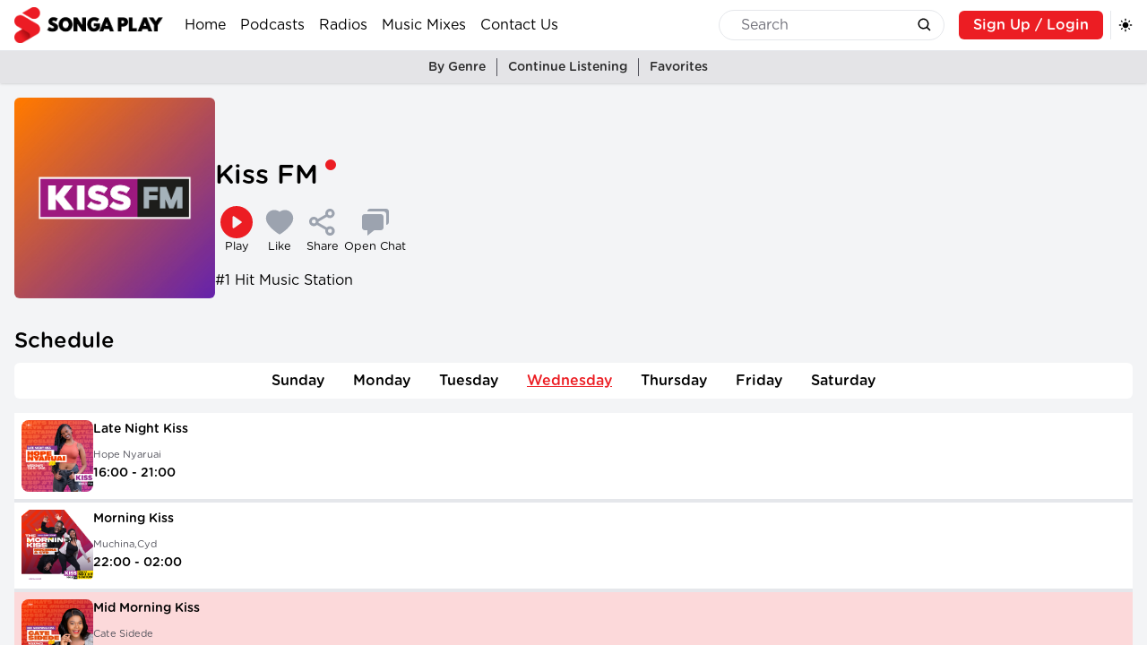

--- FILE ---
content_type: application/javascript
request_url: https://songaplay.com/static/js/431.ccedd1dc.chunk.js
body_size: 41694
content:
(self.webpackChunkrag_podcast=self.webpackChunkrag_podcast||[]).push([[431],{12228:function(e,t,i){var n=i(91847).default,s=i(12897).default;const o=["premium","referrerPolicy"];"object"==typeof navigator&&(e.exports=function(){"use strict";function e(e,t,i){return(t=function(e){var t=function(e,t){if("object"!=typeof e||null===e)return e;var i=e[Symbol.toPrimitive];if(void 0!==i){var n=i.call(e,t||"default");if("object"!=typeof n)return n;throw new TypeError("@@toPrimitive must return a primitive value.")}return("string"===t?String:Number)(e)}(e,"string");return"symbol"==typeof t?t:String(t)}(t))in e?Object.defineProperty(e,t,{value:i,enumerable:!0,configurable:!0,writable:!0}):e[t]=i,e}function t(e,t){for(var i=0;i<t.length;i++){var n=t[i];n.enumerable=n.enumerable||!1,n.configurable=!0,"value"in n&&(n.writable=!0),Object.defineProperty(e,n.key,n)}}function r(e,t,i){return t in e?Object.defineProperty(e,t,{value:i,enumerable:!0,configurable:!0,writable:!0}):e[t]=i,e}function a(e,t){var i=Object.keys(e);if(Object.getOwnPropertySymbols){var n=Object.getOwnPropertySymbols(e);t&&(n=n.filter(function(t){return Object.getOwnPropertyDescriptor(e,t).enumerable})),i.push.apply(i,n)}return i}function l(e){for(var t=1;t<arguments.length;t++){var i=null!=arguments[t]?arguments[t]:{};t%2?a(Object(i),!0).forEach(function(t){r(e,t,i[t])}):Object.getOwnPropertyDescriptors?Object.defineProperties(e,Object.getOwnPropertyDescriptors(i)):a(Object(i)).forEach(function(t){Object.defineProperty(e,t,Object.getOwnPropertyDescriptor(i,t))})}return e}var c={addCSS:!0,thumbWidth:15,watch:!0},u=function(e){return null!=e?e.constructor:null},d=function(e,t){return!!(e&&t&&e instanceof t)},h=function(e){return null==e},p=function(e){return u(e)===Object},m=function(e){return u(e)===String},g=function(e){return Array.isArray(e)},f=function(e){return d(e,NodeList)},y={nullOrUndefined:h,object:p,number:function(e){return u(e)===Number&&!Number.isNaN(e)},string:m,boolean:function(e){return u(e)===Boolean},function:function(e){return u(e)===Function},array:g,nodeList:f,element:function(e){return d(e,Element)},event:function(e){return d(e,Event)},empty:function(e){return h(e)||(m(e)||g(e)||f(e))&&!e.length||p(e)&&!Object.keys(e).length}};function b(e,t){if(1>t){var i=function(e){var t="".concat(e).match(/(?:\.(\d+))?(?:[eE]([+-]?\d+))?$/);return t?Math.max(0,(t[1]?t[1].length:0)-(t[2]?+t[2]:0)):0}(t);return parseFloat(e.toFixed(i))}return Math.round(e/t)*t}var v=function(){function e(t,i){(function(e,t){if(!(e instanceof t))throw new TypeError("Cannot call a class as a function")})(this,e),y.element(t)?this.element=t:y.string(t)&&(this.element=document.querySelector(t)),y.element(this.element)&&y.empty(this.element.rangeTouch)&&(this.config=l({},c,{},i),this.init())}return function(e,i,n){i&&t(e.prototype,i),n&&t(e,n)}(e,[{key:"init",value:function(){e.enabled&&(this.config.addCSS&&(this.element.style.userSelect="none",this.element.style.webKitUserSelect="none",this.element.style.touchAction="manipulation"),this.listeners(!0),this.element.rangeTouch=this)}},{key:"destroy",value:function(){e.enabled&&(this.config.addCSS&&(this.element.style.userSelect="",this.element.style.webKitUserSelect="",this.element.style.touchAction=""),this.listeners(!1),this.element.rangeTouch=null)}},{key:"listeners",value:function(e){var t=this,i=e?"addEventListener":"removeEventListener";["touchstart","touchmove","touchend"].forEach(function(e){t.element[i](e,function(e){return t.set(e)},!1)})}},{key:"get",value:function(t){if(!e.enabled||!y.event(t))return null;var i,n=t.target,s=t.changedTouches[0],o=parseFloat(n.getAttribute("min"))||0,r=parseFloat(n.getAttribute("max"))||100,a=parseFloat(n.getAttribute("step"))||1,l=n.getBoundingClientRect(),c=100/l.width*(this.config.thumbWidth/2)/100;return 0>(i=100/l.width*(s.clientX-l.left))?i=0:100<i&&(i=100),50>i?i-=(100-2*i)*c:50<i&&(i+=2*(i-50)*c),o+b(i/100*(r-o),a)}},{key:"set",value:function(t){e.enabled&&y.event(t)&&!t.target.disabled&&(t.preventDefault(),t.target.value=this.get(t),function(e,t){if(e&&t){var i=new Event(t,{bubbles:!0});e.dispatchEvent(i)}}(t.target,"touchend"===t.type?"change":"input"))}}],[{key:"setup",value:function(t){var i=1<arguments.length&&void 0!==arguments[1]?arguments[1]:{},n=null;if(y.empty(t)||y.string(t)?n=Array.from(document.querySelectorAll(y.string(t)?t:'input[type="range"]')):y.element(t)?n=[t]:y.nodeList(t)?n=Array.from(t):y.array(t)&&(n=t.filter(y.element)),y.empty(n))return null;var s=l({},c,{},i);if(y.string(t)&&s.watch){var o=new MutationObserver(function(i){Array.from(i).forEach(function(i){Array.from(i.addedNodes).forEach(function(i){y.element(i)&&function(e,t){return function(){return Array.from(document.querySelectorAll(t)).includes(this)}.call(e,t)}(i,t)&&new e(i,s)})})});o.observe(document.body,{childList:!0,subtree:!0})}return n.map(function(t){return new e(t,i)})}},{key:"enabled",get:function(){return"ontouchstart"in document.documentElement}}]),e}();const w=e=>null!=e?e.constructor:null,k=(e,t)=>Boolean(e&&t&&e instanceof t),T=e=>null==e,S=e=>w(e)===Object,A=e=>w(e)===String,C=e=>"function"==typeof e,x=e=>Array.isArray(e),E=e=>k(e,NodeList),P=e=>T(e)||(A(e)||x(e)||E(e))&&!e.length||S(e)&&!Object.keys(e).length;var M={nullOrUndefined:T,object:S,number:e=>w(e)===Number&&!Number.isNaN(e),string:A,boolean:e=>w(e)===Boolean,function:C,array:x,weakMap:e=>k(e,WeakMap),nodeList:E,element:e=>null!==e&&"object"==typeof e&&1===e.nodeType&&"object"==typeof e.style&&"object"==typeof e.ownerDocument,textNode:e=>w(e)===Text,event:e=>k(e,Event),keyboardEvent:e=>k(e,KeyboardEvent),cue:e=>k(e,window.TextTrackCue)||k(e,window.VTTCue),track:e=>k(e,TextTrack)||!T(e)&&A(e.kind),promise:e=>k(e,Promise)&&C(e.then),url:e=>{if(k(e,window.URL))return!0;if(!A(e))return!1;let t=e;e.startsWith("http://")&&e.startsWith("https://")||(t="http://".concat(e));try{return!P(new URL(t).hostname)}catch(e){return!1}},empty:P};const L=(()=>{const e=document.createElement("span"),t={WebkitTransition:"webkitTransitionEnd",MozTransition:"transitionend",OTransition:"oTransitionEnd otransitionend",transition:"transitionend"},i=Object.keys(t).find(t=>void 0!==e.style[t]);return!!M.string(i)&&t[i]})();function N(e,t){setTimeout(()=>{try{e.hidden=!0,e.offsetHeight,e.hidden=!1}catch(e){}},t)}var I={isIE:Boolean(window.document.documentMode),isEdge:/Edge/g.test(navigator.userAgent),isWebKit:"WebkitAppearance"in document.documentElement.style&&!/Edge/g.test(navigator.userAgent),isIPhone:/iPhone|iPod/gi.test(navigator.userAgent)&&navigator.maxTouchPoints>1,isIPadOS:"MacIntel"===navigator.platform&&navigator.maxTouchPoints>1,isIos:/iPad|iPhone|iPod/gi.test(navigator.userAgent)&&navigator.maxTouchPoints>1};function O(e,t){return t.split(".").reduce((e,t)=>e&&e[t],e)}function _(){let e=arguments.length>0&&void 0!==arguments[0]?arguments[0]:{};for(var t=arguments.length,i=new Array(t>1?t-1:0),n=1;n<t;n++)i[n-1]=arguments[n];if(!i.length)return e;const s=i.shift();return M.object(s)?(Object.keys(s).forEach(t=>{M.object(s[t])?(Object.keys(e).includes(t)||Object.assign(e,{[t]:{}}),_(e[t],s[t])):Object.assign(e,{[t]:s[t]})}),_(e,...i)):e}function j(e,t){const i=e.length?e:[e];Array.from(i).reverse().forEach((e,i)=>{const n=i>0?t.cloneNode(!0):t,s=e.parentNode,o=e.nextSibling;n.appendChild(e),o?s.insertBefore(n,o):s.appendChild(n)})}function D(e,t){M.element(e)&&!M.empty(t)&&Object.entries(t).filter(e=>{let[,t]=e;return!M.nullOrUndefined(t)}).forEach(t=>{let[i,n]=t;return e.setAttribute(i,n)})}function H(e,t,i){const n=document.createElement(e);return M.object(t)&&D(n,t),M.string(i)&&(n.innerText=i),n}function F(e,t,i,n){M.element(t)&&t.appendChild(H(e,i,n))}function R(e){M.nodeList(e)||M.array(e)?Array.from(e).forEach(R):M.element(e)&&M.element(e.parentNode)&&e.parentNode.removeChild(e)}function q(e){if(!M.element(e))return;let{length:t}=e.childNodes;for(;t>0;)e.removeChild(e.lastChild),t-=1}function V(e,t){return M.element(t)&&M.element(t.parentNode)&&M.element(e)?(t.parentNode.replaceChild(e,t),e):null}function B(e,t){if(!M.string(e)||M.empty(e))return{};const i={},n=_({},t);return e.split(",").forEach(e=>{const t=e.trim(),s=t.replace(".",""),o=t.replace(/[[\]]/g,"").split("="),[r]=o,a=o.length>1?o[1].replace(/["']/g,""):"";switch(t.charAt(0)){case".":M.string(n.class)?i.class="".concat(n.class," ").concat(s):i.class=s;break;case"#":i.id=t.replace("#","");break;case"[":i[r]=a}}),_(n,i)}function U(e,t){if(!M.element(e))return;let i=t;M.boolean(i)||(i=!e.hidden),e.hidden=i}function z(e,t,i){if(M.nodeList(e))return Array.from(e).map(e=>z(e,t,i));if(M.element(e)){let n="toggle";return void 0!==i&&(n=i?"add":"remove"),e.classList[n](t),e.classList.contains(t)}return!1}function W(e,t){return M.element(e)&&e.classList.contains(t)}function K(e,t){const{prototype:i}=Element;return(i.matches||i.webkitMatchesSelector||i.mozMatchesSelector||i.msMatchesSelector||function(){return Array.from(document.querySelectorAll(t)).includes(this)}).call(e,t)}function Y(e){return this.elements.container.querySelectorAll(e)}function Q(e){return this.elements.container.querySelector(e)}function G(){let e=arguments.length>0&&void 0!==arguments[0]?arguments[0]:null,t=arguments.length>1&&void 0!==arguments[1]&&arguments[1];M.element(e)&&e.focus({preventScroll:!0,focusVisible:t})}const X={"audio/ogg":"vorbis","audio/wav":"1","video/webm":"vp8, vorbis","video/mp4":"avc1.42E01E, mp4a.40.2","video/ogg":"theora"},J={audio:"canPlayType"in document.createElement("audio"),video:"canPlayType"in document.createElement("video"),check(e,t){const i=J[e]||"html5"!==t;return{api:i,ui:i&&J.rangeInput}},pip:!(I.isIPhone||!M.function(H("video").webkitSetPresentationMode)&&(!document.pictureInPictureEnabled||H("video").disablePictureInPicture)),airplay:M.function(window.WebKitPlaybackTargetAvailabilityEvent),playsinline:"playsInline"in document.createElement("video"),mime(e){if(M.empty(e))return!1;const[t]=e.split("/");let i=e;if(!this.isHTML5||t!==this.type)return!1;Object.keys(X).includes(i)&&(i+='; codecs="'.concat(X[e],'"'));try{return Boolean(i&&this.media.canPlayType(i).replace(/no/,""))}catch(e){return!1}},textTracks:"textTracks"in document.createElement("video"),rangeInput:(()=>{const e=document.createElement("input");return e.type="range","range"===e.type})(),touch:"ontouchstart"in document.documentElement,transitions:!1!==L,reducedMotion:"matchMedia"in window&&window.matchMedia("(prefers-reduced-motion)").matches},$=(()=>{let e=!1;try{const t=Object.defineProperty({},"passive",{get:()=>(e=!0,null)});window.addEventListener("test",null,t),window.removeEventListener("test",null,t)}catch(e){}return e})();function Z(e,t,i){let n=arguments.length>3&&void 0!==arguments[3]&&arguments[3],s=!(arguments.length>4&&void 0!==arguments[4])||arguments[4],o=arguments.length>5&&void 0!==arguments[5]&&arguments[5];if(!e||!("addEventListener"in e)||M.empty(t)||!M.function(i))return;const r=t.split(" ");let a=o;$&&(a={passive:s,capture:o}),r.forEach(t=>{this&&this.eventListeners&&n&&this.eventListeners.push({element:e,type:t,callback:i,options:a}),e[n?"addEventListener":"removeEventListener"](t,i,a)})}function ee(e){let t=arguments.length>1&&void 0!==arguments[1]?arguments[1]:"",i=arguments.length>2?arguments[2]:void 0,n=!(arguments.length>3&&void 0!==arguments[3])||arguments[3],s=arguments.length>4&&void 0!==arguments[4]&&arguments[4];Z.call(this,e,t,i,!0,n,s)}function te(e){let t=arguments.length>1&&void 0!==arguments[1]?arguments[1]:"",i=arguments.length>2?arguments[2]:void 0,n=!(arguments.length>3&&void 0!==arguments[3])||arguments[3],s=arguments.length>4&&void 0!==arguments[4]&&arguments[4];Z.call(this,e,t,i,!1,n,s)}function ie(e){var t=this;let i=arguments.length>1&&void 0!==arguments[1]?arguments[1]:"",n=arguments.length>2?arguments[2]:void 0,s=!(arguments.length>3&&void 0!==arguments[3])||arguments[3],o=arguments.length>4&&void 0!==arguments[4]&&arguments[4];const r=function(){for(var a=arguments.length,l=new Array(a),c=0;c<a;c++)l[c]=arguments[c];te(e,i,r,s,o),n.apply(t,l)};Z.call(this,e,i,r,!0,s,o)}function ne(e){let t=arguments.length>1&&void 0!==arguments[1]?arguments[1]:"",i=arguments.length>2&&void 0!==arguments[2]&&arguments[2],n=arguments.length>3&&void 0!==arguments[3]?arguments[3]:{};if(!M.element(e)||M.empty(t))return;const o=new CustomEvent(t,{bubbles:i,detail:s(s({},n),{},{plyr:this})});e.dispatchEvent(o)}function se(){this&&this.eventListeners&&(this.eventListeners.forEach(e=>{const{element:t,type:i,callback:n,options:s}=e;t.removeEventListener(i,n,s)}),this.eventListeners=[])}function oe(){return new Promise(e=>this.ready?setTimeout(e,0):ee.call(this,this.elements.container,"ready",e)).then(()=>{})}function re(e){M.promise(e)&&e.then(null,()=>{})}function ae(e){return M.array(e)?e.filter((t,i)=>e.indexOf(t)===i):e}function le(e,t){return M.array(e)&&e.length?e.reduce((e,i)=>Math.abs(i-t)<Math.abs(e-t)?i:e):null}function ce(e){return!(!window||!window.CSS)&&window.CSS.supports(e)}const ue=[[1,1],[4,3],[3,4],[5,4],[4,5],[3,2],[2,3],[16,10],[10,16],[16,9],[9,16],[21,9],[9,21],[32,9],[9,32]].reduce((e,t)=>{let[i,n]=t;return s(s({},e),{},{[i/n]:[i,n]})},{});function de(e){return!!(M.array(e)||M.string(e)&&e.includes(":"))&&(M.array(e)?e:e.split(":")).map(Number).every(M.number)}function he(e){if(!M.array(e)||!e.every(M.number))return null;const[t,i]=e,n=(e,t)=>0===t?e:n(t,e%t),s=n(t,i);return[t/s,i/s]}function pe(e){const t=e=>de(e)?e.split(":").map(Number):null;let i=t(e);if(null===i&&(i=t(this.config.ratio)),null===i&&!M.empty(this.embed)&&M.array(this.embed.ratio)&&({ratio:i}=this.embed),null===i&&this.isHTML5){const{videoWidth:e,videoHeight:t}=this.media;i=[e,t]}return he(i)}function me(e){if(!this.isVideo)return{};const{wrapper:t}=this.elements,i=pe.call(this,e);if(!M.array(i))return{};const[n,s]=he(i),o=100/n*s;if(ce("aspect-ratio: ".concat(n,"/").concat(s))?t.style.aspectRatio="".concat(n,"/").concat(s):t.style.paddingBottom="".concat(o,"%"),this.isVimeo&&!this.config.vimeo.premium&&this.supported.ui){const e=100/this.media.offsetWidth*parseInt(window.getComputedStyle(this.media).paddingBottom,10),i=(e-o)/(e/50);this.fullscreen.active?t.style.paddingBottom=null:this.media.style.transform="translateY(-".concat(i,"%)")}else this.isHTML5&&t.classList.add(this.config.classNames.videoFixedRatio);return{padding:o,ratio:i}}function ge(e,t){let i=arguments.length>2&&void 0!==arguments[2]?arguments[2]:.05;const n=e/t,s=le(Object.keys(ue),n);return Math.abs(s-n)<=i?ue[s]:[e,t]}const fe={getSources(){return this.isHTML5?Array.from(this.media.querySelectorAll("source")).filter(e=>{const t=e.getAttribute("type");return!!M.empty(t)||J.mime.call(this,t)}):[]},getQualityOptions(){return this.config.quality.forced?this.config.quality.options:fe.getSources.call(this).map(e=>Number(e.getAttribute("size"))).filter(Boolean)},setup(){if(!this.isHTML5)return;const e=this;e.options.speed=e.config.speed.options,M.empty(this.config.ratio)||me.call(e),Object.defineProperty(e.media,"quality",{get(){const t=fe.getSources.call(e).find(t=>t.getAttribute("src")===e.source);return t&&Number(t.getAttribute("size"))},set(t){if(e.quality!==t){if(e.config.quality.forced&&M.function(e.config.quality.onChange))e.config.quality.onChange(t);else{const i=fe.getSources.call(e).find(e=>Number(e.getAttribute("size"))===t);if(!i)return;const{currentTime:n,paused:s,preload:o,readyState:r,playbackRate:a}=e.media;e.media.src=i.getAttribute("src"),("none"!==o||r)&&(e.once("loadedmetadata",()=>{e.speed=a,e.currentTime=n,s||re(e.play())}),e.media.load())}ne.call(e,e.media,"qualitychange",!1,{quality:t})}}})},cancelRequests(){this.isHTML5&&(R(fe.getSources.call(this)),this.media.setAttribute("src",this.config.blankVideo),this.media.load(),this.debug.log("Cancelled network requests"))}};function ye(e){for(var t=arguments.length,i=new Array(t>1?t-1:0),n=1;n<t;n++)i[n-1]=arguments[n];return M.empty(e)?e:e.toString().replace(/{(\d+)}/g,(e,t)=>i[t].toString())}const be=function(){let e=arguments.length>1&&void 0!==arguments[1]?arguments[1]:"",t=arguments.length>2&&void 0!==arguments[2]?arguments[2]:"";return(arguments.length>0&&void 0!==arguments[0]?arguments[0]:"").replace(new RegExp(e.toString().replace(/([.*+?^=!:${}()|[\]/\\])/g,"\\$1"),"g"),t.toString())},ve=function(){return(arguments.length>0&&void 0!==arguments[0]?arguments[0]:"").toString().replace(/\w\S*/g,e=>e.charAt(0).toUpperCase()+e.slice(1).toLowerCase())};function we(){let e=(arguments.length>0&&void 0!==arguments[0]?arguments[0]:"").toString();return e=function(){let e=(arguments.length>0&&void 0!==arguments[0]?arguments[0]:"").toString();return e=be(e,"-"," "),e=be(e,"_"," "),e=ve(e),be(e," ","")}(e),e.charAt(0).toLowerCase()+e.slice(1)}function ke(e){const t=document.createElement("div");return t.appendChild(e),t.innerHTML}const Te={pip:"PIP",airplay:"AirPlay",html5:"HTML5",vimeo:"Vimeo",youtube:"YouTube"},Se={get(){let e=arguments.length>0&&void 0!==arguments[0]?arguments[0]:"",t=arguments.length>1&&void 0!==arguments[1]?arguments[1]:{};if(M.empty(e)||M.empty(t))return"";let i=O(t.i18n,e);if(M.empty(i))return Object.keys(Te).includes(e)?Te[e]:"";const n={"{seektime}":t.seekTime,"{title}":t.title};return Object.entries(n).forEach(e=>{let[t,n]=e;i=be(i,t,n)}),i}};class Ae{constructor(t){e(this,"get",e=>{if(!Ae.supported||!this.enabled)return null;const t=window.localStorage.getItem(this.key);if(M.empty(t))return null;const i=JSON.parse(t);return M.string(e)&&e.length?i[e]:i}),e(this,"set",e=>{if(!Ae.supported||!this.enabled)return;if(!M.object(e))return;let t=this.get();M.empty(t)&&(t={}),_(t,e);try{window.localStorage.setItem(this.key,JSON.stringify(t))}catch(e){}}),this.enabled=t.config.storage.enabled,this.key=t.config.storage.key}static get supported(){try{if(!("localStorage"in window))return!1;const e="___test";return window.localStorage.setItem(e,e),window.localStorage.removeItem(e),!0}catch(e){return!1}}}function Ce(e){let t=arguments.length>1&&void 0!==arguments[1]?arguments[1]:"text";return new Promise((i,n)=>{try{const n=new XMLHttpRequest;if(!("withCredentials"in n))return;n.addEventListener("load",()=>{if("text"===t)try{i(JSON.parse(n.responseText))}catch(e){i(n.responseText)}else i(n.response)}),n.addEventListener("error",()=>{throw new Error(n.status)}),n.open("GET",e,!0),n.responseType=t,n.send()}catch(e){n(e)}})}function xe(e,t){if(!M.string(e))return;const i="cache",n=M.string(t);let s=!1;const o=()=>null!==document.getElementById(t),r=(e,t)=>{e.innerHTML=t,n&&o()||document.body.insertAdjacentElement("afterbegin",e)};if(!n||!o()){const o=Ae.supported,a=document.createElement("div");if(a.setAttribute("hidden",""),n&&a.setAttribute("id",t),o){const e=window.localStorage.getItem("".concat(i,"-").concat(t));if(s=null!==e,s){const t=JSON.parse(e);r(a,t.content)}}Ce(e).then(e=>{if(!M.empty(e)){if(o)try{window.localStorage.setItem("".concat(i,"-").concat(t),JSON.stringify({content:e}))}catch(e){}r(a,e)}}).catch(()=>{})}}const Ee=e=>Math.trunc(e/60/60%60,10),Pe=e=>Math.trunc(e/60%60,10),Me=e=>Math.trunc(e%60,10);function Le(){let e=arguments.length>0&&void 0!==arguments[0]?arguments[0]:0,t=arguments.length>1&&void 0!==arguments[1]&&arguments[1],i=arguments.length>2&&void 0!==arguments[2]&&arguments[2];if(!M.number(e))return Le(void 0,t,i);const n=e=>"0".concat(e).slice(-2);let s=Ee(e);const o=Pe(e),r=Me(e);return s=t||s>0?"".concat(s,":"):"","".concat(i&&e>0?"-":"").concat(s).concat(n(o),":").concat(n(r))}const Ne={getIconUrl(){const e=new URL(this.config.iconUrl,window.location),t=window.location.host?window.location.host:window.top.location.host,i=e.host!==t||I.isIE&&!window.svg4everybody;return{url:this.config.iconUrl,cors:i}},findElements(){try{return this.elements.controls=Q.call(this,this.config.selectors.controls.wrapper),this.elements.buttons={play:Y.call(this,this.config.selectors.buttons.play),pause:Q.call(this,this.config.selectors.buttons.pause),restart:Q.call(this,this.config.selectors.buttons.restart),rewind:Q.call(this,this.config.selectors.buttons.rewind),fastForward:Q.call(this,this.config.selectors.buttons.fastForward),mute:Q.call(this,this.config.selectors.buttons.mute),pip:Q.call(this,this.config.selectors.buttons.pip),airplay:Q.call(this,this.config.selectors.buttons.airplay),settings:Q.call(this,this.config.selectors.buttons.settings),captions:Q.call(this,this.config.selectors.buttons.captions),fullscreen:Q.call(this,this.config.selectors.buttons.fullscreen)},this.elements.progress=Q.call(this,this.config.selectors.progress),this.elements.inputs={seek:Q.call(this,this.config.selectors.inputs.seek),volume:Q.call(this,this.config.selectors.inputs.volume)},this.elements.display={buffer:Q.call(this,this.config.selectors.display.buffer),currentTime:Q.call(this,this.config.selectors.display.currentTime),duration:Q.call(this,this.config.selectors.display.duration)},M.element(this.elements.progress)&&(this.elements.display.seekTooltip=this.elements.progress.querySelector(".".concat(this.config.classNames.tooltip))),!0}catch(e){return this.debug.warn("It looks like there is a problem with your custom controls HTML",e),this.toggleNativeControls(!0),!1}},createIcon(e,t){const i="http://www.w3.org/2000/svg",n=Ne.getIconUrl.call(this),s="".concat(n.cors?"":n.url,"#").concat(this.config.iconPrefix),o=document.createElementNS(i,"svg");D(o,_(t,{"aria-hidden":"true",focusable:"false"}));const r=document.createElementNS(i,"use"),a="".concat(s,"-").concat(e);return"href"in r&&r.setAttributeNS("http://www.w3.org/1999/xlink","href",a),r.setAttributeNS("http://www.w3.org/1999/xlink","xlink:href",a),o.appendChild(r),o},createLabel(e){let t=arguments.length>1&&void 0!==arguments[1]?arguments[1]:{};const i=Se.get(e,this.config);return H("span",s(s({},t),{},{class:[t.class,this.config.classNames.hidden].filter(Boolean).join(" ")}),i)},createBadge(e){if(M.empty(e))return null;const t=H("span",{class:this.config.classNames.menu.value});return t.appendChild(H("span",{class:this.config.classNames.menu.badge},e)),t},createButton(e,t){const i=_({},t);let n=we(e);const s={element:"button",toggle:!1,label:null,icon:null,labelPressed:null,iconPressed:null};switch(["element","icon","label"].forEach(e=>{Object.keys(i).includes(e)&&(s[e]=i[e],delete i[e])}),"button"!==s.element||Object.keys(i).includes("type")||(i.type="button"),Object.keys(i).includes("class")?i.class.split(" ").some(e=>e===this.config.classNames.control)||_(i,{class:"".concat(i.class," ").concat(this.config.classNames.control)}):i.class=this.config.classNames.control,e){case"play":s.toggle=!0,s.label="play",s.labelPressed="pause",s.icon="play",s.iconPressed="pause";break;case"mute":s.toggle=!0,s.label="mute",s.labelPressed="unmute",s.icon="volume",s.iconPressed="muted";break;case"captions":s.toggle=!0,s.label="enableCaptions",s.labelPressed="disableCaptions",s.icon="captions-off",s.iconPressed="captions-on";break;case"fullscreen":s.toggle=!0,s.label="enterFullscreen",s.labelPressed="exitFullscreen",s.icon="enter-fullscreen",s.iconPressed="exit-fullscreen";break;case"play-large":i.class+=" ".concat(this.config.classNames.control,"--overlaid"),n="play",s.label="play",s.icon="play";break;default:M.empty(s.label)&&(s.label=n),M.empty(s.icon)&&(s.icon=e)}const o=H(s.element);return s.toggle?(o.appendChild(Ne.createIcon.call(this,s.iconPressed,{class:"icon--pressed"})),o.appendChild(Ne.createIcon.call(this,s.icon,{class:"icon--not-pressed"})),o.appendChild(Ne.createLabel.call(this,s.labelPressed,{class:"label--pressed"})),o.appendChild(Ne.createLabel.call(this,s.label,{class:"label--not-pressed"}))):(o.appendChild(Ne.createIcon.call(this,s.icon)),o.appendChild(Ne.createLabel.call(this,s.label))),_(i,B(this.config.selectors.buttons[n],i)),D(o,i),"play"===n?(M.array(this.elements.buttons[n])||(this.elements.buttons[n]=[]),this.elements.buttons[n].push(o)):this.elements.buttons[n]=o,o},createRange(e,t){const i=H("input",_(B(this.config.selectors.inputs[e]),{type:"range",min:0,max:100,step:.01,value:0,autocomplete:"off",role:"slider","aria-label":Se.get(e,this.config),"aria-valuemin":0,"aria-valuemax":100,"aria-valuenow":0},t));return this.elements.inputs[e]=i,Ne.updateRangeFill.call(this,i),v.setup(i),i},createProgress(e,t){const i=H("progress",_(B(this.config.selectors.display[e]),{min:0,max:100,value:0,role:"progressbar","aria-hidden":!0},t));if("volume"!==e){i.appendChild(H("span",null,"0"));const t={played:"played",buffer:"buffered"}[e],n=t?Se.get(t,this.config):"";i.innerText="% ".concat(n.toLowerCase())}return this.elements.display[e]=i,i},createTime(e,t){const i=B(this.config.selectors.display[e],t),n=H("div",_(i,{class:"".concat(i.class?i.class:""," ").concat(this.config.classNames.display.time," ").trim(),"aria-label":Se.get(e,this.config),role:"timer"}),"00:00");return this.elements.display[e]=n,n},bindMenuItemShortcuts(e,t){ee.call(this,e,"keydown keyup",i=>{if(![" ","ArrowUp","ArrowDown","ArrowRight"].includes(i.key))return;if(i.preventDefault(),i.stopPropagation(),"keydown"===i.type)return;const n=K(e,'[role="menuitemradio"]');if(!n&&[" ","ArrowRight"].includes(i.key))Ne.showMenuPanel.call(this,t,!0);else{let t;" "!==i.key&&("ArrowDown"===i.key||n&&"ArrowRight"===i.key?(t=e.nextElementSibling,M.element(t)||(t=e.parentNode.firstElementChild)):(t=e.previousElementSibling,M.element(t)||(t=e.parentNode.lastElementChild)),G.call(this,t,!0))}},!1),ee.call(this,e,"keyup",e=>{"Return"===e.key&&Ne.focusFirstMenuItem.call(this,null,!0)})},createMenuItem(e){let{value:t,list:i,type:n,title:s,badge:o=null,checked:r=!1}=e;const a=B(this.config.selectors.inputs[n]),l=H("button",_(a,{type:"button",role:"menuitemradio",class:"".concat(this.config.classNames.control," ").concat(a.class?a.class:"").trim(),"aria-checked":r,value:t})),c=H("span");c.innerHTML=s,M.element(o)&&c.appendChild(o),l.appendChild(c),Object.defineProperty(l,"checked",{enumerable:!0,get:()=>"true"===l.getAttribute("aria-checked"),set(e){e&&Array.from(l.parentNode.children).filter(e=>K(e,'[role="menuitemradio"]')).forEach(e=>e.setAttribute("aria-checked","false")),l.setAttribute("aria-checked",e?"true":"false")}}),this.listeners.bind(l,"click keyup",e=>{if(!M.keyboardEvent(e)||" "===e.key){switch(e.preventDefault(),e.stopPropagation(),l.checked=!0,n){case"language":this.currentTrack=Number(t);break;case"quality":this.quality=t;break;case"speed":this.speed=parseFloat(t)}Ne.showMenuPanel.call(this,"home",M.keyboardEvent(e))}},n,!1),Ne.bindMenuItemShortcuts.call(this,l,n),i.appendChild(l)},formatTime(){let e=arguments.length>0&&void 0!==arguments[0]?arguments[0]:0,t=arguments.length>1&&void 0!==arguments[1]&&arguments[1];return M.number(e)?Le(e,Ee(this.duration)>0,t):e},updateTimeDisplay(){let e=arguments.length>0&&void 0!==arguments[0]?arguments[0]:null,t=arguments.length>1&&void 0!==arguments[1]?arguments[1]:0,i=arguments.length>2&&void 0!==arguments[2]&&arguments[2];M.element(e)&&M.number(t)&&(e.innerText=Ne.formatTime(t,i))},updateVolume(){this.supported.ui&&(M.element(this.elements.inputs.volume)&&Ne.setRange.call(this,this.elements.inputs.volume,this.muted?0:this.volume),M.element(this.elements.buttons.mute)&&(this.elements.buttons.mute.pressed=this.muted||0===this.volume))},setRange(e){let t=arguments.length>1&&void 0!==arguments[1]?arguments[1]:0;M.element(e)&&(e.value=t,Ne.updateRangeFill.call(this,e))},updateProgress(e){if(!this.supported.ui||!M.event(e))return;let t=0;const i=(e,t)=>{const i=M.number(t)?t:0,n=M.element(e)?e:this.elements.display.buffer;if(M.element(n)){n.value=i;const e=n.getElementsByTagName("span")[0];M.element(e)&&(e.childNodes[0].nodeValue=i)}};if(e)switch(e.type){case"timeupdate":case"seeking":case"seeked":n=this.currentTime,s=this.duration,t=0===n||0===s||Number.isNaN(n)||Number.isNaN(s)?0:(n/s*100).toFixed(2),"timeupdate"===e.type&&Ne.setRange.call(this,this.elements.inputs.seek,t);break;case"playing":case"progress":i(this.elements.display.buffer,100*this.buffered)}var n,s},updateRangeFill(e){const t=M.event(e)?e.target:e;if(M.element(t)&&"range"===t.getAttribute("type")){if(K(t,this.config.selectors.inputs.seek)){t.setAttribute("aria-valuenow",this.currentTime);const e=Ne.formatTime(this.currentTime),i=Ne.formatTime(this.duration),n=Se.get("seekLabel",this.config);t.setAttribute("aria-valuetext",n.replace("{currentTime}",e).replace("{duration}",i))}else if(K(t,this.config.selectors.inputs.volume)){const e=100*t.value;t.setAttribute("aria-valuenow",e),t.setAttribute("aria-valuetext","".concat(e.toFixed(1),"%"))}else t.setAttribute("aria-valuenow",t.value);(I.isWebKit||I.isIPadOS)&&t.style.setProperty("--value",t.value/t.max*100+"%")}},updateSeekTooltip(e){var t,i;if(!this.config.tooltips.seek||!M.element(this.elements.inputs.seek)||!M.element(this.elements.display.seekTooltip)||0===this.duration)return;const n=this.elements.display.seekTooltip,s="".concat(this.config.classNames.tooltip,"--visible"),o=e=>z(n,s,e);if(this.touch)return void o(!1);let r=0;const a=this.elements.progress.getBoundingClientRect();if(M.event(e))r=100/a.width*(e.pageX-a.left);else{if(!W(n,s))return;r=parseFloat(n.style.left,10)}r<0?r=0:r>100&&(r=100);const l=this.duration/100*r;n.innerText=Ne.formatTime(l);const c=null===(t=this.config.markers)||void 0===t||null===(i=t.points)||void 0===i?void 0:i.find(e=>{let{time:t}=e;return t===Math.round(l)});c&&n.insertAdjacentHTML("afterbegin","".concat(c.label,"<br>")),n.style.left="".concat(r,"%"),M.event(e)&&["mouseenter","mouseleave"].includes(e.type)&&o("mouseenter"===e.type)},timeUpdate(e){const t=!M.element(this.elements.display.duration)&&this.config.invertTime;Ne.updateTimeDisplay.call(this,this.elements.display.currentTime,t?this.duration-this.currentTime:this.currentTime,t),e&&"timeupdate"===e.type&&this.media.seeking||Ne.updateProgress.call(this,e)},durationUpdate(){if(!this.supported.ui||!this.config.invertTime&&this.currentTime)return;if(this.duration>=2**32)return U(this.elements.display.currentTime,!0),void U(this.elements.progress,!0);M.element(this.elements.inputs.seek)&&this.elements.inputs.seek.setAttribute("aria-valuemax",this.duration);const e=M.element(this.elements.display.duration);!e&&this.config.displayDuration&&this.paused&&Ne.updateTimeDisplay.call(this,this.elements.display.currentTime,this.duration),e&&Ne.updateTimeDisplay.call(this,this.elements.display.duration,this.duration),this.config.markers.enabled&&Ne.setMarkers.call(this),Ne.updateSeekTooltip.call(this)},toggleMenuButton(e,t){U(this.elements.settings.buttons[e],!t)},updateSetting(e,t,i){const n=this.elements.settings.panels[e];let s=null,o=t;if("captions"===e)s=this.currentTrack;else{if(s=M.empty(i)?this[e]:i,M.empty(s)&&(s=this.config[e].default),!M.empty(this.options[e])&&!this.options[e].includes(s))return void this.debug.warn("Unsupported value of '".concat(s,"' for ").concat(e));if(!this.config[e].options.includes(s))return void this.debug.warn("Disabled value of '".concat(s,"' for ").concat(e))}if(M.element(o)||(o=n&&n.querySelector('[role="menu"]')),!M.element(o))return;this.elements.settings.buttons[e].querySelector(".".concat(this.config.classNames.menu.value)).innerHTML=Ne.getLabel.call(this,e,s);const r=o&&o.querySelector('[value="'.concat(s,'"]'));M.element(r)&&(r.checked=!0)},getLabel(e,t){switch(e){case"speed":return 1===t?Se.get("normal",this.config):"".concat(t,"&times;");case"quality":if(M.number(t)){const e=Se.get("qualityLabel.".concat(t),this.config);return e.length?e:"".concat(t,"p")}return ve(t);case"captions":return _e.getLabel.call(this);default:return null}},setQualityMenu(e){if(!M.element(this.elements.settings.panels.quality))return;const t="quality",i=this.elements.settings.panels.quality.querySelector('[role="menu"]');M.array(e)&&(this.options.quality=ae(e).filter(e=>this.config.quality.options.includes(e)));const n=!M.empty(this.options.quality)&&this.options.quality.length>1;if(Ne.toggleMenuButton.call(this,t,n),q(i),Ne.checkMenu.call(this),!n)return;const s=e=>{const t=Se.get("qualityBadge.".concat(e),this.config);return t.length?Ne.createBadge.call(this,t):null};this.options.quality.sort((e,t)=>{const i=this.config.quality.options;return i.indexOf(e)>i.indexOf(t)?1:-1}).forEach(e=>{Ne.createMenuItem.call(this,{value:e,list:i,type:t,title:Ne.getLabel.call(this,"quality",e),badge:s(e)})}),Ne.updateSetting.call(this,t,i)},setCaptionsMenu(){if(!M.element(this.elements.settings.panels.captions))return;const e="captions",t=this.elements.settings.panels.captions.querySelector('[role="menu"]'),i=_e.getTracks.call(this),n=Boolean(i.length);if(Ne.toggleMenuButton.call(this,e,n),q(t),Ne.checkMenu.call(this),!n)return;const s=i.map((e,i)=>({value:i,checked:this.captions.toggled&&this.currentTrack===i,title:_e.getLabel.call(this,e),badge:e.language&&Ne.createBadge.call(this,e.language.toUpperCase()),list:t,type:"language"}));s.unshift({value:-1,checked:!this.captions.toggled,title:Se.get("disabled",this.config),list:t,type:"language"}),s.forEach(Ne.createMenuItem.bind(this)),Ne.updateSetting.call(this,e,t)},setSpeedMenu(){if(!M.element(this.elements.settings.panels.speed))return;const e="speed",t=this.elements.settings.panels.speed.querySelector('[role="menu"]');this.options.speed=this.options.speed.filter(e=>e>=this.minimumSpeed&&e<=this.maximumSpeed);const i=!M.empty(this.options.speed)&&this.options.speed.length>1;Ne.toggleMenuButton.call(this,e,i),q(t),Ne.checkMenu.call(this),i&&(this.options.speed.forEach(i=>{Ne.createMenuItem.call(this,{value:i,list:t,type:e,title:Ne.getLabel.call(this,"speed",i)})}),Ne.updateSetting.call(this,e,t))},checkMenu(){const{buttons:e}=this.elements.settings,t=!M.empty(e)&&Object.values(e).some(e=>!e.hidden);U(this.elements.settings.menu,!t)},focusFirstMenuItem(e){let t=arguments.length>1&&void 0!==arguments[1]&&arguments[1];if(this.elements.settings.popup.hidden)return;let i=e;M.element(i)||(i=Object.values(this.elements.settings.panels).find(e=>!e.hidden));const n=i.querySelector('[role^="menuitem"]');G.call(this,n,t)},toggleMenu(e){const{popup:t}=this.elements.settings,i=this.elements.buttons.settings;if(!M.element(t)||!M.element(i))return;const{hidden:n}=t;let s=n;if(M.boolean(e))s=e;else if(M.keyboardEvent(e)&&"Escape"===e.key)s=!1;else if(M.event(e)){const n=M.function(e.composedPath)?e.composedPath()[0]:e.target,o=t.contains(n);if(o||!o&&e.target!==i&&s)return}i.setAttribute("aria-expanded",s),U(t,!s),z(this.elements.container,this.config.classNames.menu.open,s),s&&M.keyboardEvent(e)?Ne.focusFirstMenuItem.call(this,null,!0):s||n||G.call(this,i,M.keyboardEvent(e))},getMenuSize(e){const t=e.cloneNode(!0);t.style.position="absolute",t.style.opacity=0,t.removeAttribute("hidden"),e.parentNode.appendChild(t);const i=t.scrollWidth,n=t.scrollHeight;return R(t),{width:i,height:n}},showMenuPanel(){let e=arguments.length>0&&void 0!==arguments[0]?arguments[0]:"",t=arguments.length>1&&void 0!==arguments[1]&&arguments[1];const i=this.elements.container.querySelector("#plyr-settings-".concat(this.id,"-").concat(e));if(!M.element(i))return;const n=i.parentNode,s=Array.from(n.children).find(e=>!e.hidden);if(J.transitions&&!J.reducedMotion){n.style.width="".concat(s.scrollWidth,"px"),n.style.height="".concat(s.scrollHeight,"px");const e=Ne.getMenuSize.call(this,i),t=e=>{e.target===n&&["width","height"].includes(e.propertyName)&&(n.style.width="",n.style.height="",te.call(this,n,L,t))};ee.call(this,n,L,t),n.style.width="".concat(e.width,"px"),n.style.height="".concat(e.height,"px")}U(s,!0),U(i,!1),Ne.focusFirstMenuItem.call(this,i,t)},setDownloadUrl(){const e=this.elements.buttons.download;M.element(e)&&e.setAttribute("href",this.download)},create(e){const{bindMenuItemShortcuts:t,createButton:i,createProgress:n,createRange:s,createTime:o,setQualityMenu:r,setSpeedMenu:a,showMenuPanel:l}=Ne;this.elements.controls=null,M.array(this.config.controls)&&this.config.controls.includes("play-large")&&this.elements.container.appendChild(i.call(this,"play-large"));const c=H("div",B(this.config.selectors.controls.wrapper));this.elements.controls=c;const u={class:"plyr__controls__item"};return ae(M.array(this.config.controls)?this.config.controls:[]).forEach(r=>{if("restart"===r&&c.appendChild(i.call(this,"restart",u)),"rewind"===r&&c.appendChild(i.call(this,"rewind",u)),"play"===r&&c.appendChild(i.call(this,"play",u)),"fast-forward"===r&&c.appendChild(i.call(this,"fast-forward",u)),"progress"===r){const t=H("div",{class:"".concat(u.class," plyr__progress__container")}),i=H("div",B(this.config.selectors.progress));if(i.appendChild(s.call(this,"seek",{id:"plyr-seek-".concat(e.id)})),i.appendChild(n.call(this,"buffer")),this.config.tooltips.seek){const e=H("span",{class:this.config.classNames.tooltip},"00:00");i.appendChild(e),this.elements.display.seekTooltip=e}this.elements.progress=i,t.appendChild(this.elements.progress),c.appendChild(t)}if("current-time"===r&&c.appendChild(o.call(this,"currentTime",u)),"duration"===r&&c.appendChild(o.call(this,"duration",u)),"mute"===r||"volume"===r){let{volume:t}=this.elements;if(M.element(t)&&c.contains(t)||(t=H("div",_({},u,{class:"".concat(u.class," plyr__volume").trim()})),this.elements.volume=t,c.appendChild(t)),"mute"===r&&t.appendChild(i.call(this,"mute")),"volume"===r&&!I.isIos&&!I.isIPadOS){const i={max:1,step:.05,value:this.config.volume};t.appendChild(s.call(this,"volume",_(i,{id:"plyr-volume-".concat(e.id)})))}}if("captions"===r&&c.appendChild(i.call(this,"captions",u)),"settings"===r&&!M.empty(this.config.settings)){const n=H("div",_({},u,{class:"".concat(u.class," plyr__menu").trim(),hidden:""}));n.appendChild(i.call(this,"settings",{"aria-haspopup":!0,"aria-controls":"plyr-settings-".concat(e.id),"aria-expanded":!1}));const s=H("div",{class:"plyr__menu__container",id:"plyr-settings-".concat(e.id),hidden:""}),o=H("div"),r=H("div",{id:"plyr-settings-".concat(e.id,"-home")}),a=H("div",{role:"menu"});r.appendChild(a),o.appendChild(r),this.elements.settings.panels.home=r,this.config.settings.forEach(i=>{const n=H("button",_(B(this.config.selectors.buttons.settings),{type:"button",class:"".concat(this.config.classNames.control," ").concat(this.config.classNames.control,"--forward"),role:"menuitem","aria-haspopup":!0,hidden:""}));t.call(this,n,i),ee.call(this,n,"click",()=>{l.call(this,i,!1)});const s=H("span",null,Se.get(i,this.config)),r=H("span",{class:this.config.classNames.menu.value});r.innerHTML=e[i],s.appendChild(r),n.appendChild(s),a.appendChild(n);const c=H("div",{id:"plyr-settings-".concat(e.id,"-").concat(i),hidden:""}),u=H("button",{type:"button",class:"".concat(this.config.classNames.control," ").concat(this.config.classNames.control,"--back")});u.appendChild(H("span",{"aria-hidden":!0},Se.get(i,this.config))),u.appendChild(H("span",{class:this.config.classNames.hidden},Se.get("menuBack",this.config))),ee.call(this,c,"keydown",e=>{"ArrowLeft"===e.key&&(e.preventDefault(),e.stopPropagation(),l.call(this,"home",!0))},!1),ee.call(this,u,"click",()=>{l.call(this,"home",!1)}),c.appendChild(u),c.appendChild(H("div",{role:"menu"})),o.appendChild(c),this.elements.settings.buttons[i]=n,this.elements.settings.panels[i]=c}),s.appendChild(o),n.appendChild(s),c.appendChild(n),this.elements.settings.popup=s,this.elements.settings.menu=n}if("pip"===r&&J.pip&&c.appendChild(i.call(this,"pip",u)),"airplay"===r&&J.airplay&&c.appendChild(i.call(this,"airplay",u)),"download"===r){const e=_({},u,{element:"a",href:this.download,target:"_blank"});this.isHTML5&&(e.download="");const{download:t}=this.config.urls;!M.url(t)&&this.isEmbed&&_(e,{icon:"logo-".concat(this.provider),label:this.provider}),c.appendChild(i.call(this,"download",e))}"fullscreen"===r&&c.appendChild(i.call(this,"fullscreen",u))}),this.isHTML5&&r.call(this,fe.getQualityOptions.call(this)),a.call(this),c},inject(){if(this.config.loadSprite){const e=Ne.getIconUrl.call(this);e.cors&&xe(e.url,"sprite-plyr")}this.id=Math.floor(1e4*Math.random());let e=null;this.elements.controls=null;const t={id:this.id,seektime:this.config.seekTime,title:this.config.title};let i,n=!0;if(M.function(this.config.controls)&&(this.config.controls=this.config.controls.call(this,t)),this.config.controls||(this.config.controls=[]),M.element(this.config.controls)||M.string(this.config.controls)?e=this.config.controls:(e=Ne.create.call(this,{id:this.id,seektime:this.config.seekTime,speed:this.speed,quality:this.quality,captions:_e.getLabel.call(this)}),n=!1),n&&M.string(this.config.controls)&&(e=(e=>{let i=e;return Object.entries(t).forEach(e=>{let[t,n]=e;i=be(i,"{".concat(t,"}"),n)}),i})(e)),M.string(this.config.selectors.controls.container)&&(i=document.querySelector(this.config.selectors.controls.container)),M.element(i)||(i=this.elements.container),i[M.element(e)?"insertAdjacentElement":"insertAdjacentHTML"]("afterbegin",e),M.element(this.elements.controls)||Ne.findElements.call(this),!M.empty(this.elements.buttons)){const e=e=>{const t=this.config.classNames.controlPressed;e.setAttribute("aria-pressed","false"),Object.defineProperty(e,"pressed",{configurable:!0,enumerable:!0,get:()=>W(e,t),set(){let i=arguments.length>0&&void 0!==arguments[0]&&arguments[0];z(e,t,i),e.setAttribute("aria-pressed",i?"true":"false")}})};Object.values(this.elements.buttons).filter(Boolean).forEach(t=>{M.array(t)||M.nodeList(t)?Array.from(t).filter(Boolean).forEach(e):e(t)})}if(I.isEdge&&N(i),this.config.tooltips.controls){const{classNames:e,selectors:t}=this.config,i="".concat(t.controls.wrapper," ").concat(t.labels," .").concat(e.hidden),n=Y.call(this,i);Array.from(n).forEach(e=>{z(e,this.config.classNames.hidden,!1),z(e,this.config.classNames.tooltip,!0)})}},setMediaMetadata(){try{"mediaSession"in navigator&&(navigator.mediaSession.metadata=new window.MediaMetadata({title:this.config.mediaMetadata.title,artist:this.config.mediaMetadata.artist,album:this.config.mediaMetadata.album,artwork:this.config.mediaMetadata.artwork}))}catch(e){}},setMarkers(){var e,t;if(!this.duration||this.elements.markers)return;const i=null===(e=this.config.markers)||void 0===e||null===(t=e.points)||void 0===t?void 0:t.filter(e=>{let{time:t}=e;return t>0&&t<this.duration});if(null==i||!i.length)return;const n=document.createDocumentFragment(),s=document.createDocumentFragment();let o=null;const r="".concat(this.config.classNames.tooltip,"--visible"),a=e=>z(o,r,e);i.forEach(e=>{const t=H("span",{class:this.config.classNames.marker},""),i=e.time/this.duration*100+"%";o&&(t.addEventListener("mouseenter",()=>{e.label||(o.style.left=i,o.innerHTML=e.label,a(!0))}),t.addEventListener("mouseleave",()=>{a(!1)})),t.addEventListener("click",()=>{this.currentTime=e.time}),t.style.left=i,s.appendChild(t)}),n.appendChild(s),this.config.tooltips.seek||(o=H("span",{class:this.config.classNames.tooltip},""),n.appendChild(o)),this.elements.markers={points:s,tip:o},this.elements.progress.appendChild(n)}};function Ie(e){let t=e;if(!(arguments.length>1&&void 0!==arguments[1])||arguments[1]){const e=document.createElement("a");e.href=t,t=e.href}try{return new URL(t)}catch(e){return null}}function Oe(e){const t=new URLSearchParams;return M.object(e)&&Object.entries(e).forEach(e=>{let[i,n]=e;t.set(i,n)}),t}const _e={setup(){if(!this.supported.ui)return;if(!this.isVideo||this.isYouTube||this.isHTML5&&!J.textTracks)return void(M.array(this.config.controls)&&this.config.controls.includes("settings")&&this.config.settings.includes("captions")&&Ne.setCaptionsMenu.call(this));var e,t;if(M.element(this.elements.captions)||(this.elements.captions=H("div",B(this.config.selectors.captions)),this.elements.captions.setAttribute("dir","auto"),e=this.elements.captions,t=this.elements.wrapper,M.element(e)&&M.element(t)&&t.parentNode.insertBefore(e,t.nextSibling)),I.isIE&&window.URL){const e=this.media.querySelectorAll("track");Array.from(e).forEach(e=>{const t=e.getAttribute("src"),i=Ie(t);null!==i&&i.hostname!==window.location.href.hostname&&["http:","https:"].includes(i.protocol)&&Ce(t,"blob").then(t=>{e.setAttribute("src",window.URL.createObjectURL(t))}).catch(()=>{R(e)})})}const i=ae((navigator.languages||[navigator.language||navigator.userLanguage||"en"]).map(e=>e.split("-")[0]));let n=(this.storage.get("language")||this.config.captions.language||"auto").toLowerCase();"auto"===n&&([n]=i);let s=this.storage.get("captions");if(M.boolean(s)||({active:s}=this.config.captions),Object.assign(this.captions,{toggled:!1,active:s,language:n,languages:i}),this.isHTML5){const e=this.config.captions.update?"addtrack removetrack":"removetrack";ee.call(this,this.media.textTracks,e,_e.update.bind(this))}setTimeout(_e.update.bind(this),0)},update(){const e=_e.getTracks.call(this,!0),{active:t,language:i,meta:n,currentTrackNode:s}=this.captions,o=Boolean(e.find(e=>e.language===i));this.isHTML5&&this.isVideo&&e.filter(e=>!n.get(e)).forEach(e=>{this.debug.log("Track added",e),n.set(e,{default:"showing"===e.mode}),"showing"===e.mode&&(e.mode="hidden"),ee.call(this,e,"cuechange",()=>_e.updateCues.call(this))}),(o&&this.language!==i||!e.includes(s))&&(_e.setLanguage.call(this,i),_e.toggle.call(this,t&&o)),this.elements&&z(this.elements.container,this.config.classNames.captions.enabled,!M.empty(e)),M.array(this.config.controls)&&this.config.controls.includes("settings")&&this.config.settings.includes("captions")&&Ne.setCaptionsMenu.call(this)},toggle(e){let t=!(arguments.length>1&&void 0!==arguments[1])||arguments[1];if(!this.supported.ui)return;const{toggled:i}=this.captions,n=this.config.classNames.captions.active,s=M.nullOrUndefined(e)?!i:e;if(s!==i){if(t||(this.captions.active=s,this.storage.set({captions:s})),!this.language&&s&&!t){const e=_e.getTracks.call(this),t=_e.findTrack.call(this,[this.captions.language,...this.captions.languages],!0);return this.captions.language=t.language,void _e.set.call(this,e.indexOf(t))}this.elements.buttons.captions&&(this.elements.buttons.captions.pressed=s),z(this.elements.container,n,s),this.captions.toggled=s,Ne.updateSetting.call(this,"captions"),ne.call(this,this.media,s?"captionsenabled":"captionsdisabled")}setTimeout(()=>{s&&this.captions.toggled&&(this.captions.currentTrackNode.mode="hidden")})},set(e){let t=!(arguments.length>1&&void 0!==arguments[1])||arguments[1];const i=_e.getTracks.call(this);if(-1!==e)if(M.number(e))if(e in i){if(this.captions.currentTrack!==e){this.captions.currentTrack=e;const n=i[e],{language:s}=n||{};this.captions.currentTrackNode=n,Ne.updateSetting.call(this,"captions"),t||(this.captions.language=s,this.storage.set({language:s})),this.isVimeo&&this.embed.enableTextTrack(s),ne.call(this,this.media,"languagechange")}_e.toggle.call(this,!0,t),this.isHTML5&&this.isVideo&&_e.updateCues.call(this)}else this.debug.warn("Track not found",e);else this.debug.warn("Invalid caption argument",e);else _e.toggle.call(this,!1,t)},setLanguage(e){let t=!(arguments.length>1&&void 0!==arguments[1])||arguments[1];if(!M.string(e))return void this.debug.warn("Invalid language argument",e);const i=e.toLowerCase();this.captions.language=i;const n=_e.getTracks.call(this),s=_e.findTrack.call(this,[i]);_e.set.call(this,n.indexOf(s),t)},getTracks(){let e=arguments.length>0&&void 0!==arguments[0]&&arguments[0];return Array.from((this.media||{}).textTracks||[]).filter(t=>!this.isHTML5||e||this.captions.meta.has(t)).filter(e=>["captions","subtitles"].includes(e.kind))},findTrack(e){let t=arguments.length>1&&void 0!==arguments[1]&&arguments[1];const i=_e.getTracks.call(this),n=e=>Number((this.captions.meta.get(e)||{}).default),s=Array.from(i).sort((e,t)=>n(t)-n(e));let o;return e.every(e=>(o=s.find(t=>t.language===e),!o)),o||(t?s[0]:void 0)},getCurrentTrack(){return _e.getTracks.call(this)[this.currentTrack]},getLabel(e){let t=e;return!M.track(t)&&J.textTracks&&this.captions.toggled&&(t=_e.getCurrentTrack.call(this)),M.track(t)?M.empty(t.label)?M.empty(t.language)?Se.get("enabled",this.config):e.language.toUpperCase():t.label:Se.get("disabled",this.config)},updateCues(e){if(!this.supported.ui)return;if(!M.element(this.elements.captions))return void this.debug.warn("No captions element to render to");if(!M.nullOrUndefined(e)&&!Array.isArray(e))return void this.debug.warn("updateCues: Invalid input",e);let t=e;if(!t){const e=_e.getCurrentTrack.call(this);t=Array.from((e||{}).activeCues||[]).map(e=>e.getCueAsHTML()).map(ke)}const i=t.map(e=>e.trim()).join("\n");if(i!==this.elements.captions.innerHTML){q(this.elements.captions);const e=H("span",B(this.config.selectors.caption));e.innerHTML=i,this.elements.captions.appendChild(e),ne.call(this,this.media,"cuechange")}}},je={enabled:!0,title:"",debug:!1,autoplay:!1,autopause:!0,playsinline:!0,seekTime:10,volume:1,muted:!1,duration:null,displayDuration:!0,invertTime:!0,toggleInvert:!0,ratio:null,clickToPlay:!0,hideControls:!0,resetOnEnd:!1,disableContextMenu:!0,loadSprite:!0,iconPrefix:"plyr",iconUrl:"https://cdn.plyr.io/3.7.8/plyr.svg",blankVideo:"https://cdn.plyr.io/static/blank.mp4",quality:{default:576,options:[4320,2880,2160,1440,1080,720,576,480,360,240],forced:!1,onChange:null},loop:{active:!1},speed:{selected:1,options:[.5,.75,1,1.25,1.5,1.75,2,4]},keyboard:{focused:!0,global:!1},tooltips:{controls:!1,seek:!0},captions:{active:!1,language:"auto",update:!1},fullscreen:{enabled:!0,fallback:!0,iosNative:!1},storage:{enabled:!0,key:"plyr"},controls:["play-large","play","progress","current-time","mute","volume","captions","settings","pip","airplay","fullscreen"],settings:["captions","quality","speed"],i18n:{restart:"Restart",rewind:"Rewind {seektime}s",play:"Play",pause:"Pause",fastForward:"Forward {seektime}s",seek:"Seek",seekLabel:"{currentTime} of {duration}",played:"Played",buffered:"Buffered",currentTime:"Current time",duration:"Duration",volume:"Volume",mute:"Mute",unmute:"Unmute",enableCaptions:"Enable captions",disableCaptions:"Disable captions",download:"Download",enterFullscreen:"Enter fullscreen",exitFullscreen:"Exit fullscreen",frameTitle:"Player for {title}",captions:"Captions",settings:"Settings",pip:"PIP",menuBack:"Go back to previous menu",speed:"Speed",normal:"Normal",quality:"Quality",loop:"Loop",start:"Start",end:"End",all:"All",reset:"Reset",disabled:"Disabled",enabled:"Enabled",advertisement:"Ad",qualityBadge:{2160:"4K",1440:"HD",1080:"HD",720:"HD",576:"SD",480:"SD"}},urls:{download:null,vimeo:{sdk:"https://player.vimeo.com/api/player.js",iframe:"https://player.vimeo.com/video/{0}?{1}",api:"https://vimeo.com/api/oembed.json?url={0}"},youtube:{sdk:"https://www.youtube.com/iframe_api",api:"https://noembed.com/embed?url=https://www.youtube.com/watch?v={0}"},googleIMA:{sdk:"https://imasdk.googleapis.com/js/sdkloader/ima3.js"}},listeners:{seek:null,play:null,pause:null,restart:null,rewind:null,fastForward:null,mute:null,volume:null,captions:null,download:null,fullscreen:null,pip:null,airplay:null,speed:null,quality:null,loop:null,language:null},events:["ended","progress","stalled","playing","waiting","canplay","canplaythrough","loadstart","loadeddata","loadedmetadata","timeupdate","volumechange","play","pause","error","seeking","seeked","emptied","ratechange","cuechange","download","enterfullscreen","exitfullscreen","captionsenabled","captionsdisabled","languagechange","controlshidden","controlsshown","ready","statechange","qualitychange","adsloaded","adscontentpause","adscontentresume","adstarted","adsmidpoint","adscomplete","adsallcomplete","adsimpression","adsclick"],selectors:{editable:"input, textarea, select, [contenteditable]",container:".plyr",controls:{container:null,wrapper:".plyr__controls"},labels:"[data-plyr]",buttons:{play:'[data-plyr="play"]',pause:'[data-plyr="pause"]',restart:'[data-plyr="restart"]',rewind:'[data-plyr="rewind"]',fastForward:'[data-plyr="fast-forward"]',mute:'[data-plyr="mute"]',captions:'[data-plyr="captions"]',download:'[data-plyr="download"]',fullscreen:'[data-plyr="fullscreen"]',pip:'[data-plyr="pip"]',airplay:'[data-plyr="airplay"]',settings:'[data-plyr="settings"]',loop:'[data-plyr="loop"]'},inputs:{seek:'[data-plyr="seek"]',volume:'[data-plyr="volume"]',speed:'[data-plyr="speed"]',language:'[data-plyr="language"]',quality:'[data-plyr="quality"]'},display:{currentTime:".plyr__time--current",duration:".plyr__time--duration",buffer:".plyr__progress__buffer",loop:".plyr__progress__loop",volume:".plyr__volume--display"},progress:".plyr__progress",captions:".plyr__captions",caption:".plyr__caption"},classNames:{type:"plyr--{0}",provider:"plyr--{0}",video:"plyr__video-wrapper",embed:"plyr__video-embed",videoFixedRatio:"plyr__video-wrapper--fixed-ratio",embedContainer:"plyr__video-embed__container",poster:"plyr__poster",posterEnabled:"plyr__poster-enabled",ads:"plyr__ads",control:"plyr__control",controlPressed:"plyr__control--pressed",playing:"plyr--playing",paused:"plyr--paused",stopped:"plyr--stopped",loading:"plyr--loading",hover:"plyr--hover",tooltip:"plyr__tooltip",cues:"plyr__cues",marker:"plyr__progress__marker",hidden:"plyr__sr-only",hideControls:"plyr--hide-controls",isTouch:"plyr--is-touch",uiSupported:"plyr--full-ui",noTransition:"plyr--no-transition",display:{time:"plyr__time"},menu:{value:"plyr__menu__value",badge:"plyr__badge",open:"plyr--menu-open"},captions:{enabled:"plyr--captions-enabled",active:"plyr--captions-active"},fullscreen:{enabled:"plyr--fullscreen-enabled",fallback:"plyr--fullscreen-fallback"},pip:{supported:"plyr--pip-supported",active:"plyr--pip-active"},airplay:{supported:"plyr--airplay-supported",active:"plyr--airplay-active"},previewThumbnails:{thumbContainer:"plyr__preview-thumb",thumbContainerShown:"plyr__preview-thumb--is-shown",imageContainer:"plyr__preview-thumb__image-container",timeContainer:"plyr__preview-thumb__time-container",scrubbingContainer:"plyr__preview-scrubbing",scrubbingContainerShown:"plyr__preview-scrubbing--is-shown"}},attributes:{embed:{provider:"data-plyr-provider",id:"data-plyr-embed-id",hash:"data-plyr-embed-hash"}},ads:{enabled:!1,publisherId:"",tagUrl:""},previewThumbnails:{enabled:!1,src:""},vimeo:{byline:!1,portrait:!1,title:!1,speed:!0,transparent:!1,customControls:!0,referrerPolicy:null,premium:!1},youtube:{rel:0,showinfo:0,iv_load_policy:3,modestbranding:1,customControls:!0,noCookie:!1},mediaMetadata:{title:"",artist:"",album:"",artwork:[]},markers:{enabled:!1,points:[]}},De="picture-in-picture",He="inline",Fe={html5:"html5",youtube:"youtube",vimeo:"vimeo"},Re="audio",qe="video",Ve=()=>{};class Be{constructor(){let e=arguments.length>0&&void 0!==arguments[0]&&arguments[0];this.enabled=window.console&&e,this.enabled&&this.log("Debugging enabled")}get log(){return this.enabled?Function.prototype.bind.call(console.log,console):Ve}get warn(){return this.enabled?Function.prototype.bind.call(console.warn,console):Ve}get error(){return this.enabled?Function.prototype.bind.call(console.error,console):Ve}}class Ue{constructor(t){var i=this;e(this,"onChange",()=>{if(!this.supported)return;const e=this.player.elements.buttons.fullscreen;M.element(e)&&(e.pressed=this.active);const t=this.target===this.player.media?this.target:this.player.elements.container;ne.call(this.player,t,this.active?"enterfullscreen":"exitfullscreen",!0)}),e(this,"toggleFallback",function(){var e,t;let n=arguments.length>0&&void 0!==arguments[0]&&arguments[0];if(n?i.scrollPosition={x:null!==(e=window.scrollX)&&void 0!==e?e:0,y:null!==(t=window.scrollY)&&void 0!==t?t:0}:window.scrollTo(i.scrollPosition.x,i.scrollPosition.y),document.body.style.overflow=n?"hidden":"",z(i.target,i.player.config.classNames.fullscreen.fallback,n),I.isIos){let e=document.head.querySelector('meta[name="viewport"]');const t="viewport-fit=cover";e||(e=document.createElement("meta"),e.setAttribute("name","viewport"));const s=M.string(e.content)&&e.content.includes(t);n?(i.cleanupViewport=!s,s||(e.content+=",".concat(t))):i.cleanupViewport&&(e.content=e.content.split(",").filter(e=>e.trim()!==t).join(","))}i.onChange()}),e(this,"trapFocus",e=>{if(I.isIos||I.isIPadOS||!this.active||"Tab"!==e.key)return;const t=document.activeElement,i=Y.call(this.player,"a[href], button:not(:disabled), input:not(:disabled), [tabindex]"),[n]=i,s=i[i.length-1];t!==s||e.shiftKey?t===n&&e.shiftKey&&(s.focus(),e.preventDefault()):(n.focus(),e.preventDefault())}),e(this,"update",()=>{if(this.supported){let e;e=this.forceFallback?"Fallback (forced)":Ue.nativeSupported?"Native":"Fallback",this.player.debug.log("".concat(e," fullscreen enabled"))}else this.player.debug.log("Fullscreen not supported and fallback disabled");z(this.player.elements.container,this.player.config.classNames.fullscreen.enabled,this.supported)}),e(this,"enter",()=>{this.supported&&(I.isIos&&this.player.config.fullscreen.iosNative?this.player.isVimeo?this.player.embed.requestFullscreen():this.target.webkitEnterFullscreen():!Ue.nativeSupported||this.forceFallback?this.toggleFallback(!0):this.prefix?M.empty(this.prefix)||this.target["".concat(this.prefix,"Request").concat(this.property)]():this.target.requestFullscreen({navigationUI:"hide"}))}),e(this,"exit",()=>{if(this.supported)if(I.isIos&&this.player.config.fullscreen.iosNative)this.player.isVimeo?this.player.embed.exitFullscreen():this.target.webkitEnterFullscreen(),re(this.player.play());else if(!Ue.nativeSupported||this.forceFallback)this.toggleFallback(!1);else if(this.prefix){if(!M.empty(this.prefix)){const e="moz"===this.prefix?"Cancel":"Exit";document["".concat(this.prefix).concat(e).concat(this.property)]()}}else(document.cancelFullScreen||document.exitFullscreen).call(document)}),e(this,"toggle",()=>{this.active?this.exit():this.enter()}),this.player=t,this.prefix=Ue.prefix,this.property=Ue.property,this.scrollPosition={x:0,y:0},this.forceFallback="force"===t.config.fullscreen.fallback,this.player.elements.fullscreen=t.config.fullscreen.container&&function(e,t){const{prototype:i}=Element;return(i.closest||function(){let e=this;do{if(K.matches(e,t))return e;e=e.parentElement||e.parentNode}while(null!==e&&1===e.nodeType);return null}).call(e,t)}(this.player.elements.container,t.config.fullscreen.container),ee.call(this.player,document,"ms"===this.prefix?"MSFullscreenChange":"".concat(this.prefix,"fullscreenchange"),()=>{this.onChange()}),ee.call(this.player,this.player.elements.container,"dblclick",e=>{M.element(this.player.elements.controls)&&this.player.elements.controls.contains(e.target)||this.player.listeners.proxy(e,this.toggle,"fullscreen")}),ee.call(this,this.player.elements.container,"keydown",e=>this.trapFocus(e)),this.update()}static get nativeSupported(){return!!(document.fullscreenEnabled||document.webkitFullscreenEnabled||document.mozFullScreenEnabled||document.msFullscreenEnabled)}get useNative(){return Ue.nativeSupported&&!this.forceFallback}static get prefix(){if(M.function(document.exitFullscreen))return"";let e="";return["webkit","moz","ms"].some(t=>!(!M.function(document["".concat(t,"ExitFullscreen")])&&!M.function(document["".concat(t,"CancelFullScreen")]))&&(e=t,!0)),e}static get property(){return"moz"===this.prefix?"FullScreen":"Fullscreen"}get supported(){return[this.player.config.fullscreen.enabled,this.player.isVideo,Ue.nativeSupported||this.player.config.fullscreen.fallback,!this.player.isYouTube||Ue.nativeSupported||!I.isIos||this.player.config.playsinline&&!this.player.config.fullscreen.iosNative].every(Boolean)}get active(){if(!this.supported)return!1;if(!Ue.nativeSupported||this.forceFallback)return W(this.target,this.player.config.classNames.fullscreen.fallback);const e=this.prefix?this.target.getRootNode()["".concat(this.prefix).concat(this.property,"Element")]:this.target.getRootNode().fullscreenElement;return e&&e.shadowRoot?e===this.target.getRootNode().host:e===this.target}get target(){var e;return I.isIos&&this.player.config.fullscreen.iosNative?this.player.media:null!==(e=this.player.elements.fullscreen)&&void 0!==e?e:this.player.elements.container}}function ze(e){let t=arguments.length>1&&void 0!==arguments[1]?arguments[1]:1;return new Promise((i,n)=>{const s=new Image,o=()=>{delete s.onload,delete s.onerror,(s.naturalWidth>=t?i:n)(s)};Object.assign(s,{onload:o,onerror:o,src:e})})}const We={addStyleHook(){z(this.elements.container,this.config.selectors.container.replace(".",""),!0),z(this.elements.container,this.config.classNames.uiSupported,this.supported.ui)},toggleNativeControls(){arguments.length>0&&void 0!==arguments[0]&&arguments[0]&&this.isHTML5?this.media.setAttribute("controls",""):this.media.removeAttribute("controls")},build(){if(this.listeners.media(),!this.supported.ui)return this.debug.warn("Basic support only for ".concat(this.provider," ").concat(this.type)),void We.toggleNativeControls.call(this,!0);M.element(this.elements.controls)||(Ne.inject.call(this),this.listeners.controls()),We.toggleNativeControls.call(this),this.isHTML5&&_e.setup.call(this),this.volume=null,this.muted=null,this.loop=null,this.quality=null,this.speed=null,Ne.updateVolume.call(this),Ne.timeUpdate.call(this),Ne.durationUpdate.call(this),We.checkPlaying.call(this),z(this.elements.container,this.config.classNames.pip.supported,J.pip&&this.isHTML5&&this.isVideo),z(this.elements.container,this.config.classNames.airplay.supported,J.airplay&&this.isHTML5),z(this.elements.container,this.config.classNames.isTouch,this.touch),this.ready=!0,setTimeout(()=>{ne.call(this,this.media,"ready")},0),We.setTitle.call(this),this.poster&&We.setPoster.call(this,this.poster,!1).catch(()=>{}),this.config.duration&&Ne.durationUpdate.call(this),this.config.mediaMetadata&&Ne.setMediaMetadata.call(this)},setTitle(){let e=Se.get("play",this.config);if(M.string(this.config.title)&&!M.empty(this.config.title)&&(e+=", ".concat(this.config.title)),Array.from(this.elements.buttons.play||[]).forEach(t=>{t.setAttribute("aria-label",e)}),this.isEmbed){const e=Q.call(this,"iframe");if(!M.element(e))return;const t=M.empty(this.config.title)?"video":this.config.title,i=Se.get("frameTitle",this.config);e.setAttribute("title",i.replace("{title}",t))}},togglePoster(e){z(this.elements.container,this.config.classNames.posterEnabled,e)},setPoster(e){return arguments.length>1&&void 0!==arguments[1]&&!arguments[1]||!this.poster?(this.media.setAttribute("data-poster",e),this.elements.poster.removeAttribute("hidden"),oe.call(this).then(()=>ze(e)).catch(t=>{throw e===this.poster&&We.togglePoster.call(this,!1),t}).then(()=>{if(e!==this.poster)throw new Error("setPoster cancelled by later call to setPoster")}).then(()=>(Object.assign(this.elements.poster.style,{backgroundImage:"url('".concat(e,"')"),backgroundSize:""}),We.togglePoster.call(this,!0),e))):Promise.reject(new Error("Poster already set"))},checkPlaying(e){z(this.elements.container,this.config.classNames.playing,this.playing),z(this.elements.container,this.config.classNames.paused,this.paused),z(this.elements.container,this.config.classNames.stopped,this.stopped),Array.from(this.elements.buttons.play||[]).forEach(e=>{Object.assign(e,{pressed:this.playing}),e.setAttribute("aria-label",Se.get(this.playing?"pause":"play",this.config))}),M.event(e)&&"timeupdate"===e.type||We.toggleControls.call(this)},checkLoading(e){this.loading=["stalled","waiting"].includes(e.type),clearTimeout(this.timers.loading),this.timers.loading=setTimeout(()=>{z(this.elements.container,this.config.classNames.loading,this.loading),We.toggleControls.call(this)},this.loading?250:0)},toggleControls(e){const{controls:t}=this.elements;if(t&&this.config.hideControls){const i=this.touch&&this.lastSeekTime+2e3>Date.now();this.toggleControls(Boolean(e||this.loading||this.paused||t.pressed||t.hover||i))}},migrateStyles(){Object.values(s({},this.media.style)).filter(e=>!M.empty(e)&&M.string(e)&&e.startsWith("--plyr")).forEach(e=>{this.elements.container.style.setProperty(e,this.media.style.getPropertyValue(e)),this.media.style.removeProperty(e)}),M.empty(this.media.style)&&this.media.removeAttribute("style")}};class Ke{constructor(t){var i=this;e(this,"firstTouch",()=>{const{player:e}=this,{elements:t}=e;e.touch=!0,z(t.container,e.config.classNames.isTouch,!0)}),e(this,"global",function(){let e=!(arguments.length>0&&void 0!==arguments[0])||arguments[0];const{player:t}=i;t.config.keyboard.global&&Z.call(t,window,"keydown keyup",i.handleKey,e,!1),Z.call(t,document.body,"click",i.toggleMenu,e),ie.call(t,document.body,"touchstart",i.firstTouch)}),e(this,"container",()=>{const{player:e}=this,{config:t,elements:i,timers:n}=e;!t.keyboard.global&&t.keyboard.focused&&ee.call(e,i.container,"keydown keyup",this.handleKey,!1),ee.call(e,i.container,"mousemove mouseleave touchstart touchmove enterfullscreen exitfullscreen",t=>{const{controls:s}=i;s&&"enterfullscreen"===t.type&&(s.pressed=!1,s.hover=!1);let o=0;["touchstart","touchmove","mousemove"].includes(t.type)&&(We.toggleControls.call(e,!0),o=e.touch?3e3:2e3),clearTimeout(n.controls),n.controls=setTimeout(()=>We.toggleControls.call(e,!1),o)});const s=()=>{if(!e.isVimeo||e.config.vimeo.premium)return;const t=i.wrapper,{active:n}=e.fullscreen,[s,o]=pe.call(e),r=ce("aspect-ratio: ".concat(s," / ").concat(o));if(!n)return void(r?(t.style.width=null,t.style.height=null):(t.style.maxWidth=null,t.style.margin=null));const[a,l]=[Math.max(document.documentElement.clientWidth||0,window.innerWidth||0),Math.max(document.documentElement.clientHeight||0,window.innerHeight||0)],c=a/l>s/o;r?(t.style.width=c?"auto":"100%",t.style.height=c?"100%":"auto"):(t.style.maxWidth=c?l/o*s+"px":null,t.style.margin=c?"0 auto":null)},o=()=>{clearTimeout(n.resized),n.resized=setTimeout(s,50)};ee.call(e,i.container,"enterfullscreen exitfullscreen",t=>{const{target:n}=e.fullscreen;n===i.container&&(!e.isEmbed&&M.empty(e.config.ratio)||(s(),("enterfullscreen"===t.type?ee:te).call(e,window,"resize",o)))})}),e(this,"media",()=>{const{player:e}=this,{elements:t}=e;if(ee.call(e,e.media,"timeupdate seeking seeked",t=>Ne.timeUpdate.call(e,t)),ee.call(e,e.media,"durationchange loadeddata loadedmetadata",t=>Ne.durationUpdate.call(e,t)),ee.call(e,e.media,"ended",()=>{e.isHTML5&&e.isVideo&&e.config.resetOnEnd&&(e.restart(),e.pause())}),ee.call(e,e.media,"progress playing seeking seeked",t=>Ne.updateProgress.call(e,t)),ee.call(e,e.media,"volumechange",t=>Ne.updateVolume.call(e,t)),ee.call(e,e.media,"playing play pause ended emptied timeupdate",t=>We.checkPlaying.call(e,t)),ee.call(e,e.media,"waiting canplay seeked playing",t=>We.checkLoading.call(e,t)),e.supported.ui&&e.config.clickToPlay&&!e.isAudio){const i=Q.call(e,".".concat(e.config.classNames.video));if(!M.element(i))return;ee.call(e,t.container,"click",n=>{([t.container,i].includes(n.target)||i.contains(n.target))&&(e.touch&&e.config.hideControls||(e.ended?(this.proxy(n,e.restart,"restart"),this.proxy(n,()=>{re(e.play())},"play")):this.proxy(n,()=>{re(e.togglePlay())},"play")))})}e.supported.ui&&e.config.disableContextMenu&&ee.call(e,t.wrapper,"contextmenu",e=>{e.preventDefault()},!1),ee.call(e,e.media,"volumechange",()=>{e.storage.set({volume:e.volume,muted:e.muted})}),ee.call(e,e.media,"ratechange",()=>{Ne.updateSetting.call(e,"speed"),e.storage.set({speed:e.speed})}),ee.call(e,e.media,"qualitychange",t=>{Ne.updateSetting.call(e,"quality",null,t.detail.quality)}),ee.call(e,e.media,"ready qualitychange",()=>{Ne.setDownloadUrl.call(e)});const i=e.config.events.concat(["keyup","keydown"]).join(" ");ee.call(e,e.media,i,i=>{let{detail:n={}}=i;"error"===i.type&&(n=e.media.error),ne.call(e,t.container,i.type,!0,n)})}),e(this,"proxy",(e,t,i)=>{const{player:n}=this,s=n.config.listeners[i];let o=!0;M.function(s)&&(o=s.call(n,e)),!1!==o&&M.function(t)&&t.call(n,e)}),e(this,"bind",function(e,t,n,s){let o=!(arguments.length>4&&void 0!==arguments[4])||arguments[4];const{player:r}=i,a=r.config.listeners[s],l=M.function(a);ee.call(r,e,t,e=>i.proxy(e,n,s),o&&!l)}),e(this,"controls",()=>{const{player:e}=this,{elements:t}=e,i=I.isIE?"change":"input";if(t.buttons.play&&Array.from(t.buttons.play).forEach(t=>{this.bind(t,"click",()=>{re(e.togglePlay())},"play")}),this.bind(t.buttons.restart,"click",e.restart,"restart"),this.bind(t.buttons.rewind,"click",()=>{e.lastSeekTime=Date.now(),e.rewind()},"rewind"),this.bind(t.buttons.fastForward,"click",()=>{e.lastSeekTime=Date.now(),e.forward()},"fastForward"),this.bind(t.buttons.mute,"click",()=>{e.muted=!e.muted},"mute"),this.bind(t.buttons.captions,"click",()=>e.toggleCaptions()),this.bind(t.buttons.download,"click",()=>{ne.call(e,e.media,"download")},"download"),this.bind(t.buttons.fullscreen,"click",()=>{e.fullscreen.toggle()},"fullscreen"),this.bind(t.buttons.pip,"click",()=>{e.pip="toggle"},"pip"),this.bind(t.buttons.airplay,"click",e.airplay,"airplay"),this.bind(t.buttons.settings,"click",t=>{t.stopPropagation(),t.preventDefault(),Ne.toggleMenu.call(e,t)},null,!1),this.bind(t.buttons.settings,"keyup",t=>{[" ","Enter"].includes(t.key)&&("Enter"!==t.key?(t.preventDefault(),t.stopPropagation(),Ne.toggleMenu.call(e,t)):Ne.focusFirstMenuItem.call(e,null,!0))},null,!1),this.bind(t.settings.menu,"keydown",t=>{"Escape"===t.key&&Ne.toggleMenu.call(e,t)}),this.bind(t.inputs.seek,"mousedown mousemove",e=>{const i=t.progress.getBoundingClientRect(),n=100/i.width*(e.pageX-i.left);e.currentTarget.setAttribute("seek-value",n)}),this.bind(t.inputs.seek,"mousedown mouseup keydown keyup touchstart touchend",t=>{const i=t.currentTarget,n="play-on-seeked";if(M.keyboardEvent(t)&&!["ArrowLeft","ArrowRight"].includes(t.key))return;e.lastSeekTime=Date.now();const s=i.hasAttribute(n),o=["mouseup","touchend","keyup"].includes(t.type);s&&o?(i.removeAttribute(n),re(e.play())):!o&&e.playing&&(i.setAttribute(n,""),e.pause())}),I.isIos){const t=Y.call(e,'input[type="range"]');Array.from(t).forEach(e=>this.bind(e,i,e=>N(e.target)))}this.bind(t.inputs.seek,i,t=>{const i=t.currentTarget;let n=i.getAttribute("seek-value");M.empty(n)&&(n=i.value),i.removeAttribute("seek-value"),e.currentTime=n/i.max*e.duration},"seek"),this.bind(t.progress,"mouseenter mouseleave mousemove",t=>Ne.updateSeekTooltip.call(e,t)),this.bind(t.progress,"mousemove touchmove",t=>{const{previewThumbnails:i}=e;i&&i.loaded&&i.startMove(t)}),this.bind(t.progress,"mouseleave touchend click",()=>{const{previewThumbnails:t}=e;t&&t.loaded&&t.endMove(!1,!0)}),this.bind(t.progress,"mousedown touchstart",t=>{const{previewThumbnails:i}=e;i&&i.loaded&&i.startScrubbing(t)}),this.bind(t.progress,"mouseup touchend",t=>{const{previewThumbnails:i}=e;i&&i.loaded&&i.endScrubbing(t)}),I.isWebKit&&Array.from(Y.call(e,'input[type="range"]')).forEach(t=>{this.bind(t,"input",t=>Ne.updateRangeFill.call(e,t.target))}),e.config.toggleInvert&&!M.element(t.display.duration)&&this.bind(t.display.currentTime,"click",()=>{0!==e.currentTime&&(e.config.invertTime=!e.config.invertTime,Ne.timeUpdate.call(e))}),this.bind(t.inputs.volume,i,t=>{e.volume=t.target.value},"volume"),this.bind(t.controls,"mouseenter mouseleave",i=>{t.controls.hover=!e.touch&&"mouseenter"===i.type}),t.fullscreen&&Array.from(t.fullscreen.children).filter(e=>!e.contains(t.container)).forEach(i=>{this.bind(i,"mouseenter mouseleave",i=>{t.controls&&(t.controls.hover=!e.touch&&"mouseenter"===i.type)})}),this.bind(t.controls,"mousedown mouseup touchstart touchend touchcancel",e=>{t.controls.pressed=["mousedown","touchstart"].includes(e.type)}),this.bind(t.controls,"focusin",()=>{const{config:i,timers:n}=e;z(t.controls,i.classNames.noTransition,!0),We.toggleControls.call(e,!0),setTimeout(()=>{z(t.controls,i.classNames.noTransition,!1)},0);const s=this.touch?3e3:4e3;clearTimeout(n.controls),n.controls=setTimeout(()=>We.toggleControls.call(e,!1),s)}),this.bind(t.inputs.volume,"wheel",t=>{const i=t.webkitDirectionInvertedFromDevice,[n,s]=[t.deltaX,-t.deltaY].map(e=>i?-e:e),o=Math.sign(Math.abs(n)>Math.abs(s)?n:s);e.increaseVolume(o/50);const{volume:r}=e.media;(1===o&&r<1||-1===o&&r>0)&&t.preventDefault()},"volume",!1)}),this.player=t,this.lastKey=null,this.focusTimer=null,this.lastKeyDown=null,this.handleKey=this.handleKey.bind(this),this.toggleMenu=this.toggleMenu.bind(this),this.firstTouch=this.firstTouch.bind(this)}handleKey(e){const{player:t}=this,{elements:i}=t,{key:n,type:s,altKey:o,ctrlKey:r,metaKey:a,shiftKey:l}=e,c="keydown"===s,u=c&&n===this.lastKey;var d;if(!(o||r||a||l)&&n)if(c){const s=document.activeElement;if(M.element(s)){const{editable:n}=t.config.selectors,{seek:o}=i.inputs;if(s!==o&&K(s,n))return;if(" "===e.key&&K(s,'button, [role^="menuitem"]'))return}switch([" ","ArrowLeft","ArrowUp","ArrowRight","ArrowDown","0","1","2","3","4","5","6","7","8","9","c","f","k","l","m"].includes(n)&&(e.preventDefault(),e.stopPropagation()),n){case"0":case"1":case"2":case"3":case"4":case"5":case"6":case"7":case"8":case"9":u||(d=parseInt(n,10),t.currentTime=t.duration/10*d);break;case" ":case"k":u||re(t.togglePlay());break;case"ArrowUp":t.increaseVolume(.1);break;case"ArrowDown":t.decreaseVolume(.1);break;case"m":u||(t.muted=!t.muted);break;case"ArrowRight":t.forward();break;case"ArrowLeft":t.rewind();break;case"f":t.fullscreen.toggle();break;case"c":u||t.toggleCaptions();break;case"l":t.loop=!t.loop}"Escape"===n&&!t.fullscreen.usingNative&&t.fullscreen.active&&t.fullscreen.toggle(),this.lastKey=n}else this.lastKey=null}toggleMenu(e){Ne.toggleMenu.call(this.player,e)}}"undefined"!=typeof globalThis?globalThis:"undefined"!=typeof window?window:"undefined"!=typeof i.g?i.g:"undefined"!=typeof self&&self;var Ye=function(e,t){return e(t={exports:{}},t.exports),t.exports}(function(e,t){e.exports=function(){var e=function(){},t={},i={},n={};function s(e,t){e=e.push?e:[e];var s,o,r,a=[],l=e.length,c=l;for(s=function(e,i){i.length&&a.push(e),--c||t(a)};l--;)o=e[l],(r=i[o])?s(o,r):(n[o]=n[o]||[]).push(s)}function o(e,t){if(e){var s=n[e];if(i[e]=t,s)for(;s.length;)s[0](e,t),s.splice(0,1)}}function r(t,i){t.call&&(t={success:t}),i.length?(t.error||e)(i):(t.success||e)(t)}function a(t,i,n,s){var o,r,l=document,c=n.async,u=(n.numRetries||0)+1,d=n.before||e,h=t.replace(/[\?|#].*$/,""),p=t.replace(/^(css|img)!/,"");s=s||0,/(^css!|\.css$)/.test(h)?((r=l.createElement("link")).rel="stylesheet",r.href=p,(o="hideFocus"in r)&&r.relList&&(o=0,r.rel="preload",r.as="style")):/(^img!|\.(png|gif|jpg|svg|webp)$)/.test(h)?(r=l.createElement("img")).src=p:((r=l.createElement("script")).src=t,r.async=void 0===c||c),r.onload=r.onerror=r.onbeforeload=function(e){var l=e.type[0];if(o)try{r.sheet.cssText.length||(l="e")}catch(e){18!=e.code&&(l="e")}if("e"==l){if((s+=1)<u)return a(t,i,n,s)}else if("preload"==r.rel&&"style"==r.as)return r.rel="stylesheet";i(t,l,e.defaultPrevented)},!1!==d(t,r)&&l.head.appendChild(r)}function l(e,t,i){var n,s,o=(e=e.push?e:[e]).length,r=o,l=[];for(n=function(e,i,n){if("e"==i&&l.push(e),"b"==i){if(!n)return;l.push(e)}--o||t(l)},s=0;s<r;s++)a(e[s],n,i)}function c(e,i,n){var s,a;if(i&&i.trim&&(s=i),a=(s?n:i)||{},s){if(s in t)throw"LoadJS";t[s]=!0}function c(t,i){l(e,function(e){r(a,e),t&&r({success:t,error:i},e),o(s,e)},a)}if(a.returnPromise)return new Promise(c);c()}return c.ready=function(e,t){return s(e,function(e){r(t,e)}),c},c.done=function(e){o(e,[])},c.reset=function(){t={},i={},n={}},c.isDefined=function(e){return e in t},c}()});function Qe(e){return new Promise((t,i)=>{Ye(e,{success:t,error:i})})}function Ge(e){e&&!this.embed.hasPlayed&&(this.embed.hasPlayed=!0),this.media.paused===e&&(this.media.paused=!e,ne.call(this,this.media,e?"play":"pause"))}const Xe={setup(){const e=this;z(e.elements.wrapper,e.config.classNames.embed,!0),e.options.speed=e.config.speed.options,me.call(e),M.object(window.Vimeo)?Xe.ready.call(e):Qe(e.config.urls.vimeo.sdk).then(()=>{Xe.ready.call(e)}).catch(t=>{e.debug.warn("Vimeo SDK (player.js) failed to load",t)})},ready(){const e=this,t=e.config.vimeo,{premium:i,referrerPolicy:r}=t,a=n(t,o);let l=e.media.getAttribute("src"),c="";M.empty(l)?(l=e.media.getAttribute(e.config.attributes.embed.id),c=e.media.getAttribute(e.config.attributes.embed.hash)):c=function(e){const t=e.match(/^.*(vimeo.com\/|video\/)(\d+)(\?.*&*h=|\/)+([\d,a-f]+)/);return t&&5===t.length?t[4]:null}(l);const u=c?{h:c}:{};i&&Object.assign(a,{controls:!1,sidedock:!1});const d=Oe(s(s({loop:e.config.loop.active,autoplay:e.autoplay,muted:e.muted,gesture:"media",playsinline:e.config.playsinline},u),a)),h=(p=l,M.empty(p)?null:M.number(Number(p))?p:p.match(/^.*(vimeo.com\/|video\/)(\d+).*/)?RegExp.$2:p);var p;const m=H("iframe"),g=ye(e.config.urls.vimeo.iframe,h,d);if(m.setAttribute("src",g),m.setAttribute("allowfullscreen",""),m.setAttribute("allow",["autoplay","fullscreen","picture-in-picture","encrypted-media","accelerometer","gyroscope"].join("; ")),M.empty(r)||m.setAttribute("referrerPolicy",r),i||!t.customControls)m.setAttribute("data-poster",e.poster),e.media=V(m,e.media);else{const t=H("div",{class:e.config.classNames.embedContainer,"data-poster":e.poster});t.appendChild(m),e.media=V(t,e.media)}t.customControls||Ce(ye(e.config.urls.vimeo.api,g)).then(t=>{!M.empty(t)&&t.thumbnail_url&&We.setPoster.call(e,t.thumbnail_url).catch(()=>{})}),e.embed=new window.Vimeo.Player(m,{autopause:e.config.autopause,muted:e.muted}),e.media.paused=!0,e.media.currentTime=0,e.supported.ui&&e.embed.disableTextTrack(),e.media.play=()=>(Ge.call(e,!0),e.embed.play()),e.media.pause=()=>(Ge.call(e,!1),e.embed.pause()),e.media.stop=()=>{e.pause(),e.currentTime=0};let{currentTime:f}=e.media;Object.defineProperty(e.media,"currentTime",{get:()=>f,set(t){const{embed:i,media:n,paused:s,volume:o}=e,r=s&&!i.hasPlayed;n.seeking=!0,ne.call(e,n,"seeking"),Promise.resolve(r&&i.setVolume(0)).then(()=>i.setCurrentTime(t)).then(()=>r&&i.pause()).then(()=>r&&i.setVolume(o)).catch(()=>{})}});let y=e.config.speed.selected;Object.defineProperty(e.media,"playbackRate",{get:()=>y,set(t){e.embed.setPlaybackRate(t).then(()=>{y=t,ne.call(e,e.media,"ratechange")}).catch(()=>{e.options.speed=[1]})}});let{volume:b}=e.config;Object.defineProperty(e.media,"volume",{get:()=>b,set(t){e.embed.setVolume(t).then(()=>{b=t,ne.call(e,e.media,"volumechange")})}});let{muted:v}=e.config;Object.defineProperty(e.media,"muted",{get:()=>v,set(t){const i=!!M.boolean(t)&&t;e.embed.setMuted(!!i||e.config.muted).then(()=>{v=i,ne.call(e,e.media,"volumechange")})}});let w,{loop:k}=e.config;Object.defineProperty(e.media,"loop",{get:()=>k,set(t){const i=M.boolean(t)?t:e.config.loop.active;e.embed.setLoop(i).then(()=>{k=i})}}),e.embed.getVideoUrl().then(t=>{w=t,Ne.setDownloadUrl.call(e)}).catch(e=>{this.debug.warn(e)}),Object.defineProperty(e.media,"currentSrc",{get:()=>w}),Object.defineProperty(e.media,"ended",{get:()=>e.currentTime===e.duration}),Promise.all([e.embed.getVideoWidth(),e.embed.getVideoHeight()]).then(t=>{const[i,n]=t;e.embed.ratio=ge(i,n),me.call(this)}),e.embed.setAutopause(e.config.autopause).then(t=>{e.config.autopause=t}),e.embed.getVideoTitle().then(t=>{e.config.title=t,We.setTitle.call(this)}),e.embed.getCurrentTime().then(t=>{f=t,ne.call(e,e.media,"timeupdate")}),e.embed.getDuration().then(t=>{e.media.duration=t,ne.call(e,e.media,"durationchange")}),e.embed.getTextTracks().then(t=>{e.media.textTracks=t,_e.setup.call(e)}),e.embed.on("cuechange",t=>{let{cues:i=[]}=t;const n=i.map(e=>function(e){const t=document.createDocumentFragment(),i=document.createElement("div");return t.appendChild(i),i.innerHTML=e,t.firstChild.innerText}(e.text));_e.updateCues.call(e,n)}),e.embed.on("loaded",()=>{e.embed.getPaused().then(t=>{Ge.call(e,!t),t||ne.call(e,e.media,"playing")}),M.element(e.embed.element)&&e.supported.ui&&e.embed.element.setAttribute("tabindex",-1)}),e.embed.on("bufferstart",()=>{ne.call(e,e.media,"waiting")}),e.embed.on("bufferend",()=>{ne.call(e,e.media,"playing")}),e.embed.on("play",()=>{Ge.call(e,!0),ne.call(e,e.media,"playing")}),e.embed.on("pause",()=>{Ge.call(e,!1)}),e.embed.on("timeupdate",t=>{e.media.seeking=!1,f=t.seconds,ne.call(e,e.media,"timeupdate")}),e.embed.on("progress",t=>{e.media.buffered=t.percent,ne.call(e,e.media,"progress"),1===parseInt(t.percent,10)&&ne.call(e,e.media,"canplaythrough"),e.embed.getDuration().then(t=>{t!==e.media.duration&&(e.media.duration=t,ne.call(e,e.media,"durationchange"))})}),e.embed.on("seeked",()=>{e.media.seeking=!1,ne.call(e,e.media,"seeked")}),e.embed.on("ended",()=>{e.media.paused=!0,ne.call(e,e.media,"ended")}),e.embed.on("error",t=>{e.media.error=t,ne.call(e,e.media,"error")}),t.customControls&&setTimeout(()=>We.build.call(e),0)}};function Je(e){e&&!this.embed.hasPlayed&&(this.embed.hasPlayed=!0),this.media.paused===e&&(this.media.paused=!e,ne.call(this,this.media,e?"play":"pause"))}function $e(e){return e.noCookie?"https://www.youtube-nocookie.com":"http:"===window.location.protocol?"http://www.youtube.com":void 0}const Ze={setup(){if(z(this.elements.wrapper,this.config.classNames.embed,!0),M.object(window.YT)&&M.function(window.YT.Player))Ze.ready.call(this);else{const e=window.onYouTubeIframeAPIReady;window.onYouTubeIframeAPIReady=()=>{M.function(e)&&e(),Ze.ready.call(this)},Qe(this.config.urls.youtube.sdk).catch(e=>{this.debug.warn("YouTube API failed to load",e)})}},getTitle(e){Ce(ye(this.config.urls.youtube.api,e)).then(e=>{if(M.object(e)){const{title:t,height:i,width:n}=e;this.config.title=t,We.setTitle.call(this),this.embed.ratio=ge(n,i)}me.call(this)}).catch(()=>{me.call(this)})},ready(){const e=this,t=e.config.youtube,i=e.media&&e.media.getAttribute("id");if(!M.empty(i)&&i.startsWith("youtube-"))return;let n=e.media.getAttribute("src");M.empty(n)&&(n=e.media.getAttribute(this.config.attributes.embed.id));const s=(o=n,M.empty(o)?null:o.match(/^.*(youtu.be\/|v\/|u\/\w\/|embed\/|watch\?v=|&v=)([^#&?]*).*/)?RegExp.$2:o);var o;const r=H("div",{id:"".concat(e.provider,"-").concat(Math.floor(1e4*Math.random())),"data-poster":t.customControls?e.poster:void 0});if(e.media=V(r,e.media),t.customControls){const t=e=>"https://i.ytimg.com/vi/".concat(s,"/").concat(e,"default.jpg");ze(t("maxres"),121).catch(()=>ze(t("sd"),121)).catch(()=>ze(t("hq"))).then(t=>We.setPoster.call(e,t.src)).then(t=>{t.includes("maxres")||(e.elements.poster.style.backgroundSize="cover")}).catch(()=>{})}e.embed=new window.YT.Player(e.media,{videoId:s,host:$e(t),playerVars:_({},{autoplay:e.config.autoplay?1:0,hl:e.config.hl,controls:e.supported.ui&&t.customControls?0:1,disablekb:1,playsinline:e.config.playsinline&&!e.config.fullscreen.iosNative?1:0,cc_load_policy:e.captions.active?1:0,cc_lang_pref:e.config.captions.language,widget_referrer:window?window.location.href:null},t),events:{onError(t){if(!e.media.error){const i=t.data,n={2:"The request contains an invalid parameter value. For example, this error occurs if you specify a video ID that does not have 11 characters, or if the video ID contains invalid characters, such as exclamation points or asterisks.",5:"The requested content cannot be played in an HTML5 player or another error related to the HTML5 player has occurred.",100:"The video requested was not found. This error occurs when a video has been removed (for any reason) or has been marked as private.",101:"The owner of the requested video does not allow it to be played in embedded players.",150:"The owner of the requested video does not allow it to be played in embedded players."}[i]||"An unknown error occurred";e.media.error={code:i,message:n},ne.call(e,e.media,"error")}},onPlaybackRateChange(t){const i=t.target;e.media.playbackRate=i.getPlaybackRate(),ne.call(e,e.media,"ratechange")},onReady(i){if(M.function(e.media.play))return;const n=i.target;Ze.getTitle.call(e,s),e.media.play=()=>{Je.call(e,!0),n.playVideo()},e.media.pause=()=>{Je.call(e,!1),n.pauseVideo()},e.media.stop=()=>{n.stopVideo()},e.media.duration=n.getDuration(),e.media.paused=!0,e.media.currentTime=0,Object.defineProperty(e.media,"currentTime",{get:()=>Number(n.getCurrentTime()),set(t){e.paused&&!e.embed.hasPlayed&&e.embed.mute(),e.media.seeking=!0,ne.call(e,e.media,"seeking"),n.seekTo(t)}}),Object.defineProperty(e.media,"playbackRate",{get:()=>n.getPlaybackRate(),set(e){n.setPlaybackRate(e)}});let{volume:o}=e.config;Object.defineProperty(e.media,"volume",{get:()=>o,set(t){o=t,n.setVolume(100*o),ne.call(e,e.media,"volumechange")}});let{muted:r}=e.config;Object.defineProperty(e.media,"muted",{get:()=>r,set(t){const i=M.boolean(t)?t:r;r=i,n[i?"mute":"unMute"](),n.setVolume(100*o),ne.call(e,e.media,"volumechange")}}),Object.defineProperty(e.media,"currentSrc",{get:()=>n.getVideoUrl()}),Object.defineProperty(e.media,"ended",{get:()=>e.currentTime===e.duration});const a=n.getAvailablePlaybackRates();e.options.speed=a.filter(t=>e.config.speed.options.includes(t)),e.supported.ui&&t.customControls&&e.media.setAttribute("tabindex",-1),ne.call(e,e.media,"timeupdate"),ne.call(e,e.media,"durationchange"),clearInterval(e.timers.buffering),e.timers.buffering=setInterval(()=>{e.media.buffered=n.getVideoLoadedFraction(),(null===e.media.lastBuffered||e.media.lastBuffered<e.media.buffered)&&ne.call(e,e.media,"progress"),e.media.lastBuffered=e.media.buffered,1===e.media.buffered&&(clearInterval(e.timers.buffering),ne.call(e,e.media,"canplaythrough"))},200),t.customControls&&setTimeout(()=>We.build.call(e),50)},onStateChange(i){const n=i.target;switch(clearInterval(e.timers.playing),e.media.seeking&&[1,2].includes(i.data)&&(e.media.seeking=!1,ne.call(e,e.media,"seeked")),i.data){case-1:ne.call(e,e.media,"timeupdate"),e.media.buffered=n.getVideoLoadedFraction(),ne.call(e,e.media,"progress");break;case 0:Je.call(e,!1),e.media.loop?(n.stopVideo(),n.playVideo()):ne.call(e,e.media,"ended");break;case 1:t.customControls&&!e.config.autoplay&&e.media.paused&&!e.embed.hasPlayed?e.media.pause():(Je.call(e,!0),ne.call(e,e.media,"playing"),e.timers.playing=setInterval(()=>{ne.call(e,e.media,"timeupdate")},50),e.media.duration!==n.getDuration()&&(e.media.duration=n.getDuration(),ne.call(e,e.media,"durationchange")));break;case 2:e.muted||e.embed.unMute(),Je.call(e,!1);break;case 3:ne.call(e,e.media,"waiting")}ne.call(e,e.elements.container,"statechange",!1,{code:i.data})}}})}},et={setup(){this.media?(z(this.elements.container,this.config.classNames.type.replace("{0}",this.type),!0),z(this.elements.container,this.config.classNames.provider.replace("{0}",this.provider),!0),this.isEmbed&&z(this.elements.container,this.config.classNames.type.replace("{0}","video"),!0),this.isVideo&&(this.elements.wrapper=H("div",{class:this.config.classNames.video}),j(this.media,this.elements.wrapper),this.elements.poster=H("div",{class:this.config.classNames.poster}),this.elements.wrapper.appendChild(this.elements.poster)),this.isHTML5?fe.setup.call(this):this.isYouTube?Ze.setup.call(this):this.isVimeo&&Xe.setup.call(this)):this.debug.warn("No media element found!")}};class tt{constructor(t){var i=this;e(this,"load",()=>{this.enabled&&(M.object(window.google)&&M.object(window.google.ima)?this.ready():Qe(this.player.config.urls.googleIMA.sdk).then(()=>{this.ready()}).catch(()=>{this.trigger("error",new Error("Google IMA SDK failed to load"))}))}),e(this,"ready",()=>{var e;this.enabled||((e=this).manager&&e.manager.destroy(),e.elements.displayContainer&&e.elements.displayContainer.destroy(),e.elements.container.remove()),this.startSafetyTimer(12e3,"ready()"),this.managerPromise.then(()=>{this.clearSafetyTimer("onAdsManagerLoaded()")}),this.listeners(),this.setupIMA()}),e(this,"setupIMA",()=>{this.elements.container=H("div",{class:this.player.config.classNames.ads}),this.player.elements.container.appendChild(this.elements.container),google.ima.settings.setVpaidMode(google.ima.ImaSdkSettings.VpaidMode.ENABLED),google.ima.settings.setLocale(this.player.config.ads.language),google.ima.settings.setDisableCustomPlaybackForIOS10Plus(this.player.config.playsinline),this.elements.displayContainer=new google.ima.AdDisplayContainer(this.elements.container,this.player.media),this.loader=new google.ima.AdsLoader(this.elements.displayContainer),this.loader.addEventListener(google.ima.AdsManagerLoadedEvent.Type.ADS_MANAGER_LOADED,e=>this.onAdsManagerLoaded(e),!1),this.loader.addEventListener(google.ima.AdErrorEvent.Type.AD_ERROR,e=>this.onAdError(e),!1),this.requestAds()}),e(this,"requestAds",()=>{const{container:e}=this.player.elements;try{const t=new google.ima.AdsRequest;t.adTagUrl=this.tagUrl,t.linearAdSlotWidth=e.offsetWidth,t.linearAdSlotHeight=e.offsetHeight,t.nonLinearAdSlotWidth=e.offsetWidth,t.nonLinearAdSlotHeight=e.offsetHeight,t.forceNonLinearFullSlot=!1,t.setAdWillPlayMuted(!this.player.muted),this.loader.requestAds(t)}catch(e){this.onAdError(e)}}),e(this,"pollCountdown",function(){if(!(arguments.length>0&&void 0!==arguments[0]&&arguments[0]))return clearInterval(i.countdownTimer),void i.elements.container.removeAttribute("data-badge-text");i.countdownTimer=setInterval(()=>{const e=Le(Math.max(i.manager.getRemainingTime(),0)),t="".concat(Se.get("advertisement",i.player.config)," - ").concat(e);i.elements.container.setAttribute("data-badge-text",t)},100)}),e(this,"onAdsManagerLoaded",e=>{if(!this.enabled)return;const t=new google.ima.AdsRenderingSettings;t.restoreCustomPlaybackStateOnAdBreakComplete=!0,t.enablePreloading=!0,this.manager=e.getAdsManager(this.player,t),this.cuePoints=this.manager.getCuePoints(),this.manager.addEventListener(google.ima.AdErrorEvent.Type.AD_ERROR,e=>this.onAdError(e)),Object.keys(google.ima.AdEvent.Type).forEach(e=>{this.manager.addEventListener(google.ima.AdEvent.Type[e],e=>this.onAdEvent(e))}),this.trigger("loaded")}),e(this,"addCuePoints",()=>{M.empty(this.cuePoints)||this.cuePoints.forEach(e=>{if(0!==e&&-1!==e&&e<this.player.duration){const t=this.player.elements.progress;if(M.element(t)){const i=100/this.player.duration*e,n=H("span",{class:this.player.config.classNames.cues});n.style.left="".concat(i.toString(),"%"),t.appendChild(n)}}})}),e(this,"onAdEvent",e=>{const{container:t}=this.player.elements,i=e.getAd(),n=e.getAdData();switch((e=>{ne.call(this.player,this.player.media,"ads".concat(e.replace(/_/g,"").toLowerCase()))})(e.type),e.type){case google.ima.AdEvent.Type.LOADED:this.trigger("loaded"),this.pollCountdown(!0),i.isLinear()||(i.width=t.offsetWidth,i.height=t.offsetHeight);break;case google.ima.AdEvent.Type.STARTED:this.manager.setVolume(this.player.volume);break;case google.ima.AdEvent.Type.ALL_ADS_COMPLETED:this.player.ended?this.loadAds():this.loader.contentComplete();break;case google.ima.AdEvent.Type.CONTENT_PAUSE_REQUESTED:this.pauseContent();break;case google.ima.AdEvent.Type.CONTENT_RESUME_REQUESTED:this.pollCountdown(),this.resumeContent();break;case google.ima.AdEvent.Type.LOG:n.adError&&this.player.debug.warn("Non-fatal ad error: ".concat(n.adError.getMessage()))}}),e(this,"onAdError",e=>{this.cancel(),this.player.debug.warn("Ads error",e)}),e(this,"listeners",()=>{const{container:e}=this.player.elements;let t;this.player.on("canplay",()=>{this.addCuePoints()}),this.player.on("ended",()=>{this.loader.contentComplete()}),this.player.on("timeupdate",()=>{t=this.player.currentTime}),this.player.on("seeked",()=>{const e=this.player.currentTime;M.empty(this.cuePoints)||this.cuePoints.forEach((i,n)=>{t<i&&i<e&&(this.manager.discardAdBreak(),this.cuePoints.splice(n,1))})}),window.addEventListener("resize",()=>{this.manager&&this.manager.resize(e.offsetWidth,e.offsetHeight,google.ima.ViewMode.NORMAL)})}),e(this,"play",()=>{const{container:e}=this.player.elements;this.managerPromise||this.resumeContent(),this.managerPromise.then(()=>{this.manager.setVolume(this.player.volume),this.elements.displayContainer.initialize();try{this.initialized||(this.manager.init(e.offsetWidth,e.offsetHeight,google.ima.ViewMode.NORMAL),this.manager.start()),this.initialized=!0}catch(e){this.onAdError(e)}}).catch(()=>{})}),e(this,"resumeContent",()=>{this.elements.container.style.zIndex="",this.playing=!1,re(this.player.media.play())}),e(this,"pauseContent",()=>{this.elements.container.style.zIndex=3,this.playing=!0,this.player.media.pause()}),e(this,"cancel",()=>{this.initialized&&this.resumeContent(),this.trigger("error"),this.loadAds()}),e(this,"loadAds",()=>{this.managerPromise.then(()=>{this.manager&&this.manager.destroy(),this.managerPromise=new Promise(e=>{this.on("loaded",e),this.player.debug.log(this.manager)}),this.initialized=!1,this.requestAds()}).catch(()=>{})}),e(this,"trigger",function(e){for(var t=arguments.length,n=new Array(t>1?t-1:0),s=1;s<t;s++)n[s-1]=arguments[s];const o=i.events[e];M.array(o)&&o.forEach(e=>{M.function(e)&&e.apply(i,n)})}),e(this,"on",(e,t)=>(M.array(this.events[e])||(this.events[e]=[]),this.events[e].push(t),this)),e(this,"startSafetyTimer",(e,t)=>{this.player.debug.log("Safety timer invoked from: ".concat(t)),this.safetyTimer=setTimeout(()=>{this.cancel(),this.clearSafetyTimer("startSafetyTimer()")},e)}),e(this,"clearSafetyTimer",e=>{M.nullOrUndefined(this.safetyTimer)||(this.player.debug.log("Safety timer cleared from: ".concat(e)),clearTimeout(this.safetyTimer),this.safetyTimer=null)}),this.player=t,this.config=t.config.ads,this.playing=!1,this.initialized=!1,this.elements={container:null,displayContainer:null},this.manager=null,this.loader=null,this.cuePoints=null,this.events={},this.safetyTimer=null,this.countdownTimer=null,this.managerPromise=new Promise((e,t)=>{this.on("loaded",e),this.on("error",t)}),this.load()}get enabled(){const{config:e}=this;return this.player.isHTML5&&this.player.isVideo&&e.enabled&&(!M.empty(e.publisherId)||M.url(e.tagUrl))}get tagUrl(){const{config:e}=this;return M.url(e.tagUrl)?e.tagUrl:"https://go.aniview.com/api/adserver6/vast/?".concat(Oe({AV_PUBLISHERID:"58c25bb0073ef448b1087ad6",AV_CHANNELID:"5a0458dc28a06145e4519d21",AV_URL:window.location.hostname,cb:Date.now(),AV_WIDTH:640,AV_HEIGHT:480,AV_CDIM2:e.publisherId}))}}function it(){let e=arguments.length>0&&void 0!==arguments[0]?arguments[0]:0,t=arguments.length>1&&void 0!==arguments[1]?arguments[1]:0,i=arguments.length>2&&void 0!==arguments[2]?arguments[2]:255;return Math.min(Math.max(e,t),i)}const nt=e=>{const t=[];return e.split(/\r\n\r\n|\n\n|\r\r/).forEach(e=>{const i={};e.split(/\r\n|\n|\r/).forEach(e=>{if(M.number(i.startTime)){if(!M.empty(e.trim())&&M.empty(i.text)){const t=e.trim().split("#xywh=");[i.text]=t,t[1]&&([i.x,i.y,i.w,i.h]=t[1].split(","))}}else{const t=e.match(/([0-9]{2})?:?([0-9]{2}):([0-9]{2}).([0-9]{2,3})( ?--> ?)([0-9]{2})?:?([0-9]{2}):([0-9]{2}).([0-9]{2,3})/);t&&(i.startTime=60*Number(t[1]||0)*60+60*Number(t[2])+Number(t[3])+Number("0.".concat(t[4])),i.endTime=60*Number(t[6]||0)*60+60*Number(t[7])+Number(t[8])+Number("0.".concat(t[9])))}}),i.text&&t.push(i)}),t},st=(e,t)=>{const i={};return e>t.width/t.height?(i.width=t.width,i.height=1/e*t.width):(i.height=t.height,i.width=e*t.height),i};class ot{constructor(t){var i=this;e(this,"load",()=>{this.player.elements.display.seekTooltip&&(this.player.elements.display.seekTooltip.hidden=this.enabled),this.enabled&&this.getThumbnails().then(()=>{this.enabled&&(this.render(),this.determineContainerAutoSizing(),this.listeners(),this.loaded=!0)})}),e(this,"getThumbnails",()=>new Promise(e=>{const{src:t}=this.player.config.previewThumbnails;if(M.empty(t))throw new Error("Missing previewThumbnails.src config attribute");const i=()=>{this.thumbnails.sort((e,t)=>e.height-t.height),this.player.debug.log("Preview thumbnails",this.thumbnails),e()};if(M.function(t))t(e=>{this.thumbnails=e,i()});else{const e=(M.string(t)?[t]:t).map(e=>this.getThumbnail(e));Promise.all(e).then(i)}})),e(this,"getThumbnail",e=>new Promise(t=>{Ce(e).then(i=>{const n={frames:nt(i),height:null,urlPrefix:""};n.frames[0].text.startsWith("/")||n.frames[0].text.startsWith("http://")||n.frames[0].text.startsWith("https://")||(n.urlPrefix=e.substring(0,e.lastIndexOf("/")+1));const s=new Image;s.onload=()=>{n.height=s.naturalHeight,n.width=s.naturalWidth,this.thumbnails.push(n),t()},s.src=n.urlPrefix+n.frames[0].text})})),e(this,"startMove",e=>{if(this.loaded&&M.event(e)&&["touchmove","mousemove"].includes(e.type)&&this.player.media.duration){if("touchmove"===e.type)this.seekTime=this.player.media.duration*(this.player.elements.inputs.seek.value/100);else{var t,i;const n=this.player.elements.progress.getBoundingClientRect(),s=100/n.width*(e.pageX-n.left);this.seekTime=this.player.media.duration*(s/100),this.seekTime<0&&(this.seekTime=0),this.seekTime>this.player.media.duration-1&&(this.seekTime=this.player.media.duration-1),this.mousePosX=e.pageX,this.elements.thumb.time.innerText=Le(this.seekTime);const o=null===(t=this.player.config.markers)||void 0===t||null===(i=t.points)||void 0===i?void 0:i.find(e=>{let{time:t}=e;return t===Math.round(this.seekTime)});o&&this.elements.thumb.time.insertAdjacentHTML("afterbegin","".concat(o.label,"<br>"))}this.showImageAtCurrentTime()}}),e(this,"endMove",()=>{this.toggleThumbContainer(!1,!0)}),e(this,"startScrubbing",e=>{(M.nullOrUndefined(e.button)||!1===e.button||0===e.button)&&(this.mouseDown=!0,this.player.media.duration&&(this.toggleScrubbingContainer(!0),this.toggleThumbContainer(!1,!0),this.showImageAtCurrentTime()))}),e(this,"endScrubbing",()=>{this.mouseDown=!1,Math.ceil(this.lastTime)===Math.ceil(this.player.media.currentTime)?this.toggleScrubbingContainer(!1):ie.call(this.player,this.player.media,"timeupdate",()=>{this.mouseDown||this.toggleScrubbingContainer(!1)})}),e(this,"listeners",()=>{this.player.on("play",()=>{this.toggleThumbContainer(!1,!0)}),this.player.on("seeked",()=>{this.toggleThumbContainer(!1)}),this.player.on("timeupdate",()=>{this.lastTime=this.player.media.currentTime})}),e(this,"render",()=>{this.elements.thumb.container=H("div",{class:this.player.config.classNames.previewThumbnails.thumbContainer}),this.elements.thumb.imageContainer=H("div",{class:this.player.config.classNames.previewThumbnails.imageContainer}),this.elements.thumb.container.appendChild(this.elements.thumb.imageContainer);const e=H("div",{class:this.player.config.classNames.previewThumbnails.timeContainer});this.elements.thumb.time=H("span",{},"00:00"),e.appendChild(this.elements.thumb.time),this.elements.thumb.imageContainer.appendChild(e),M.element(this.player.elements.progress)&&this.player.elements.progress.appendChild(this.elements.thumb.container),this.elements.scrubbing.container=H("div",{class:this.player.config.classNames.previewThumbnails.scrubbingContainer}),this.player.elements.wrapper.appendChild(this.elements.scrubbing.container)}),e(this,"destroy",()=>{this.elements.thumb.container&&this.elements.thumb.container.remove(),this.elements.scrubbing.container&&this.elements.scrubbing.container.remove()}),e(this,"showImageAtCurrentTime",()=>{this.mouseDown?this.setScrubbingContainerSize():this.setThumbContainerSizeAndPos();const e=this.thumbnails[0].frames.findIndex(e=>this.seekTime>=e.startTime&&this.seekTime<=e.endTime),t=e>=0;let i=0;this.mouseDown||this.toggleThumbContainer(t),t&&(this.thumbnails.forEach((t,n)=>{this.loadedImages.includes(t.frames[e].text)&&(i=n)}),e!==this.showingThumb&&(this.showingThumb=e,this.loadImage(i)))}),e(this,"loadImage",function(){let e=arguments.length>0&&void 0!==arguments[0]?arguments[0]:0;const t=i.showingThumb,n=i.thumbnails[e],{urlPrefix:s}=n,o=n.frames[t],r=n.frames[t].text,a=s+r;if(i.currentImageElement&&i.currentImageElement.dataset.filename===r)i.showImage(i.currentImageElement,o,e,t,r,!1),i.currentImageElement.dataset.index=t,i.removeOldImages(i.currentImageElement);else{i.loadingImage&&i.usingSprites&&(i.loadingImage.onload=null);const n=new Image;n.src=a,n.dataset.index=t,n.dataset.filename=r,i.showingThumbFilename=r,i.player.debug.log("Loading image: ".concat(a)),n.onload=()=>i.showImage(n,o,e,t,r,!0),i.loadingImage=n,i.removeOldImages(n)}}),e(this,"showImage",function(e,t,n,s,o){let r=!(arguments.length>5&&void 0!==arguments[5])||arguments[5];i.player.debug.log("Showing thumb: ".concat(o,". num: ").concat(s,". qual: ").concat(n,". newimg: ").concat(r)),i.setImageSizeAndOffset(e,t),r&&(i.currentImageContainer.appendChild(e),i.currentImageElement=e,i.loadedImages.includes(o)||i.loadedImages.push(o)),i.preloadNearby(s,!0).then(i.preloadNearby(s,!1)).then(i.getHigherQuality(n,e,t,o))}),e(this,"removeOldImages",e=>{Array.from(this.currentImageContainer.children).forEach(t=>{if("img"!==t.tagName.toLowerCase())return;const i=this.usingSprites?500:1e3;if(t.dataset.index!==e.dataset.index&&!t.dataset.deleting){t.dataset.deleting=!0;const{currentImageContainer:e}=this;setTimeout(()=>{e.removeChild(t),this.player.debug.log("Removing thumb: ".concat(t.dataset.filename))},i)}})}),e(this,"preloadNearby",function(e){let t=!(arguments.length>1&&void 0!==arguments[1])||arguments[1];return new Promise(n=>{setTimeout(()=>{const s=i.thumbnails[0].frames[e].text;if(i.showingThumbFilename===s){let o;o=t?i.thumbnails[0].frames.slice(e):i.thumbnails[0].frames.slice(0,e).reverse();let r=!1;o.forEach(e=>{const t=e.text;if(t!==s&&!i.loadedImages.includes(t)){r=!0,i.player.debug.log("Preloading thumb filename: ".concat(t));const{urlPrefix:e}=i.thumbnails[0],s=e+t,o=new Image;o.src=s,o.onload=()=>{i.player.debug.log("Preloaded thumb filename: ".concat(t)),i.loadedImages.includes(t)||i.loadedImages.push(t),n()}}}),r||n()}},300)})}),e(this,"getHigherQuality",(e,t,i,n)=>{if(e<this.thumbnails.length-1){let s=t.naturalHeight;this.usingSprites&&(s=i.h),s<this.thumbContainerHeight&&setTimeout(()=>{this.showingThumbFilename===n&&(this.player.debug.log("Showing higher quality thumb for: ".concat(n)),this.loadImage(e+1))},300)}}),e(this,"toggleThumbContainer",function(){let e=arguments.length>0&&void 0!==arguments[0]&&arguments[0],t=arguments.length>1&&void 0!==arguments[1]&&arguments[1];const n=i.player.config.classNames.previewThumbnails.thumbContainerShown;i.elements.thumb.container.classList.toggle(n,e),!e&&t&&(i.showingThumb=null,i.showingThumbFilename=null)}),e(this,"toggleScrubbingContainer",function(){let e=arguments.length>0&&void 0!==arguments[0]&&arguments[0];const t=i.player.config.classNames.previewThumbnails.scrubbingContainerShown;i.elements.scrubbing.container.classList.toggle(t,e),e||(i.showingThumb=null,i.showingThumbFilename=null)}),e(this,"determineContainerAutoSizing",()=>{(this.elements.thumb.imageContainer.clientHeight>20||this.elements.thumb.imageContainer.clientWidth>20)&&(this.sizeSpecifiedInCSS=!0)}),e(this,"setThumbContainerSizeAndPos",()=>{const{imageContainer:e}=this.elements.thumb;if(this.sizeSpecifiedInCSS){if(e.clientHeight>20&&e.clientWidth<20){const t=Math.floor(e.clientHeight*this.thumbAspectRatio);e.style.width="".concat(t,"px")}else if(e.clientHeight<20&&e.clientWidth>20){const t=Math.floor(e.clientWidth/this.thumbAspectRatio);e.style.height="".concat(t,"px")}}else{const t=Math.floor(this.thumbContainerHeight*this.thumbAspectRatio);e.style.height="".concat(this.thumbContainerHeight,"px"),e.style.width="".concat(t,"px")}this.setThumbContainerPos()}),e(this,"setThumbContainerPos",()=>{const e=this.player.elements.progress.getBoundingClientRect(),t=this.player.elements.container.getBoundingClientRect(),{container:i}=this.elements.thumb,n=t.left-e.left+10,s=t.right-e.left-i.clientWidth-10,o=this.mousePosX-e.left-i.clientWidth/2,r=it(o,n,s);i.style.left="".concat(r,"px"),i.style.setProperty("--preview-arrow-offset",o-r+"px")}),e(this,"setScrubbingContainerSize",()=>{const{width:e,height:t}=st(this.thumbAspectRatio,{width:this.player.media.clientWidth,height:this.player.media.clientHeight});this.elements.scrubbing.container.style.width="".concat(e,"px"),this.elements.scrubbing.container.style.height="".concat(t,"px")}),e(this,"setImageSizeAndOffset",(e,t)=>{if(!this.usingSprites)return;const i=this.thumbContainerHeight/t.h;e.style.height=e.naturalHeight*i+"px",e.style.width=e.naturalWidth*i+"px",e.style.left="-".concat(t.x*i,"px"),e.style.top="-".concat(t.y*i,"px")}),this.player=t,this.thumbnails=[],this.loaded=!1,this.lastMouseMoveTime=Date.now(),this.mouseDown=!1,this.loadedImages=[],this.elements={thumb:{},scrubbing:{}},this.load()}get enabled(){return this.player.isHTML5&&this.player.isVideo&&this.player.config.previewThumbnails.enabled}get currentImageContainer(){return this.mouseDown?this.elements.scrubbing.container:this.elements.thumb.imageContainer}get usingSprites(){return Object.keys(this.thumbnails[0].frames[0]).includes("w")}get thumbAspectRatio(){return this.usingSprites?this.thumbnails[0].frames[0].w/this.thumbnails[0].frames[0].h:this.thumbnails[0].width/this.thumbnails[0].height}get thumbContainerHeight(){if(this.mouseDown){const{height:e}=st(this.thumbAspectRatio,{width:this.player.media.clientWidth,height:this.player.media.clientHeight});return e}return this.sizeSpecifiedInCSS?this.elements.thumb.imageContainer.clientHeight:Math.floor(this.player.media.clientWidth/this.thumbAspectRatio/4)}get currentImageElement(){return this.mouseDown?this.currentScrubbingImageElement:this.currentThumbnailImageElement}set currentImageElement(e){this.mouseDown?this.currentScrubbingImageElement=e:this.currentThumbnailImageElement=e}}const rt={insertElements(e,t){M.string(t)?F(e,this.media,{src:t}):M.array(t)&&t.forEach(t=>{F(e,this.media,t)})},change(e){O(e,"sources.length")?(fe.cancelRequests.call(this),this.destroy.call(this,()=>{this.options.quality=[],R(this.media),this.media=null,M.element(this.elements.container)&&this.elements.container.removeAttribute("class");const{sources:t,type:i}=e,[{provider:n=Fe.html5,src:s}]=t,o="html5"===n?i:"div",r="html5"===n?{}:{src:s};Object.assign(this,{provider:n,type:i,supported:J.check(i,n,this.config.playsinline),media:H(o,r)}),this.elements.container.appendChild(this.media),M.boolean(e.autoplay)&&(this.config.autoplay=e.autoplay),this.isHTML5&&(this.config.crossorigin&&this.media.setAttribute("crossorigin",""),this.config.autoplay&&this.media.setAttribute("autoplay",""),M.empty(e.poster)||(this.poster=e.poster),this.config.loop.active&&this.media.setAttribute("loop",""),this.config.muted&&this.media.setAttribute("muted",""),this.config.playsinline&&this.media.setAttribute("playsinline","")),We.addStyleHook.call(this),this.isHTML5&&rt.insertElements.call(this,"source",t),this.config.title=e.title,et.setup.call(this),this.isHTML5&&Object.keys(e).includes("tracks")&&rt.insertElements.call(this,"track",e.tracks),(this.isHTML5||this.isEmbed&&!this.supported.ui)&&We.build.call(this),this.isHTML5&&this.media.load(),M.empty(e.previewThumbnails)||(Object.assign(this.config.previewThumbnails,e.previewThumbnails),this.previewThumbnails&&this.previewThumbnails.loaded&&(this.previewThumbnails.destroy(),this.previewThumbnails=null),this.config.previewThumbnails.enabled&&(this.previewThumbnails=new ot(this))),this.fullscreen.update()},!0)):this.debug.warn("Invalid source format")}};class at{constructor(t,i){var n=this;if(e(this,"play",()=>M.function(this.media.play)?(this.ads&&this.ads.enabled&&this.ads.managerPromise.then(()=>this.ads.play()).catch(()=>re(this.media.play())),this.media.play()):null),e(this,"pause",()=>this.playing&&M.function(this.media.pause)?this.media.pause():null),e(this,"togglePlay",e=>(M.boolean(e)?e:!this.playing)?this.play():this.pause()),e(this,"stop",()=>{this.isHTML5?(this.pause(),this.restart()):M.function(this.media.stop)&&this.media.stop()}),e(this,"restart",()=>{this.currentTime=0}),e(this,"rewind",e=>{this.currentTime-=M.number(e)?e:this.config.seekTime}),e(this,"forward",e=>{this.currentTime+=M.number(e)?e:this.config.seekTime}),e(this,"increaseVolume",e=>{const t=this.media.muted?0:this.volume;this.volume=t+(M.number(e)?e:0)}),e(this,"decreaseVolume",e=>{this.increaseVolume(-e)}),e(this,"airplay",()=>{J.airplay&&this.media.webkitShowPlaybackTargetPicker()}),e(this,"toggleControls",e=>{if(this.supported.ui&&!this.isAudio){const t=W(this.elements.container,this.config.classNames.hideControls),i=void 0===e?void 0:!e,n=z(this.elements.container,this.config.classNames.hideControls,i);if(n&&M.array(this.config.controls)&&this.config.controls.includes("settings")&&!M.empty(this.config.settings)&&Ne.toggleMenu.call(this,!1),n!==t){const e=n?"controlshidden":"controlsshown";ne.call(this,this.media,e)}return!n}return!1}),e(this,"on",(e,t)=>{ee.call(this,this.elements.container,e,t)}),e(this,"once",(e,t)=>{ie.call(this,this.elements.container,e,t)}),e(this,"off",(e,t)=>{te(this.elements.container,e,t)}),e(this,"destroy",function(e){let t=arguments.length>1&&void 0!==arguments[1]&&arguments[1];if(!n.ready)return;const i=()=>{document.body.style.overflow="",n.embed=null,t?(Object.keys(n.elements).length&&(R(n.elements.buttons.play),R(n.elements.captions),R(n.elements.controls),R(n.elements.wrapper),n.elements.buttons.play=null,n.elements.captions=null,n.elements.controls=null,n.elements.wrapper=null),M.function(e)&&e()):(se.call(n),fe.cancelRequests.call(n),V(n.elements.original,n.elements.container),ne.call(n,n.elements.original,"destroyed",!0),M.function(e)&&e.call(n.elements.original),n.ready=!1,setTimeout(()=>{n.elements=null,n.media=null},200))};n.stop(),clearTimeout(n.timers.loading),clearTimeout(n.timers.controls),clearTimeout(n.timers.resized),n.isHTML5?(We.toggleNativeControls.call(n,!0),i()):n.isYouTube?(clearInterval(n.timers.buffering),clearInterval(n.timers.playing),null!==n.embed&&M.function(n.embed.destroy)&&n.embed.destroy(),i()):n.isVimeo&&(null!==n.embed&&n.embed.unload().then(i),setTimeout(i,200))}),e(this,"supports",e=>J.mime.call(this,e)),this.timers={},this.ready=!1,this.loading=!1,this.failed=!1,this.touch=J.touch,this.media=t,M.string(this.media)&&(this.media=document.querySelectorAll(this.media)),(window.jQuery&&this.media instanceof jQuery||M.nodeList(this.media)||M.array(this.media))&&(this.media=this.media[0]),this.config=_({},je,at.defaults,i||{},(()=>{try{return JSON.parse(this.media.getAttribute("data-plyr-config"))}catch(e){return{}}})()),this.elements={container:null,fullscreen:null,captions:null,buttons:{},display:{},progress:{},inputs:{},settings:{popup:null,menu:null,panels:{},buttons:{}}},this.captions={active:null,currentTrack:-1,meta:new WeakMap},this.fullscreen={active:!1},this.options={speed:[],quality:[]},this.debug=new Be(this.config.debug),this.debug.log("Config",this.config),this.debug.log("Support",J),M.nullOrUndefined(this.media)||!M.element(this.media))return void this.debug.error("Setup failed: no suitable element passed");if(this.media.plyr)return void this.debug.warn("Target already setup");if(!this.config.enabled)return void this.debug.error("Setup failed: disabled by config");if(!J.check().api)return void this.debug.error("Setup failed: no support");const s=this.media.cloneNode(!0);s.autoplay=!1,this.elements.original=s;const o=this.media.tagName.toLowerCase();let r=null,a=null;switch(o){case"div":if(r=this.media.querySelector("iframe"),M.element(r)){if(a=Ie(r.getAttribute("src")),this.provider=function(e){return/^(https?:\/\/)?(www\.)?(youtube\.com|youtube-nocookie\.com|youtu\.?be)\/.+$/.test(e)?Fe.youtube:/^https?:\/\/player.vimeo.com\/video\/\d{0,9}(?=\b|\/)/.test(e)?Fe.vimeo:null}(a.toString()),this.elements.container=this.media,this.media=r,this.elements.container.className="",a.search.length){const e=["1","true"];e.includes(a.searchParams.get("autoplay"))&&(this.config.autoplay=!0),e.includes(a.searchParams.get("loop"))&&(this.config.loop.active=!0),this.isYouTube?(this.config.playsinline=e.includes(a.searchParams.get("playsinline")),this.config.youtube.hl=a.searchParams.get("hl")):this.config.playsinline=!0}}else this.provider=this.media.getAttribute(this.config.attributes.embed.provider),this.media.removeAttribute(this.config.attributes.embed.provider);if(M.empty(this.provider)||!Object.values(Fe).includes(this.provider))return void this.debug.error("Setup failed: Invalid provider");this.type=qe;break;case"video":case"audio":this.type=o,this.provider=Fe.html5,this.media.hasAttribute("crossorigin")&&(this.config.crossorigin=!0),this.media.hasAttribute("autoplay")&&(this.config.autoplay=!0),(this.media.hasAttribute("playsinline")||this.media.hasAttribute("webkit-playsinline"))&&(this.config.playsinline=!0),this.media.hasAttribute("muted")&&(this.config.muted=!0),this.media.hasAttribute("loop")&&(this.config.loop.active=!0);break;default:return void this.debug.error("Setup failed: unsupported type")}this.supported=J.check(this.type,this.provider),this.supported.api?(this.eventListeners=[],this.listeners=new Ke(this),this.storage=new Ae(this),this.media.plyr=this,M.element(this.elements.container)||(this.elements.container=H("div"),j(this.media,this.elements.container)),We.migrateStyles.call(this),We.addStyleHook.call(this),et.setup.call(this),this.config.debug&&ee.call(this,this.elements.container,this.config.events.join(" "),e=>{this.debug.log("event: ".concat(e.type))}),this.fullscreen=new Ue(this),(this.isHTML5||this.isEmbed&&!this.supported.ui)&&We.build.call(this),this.listeners.container(),this.listeners.global(),this.config.ads.enabled&&(this.ads=new tt(this)),this.isHTML5&&this.config.autoplay&&this.once("canplay",()=>re(this.play())),this.lastSeekTime=0,this.config.previewThumbnails.enabled&&(this.previewThumbnails=new ot(this))):this.debug.error("Setup failed: no support")}get isHTML5(){return this.provider===Fe.html5}get isEmbed(){return this.isYouTube||this.isVimeo}get isYouTube(){return this.provider===Fe.youtube}get isVimeo(){return this.provider===Fe.vimeo}get isVideo(){return this.type===qe}get isAudio(){return this.type===Re}get playing(){return Boolean(this.ready&&!this.paused&&!this.ended)}get paused(){return Boolean(this.media.paused)}get stopped(){return Boolean(this.paused&&0===this.currentTime)}get ended(){return Boolean(this.media.ended)}set currentTime(e){if(!this.duration)return;const t=M.number(e)&&e>0;this.media.currentTime=t?Math.min(e,this.duration):0,this.debug.log("Seeking to ".concat(this.currentTime," seconds"))}get currentTime(){return Number(this.media.currentTime)}get buffered(){const{buffered:e}=this.media;return M.number(e)?e:e&&e.length&&this.duration>0?e.end(0)/this.duration:0}get seeking(){return Boolean(this.media.seeking)}get duration(){const e=parseFloat(this.config.duration),t=(this.media||{}).duration,i=M.number(t)&&t!==1/0?t:0;return e||i}set volume(e){let t=e;M.string(t)&&(t=Number(t)),M.number(t)||(t=this.storage.get("volume")),M.number(t)||({volume:t}=this.config),t>1&&(t=1),t<0&&(t=0),this.config.volume=t,this.media.volume=t,!M.empty(e)&&this.muted&&t>0&&(this.muted=!1)}get volume(){return Number(this.media.volume)}set muted(e){let t=e;M.boolean(t)||(t=this.storage.get("muted")),M.boolean(t)||(t=this.config.muted),this.config.muted=t,this.media.muted=t}get muted(){return Boolean(this.media.muted)}get hasAudio(){return!this.isHTML5||!!this.isAudio||Boolean(this.media.mozHasAudio)||Boolean(this.media.webkitAudioDecodedByteCount)||Boolean(this.media.audioTracks&&this.media.audioTracks.length)}set speed(e){let t=null;M.number(e)&&(t=e),M.number(t)||(t=this.storage.get("speed")),M.number(t)||(t=this.config.speed.selected);const{minimumSpeed:i,maximumSpeed:n}=this;t=it(t,i,n),this.config.speed.selected=t,setTimeout(()=>{this.media&&(this.media.playbackRate=t)},0)}get speed(){return Number(this.media.playbackRate)}get minimumSpeed(){return this.isYouTube?Math.min(...this.options.speed):this.isVimeo?.5:.0625}get maximumSpeed(){return this.isYouTube?Math.max(...this.options.speed):this.isVimeo?2:16}set quality(e){const t=this.config.quality,i=this.options.quality;if(!i.length)return;let n=[!M.empty(e)&&Number(e),this.storage.get("quality"),t.selected,t.default].find(M.number),s=!0;if(!i.includes(n)){const e=le(i,n);this.debug.warn("Unsupported quality option: ".concat(n,", using ").concat(e," instead")),n=e,s=!1}t.selected=n,this.media.quality=n,s&&this.storage.set({quality:n})}get quality(){return this.media.quality}set loop(e){const t=M.boolean(e)?e:this.config.loop.active;this.config.loop.active=t,this.media.loop=t}get loop(){return Boolean(this.media.loop)}set source(e){rt.change.call(this,e)}get source(){return this.media.currentSrc}get download(){const{download:e}=this.config.urls;return M.url(e)?e:this.source}set download(e){M.url(e)&&(this.config.urls.download=e,Ne.setDownloadUrl.call(this))}set poster(e){this.isVideo?We.setPoster.call(this,e,!1).catch(()=>{}):this.debug.warn("Poster can only be set for video")}get poster(){return this.isVideo?this.media.getAttribute("poster")||this.media.getAttribute("data-poster"):null}get ratio(){if(!this.isVideo)return null;const e=he(pe.call(this));return M.array(e)?e.join(":"):e}set ratio(e){this.isVideo?M.string(e)&&de(e)?(this.config.ratio=he(e),me.call(this)):this.debug.error("Invalid aspect ratio specified (".concat(e,")")):this.debug.warn("Aspect ratio can only be set for video")}set autoplay(e){this.config.autoplay=M.boolean(e)?e:this.config.autoplay}get autoplay(){return Boolean(this.config.autoplay)}toggleCaptions(e){_e.toggle.call(this,e,!1)}set currentTrack(e){_e.set.call(this,e,!1),_e.setup.call(this)}get currentTrack(){const{toggled:e,currentTrack:t}=this.captions;return e?t:-1}set language(e){_e.setLanguage.call(this,e,!1)}get language(){return(_e.getCurrentTrack.call(this)||{}).language}set pip(e){if(!J.pip)return;const t=M.boolean(e)?e:!this.pip;M.function(this.media.webkitSetPresentationMode)&&this.media.webkitSetPresentationMode(t?De:He),M.function(this.media.requestPictureInPicture)&&(!this.pip&&t?this.media.requestPictureInPicture():this.pip&&!t&&document.exitPictureInPicture())}get pip(){return J.pip?M.empty(this.media.webkitPresentationMode)?this.media===document.pictureInPictureElement:this.media.webkitPresentationMode===De:null}setPreviewThumbnails(e){this.previewThumbnails&&this.previewThumbnails.loaded&&(this.previewThumbnails.destroy(),this.previewThumbnails=null),Object.assign(this.config.previewThumbnails,e),this.config.previewThumbnails.enabled&&(this.previewThumbnails=new ot(this))}static supported(e,t){return J.check(e,t)}static loadSprite(e,t){return xe(e,t)}static setup(e){let t=arguments.length>1&&void 0!==arguments[1]?arguments[1]:{},i=null;return M.string(e)?i=Array.from(document.querySelectorAll(e)):M.nodeList(e)?i=Array.from(e):M.array(e)&&(i=e.filter(M.element)),M.empty(i)?null:i.map(e=>new at(e,t))}}var lt;return at.defaults=(lt=je,JSON.parse(JSON.stringify(lt))),at}())},12897:(e,t,i)=>{var n=i(43693);function s(e,t){var i=Object.keys(e);if(Object.getOwnPropertySymbols){var n=Object.getOwnPropertySymbols(e);t&&(n=n.filter(function(t){return Object.getOwnPropertyDescriptor(e,t).enumerable})),i.push.apply(i,n)}return i}e.exports=function(e){for(var t=1;t<arguments.length;t++){var i=null!=arguments[t]?arguments[t]:{};t%2?s(Object(i),!0).forEach(function(t){n(e,t,i[t])}):Object.getOwnPropertyDescriptors?Object.defineProperties(e,Object.getOwnPropertyDescriptors(i)):s(Object(i)).forEach(function(t){Object.defineProperty(e,t,Object.getOwnPropertyDescriptor(i,t))})}return e},e.exports.__esModule=!0,e.exports.default=e.exports},43693:(e,t,i)=>{var n=i(77736);e.exports=function(e,t,i){return(t=n(t))in e?Object.defineProperty(e,t,{value:i,enumerable:!0,configurable:!0,writable:!0}):e[t]=i,e},e.exports.__esModule=!0,e.exports.default=e.exports},54893:e=>{e.exports=function(e,t){if(null==e)return{};var i={};for(var n in e)if({}.hasOwnProperty.call(e,n)){if(-1!==t.indexOf(n))continue;i[n]=e[n]}return i},e.exports.__esModule=!0,e.exports.default=e.exports},55421:(e,t,i)=>{"use strict";i.d(t,{A:()=>U});var n=i(9950);function s(e){return function(e){return"[object Object]"===Object.prototype.toString.call(e)}(e)||Array.isArray(e)}function o(e,t){const i=Object.keys(e),n=Object.keys(t);if(i.length!==n.length)return!1;return JSON.stringify(Object.keys(e.breakpoints||{}))===JSON.stringify(Object.keys(t.breakpoints||{}))&&i.every(i=>{const n=e[i],r=t[i];return"function"===typeof n?"".concat(n)==="".concat(r):s(n)&&s(r)?o(n,r):n===r})}function r(e){return e.concat().sort((e,t)=>e.name>t.name?1:-1).map(e=>e.options)}function a(e){return"number"===typeof e}function l(e){return"string"===typeof e}function c(e){return"boolean"===typeof e}function u(e){return"[object Object]"===Object.prototype.toString.call(e)}function d(e){return Math.abs(e)}function h(e){return Math.sign(e)}function p(e,t){return d(e-t)}function m(e){return v(e).map(Number)}function g(e){return e[f(e)]}function f(e){return Math.max(0,e.length-1)}function y(e,t){return t===f(e)}function b(e){let t=arguments.length>1&&void 0!==arguments[1]?arguments[1]:0;return Array.from(Array(e),(e,i)=>t+i)}function v(e){return Object.keys(e)}function w(e,t){return[e,t].reduce((e,t)=>(v(t).forEach(i=>{const n=e[i],s=t[i],o=u(n)&&u(s);e[i]=o?w(n,s):s}),e),{})}function k(e,t){return"undefined"!==typeof t.MouseEvent&&e instanceof t.MouseEvent}function T(){let e=[];const t={add:function(i,n,s){let o,r=arguments.length>3&&void 0!==arguments[3]?arguments[3]:{passive:!0};if("addEventListener"in i)i.addEventListener(n,s,r),o=()=>i.removeEventListener(n,s,r);else{const e=i;e.addListener(s),o=()=>e.removeListener(s)}return e.push(o),t},clear:function(){e=e.filter(e=>e())}};return t}function S(e,t,i,n){const s=T(),o=1e3/60;let r=null,a=0,l=0;function c(e){if(!l)return;r||(r=e,i(),i());const s=e-r;for(r=e,a+=s;a>=o;)i(),a-=o;n(a/o),l&&(l=t.requestAnimationFrame(c))}function u(){t.cancelAnimationFrame(l),r=null,a=0,l=0}return{init:function(){s.add(e,"visibilitychange",()=>{e.hidden&&(r=null,a=0)})},destroy:function(){u(),s.clear()},start:function(){l||(l=t.requestAnimationFrame(c))},stop:u,update:i,render:n}}function A(){let e=arguments.length>0&&void 0!==arguments[0]?arguments[0]:0,t=arguments.length>1&&void 0!==arguments[1]?arguments[1]:0;const i=d(e-t);function n(t){return t<e}function s(e){return e>t}function o(e){return n(e)||s(e)}return{length:i,max:t,min:e,constrain:function(i){return o(i)?n(i)?e:t:i},reachedAny:o,reachedMax:s,reachedMin:n,removeOffset:function(e){return i?e-i*Math.ceil((e-t)/i):e}}}function C(e,t,i){const{constrain:n}=A(0,e),s=e+1;let o=r(t);function r(e){return i?d((s+e)%s):n(e)}function a(){return o}function l(){return C(e,a(),i)}const c={get:a,set:function(e){return o=r(e),c},add:function(e){return l().set(a()+e)},clone:l};return c}function x(e,t,i,n,s,o,r,a,l,u,m,g,f,y,b,v,w,S,C){const{cross:x,direction:E}=e,P=["INPUT","SELECT","TEXTAREA"],M={passive:!1},L=T(),N=T(),I=A(50,225).constrain(y.measure(20)),O={mouse:300,touch:400},_={mouse:500,touch:600},j=b?43:25;let D=!1,H=0,F=0,R=!1,q=!1,V=!1,B=!1;function U(e){if(!k(e,n)&&e.touches.length>=2)return z(e);const t=o.readPoint(e),i=o.readPoint(e,x),r=p(t,H),l=p(i,F);if(!q&&!B){if(!e.cancelable)return z(e);if(q=r>l,!q)return z(e)}const c=o.pointerMove(e);r>v&&(V=!0),u.useFriction(.3).useDuration(.75),a.start(),s.add(E(c)),e.preventDefault()}function z(e){const t=m.byDistance(0,!1).index!==g.get(),i=o.pointerUp(e)*(b?_:O)[B?"mouse":"touch"],n=function(e,t){const i=g.add(-1*h(e)),n=m.byDistance(e,!b).distance;return b||d(e)<I?n:w&&t?.5*n:m.byIndex(i.get(),0).distance}(E(i),t),s=function(e,t){if(0===e||0===t)return 0;if(d(e)<=d(t))return 0;const i=p(d(e),d(t));return d(i/e)}(i,n),r=j-10*s,a=S+s/50;q=!1,R=!1,N.clear(),u.useDuration(r).useFriction(a),l.distance(n,!b),B=!1,f.emit("pointerUp")}function W(e){V&&(e.stopPropagation(),e.preventDefault(),V=!1)}return{init:function(e){if(!C)return;function a(a){(c(C)||C(e,a))&&function(e){const a=k(e,n);if(B=a,V=b&&a&&!e.buttons&&D,D=p(s.get(),r.get())>=2,a&&0!==e.button)return;if(function(e){const t=e.nodeName||"";return P.includes(t)}(e.target))return;R=!0,o.pointerDown(e),u.useFriction(0).useDuration(0),s.set(r),function(){const e=B?i:t;N.add(e,"touchmove",U,M).add(e,"touchend",z).add(e,"mousemove",U,M).add(e,"mouseup",z)}(),H=o.readPoint(e),F=o.readPoint(e,x),f.emit("pointerDown")}(a)}const l=t;L.add(l,"dragstart",e=>e.preventDefault(),M).add(l,"touchmove",()=>{},M).add(l,"touchend",()=>{}).add(l,"touchstart",a).add(l,"mousedown",a).add(l,"touchcancel",z).add(l,"contextmenu",z).add(l,"click",W,!0)},destroy:function(){L.clear(),N.clear()},pointerDown:function(){return R}}}function E(e,t){let i,n;function s(e){return e.timeStamp}function o(i,n){const s=n||e.scroll,o="client".concat("x"===s?"X":"Y");return(k(i,t)?i:i.touches[0])[o]}return{pointerDown:function(e){return i=e,n=e,o(e)},pointerMove:function(e){const t=o(e)-o(n),r=s(e)-s(i)>170;return n=e,r&&(i=e),t},pointerUp:function(e){if(!i||!n)return 0;const t=o(n)-o(i),r=s(e)-s(i),a=s(e)-s(n)>170,l=t/r;return r&&!a&&d(l)>.1?l:0},readPoint:o}}function P(e,t,i,n,s,o,r){const a=[e].concat(n);let l,u,h=[],p=!1;function m(e){return s.measureSize(r.measure(e))}return{init:function(s){o&&(u=m(e),h=n.map(m),l=new ResizeObserver(i=>{(c(o)||o(s,i))&&function(i){for(const o of i){if(p)return;const i=o.target===e,r=n.indexOf(o.target),a=i?u:h[r];if(d(m(i?e:n[r])-a)>=.5){s.reInit(),t.emit("resize");break}}}(i)}),i.requestAnimationFrame(()=>{a.forEach(e=>l.observe(e))}))},destroy:function(){p=!0,l&&l.disconnect()}}}function M(e,t,i,n,s){const o=s.measure(10),r=s.measure(50),a=A(.1,.99);let l=!1;function c(){return!l&&(!!e.reachedAny(i.get())&&!!e.reachedAny(t.get()))}return{shouldConstrain:c,constrain:function(s){if(!c())return;const l=e.reachedMin(t.get())?"min":"max",u=d(e[l]-t.get()),h=i.get()-t.get(),p=a.constrain(u/r);i.subtract(h*p),!s&&d(h)<o&&(i.set(e.constrain(i.get())),n.useDuration(25).useBaseFriction())},toggleActive:function(e){l=!e}}}function L(e,t,i,n){const s=t.min+.1,o=t.max+.1,{reachedMin:r,reachedMax:a}=A(s,o);return{loop:function(t){if(!function(e){return 1===e?a(i.get()):-1===e&&r(i.get())}(t))return;const s=e*(-1*t);n.forEach(e=>e.add(s))}}}function N(e,t,i,n,s){const{reachedAny:o,removeOffset:r,constrain:a}=n;function l(e){return e.concat().sort((e,t)=>d(e)-d(t))[0]}function c(t,n){const s=[t,t+i,t-i];if(!e)return t;if(!n)return l(s);const o=s.filter(e=>h(e)===n);return o.length?l(o):g(s)-i}return{byDistance:function(i,n){const l=s.get()+i,{index:u,distance:h}=function(i){const n=e?r(i):a(i),s=t.map((e,t)=>({diff:c(e-n,0),index:t})).sort((e,t)=>d(e.diff)-d(t.diff)),{index:o}=s[0];return{index:o,distance:n}}(l),p=!e&&o(l);return!n||p?{index:u,distance:i}:{index:u,distance:i+c(t[u]-h,0)}},byIndex:function(e,i){return{index:e,distance:c(t[e]-s.get(),i)}},shortcut:c}}function I(e,t,i,n,s,o,r,l){const u={passive:!0,capture:!0};let d=0;function h(e){"Tab"===e.code&&(d=(new Date).getTime())}return{init:function(p){l&&(o.add(document,"keydown",h,!1),t.forEach((t,h)=>{o.add(t,"focus",t=>{(c(l)||l(p,t))&&function(t){if((new Date).getTime()-d>10)return;r.emit("slideFocusStart"),e.scrollLeft=0;const o=i.findIndex(e=>e.includes(t));a(o)&&(s.useDuration(0),n.index(o,0),r.emit("slideFocus"))}(h)},u)}))}}}function O(e){let t=e;function i(e){return a(e)?e:e.get()}return{get:function(){return t},set:function(e){t=i(e)},add:function(e){t+=i(e)},subtract:function(e){t-=i(e)}}}function _(e,t){const i="x"===e.scroll?function(e){return"translate3d(".concat(e,"px,0px,0px)")}:function(e){return"translate3d(0px,".concat(e,"px,0px)")},n=t.style;let s=null,o=!1;return{clear:function(){o||(n.transform="",t.getAttribute("style")||t.removeAttribute("style"))},to:function(t){if(o)return;const r=(a=e.direction(t),Math.round(100*a)/100);var a;r!==s&&(n.transform=i(r),s=r)},toggleActive:function(e){o=!e}}}function j(e,t,i,n,s,o,r,a,l){const c=m(s),u=m(s).reverse(),d=function(){const e=r[0];return g(p(u,e),i,!1)}().concat(function(){const e=t-r[0]-1;return g(p(c,e),-i,!0)}());function h(e,t){return e.reduce((e,t)=>e-s[t],t)}function p(e,t){return e.reduce((e,i)=>h(e,t)>0?e.concat([i]):e,[])}function g(s,r,c){const u=function(e){return o.map((i,s)=>({start:i-n[s]+.5+e,end:i+t-.5+e}))}(r);return s.map(t=>{const n=c?0:-i,s=c?i:0,o=c?"end":"start",r=u[t][o];return{index:t,loopPoint:r,slideLocation:O(-1),translate:_(e,l[t]),target:()=>a.get()>r?n:s}})}return{canLoop:function(){return d.every(e=>{let{index:i}=e;return h(c.filter(e=>e!==i),t)<=.1})},clear:function(){d.forEach(e=>e.translate.clear())},loop:function(){d.forEach(e=>{const{target:t,translate:i,slideLocation:n}=e,s=t();s!==n.get()&&(i.to(s),n.set(s))})},loopPoints:d}}function D(e,t,i){let n,s=!1;return{init:function(o){i&&(n=new MutationObserver(e=>{s||(c(i)||i(o,e))&&function(e){for(const i of e)if("childList"===i.type){o.reInit(),t.emit("slidesChanged");break}}(e)}),n.observe(e,{childList:!0}))},destroy:function(){n&&n.disconnect(),s=!0}}}function H(e,t,i,n){const s={};let o,r=null,a=null,l=!1;const c={init:function(){o=new IntersectionObserver(e=>{l||(e.forEach(e=>{const i=t.indexOf(e.target);s[i]=e}),r=null,a=null,i.emit("slidesInView"))},{root:e.parentElement,threshold:n}),t.forEach(e=>o.observe(e))},destroy:function(){o&&o.disconnect(),l=!0},get:function(){let e=!(arguments.length>0&&void 0!==arguments[0])||arguments[0];if(e&&r)return r;if(!e&&a)return a;const t=function(e){return v(s).reduce((t,i)=>{const n=parseInt(i),{isIntersecting:o}=s[n];return(e&&o||!e&&!o)&&t.push(n),t},[])}(e);return e&&(r=t),e||(a=t),t}};return c}function F(e,t,i,n,s,o,r,l,c){const{startEdge:u,endEdge:h,direction:p}=e,y=a(i);return{groupSlides:function(e){return y?function(e,t){return m(e).filter(e=>e%t===0).map(i=>e.slice(i,i+t))}(e,i):function(e){return e.length?m(e).reduce((i,a,m)=>{const y=g(i)||0,b=0===y,v=a===f(e),w=s[u]-o[y][u],k=s[u]-o[a][h],T=!n&&b?p(r):0,S=d(k-(!n&&v?p(l):0)-(w+T));return m&&S>t+c&&i.push(a),v&&i.push(e.length),i},[]).map((t,i,n)=>{const s=Math.max(n[i-1]||0);return e.slice(s,t)}):[]}(e)}}}function R(e,t,i,n,s,o,r){const{align:a,axis:c,direction:u,startIndex:v,loop:w,duration:k,dragFree:R,dragThreshold:q,inViewThreshold:V,slidesToScroll:B,skipSnaps:U,containScroll:z,watchResize:W,watchSlides:K,watchDrag:Y,watchFocus:Q}=o,G={measure:function(e){const{offsetTop:t,offsetLeft:i,offsetWidth:n,offsetHeight:s}=e;return{top:t,right:i+n,bottom:t+s,left:i,width:n,height:s}}},X=G.measure(t),J=i.map(G.measure),$=function(e,t){const i="rtl"===t,n="y"===e,s=!n&&i?-1:1;return{scroll:n?"y":"x",cross:n?"x":"y",startEdge:n?"top":i?"right":"left",endEdge:n?"bottom":i?"left":"right",measureSize:function(e){const{height:t,width:i}=e;return n?t:i},direction:function(e){return e*s}}}(c,u),Z=$.measureSize(X),ee=function(e){return{measure:function(t){return e*(t/100)}}}(Z),te=function(e,t){const i={start:function(){return 0},center:function(e){return n(e)/2},end:n};function n(e){return t-e}return{measure:function(n,s){return l(e)?i[e](n):e(t,n,s)}}}(a,Z),ie=!w&&!!z,ne=w||!!z,{slideSizes:se,slideSizesWithGaps:oe,startGap:re,endGap:ae}=function(e,t,i,n,s,o){const{measureSize:r,startEdge:a,endEdge:l}=e,c=i[0]&&s,u=function(){if(!c)return 0;const e=i[0];return d(t[a]-e[a])}(),h=function(){if(!c)return 0;const e=o.getComputedStyle(g(n));return parseFloat(e.getPropertyValue("margin-".concat(l)))}(),p=i.map(r),m=i.map((e,t,i)=>{const n=!t,s=y(i,t);return n?p[t]+u:s?p[t]+h:i[t+1][a]-e[a]}).map(d);return{slideSizes:p,slideSizesWithGaps:m,startGap:u,endGap:h}}($,X,J,i,ne,s),le=F($,Z,B,w,X,J,re,ae,2),{snaps:ce,snapsAligned:ue}=function(e,t,i,n,s){const{startEdge:o,endEdge:r}=e,{groupSlides:a}=s,l=a(n).map(e=>g(e)[r]-e[0][o]).map(d).map(t.measure),c=n.map(e=>i[o]-e[o]).map(e=>-d(e)),u=a(c).map(e=>e[0]).map((e,t)=>e+l[t]);return{snaps:c,snapsAligned:u}}($,te,X,J,le),de=-g(ce)+g(oe),{snapsContained:he,scrollContainLimit:pe}=function(e,t,i,n,s){const o=A(-t+e,0),r=i.map((e,t)=>{const{min:n,max:s}=o,r=o.constrain(e),a=!t,c=y(i,t);return a?s:c||l(n,r)?n:l(s,r)?s:r}).map(e=>parseFloat(e.toFixed(3))),a=function(){const e=r[0],t=g(r);return A(r.lastIndexOf(e),r.indexOf(t)+1)}();function l(e,t){return p(e,t)<=1}return{snapsContained:function(){if(t<=e+s)return[o.max];if("keepSnaps"===n)return r;const{min:i,max:l}=a;return r.slice(i,l)}(),scrollContainLimit:a}}(Z,de,ue,z,2),me=ie?he:ue,{limit:ge}=function(e,t,i){const n=t[0];return{limit:A(i?n-e:g(t),n)}}(de,me,w),fe=C(f(me),v,w),ye=fe.clone(),be=m(i),ve=S(n,s,()=>(e=>{let{dragHandler:t,scrollBody:i,scrollBounds:n,options:{loop:s}}=e;s||n.constrain(t.pointerDown()),i.seek()})(Oe),e=>((e,t)=>{let{scrollBody:i,translate:n,location:s,offsetLocation:o,previousLocation:r,scrollLooper:a,slideLooper:l,dragHandler:c,animation:u,eventHandler:d,scrollBounds:h,options:{loop:p}}=e;const m=i.settled(),g=!h.shouldConstrain(),f=p?m:m&&g,y=f&&!c.pointerDown();y&&u.stop();const b=s.get()*t+r.get()*(1-t);o.set(b),p&&(a.loop(i.direction()),l.loop()),n.to(o.get()),y&&d.emit("settle"),f||d.emit("scroll")})(Oe,e)),we=me[fe.get()],ke=O(we),Te=O(we),Se=O(we),Ae=O(we),Ce=function(e,t,i,n,s,o){let r=0,a=0,l=s,c=o,u=e.get(),p=0;function m(e){return l=e,f}function g(e){return c=e,f}const f={direction:function(){return a},duration:function(){return l},velocity:function(){return r},seek:function(){const t=n.get()-e.get();let s=0;return l?(i.set(e),r+=t/l,r*=c,u+=r,e.add(r),s=u-p):(r=0,i.set(n),e.set(n),s=t),a=h(s),p=u,f},settled:function(){return d(n.get()-t.get())<.001},useBaseFriction:function(){return g(o)},useBaseDuration:function(){return m(s)},useFriction:g,useDuration:m};return f}(ke,Se,Te,Ae,k,.68),xe=N(w,me,de,ge,Ae),Ee=function(e,t,i,n,s,o,r){function a(s){const a=s.distance,l=s.index!==t.get();o.add(a),a&&(n.duration()?e.start():(e.update(),e.render(1),e.update())),l&&(i.set(t.get()),t.set(s.index),r.emit("select"))}return{distance:function(e,t){a(s.byDistance(e,t))},index:function(e,i){const n=t.clone().set(e);a(s.byIndex(n.get(),i))}}}(ve,fe,ye,Ce,xe,Ae,r),Pe=function(e){const{max:t,length:i}=e;return{get:function(e){return i?(e-t)/-i:0}}}(ge),Me=T(),Le=H(t,i,r,V),{slideRegistry:Ne}=function(e,t,i,n,s,o){const{groupSlides:r}=s,{min:a,max:l}=n;return{slideRegistry:function(){const n=r(o),s=!e||"keepSnaps"===t;return 1===i.length?[o]:s?n:n.slice(a,l).map((e,t,i)=>{const n=!t,s=y(i,t);return n?b(g(i[0])+1):s?b(f(o)-g(i)[0]+1,g(i)[0]):e})}()}}(ie,z,me,pe,le,be),Ie=I(e,i,Ne,Ee,Ce,Me,r,Q),Oe={ownerDocument:n,ownerWindow:s,eventHandler:r,containerRect:X,slideRects:J,animation:ve,axis:$,dragHandler:x($,e,n,s,Ae,E($,s),ke,ve,Ee,Ce,xe,fe,r,ee,R,q,U,.68,Y),eventStore:Me,percentOfView:ee,index:fe,indexPrevious:ye,limit:ge,location:ke,offsetLocation:Se,previousLocation:Te,options:o,resizeHandler:P(t,r,s,i,$,W,G),scrollBody:Ce,scrollBounds:M(ge,Se,Ae,Ce,ee),scrollLooper:L(de,ge,Se,[ke,Se,Te,Ae]),scrollProgress:Pe,scrollSnapList:me.map(Pe.get),scrollSnaps:me,scrollTarget:xe,scrollTo:Ee,slideLooper:j($,Z,de,se,oe,ce,me,Se,i),slideFocus:Ie,slidesHandler:D(t,r,K),slidesInView:Le,slideIndexes:be,slideRegistry:Ne,slidesToScroll:le,target:Ae,translate:_($,t)};return Oe}const q={align:"center",axis:"x",container:null,slides:null,containScroll:"trimSnaps",direction:"ltr",slidesToScroll:1,inViewThreshold:0,breakpoints:{},dragFree:!1,dragThreshold:10,loop:!1,skipSnaps:!1,duration:25,startIndex:0,active:!0,watchDrag:!0,watchResize:!0,watchSlides:!0,watchFocus:!0};function V(e){function t(e,t){return w(e,t||{})}const i={mergeOptions:t,optionsAtMedia:function(i){const n=i.breakpoints||{},s=v(n).filter(t=>e.matchMedia(t).matches).map(e=>n[e]).reduce((e,i)=>t(e,i),{});return t(i,s)},optionsMediaQueries:function(t){return t.map(e=>v(e.breakpoints||{})).reduce((e,t)=>e.concat(t),[]).map(e.matchMedia)}};return i}function B(e,t,i){const n=e.ownerDocument,s=n.defaultView,o=V(s),r=function(e){let t=[];return{init:function(i,n){return t=n.filter(t=>{let{options:i}=t;return!1!==e.optionsAtMedia(i).active}),t.forEach(t=>t.init(i,e)),n.reduce((e,t)=>Object.assign(e,{[t.name]:t}),{})},destroy:function(){t=t.filter(e=>e.destroy())}}}(o),a=T(),c=function(){let e,t={};function i(e){return t[e]||[]}const n={init:function(t){e=t},emit:function(t){return i(t).forEach(i=>i(e,t)),n},off:function(e,s){return t[e]=i(e).filter(e=>e!==s),n},on:function(e,s){return t[e]=i(e).concat([s]),n},clear:function(){t={}}};return n}(),{mergeOptions:u,optionsAtMedia:d,optionsMediaQueries:h}=o,{on:p,off:m,emit:g}=c,f=P;let y,b,v,w,k=!1,S=u(q,B.globalOptions),A=u(S),C=[];function x(t){const i=R(e,v,w,n,s,t,c);if(t.loop&&!i.slideLooper.canLoop()){return x(Object.assign({},t,{loop:!1}))}return i}function E(t,i){k||(S=u(S,t),A=d(S),C=i||C,function(){const{container:t,slides:i}=A,n=l(t)?e.querySelector(t):t;v=n||e.children[0];const s=l(i)?v.querySelectorAll(i):i;w=[].slice.call(s||v.children)}(),y=x(A),h([S,...C.map(e=>{let{options:t}=e;return t})]).forEach(e=>a.add(e,"change",P)),A.active&&(y.translate.to(y.location.get()),y.animation.init(),y.slidesInView.init(),y.slideFocus.init(I),y.eventHandler.init(I),y.resizeHandler.init(I),y.slidesHandler.init(I),y.options.loop&&y.slideLooper.loop(),v.offsetParent&&w.length&&y.dragHandler.init(I),b=r.init(I,C)))}function P(e,t){const i=N();M(),E(u({startIndex:i},e),t),c.emit("reInit")}function M(){y.dragHandler.destroy(),y.eventStore.clear(),y.translate.clear(),y.slideLooper.clear(),y.resizeHandler.destroy(),y.slidesHandler.destroy(),y.slidesInView.destroy(),y.animation.destroy(),r.destroy(),a.clear()}function L(e,t,i){A.active&&!k&&(y.scrollBody.useBaseFriction().useDuration(!0===t?0:A.duration),y.scrollTo.index(e,i||0))}function N(){return y.index.get()}const I={canScrollNext:function(){return y.index.add(1).get()!==N()},canScrollPrev:function(){return y.index.add(-1).get()!==N()},containerNode:function(){return v},internalEngine:function(){return y},destroy:function(){k||(k=!0,a.clear(),M(),c.emit("destroy"),c.clear())},off:m,on:p,emit:g,plugins:function(){return b},previousScrollSnap:function(){return y.indexPrevious.get()},reInit:f,rootNode:function(){return e},scrollNext:function(e){L(y.index.add(1).get(),e,-1)},scrollPrev:function(e){L(y.index.add(-1).get(),e,1)},scrollProgress:function(){return y.scrollProgress.get(y.offsetLocation.get())},scrollSnapList:function(){return y.scrollSnapList},scrollTo:L,selectedScrollSnap:N,slideNodes:function(){return w},slidesInView:function(){return y.slidesInView.get()},slidesNotInView:function(){return y.slidesInView.get(!1)}};return E(t,i),setTimeout(()=>c.emit("init"),0),I}function U(){let e=arguments.length>0&&void 0!==arguments[0]?arguments[0]:{},t=arguments.length>1&&void 0!==arguments[1]?arguments[1]:[];const i=(0,n.useRef)(e),s=(0,n.useRef)(t),[a,l]=(0,n.useState)(),[c,u]=(0,n.useState)(),d=(0,n.useCallback)(()=>{a&&a.reInit(i.current,s.current)},[a]);return(0,n.useEffect)(()=>{o(i.current,e)||(i.current=e,d())},[e,d]),(0,n.useEffect)(()=>{(function(e,t){if(e.length!==t.length)return!1;const i=r(e),n=r(t);return i.every((e,t)=>o(e,n[t]))})(s.current,t)||(s.current=t,d())},[t,d]),(0,n.useEffect)(()=>{if("undefined"!==typeof window&&window.document&&window.document.createElement&&c){B.globalOptions=U.globalOptions;const e=B(c,i.current,s.current);return l(e),()=>e.destroy()}l(void 0)},[c,l]),[u,a]}B.globalOptions=void 0,U.globalOptions=void 0},73738:e=>{function t(i){return e.exports=t="function"==typeof Symbol&&"symbol"==typeof Symbol.iterator?function(e){return typeof e}:function(e){return e&&"function"==typeof Symbol&&e.constructor===Symbol&&e!==Symbol.prototype?"symbol":typeof e},e.exports.__esModule=!0,e.exports.default=e.exports,t(i)}e.exports=t,e.exports.__esModule=!0,e.exports.default=e.exports},77736:(e,t,i)=>{var n=i(73738).default,s=i(89045);e.exports=function(e){var t=s(e,"string");return"symbol"==n(t)?t:t+""},e.exports.__esModule=!0,e.exports.default=e.exports},79155:(e,t,i)=>{"use strict";i.d(t,{A:()=>y});var n=i(89379),s=i(80045),o=i(44414),r=i(9950),a=i(12228),l=i.n(a),c=i(11942),u=i.n(c);const d=["source","options"],h=(e,t)=>{const i=new(l())(".plyr-react",t.options||{});return t.source&&(i.source=t.source),i},p=e=>{e&&e.destroy()},m=()=>{},g=e=>e?()=>({plyr:e}):()=>new Proxy({plyr:{source:null}},{get:(e,t)=>"plyr"===t?e[t]:m});function f(e,t){return function(e,t){let i=arguments.length>2&&void 0!==arguments[2]?arguments[2]:[];const[n,s]=(0,r.useState)(null),o=(0,r.useRef)(null),{instantiate:a,destroy:l,getAPI:c,params:u}=t;(0,r.useEffect)(()=>{const e=a(o.current,u);return s(e),()=>{l&&l(e,u)}},i);const d=(0,r.useMemo)(()=>c(n,u),[n]);return(0,r.useImperativeHandle)(e,d,[d]),o}(e,{instantiate:h,getAPI:g,destroy:p,params:t},(arguments.length>2&&void 0!==arguments[2]?arguments[2]:null)||[t.options,t.source])}const y=r.forwardRef((e,t)=>{const{source:i,options:r=null}=e,a=(0,s.A)(e,d),l=f(t,{source:i,options:r});return(0,o.jsx)("video",(0,n.A)({ref:l,className:"plyr-react plyr"},a))});y.displayName="Plyr",y.defaultProps={options:{controls:["rewind","play","fast-forward","progress","current-time","duration","mute","volume","settings","fullscreen"],i18n:{restart:"Restart",rewind:"Rewind {seektime}s",play:"Play",pause:"Pause",fastForward:"Forward {seektime}s",seek:"Seek",seekLabel:"{currentTime} of {duration}",played:"Played",buffered:"Buffered",currentTime:"Current time",duration:"Duration",volume:"Volume",mute:"Mute",unmute:"Unmute",enableCaptions:"Enable captions",disableCaptions:"Disable captions",download:"Download",enterFullscreen:"Enter fullscreen",exitFullscreen:"Exit fullscreen",frameTitle:"Player for {title}",captions:"Captions",settings:"Settings",menuBack:"Go back to previous menu",speed:"Speed",normal:"Normal",quality:"Quality",loop:"Loop"}},source:{type:"video",sources:[{src:"https://cdn.plyr.io/static/blank.mp4",type:"video/mp4",size:720},{src:"https://cdn.plyr.io/static/blank.mp4",type:"video/mp4",size:1080}]}},y.propTypes={options:u().object,source:u().any}},89045:(e,t,i)=>{var n=i(73738).default;e.exports=function(e,t){if("object"!=n(e)||!e)return e;var i=e[Symbol.toPrimitive];if(void 0!==i){var s=i.call(e,t||"default");if("object"!=n(s))return s;throw new TypeError("@@toPrimitive must return a primitive value.")}return("string"===t?String:Number)(e)},e.exports.__esModule=!0,e.exports.default=e.exports},91847:(e,t,i)=>{var n=i(54893);e.exports=function(e,t){if(null==e)return{};var i,s,o=n(e,t);if(Object.getOwnPropertySymbols){var r=Object.getOwnPropertySymbols(e);for(s=0;s<r.length;s++)i=r[s],-1===t.indexOf(i)&&{}.propertyIsEnumerable.call(e,i)&&(o[i]=e[i])}return o},e.exports.__esModule=!0,e.exports.default=e.exports}}]);

--- FILE ---
content_type: application/javascript
request_url: https://songaplay.com/static/js/2676.d3949c31.chunk.js
body_size: 100151
content:
"use strict";(self.webpackChunkrag_podcast=self.webpackChunkrag_podcast||[]).push([[1611,2676,3992,4468,6849,7325,9230,9706],{72676:(a,t,r)=>{r.r(t),r.d(t,{HiAcademicCap:()=>i,HiAdjustmentsHorizontal:()=>l,HiAdjustmentsVertical:()=>n,HiArchiveBox:()=>u,HiArchiveBoxArrowDown:()=>o,HiArchiveBoxXMark:()=>d,HiArrowDown:()=>M,HiArrowDownCircle:()=>c,HiArrowDownLeft:()=>h,HiArrowDownOnSquare:()=>g,HiArrowDownOnSquareStack:()=>v,HiArrowDownRight:()=>s,HiArrowDownTray:()=>f,HiArrowLeft:()=>p,HiArrowLeftCircle:()=>k,HiArrowLeftOnRectangle:()=>z,HiArrowLongDown:()=>H,HiArrowLongLeft:()=>A,HiArrowLongRight:()=>m,HiArrowLongUp:()=>C,HiArrowPath:()=>w,HiArrowPathRoundedSquare:()=>L,HiArrowRight:()=>V,HiArrowRightCircle:()=>B,HiArrowRightOnRectangle:()=>R,HiArrowSmallDown:()=>x,HiArrowSmallLeft:()=>O,HiArrowSmallRight:()=>j,HiArrowSmallUp:()=>W,HiArrowTopRightOnSquare:()=>S,HiArrowTrendingDown:()=>D,HiArrowTrendingUp:()=>b,HiArrowUp:()=>F,HiArrowUpCircle:()=>P,HiArrowUpLeft:()=>y,HiArrowUpOnSquare:()=>T,HiArrowUpOnSquareStack:()=>U,HiArrowUpRight:()=>E,HiArrowUpTray:()=>q,HiArrowUturnDown:()=>G,HiArrowUturnLeft:()=>I,HiArrowUturnRight:()=>X,HiArrowUturnUp:()=>N,HiArrowsPointingIn:()=>Q,HiArrowsPointingOut:()=>_,HiArrowsRightLeft:()=>K,HiArrowsUpDown:()=>Y,HiAtSymbol:()=>J,HiBackspace:()=>Z,HiBackward:()=>$,HiBanknotes:()=>aa,HiBars2:()=>ta,HiBars3:()=>la,HiBars3BottomLeft:()=>ra,HiBars3BottomRight:()=>ea,HiBars3CenterLeft:()=>ia,HiBars4:()=>na,HiBarsArrowDown:()=>oa,HiBarsArrowUp:()=>da,HiBattery0:()=>ua,HiBattery100:()=>ca,HiBattery50:()=>ha,HiBeaker:()=>va,HiBell:()=>Ma,HiBellAlert:()=>ga,HiBellSlash:()=>sa,HiBellSnooze:()=>fa,HiBolt:()=>za,HiBoltSlash:()=>ka,HiBookOpen:()=>pa,HiBookmark:()=>ma,HiBookmarkSlash:()=>Ha,HiBookmarkSquare:()=>Aa,HiBriefcase:()=>Ca,HiBugAnt:()=>La,HiBuildingLibrary:()=>wa,HiBuildingOffice:()=>Ra,HiBuildingOffice2:()=>Ba,HiBuildingStorefront:()=>Va,HiCake:()=>xa,HiCalculator:()=>Oa,HiCalendar:()=>Wa,HiCalendarDays:()=>ja,HiCamera:()=>Sa,HiChartBar:()=>ba,HiChartBarSquare:()=>Da,HiChartPie:()=>Pa,HiChatBubbleBottomCenter:()=>Ua,HiChatBubbleBottomCenterText:()=>ya,HiChatBubbleLeft:()=>qa,HiChatBubbleLeftEllipsis:()=>Ta,HiChatBubbleLeftRight:()=>Ea,HiChatBubbleOvalLeft:()=>Ga,HiChatBubbleOvalLeftEllipsis:()=>Fa,HiCheck:()=>Na,HiCheckBadge:()=>Ia,HiCheckCircle:()=>Xa,HiChevronDoubleDown:()=>Qa,HiChevronDoubleLeft:()=>_a,HiChevronDoubleRight:()=>Ka,HiChevronDoubleUp:()=>Ya,HiChevronDown:()=>Ja,HiChevronLeft:()=>Za,HiChevronRight:()=>$a,HiChevronUp:()=>tt,HiChevronUpDown:()=>at,HiCircleStack:()=>rt,HiClipboard:()=>nt,HiClipboardDocument:()=>lt,HiClipboardDocumentCheck:()=>et,HiClipboardDocumentList:()=>it,HiClock:()=>ot,HiCloud:()=>ct,HiCloudArrowDown:()=>dt,HiCloudArrowUp:()=>ut,HiCodeBracket:()=>vt,HiCodeBracketSquare:()=>ht,HiCog:()=>ft,HiCog6Tooth:()=>gt,HiCog8Tooth:()=>st,HiCommandLine:()=>Mt,HiComputerDesktop:()=>kt,HiCpuChip:()=>zt,HiCreditCard:()=>pt,HiCube:()=>At,HiCubeTransparent:()=>Ht,HiCurrencyBangladeshi:()=>mt,HiCurrencyDollar:()=>Ct,HiCurrencyEuro:()=>Lt,HiCurrencyPound:()=>wt,HiCurrencyRupee:()=>Bt,HiCurrencyYen:()=>Rt,HiCursorArrowRays:()=>Vt,HiCursorArrowRipple:()=>xt,HiDevicePhoneMobile:()=>Ot,HiDeviceTablet:()=>jt,HiDocument:()=>qt,HiDocumentArrowDown:()=>Wt,HiDocumentArrowUp:()=>St,HiDocumentChartBar:()=>Dt,HiDocumentCheck:()=>bt,HiDocumentDuplicate:()=>Pt,HiDocumentMagnifyingGlass:()=>yt,HiDocumentMinus:()=>Ut,HiDocumentPlus:()=>Tt,HiDocumentText:()=>Et,HiEllipsisHorizontal:()=>Gt,HiEllipsisHorizontalCircle:()=>Ft,HiEllipsisVertical:()=>It,HiEnvelope:()=>Nt,HiEnvelopeOpen:()=>Xt,HiExclamationCircle:()=>Qt,HiExclamationTriangle:()=>_t,HiEye:()=>Jt,HiEyeDropper:()=>Kt,HiEyeSlash:()=>Yt,HiFaceFrown:()=>Zt,HiFaceSmile:()=>$t,HiFilm:()=>ar,HiFingerPrint:()=>tr,HiFire:()=>rr,HiFlag:()=>er,HiFolder:()=>dr,HiFolderArrowDown:()=>ir,HiFolderMinus:()=>lr,HiFolderOpen:()=>nr,HiFolderPlus:()=>or,HiForward:()=>ur,HiFunnel:()=>cr,HiGif:()=>hr,HiGift:()=>gr,HiGiftTop:()=>vr,HiGlobeAlt:()=>sr,HiGlobeAmericas:()=>fr,HiGlobeAsiaAustralia:()=>Mr,HiGlobeEuropeAfrica:()=>kr,HiHandRaised:()=>zr,HiHandThumbDown:()=>pr,HiHandThumbUp:()=>Hr,HiHashtag:()=>Ar,HiHeart:()=>mr,HiHome:()=>Lr,HiHomeModern:()=>Cr,HiIdentification:()=>wr,HiInbox:()=>Vr,HiInboxArrowDown:()=>Br,HiInboxStack:()=>Rr,HiInformationCircle:()=>xr,HiKey:()=>Or,HiLanguage:()=>jr,HiLifebuoy:()=>Wr,HiLightBulb:()=>Sr,HiLink:()=>Dr,HiListBullet:()=>br,HiLockClosed:()=>Pr,HiLockOpen:()=>yr,HiMagnifyingGlass:()=>qr,HiMagnifyingGlassCircle:()=>Ur,HiMagnifyingGlassMinus:()=>Tr,HiMagnifyingGlassPlus:()=>Er,HiMap:()=>Gr,HiMapPin:()=>Fr,HiMegaphone:()=>Ir,HiMicrophone:()=>Xr,HiMiniAcademicCap:()=>Yu,HiMiniAdjustmentsHorizontal:()=>Ju,HiMiniAdjustmentsVertical:()=>Zu,HiMiniArchiveBox:()=>tc,HiMiniArchiveBoxArrowDown:()=>$u,HiMiniArchiveBoxXMark:()=>ac,HiMiniArrowDown:()=>dc,HiMiniArrowDownCircle:()=>rc,HiMiniArrowDownLeft:()=>ec,HiMiniArrowDownOnSquare:()=>lc,HiMiniArrowDownOnSquareStack:()=>ic,HiMiniArrowDownRight:()=>nc,HiMiniArrowDownTray:()=>oc,HiMiniArrowLeft:()=>hc,HiMiniArrowLeftCircle:()=>uc,HiMiniArrowLeftOnRectangle:()=>cc,HiMiniArrowLongDown:()=>vc,HiMiniArrowLongLeft:()=>gc,HiMiniArrowLongRight:()=>sc,HiMiniArrowLongUp:()=>fc,HiMiniArrowPath:()=>kc,HiMiniArrowPathRoundedSquare:()=>Mc,HiMiniArrowRight:()=>Hc,HiMiniArrowRightCircle:()=>zc,HiMiniArrowRightOnRectangle:()=>pc,HiMiniArrowSmallDown:()=>Ac,HiMiniArrowSmallLeft:()=>mc,HiMiniArrowSmallRight:()=>Cc,HiMiniArrowSmallUp:()=>Lc,HiMiniArrowTopRightOnSquare:()=>wc,HiMiniArrowTrendingDown:()=>Bc,HiMiniArrowTrendingUp:()=>Rc,HiMiniArrowUp:()=>Dc,HiMiniArrowUpCircle:()=>Vc,HiMiniArrowUpLeft:()=>xc,HiMiniArrowUpOnSquare:()=>jc,HiMiniArrowUpOnSquareStack:()=>Oc,HiMiniArrowUpRight:()=>Wc,HiMiniArrowUpTray:()=>Sc,HiMiniArrowUturnDown:()=>bc,HiMiniArrowUturnLeft:()=>Pc,HiMiniArrowUturnRight:()=>yc,HiMiniArrowUturnUp:()=>Uc,HiMiniArrowsPointingIn:()=>Tc,HiMiniArrowsPointingOut:()=>Ec,HiMiniArrowsRightLeft:()=>qc,HiMiniArrowsUpDown:()=>Fc,HiMiniAtSymbol:()=>Gc,HiMiniBackspace:()=>Ic,HiMiniBackward:()=>Xc,HiMiniBanknotes:()=>Nc,HiMiniBars2:()=>Qc,HiMiniBars3:()=>Jc,HiMiniBars3BottomLeft:()=>_c,HiMiniBars3BottomRight:()=>Kc,HiMiniBars3CenterLeft:()=>Yc,HiMiniBars4:()=>Zc,HiMiniBarsArrowDown:()=>$c,HiMiniBarsArrowUp:()=>ah,HiMiniBattery0:()=>th,HiMiniBattery100:()=>rh,HiMiniBattery50:()=>eh,HiMiniBeaker:()=>ih,HiMiniBell:()=>dh,HiMiniBellAlert:()=>lh,HiMiniBellSlash:()=>nh,HiMiniBellSnooze:()=>oh,HiMiniBolt:()=>ch,HiMiniBoltSlash:()=>uh,HiMiniBookOpen:()=>hh,HiMiniBookmark:()=>sh,HiMiniBookmarkSlash:()=>vh,HiMiniBookmarkSquare:()=>gh,HiMiniBriefcase:()=>fh,HiMiniBugAnt:()=>Mh,HiMiniBuildingLibrary:()=>kh,HiMiniBuildingOffice:()=>ph,HiMiniBuildingOffice2:()=>zh,HiMiniBuildingStorefront:()=>Hh,HiMiniCake:()=>Ah,HiMiniCalculator:()=>mh,HiMiniCalendar:()=>Lh,HiMiniCalendarDays:()=>Ch,HiMiniCamera:()=>wh,HiMiniChartBar:()=>Rh,HiMiniChartBarSquare:()=>Bh,HiMiniChartPie:()=>Vh,HiMiniChatBubbleBottomCenter:()=>Oh,HiMiniChatBubbleBottomCenterText:()=>xh,HiMiniChatBubbleLeft:()=>Sh,HiMiniChatBubbleLeftEllipsis:()=>jh,HiMiniChatBubbleLeftRight:()=>Wh,HiMiniChatBubbleOvalLeft:()=>bh,HiMiniChatBubbleOvalLeftEllipsis:()=>Dh,HiMiniCheck:()=>Uh,HiMiniCheckBadge:()=>Ph,HiMiniCheckCircle:()=>yh,HiMiniChevronDoubleDown:()=>Th,HiMiniChevronDoubleLeft:()=>Eh,HiMiniChevronDoubleRight:()=>qh,HiMiniChevronDoubleUp:()=>Fh,HiMiniChevronDown:()=>Gh,HiMiniChevronLeft:()=>Ih,HiMiniChevronRight:()=>Xh,HiMiniChevronUp:()=>Qh,HiMiniChevronUpDown:()=>Nh,HiMiniCircleStack:()=>_h,HiMiniClipboard:()=>Zh,HiMiniClipboardDocument:()=>Jh,HiMiniClipboardDocumentCheck:()=>Kh,HiMiniClipboardDocumentList:()=>Yh,HiMiniClock:()=>$h,HiMiniCloud:()=>rv,HiMiniCloudArrowDown:()=>av,HiMiniCloudArrowUp:()=>tv,HiMiniCodeBracket:()=>iv,HiMiniCodeBracketSquare:()=>ev,HiMiniCog:()=>ov,HiMiniCog6Tooth:()=>lv,HiMiniCog8Tooth:()=>nv,HiMiniCommandLine:()=>dv,HiMiniComputerDesktop:()=>uv,HiMiniCpuChip:()=>cv,HiMiniCreditCard:()=>hv,HiMiniCube:()=>gv,HiMiniCubeTransparent:()=>vv,HiMiniCurrencyBangladeshi:()=>sv,HiMiniCurrencyDollar:()=>fv,HiMiniCurrencyEuro:()=>Mv,HiMiniCurrencyPound:()=>kv,HiMiniCurrencyRupee:()=>zv,HiMiniCurrencyYen:()=>pv,HiMiniCursorArrowRays:()=>Hv,HiMiniCursorArrowRipple:()=>Av,HiMiniDevicePhoneMobile:()=>mv,HiMiniDeviceTablet:()=>Cv,HiMiniDocument:()=>Sv,HiMiniDocumentArrowDown:()=>Lv,HiMiniDocumentArrowUp:()=>wv,HiMiniDocumentChartBar:()=>Bv,HiMiniDocumentCheck:()=>Rv,HiMiniDocumentDuplicate:()=>Vv,HiMiniDocumentMagnifyingGlass:()=>xv,HiMiniDocumentMinus:()=>Ov,HiMiniDocumentPlus:()=>jv,HiMiniDocumentText:()=>Wv,HiMiniEllipsisHorizontal:()=>bv,HiMiniEllipsisHorizontalCircle:()=>Dv,HiMiniEllipsisVertical:()=>Pv,HiMiniEnvelope:()=>Uv,HiMiniEnvelopeOpen:()=>yv,HiMiniExclamationCircle:()=>Tv,HiMiniExclamationTriangle:()=>Ev,HiMiniEye:()=>Gv,HiMiniEyeDropper:()=>qv,HiMiniEyeSlash:()=>Fv,HiMiniFaceFrown:()=>Iv,HiMiniFaceSmile:()=>Xv,HiMiniFilm:()=>Nv,HiMiniFingerPrint:()=>Qv,HiMiniFire:()=>_v,HiMiniFlag:()=>Kv,HiMiniFolder:()=>ag,HiMiniFolderArrowDown:()=>Yv,HiMiniFolderMinus:()=>Jv,HiMiniFolderOpen:()=>Zv,HiMiniFolderPlus:()=>$v,HiMiniForward:()=>tg,HiMiniFunnel:()=>rg,HiMiniGif:()=>eg,HiMiniGift:()=>lg,HiMiniGiftTop:()=>ig,HiMiniGlobeAlt:()=>ng,HiMiniGlobeAmericas:()=>og,HiMiniGlobeAsiaAustralia:()=>dg,HiMiniGlobeEuropeAfrica:()=>ug,HiMiniHandRaised:()=>cg,HiMiniHandThumbDown:()=>hg,HiMiniHandThumbUp:()=>vg,HiMiniHashtag:()=>gg,HiMiniHeart:()=>sg,HiMiniHome:()=>Mg,HiMiniHomeModern:()=>fg,HiMiniIdentification:()=>kg,HiMiniInbox:()=>Hg,HiMiniInboxArrowDown:()=>zg,HiMiniInboxStack:()=>pg,HiMiniInformationCircle:()=>Ag,HiMiniKey:()=>mg,HiMiniLanguage:()=>Cg,HiMiniLifebuoy:()=>Lg,HiMiniLightBulb:()=>wg,HiMiniLink:()=>Bg,HiMiniListBullet:()=>Rg,HiMiniLockClosed:()=>Vg,HiMiniLockOpen:()=>xg,HiMiniMagnifyingGlass:()=>Sg,HiMiniMagnifyingGlassCircle:()=>Og,HiMiniMagnifyingGlassMinus:()=>jg,HiMiniMagnifyingGlassPlus:()=>Wg,HiMiniMap:()=>bg,HiMiniMapPin:()=>Dg,HiMiniMegaphone:()=>Pg,HiMiniMicrophone:()=>yg,HiMiniMinus:()=>Eg,HiMiniMinusCircle:()=>Ug,HiMiniMinusSmall:()=>Tg,HiMiniMoon:()=>qg,HiMiniMusicalNote:()=>Fg,HiMiniNewspaper:()=>Gg,HiMiniNoSymbol:()=>Ig,HiMiniPaintBrush:()=>Xg,HiMiniPaperAirplane:()=>Ng,HiMiniPaperClip:()=>Qg,HiMiniPause:()=>Kg,HiMiniPauseCircle:()=>_g,HiMiniPencil:()=>Jg,HiMiniPencilSquare:()=>Yg,HiMiniPhone:()=>ts,HiMiniPhoneArrowDownLeft:()=>Zg,HiMiniPhoneArrowUpRight:()=>$g,HiMiniPhoneXMark:()=>as,HiMiniPhoto:()=>rs,HiMiniPlay:()=>ls,HiMiniPlayCircle:()=>es,HiMiniPlayPause:()=>is,HiMiniPlus:()=>ds,HiMiniPlusCircle:()=>ns,HiMiniPlusSmall:()=>os,HiMiniPower:()=>us,HiMiniPresentationChartBar:()=>cs,HiMiniPresentationChartLine:()=>hs,HiMiniPrinter:()=>vs,HiMiniPuzzlePiece:()=>gs,HiMiniQrCode:()=>ss,HiMiniQuestionMarkCircle:()=>fs,HiMiniQueueList:()=>Ms,HiMiniRadio:()=>ks,HiMiniReceiptPercent:()=>zs,HiMiniReceiptRefund:()=>ps,HiMiniRectangleGroup:()=>Hs,HiMiniRectangleStack:()=>As,HiMiniRocketLaunch:()=>ms,HiMiniRss:()=>Cs,HiMiniScale:()=>Ls,HiMiniScissors:()=>ws,HiMiniServer:()=>Rs,HiMiniServerStack:()=>Bs,HiMiniShare:()=>Vs,HiMiniShieldCheck:()=>xs,HiMiniShieldExclamation:()=>Os,HiMiniShoppingBag:()=>js,HiMiniShoppingCart:()=>Ws,HiMiniSignal:()=>Ds,HiMiniSignalSlash:()=>Ss,HiMiniSparkles:()=>bs,HiMiniSpeakerWave:()=>Ps,HiMiniSpeakerXMark:()=>ys,HiMiniSquare2Stack:()=>Us,HiMiniSquare3Stack3D:()=>Ts,HiMiniSquares2X2:()=>Es,HiMiniSquaresPlus:()=>qs,HiMiniStar:()=>Fs,HiMiniStop:()=>Is,HiMiniStopCircle:()=>Gs,HiMiniSun:()=>Xs,HiMiniSwatch:()=>Ns,HiMiniTableCells:()=>Qs,HiMiniTag:()=>_s,HiMiniTicket:()=>Ks,HiMiniTrash:()=>Ys,HiMiniTrophy:()=>Js,HiMiniTruck:()=>Zs,HiMiniTv:()=>$s,HiMiniUser:()=>lf,HiMiniUserCircle:()=>af,HiMiniUserGroup:()=>tf,HiMiniUserMinus:()=>rf,HiMiniUserPlus:()=>ef,HiMiniUsers:()=>nf,HiMiniVariable:()=>of,HiMiniVideoCamera:()=>uf,HiMiniVideoCameraSlash:()=>df,HiMiniViewColumns:()=>cf,HiMiniViewfinderCircle:()=>hf,HiMiniWallet:()=>vf,HiMiniWifi:()=>gf,HiMiniWindow:()=>sf,HiMiniWrench:()=>Mf,HiMiniWrenchScrewdriver:()=>ff,HiMiniXCircle:()=>kf,HiMiniXMark:()=>zf,HiMinus:()=>_r,HiMinusCircle:()=>Nr,HiMinusSmall:()=>Qr,HiMoon:()=>Kr,HiMusicalNote:()=>Yr,HiNewspaper:()=>Jr,HiNoSymbol:()=>Zr,HiOutlineAcademicCap:()=>Bi,HiOutlineAdjustmentsHorizontal:()=>Ri,HiOutlineAdjustmentsVertical:()=>Vi,HiOutlineArchiveBox:()=>ji,HiOutlineArchiveBoxArrowDown:()=>xi,HiOutlineArchiveBoxXMark:()=>Oi,HiOutlineArrowDown:()=>Ui,HiOutlineArrowDownCircle:()=>Wi,HiOutlineArrowDownLeft:()=>Si,HiOutlineArrowDownOnSquare:()=>bi,HiOutlineArrowDownOnSquareStack:()=>Di,HiOutlineArrowDownRight:()=>Pi,HiOutlineArrowDownTray:()=>yi,HiOutlineArrowLeft:()=>qi,HiOutlineArrowLeftCircle:()=>Ti,HiOutlineArrowLeftOnRectangle:()=>Ei,HiOutlineArrowLongDown:()=>Fi,HiOutlineArrowLongLeft:()=>Gi,HiOutlineArrowLongRight:()=>Ii,HiOutlineArrowLongUp:()=>Xi,HiOutlineArrowPath:()=>Qi,HiOutlineArrowPathRoundedSquare:()=>Ni,HiOutlineArrowRight:()=>Yi,HiOutlineArrowRightCircle:()=>_i,HiOutlineArrowRightOnRectangle:()=>Ki,HiOutlineArrowSmallDown:()=>Ji,HiOutlineArrowSmallLeft:()=>Zi,HiOutlineArrowSmallRight:()=>$i,HiOutlineArrowSmallUp:()=>al,HiOutlineArrowTopRightOnSquare:()=>tl,HiOutlineArrowTrendingDown:()=>rl,HiOutlineArrowTrendingUp:()=>el,HiOutlineArrowUp:()=>cl,HiOutlineArrowUpCircle:()=>il,HiOutlineArrowUpLeft:()=>ll,HiOutlineArrowUpOnSquare:()=>ol,HiOutlineArrowUpOnSquareStack:()=>nl,HiOutlineArrowUpRight:()=>dl,HiOutlineArrowUpTray:()=>ul,HiOutlineArrowUturnDown:()=>hl,HiOutlineArrowUturnLeft:()=>vl,HiOutlineArrowUturnRight:()=>gl,HiOutlineArrowUturnUp:()=>sl,HiOutlineArrowsPointingIn:()=>fl,HiOutlineArrowsPointingOut:()=>Ml,HiOutlineArrowsRightLeft:()=>kl,HiOutlineArrowsUpDown:()=>zl,HiOutlineAtSymbol:()=>pl,HiOutlineBackspace:()=>Hl,HiOutlineBackward:()=>Al,HiOutlineBanknotes:()=>ml,HiOutlineBars2:()=>Cl,HiOutlineBars3:()=>Rl,HiOutlineBars3BottomLeft:()=>Ll,HiOutlineBars3BottomRight:()=>wl,HiOutlineBars3CenterLeft:()=>Bl,HiOutlineBars4:()=>Vl,HiOutlineBarsArrowDown:()=>xl,HiOutlineBarsArrowUp:()=>Ol,HiOutlineBattery0:()=>jl,HiOutlineBattery100:()=>Wl,HiOutlineBattery50:()=>Sl,HiOutlineBeaker:()=>Dl,HiOutlineBell:()=>Ul,HiOutlineBellAlert:()=>bl,HiOutlineBellSlash:()=>Pl,HiOutlineBellSnooze:()=>yl,HiOutlineBolt:()=>El,HiOutlineBoltSlash:()=>Tl,HiOutlineBookOpen:()=>ql,HiOutlineBookmark:()=>Il,HiOutlineBookmarkSlash:()=>Fl,HiOutlineBookmarkSquare:()=>Gl,HiOutlineBriefcase:()=>Xl,HiOutlineBugAnt:()=>Nl,HiOutlineBuildingLibrary:()=>Ql,HiOutlineBuildingOffice:()=>Kl,HiOutlineBuildingOffice2:()=>_l,HiOutlineBuildingStorefront:()=>Yl,HiOutlineCake:()=>Jl,HiOutlineCalculator:()=>Zl,HiOutlineCalendar:()=>an,HiOutlineCalendarDays:()=>$l,HiOutlineCamera:()=>tn,HiOutlineChartBar:()=>en,HiOutlineChartBarSquare:()=>rn,HiOutlineChartPie:()=>ln,HiOutlineChatBubbleBottomCenter:()=>on,HiOutlineChatBubbleBottomCenterText:()=>nn,HiOutlineChatBubbleLeft:()=>cn,HiOutlineChatBubbleLeftEllipsis:()=>dn,HiOutlineChatBubbleLeftRight:()=>un,HiOutlineChatBubbleOvalLeft:()=>vn,HiOutlineChatBubbleOvalLeftEllipsis:()=>hn,HiOutlineCheck:()=>fn,HiOutlineCheckBadge:()=>gn,HiOutlineCheckCircle:()=>sn,HiOutlineChevronDoubleDown:()=>Mn,HiOutlineChevronDoubleLeft:()=>kn,HiOutlineChevronDoubleRight:()=>zn,HiOutlineChevronDoubleUp:()=>pn,HiOutlineChevronDown:()=>Hn,HiOutlineChevronLeft:()=>An,HiOutlineChevronRight:()=>mn,HiOutlineChevronUp:()=>Ln,HiOutlineChevronUpDown:()=>Cn,HiOutlineCircleStack:()=>wn,HiOutlineClipboard:()=>xn,HiOutlineClipboardDocument:()=>Vn,HiOutlineClipboardDocumentCheck:()=>Bn,HiOutlineClipboardDocumentList:()=>Rn,HiOutlineClock:()=>On,HiOutlineCloud:()=>Sn,HiOutlineCloudArrowDown:()=>jn,HiOutlineCloudArrowUp:()=>Wn,HiOutlineCodeBracket:()=>bn,HiOutlineCodeBracketSquare:()=>Dn,HiOutlineCog:()=>Un,HiOutlineCog6Tooth:()=>Pn,HiOutlineCog8Tooth:()=>yn,HiOutlineCommandLine:()=>Tn,HiOutlineComputerDesktop:()=>En,HiOutlineCpuChip:()=>qn,HiOutlineCreditCard:()=>Fn,HiOutlineCube:()=>In,HiOutlineCubeTransparent:()=>Gn,HiOutlineCurrencyBangladeshi:()=>Xn,HiOutlineCurrencyDollar:()=>Nn,HiOutlineCurrencyEuro:()=>Qn,HiOutlineCurrencyPound:()=>_n,HiOutlineCurrencyRupee:()=>Kn,HiOutlineCurrencyYen:()=>Yn,HiOutlineCursorArrowRays:()=>Jn,HiOutlineCursorArrowRipple:()=>Zn,HiOutlineDevicePhoneMobile:()=>$n,HiOutlineDeviceTablet:()=>ao,HiOutlineDocument:()=>ho,HiOutlineDocumentArrowDown:()=>to,HiOutlineDocumentArrowUp:()=>ro,HiOutlineDocumentChartBar:()=>eo,HiOutlineDocumentCheck:()=>io,HiOutlineDocumentDuplicate:()=>lo,HiOutlineDocumentMagnifyingGlass:()=>no,HiOutlineDocumentMinus:()=>oo,HiOutlineDocumentPlus:()=>uo,HiOutlineDocumentText:()=>co,HiOutlineEllipsisHorizontal:()=>go,HiOutlineEllipsisHorizontalCircle:()=>vo,HiOutlineEllipsisVertical:()=>so,HiOutlineEnvelope:()=>Mo,HiOutlineEnvelopeOpen:()=>fo,HiOutlineExclamationCircle:()=>ko,HiOutlineExclamationTriangle:()=>zo,HiOutlineEye:()=>Ao,HiOutlineEyeDropper:()=>po,HiOutlineEyeSlash:()=>Ho,HiOutlineFaceFrown:()=>mo,HiOutlineFaceSmile:()=>Co,HiOutlineFilm:()=>Lo,HiOutlineFingerPrint:()=>wo,HiOutlineFire:()=>Bo,HiOutlineFlag:()=>Ro,HiOutlineFolder:()=>Wo,HiOutlineFolderArrowDown:()=>Vo,HiOutlineFolderMinus:()=>xo,HiOutlineFolderOpen:()=>Oo,HiOutlineFolderPlus:()=>jo,HiOutlineForward:()=>So,HiOutlineFunnel:()=>Do,HiOutlineGif:()=>bo,HiOutlineGift:()=>yo,HiOutlineGiftTop:()=>Po,HiOutlineGlobeAlt:()=>Uo,HiOutlineGlobeAmericas:()=>To,HiOutlineGlobeAsiaAustralia:()=>Eo,HiOutlineGlobeEuropeAfrica:()=>qo,HiOutlineHandRaised:()=>Fo,HiOutlineHandThumbDown:()=>Go,HiOutlineHandThumbUp:()=>Io,HiOutlineHashtag:()=>Xo,HiOutlineHeart:()=>No,HiOutlineHome:()=>_o,HiOutlineHomeModern:()=>Qo,HiOutlineIdentification:()=>Ko,HiOutlineInbox:()=>Zo,HiOutlineInboxArrowDown:()=>Yo,HiOutlineInboxStack:()=>Jo,HiOutlineInformationCircle:()=>$o,HiOutlineKey:()=>ad,HiOutlineLanguage:()=>td,HiOutlineLifebuoy:()=>rd,HiOutlineLightBulb:()=>ed,HiOutlineLink:()=>id,HiOutlineListBullet:()=>ld,HiOutlineLockClosed:()=>nd,HiOutlineLockOpen:()=>od,HiOutlineMagnifyingGlass:()=>hd,HiOutlineMagnifyingGlassCircle:()=>dd,HiOutlineMagnifyingGlassMinus:()=>ud,HiOutlineMagnifyingGlassPlus:()=>cd,HiOutlineMap:()=>gd,HiOutlineMapPin:()=>vd,HiOutlineMegaphone:()=>sd,HiOutlineMicrophone:()=>fd,HiOutlineMinus:()=>zd,HiOutlineMinusCircle:()=>Md,HiOutlineMinusSmall:()=>kd,HiOutlineMoon:()=>pd,HiOutlineMusicalNote:()=>Hd,HiOutlineNewspaper:()=>Ad,HiOutlineNoSymbol:()=>md,HiOutlinePaintBrush:()=>Cd,HiOutlinePaperAirplane:()=>Ld,HiOutlinePaperClip:()=>wd,HiOutlinePause:()=>Rd,HiOutlinePauseCircle:()=>Bd,HiOutlinePencil:()=>xd,HiOutlinePencilSquare:()=>Vd,HiOutlinePhone:()=>Sd,HiOutlinePhoneArrowDownLeft:()=>Od,HiOutlinePhoneArrowUpRight:()=>jd,HiOutlinePhoneXMark:()=>Wd,HiOutlinePhoto:()=>Dd,HiOutlinePlay:()=>yd,HiOutlinePlayCircle:()=>bd,HiOutlinePlayPause:()=>Pd,HiOutlinePlus:()=>Ed,HiOutlinePlusCircle:()=>Ud,HiOutlinePlusSmall:()=>Td,HiOutlinePower:()=>qd,HiOutlinePresentationChartBar:()=>Fd,HiOutlinePresentationChartLine:()=>Gd,HiOutlinePrinter:()=>Id,HiOutlinePuzzlePiece:()=>Xd,HiOutlineQrCode:()=>Nd,HiOutlineQuestionMarkCircle:()=>Qd,HiOutlineQueueList:()=>_d,HiOutlineRadio:()=>Kd,HiOutlineReceiptPercent:()=>Yd,HiOutlineReceiptRefund:()=>Jd,HiOutlineRectangleGroup:()=>Zd,HiOutlineRectangleStack:()=>$d,HiOutlineRocketLaunch:()=>au,HiOutlineRss:()=>tu,HiOutlineScale:()=>ru,HiOutlineScissors:()=>eu,HiOutlineServer:()=>lu,HiOutlineServerStack:()=>iu,HiOutlineShare:()=>nu,HiOutlineShieldCheck:()=>ou,HiOutlineShieldExclamation:()=>du,HiOutlineShoppingBag:()=>uu,HiOutlineShoppingCart:()=>cu,HiOutlineSignal:()=>vu,HiOutlineSignalSlash:()=>hu,HiOutlineSparkles:()=>gu,HiOutlineSpeakerWave:()=>su,HiOutlineSpeakerXMark:()=>fu,HiOutlineSquare2Stack:()=>Mu,HiOutlineSquare3Stack3D:()=>ku,HiOutlineSquares2X2:()=>zu,HiOutlineSquaresPlus:()=>pu,HiOutlineStar:()=>Hu,HiOutlineStop:()=>mu,HiOutlineStopCircle:()=>Au,HiOutlineSun:()=>Cu,HiOutlineSwatch:()=>Lu,HiOutlineTableCells:()=>wu,HiOutlineTag:()=>Bu,HiOutlineTicket:()=>Ru,HiOutlineTrash:()=>Vu,HiOutlineTrophy:()=>xu,HiOutlineTruck:()=>Ou,HiOutlineTv:()=>ju,HiOutlineUser:()=>Pu,HiOutlineUserCircle:()=>Wu,HiOutlineUserGroup:()=>Su,HiOutlineUserMinus:()=>Du,HiOutlineUserPlus:()=>bu,HiOutlineUsers:()=>yu,HiOutlineVariable:()=>Uu,HiOutlineVideoCamera:()=>Eu,HiOutlineVideoCameraSlash:()=>Tu,HiOutlineViewColumns:()=>qu,HiOutlineViewfinderCircle:()=>Fu,HiOutlineWallet:()=>Gu,HiOutlineWifi:()=>Iu,HiOutlineWindow:()=>Xu,HiOutlineWrench:()=>Qu,HiOutlineWrenchScrewdriver:()=>Nu,HiOutlineXCircle:()=>_u,HiOutlineXMark:()=>Ku,HiPaintBrush:()=>$r,HiPaperAirplane:()=>ae,HiPaperClip:()=>te,HiPause:()=>ee,HiPauseCircle:()=>re,HiPencil:()=>le,HiPencilSquare:()=>ie,HiPhone:()=>ue,HiPhoneArrowDownLeft:()=>ne,HiPhoneArrowUpRight:()=>oe,HiPhoneXMark:()=>de,HiPhoto:()=>ce,HiPlay:()=>ge,HiPlayCircle:()=>he,HiPlayPause:()=>ve,HiPlus:()=>Me,HiPlusCircle:()=>se,HiPlusSmall:()=>fe,HiPower:()=>ke,HiPresentationChartBar:()=>ze,HiPresentationChartLine:()=>pe,HiPrinter:()=>He,HiPuzzlePiece:()=>Ae,HiQrCode:()=>me,HiQuestionMarkCircle:()=>Ce,HiQueueList:()=>Le,HiRadio:()=>we,HiReceiptPercent:()=>Be,HiReceiptRefund:()=>Re,HiRectangleGroup:()=>Ve,HiRectangleStack:()=>xe,HiRocketLaunch:()=>Oe,HiRss:()=>je,HiScale:()=>We,HiScissors:()=>Se,HiServer:()=>be,HiServerStack:()=>De,HiShare:()=>Pe,HiShieldCheck:()=>ye,HiShieldExclamation:()=>Ue,HiShoppingBag:()=>Te,HiShoppingCart:()=>Ee,HiSignal:()=>Fe,HiSignalSlash:()=>qe,HiSparkles:()=>Ge,HiSpeakerWave:()=>Ie,HiSpeakerXMark:()=>Xe,HiSquare2Stack:()=>Ne,HiSquare3Stack3D:()=>Qe,HiSquares2X2:()=>_e,HiSquaresPlus:()=>Ke,HiStar:()=>Ye,HiStop:()=>Ze,HiStopCircle:()=>Je,HiSun:()=>$e,HiSwatch:()=>ai,HiTableCells:()=>ti,HiTag:()=>ri,HiTicket:()=>ei,HiTrash:()=>ii,HiTrophy:()=>li,HiTruck:()=>ni,HiTv:()=>oi,HiUser:()=>vi,HiUserCircle:()=>di,HiUserGroup:()=>ui,HiUserMinus:()=>ci,HiUserPlus:()=>hi,HiUsers:()=>gi,HiVariable:()=>si,HiVideoCamera:()=>Mi,HiVideoCameraSlash:()=>fi,HiViewColumns:()=>ki,HiViewfinderCircle:()=>zi,HiWallet:()=>pi,HiWifi:()=>Hi,HiWindow:()=>Ai,HiWrench:()=>Ci,HiWrenchScrewdriver:()=>mi,HiXCircle:()=>Li,HiXMark:()=>wi});var e=r(99230);function i(a){return(0,e.k5)({tag:"svg",attr:{viewBox:"0 0 24 24",fill:"currentColor","aria-hidden":"true"},child:[{tag:"path",attr:{d:"M11.7 2.805a.75.75 0 01.6 0A60.65 60.65 0 0122.83 8.72a.75.75 0 01-.231 1.337 49.949 49.949 0 00-9.902 3.912l-.003.002-.34.18a.75.75 0 01-.707 0A50.009 50.009 0 007.5 12.174v-.224c0-.131.067-.248.172-.311a54.614 54.614 0 014.653-2.52.75.75 0 00-.65-1.352 56.129 56.129 0 00-4.78 2.589 1.858 1.858 0 00-.859 1.228 49.803 49.803 0 00-4.634-1.527.75.75 0 01-.231-1.337A60.653 60.653 0 0111.7 2.805z"}},{tag:"path",attr:{d:"M13.06 15.473a48.45 48.45 0 017.666-3.282c.134 1.414.22 2.843.255 4.285a.75.75 0 01-.46.71 47.878 47.878 0 00-8.105 4.342.75.75 0 01-.832 0 47.877 47.877 0 00-8.104-4.342.75.75 0 01-.461-.71c.035-1.442.121-2.87.255-4.286A48.4 48.4 0 016 13.18v1.27a1.5 1.5 0 00-.14 2.508c-.09.38-.222.753-.397 1.11.452.213.901.434 1.346.661a6.729 6.729 0 00.551-1.608 1.5 1.5 0 00.14-2.67v-.645a48.549 48.549 0 013.44 1.668 2.25 2.25 0 002.12 0z"}},{tag:"path",attr:{d:"M4.462 19.462c.42-.419.753-.89 1-1.394.453.213.902.434 1.347.661a6.743 6.743 0 01-1.286 1.794.75.75 0 11-1.06-1.06z"}}]})(a)}function l(a){return(0,e.k5)({tag:"svg",attr:{viewBox:"0 0 24 24",fill:"currentColor","aria-hidden":"true"},child:[{tag:"path",attr:{d:"M18.75 12.75h1.5a.75.75 0 000-1.5h-1.5a.75.75 0 000 1.5zM12 6a.75.75 0 01.75-.75h7.5a.75.75 0 010 1.5h-7.5A.75.75 0 0112 6zM12 18a.75.75 0 01.75-.75h7.5a.75.75 0 010 1.5h-7.5A.75.75 0 0112 18zM3.75 6.75h1.5a.75.75 0 100-1.5h-1.5a.75.75 0 000 1.5zM5.25 18.75h-1.5a.75.75 0 010-1.5h1.5a.75.75 0 010 1.5zM3 12a.75.75 0 01.75-.75h7.5a.75.75 0 010 1.5h-7.5A.75.75 0 013 12zM9 3.75a2.25 2.25 0 100 4.5 2.25 2.25 0 000-4.5zM12.75 12a2.25 2.25 0 114.5 0 2.25 2.25 0 01-4.5 0zM9 15.75a2.25 2.25 0 100 4.5 2.25 2.25 0 000-4.5z"}}]})(a)}function n(a){return(0,e.k5)({tag:"svg",attr:{viewBox:"0 0 24 24",fill:"currentColor","aria-hidden":"true"},child:[{tag:"path",attr:{d:"M6 12a.75.75 0 01-.75-.75v-7.5a.75.75 0 111.5 0v7.5A.75.75 0 016 12zM18 12a.75.75 0 01-.75-.75v-7.5a.75.75 0 011.5 0v7.5A.75.75 0 0118 12zM6.75 20.25v-1.5a.75.75 0 00-1.5 0v1.5a.75.75 0 001.5 0zM18.75 18.75v1.5a.75.75 0 01-1.5 0v-1.5a.75.75 0 011.5 0zM12.75 5.25v-1.5a.75.75 0 00-1.5 0v1.5a.75.75 0 001.5 0zM12 21a.75.75 0 01-.75-.75v-7.5a.75.75 0 011.5 0v7.5A.75.75 0 0112 21zM3.75 15a2.25 2.25 0 104.5 0 2.25 2.25 0 00-4.5 0zM12 11.25a2.25 2.25 0 110-4.5 2.25 2.25 0 010 4.5zM15.75 15a2.25 2.25 0 104.5 0 2.25 2.25 0 00-4.5 0z"}}]})(a)}function o(a){return(0,e.k5)({tag:"svg",attr:{viewBox:"0 0 24 24",fill:"currentColor","aria-hidden":"true"},child:[{tag:"path",attr:{d:"M3.375 3C2.339 3 1.5 3.84 1.5 4.875v.75c0 1.036.84 1.875 1.875 1.875h17.25c1.035 0 1.875-.84 1.875-1.875v-.75C22.5 3.839 21.66 3 20.625 3H3.375z"}},{tag:"path",attr:{fillRule:"evenodd",d:"M3.087 9l.54 9.176A3 3 0 006.62 21h10.757a3 3 0 002.995-2.824L20.913 9H3.087zM12 10.5a.75.75 0 01.75.75v4.94l1.72-1.72a.75.75 0 111.06 1.06l-3 3a.75.75 0 01-1.06 0l-3-3a.75.75 0 111.06-1.06l1.72 1.72v-4.94a.75.75 0 01.75-.75z",clipRule:"evenodd"}}]})(a)}function d(a){return(0,e.k5)({tag:"svg",attr:{viewBox:"0 0 24 24",fill:"currentColor","aria-hidden":"true"},child:[{tag:"path",attr:{d:"M3.375 3C2.339 3 1.5 3.84 1.5 4.875v.75c0 1.036.84 1.875 1.875 1.875h17.25c1.035 0 1.875-.84 1.875-1.875v-.75C22.5 3.839 21.66 3 20.625 3H3.375z"}},{tag:"path",attr:{fillRule:"evenodd",d:"M3.087 9l.54 9.176A3 3 0 006.62 21h10.757a3 3 0 002.995-2.824L20.913 9H3.087zm6.133 2.845a.75.75 0 011.06 0l1.72 1.72 1.72-1.72a.75.75 0 111.06 1.06l-1.72 1.72 1.72 1.72a.75.75 0 11-1.06 1.06L12 15.685l-1.72 1.72a.75.75 0 11-1.06-1.06l1.72-1.72-1.72-1.72a.75.75 0 010-1.06z",clipRule:"evenodd"}}]})(a)}function u(a){return(0,e.k5)({tag:"svg",attr:{viewBox:"0 0 24 24",fill:"currentColor","aria-hidden":"true"},child:[{tag:"path",attr:{d:"M3.375 3C2.339 3 1.5 3.84 1.5 4.875v.75c0 1.036.84 1.875 1.875 1.875h17.25c1.035 0 1.875-.84 1.875-1.875v-.75C22.5 3.839 21.66 3 20.625 3H3.375z"}},{tag:"path",attr:{fillRule:"evenodd",d:"M3.087 9l.54 9.176A3 3 0 006.62 21h10.757a3 3 0 002.995-2.824L20.913 9H3.087zm6.163 3.75A.75.75 0 0110 12h4a.75.75 0 010 1.5h-4a.75.75 0 01-.75-.75z",clipRule:"evenodd"}}]})(a)}function c(a){return(0,e.k5)({tag:"svg",attr:{viewBox:"0 0 24 24",fill:"currentColor","aria-hidden":"true"},child:[{tag:"path",attr:{fillRule:"evenodd",d:"M12 2.25c-5.385 0-9.75 4.365-9.75 9.75s4.365 9.75 9.75 9.75 9.75-4.365 9.75-9.75S17.385 2.25 12 2.25zm-.53 14.03a.75.75 0 001.06 0l3-3a.75.75 0 10-1.06-1.06l-1.72 1.72V8.25a.75.75 0 00-1.5 0v5.69l-1.72-1.72a.75.75 0 00-1.06 1.06l3 3z",clipRule:"evenodd"}}]})(a)}function h(a){return(0,e.k5)({tag:"svg",attr:{viewBox:"0 0 24 24",fill:"currentColor","aria-hidden":"true"},child:[{tag:"path",attr:{fillRule:"evenodd",d:"M20.03 3.97a.75.75 0 010 1.06L6.31 18.75h9.44a.75.75 0 010 1.5H4.5a.75.75 0 01-.75-.75V8.25a.75.75 0 011.5 0v9.44L18.97 3.97a.75.75 0 011.06 0z",clipRule:"evenodd"}}]})(a)}function v(a){return(0,e.k5)({tag:"svg",attr:{viewBox:"0 0 24 24",fill:"currentColor","aria-hidden":"true"},child:[{tag:"path",attr:{fillRule:"evenodd",d:"M9.75 6.75h-3a3 3 0 00-3 3v7.5a3 3 0 003 3h7.5a3 3 0 003-3v-7.5a3 3 0 00-3-3h-3V1.5a.75.75 0 00-1.5 0v5.25zm0 0h1.5v5.69l1.72-1.72a.75.75 0 111.06 1.06l-3 3a.75.75 0 01-1.06 0l-3-3a.75.75 0 111.06-1.06l1.72 1.72V6.75z",clipRule:"evenodd"}},{tag:"path",attr:{d:"M7.151 21.75a2.999 2.999 0 002.599 1.5h7.5a3 3 0 003-3v-7.5c0-1.11-.603-2.08-1.5-2.599v7.099a4.5 4.5 0 01-4.5 4.5H7.151z"}}]})(a)}function g(a){return(0,e.k5)({tag:"svg",attr:{viewBox:"0 0 24 24",fill:"currentColor","aria-hidden":"true"},child:[{tag:"path",attr:{d:"M12 1.5a.75.75 0 01.75.75V7.5h-1.5V2.25A.75.75 0 0112 1.5zM11.25 7.5v5.69l-1.72-1.72a.75.75 0 00-1.06 1.06l3 3a.75.75 0 001.06 0l3-3a.75.75 0 10-1.06-1.06l-1.72 1.72V7.5h3.75a3 3 0 013 3v9a3 3 0 01-3 3h-9a3 3 0 01-3-3v-9a3 3 0 013-3h3.75z"}}]})(a)}function s(a){return(0,e.k5)({tag:"svg",attr:{viewBox:"0 0 24 24",fill:"currentColor","aria-hidden":"true"},child:[{tag:"path",attr:{fillRule:"evenodd",d:"M3.97 3.97a.75.75 0 011.06 0l13.72 13.72V8.25a.75.75 0 011.5 0V19.5a.75.75 0 01-.75.75H8.25a.75.75 0 010-1.5h9.44L3.97 5.03a.75.75 0 010-1.06z",clipRule:"evenodd"}}]})(a)}function f(a){return(0,e.k5)({tag:"svg",attr:{viewBox:"0 0 24 24",fill:"currentColor","aria-hidden":"true"},child:[{tag:"path",attr:{fillRule:"evenodd",d:"M12 2.25a.75.75 0 01.75.75v11.69l3.22-3.22a.75.75 0 111.06 1.06l-4.5 4.5a.75.75 0 01-1.06 0l-4.5-4.5a.75.75 0 111.06-1.06l3.22 3.22V3a.75.75 0 01.75-.75zm-9 13.5a.75.75 0 01.75.75v2.25a1.5 1.5 0 001.5 1.5h13.5a1.5 1.5 0 001.5-1.5V16.5a.75.75 0 011.5 0v2.25a3 3 0 01-3 3H5.25a3 3 0 01-3-3V16.5a.75.75 0 01.75-.75z",clipRule:"evenodd"}}]})(a)}function M(a){return(0,e.k5)({tag:"svg",attr:{viewBox:"0 0 24 24",fill:"currentColor","aria-hidden":"true"},child:[{tag:"path",attr:{fillRule:"evenodd",d:"M12 2.25a.75.75 0 01.75.75v16.19l6.22-6.22a.75.75 0 111.06 1.06l-7.5 7.5a.75.75 0 01-1.06 0l-7.5-7.5a.75.75 0 111.06-1.06l6.22 6.22V3a.75.75 0 01.75-.75z",clipRule:"evenodd"}}]})(a)}function k(a){return(0,e.k5)({tag:"svg",attr:{viewBox:"0 0 24 24",fill:"currentColor","aria-hidden":"true"},child:[{tag:"path",attr:{fillRule:"evenodd",d:"M12 2.25c-5.385 0-9.75 4.365-9.75 9.75s4.365 9.75 9.75 9.75 9.75-4.365 9.75-9.75S17.385 2.25 12 2.25zm-4.28 9.22a.75.75 0 000 1.06l3 3a.75.75 0 101.06-1.06l-1.72-1.72h5.69a.75.75 0 000-1.5h-5.69l1.72-1.72a.75.75 0 00-1.06-1.06l-3 3z",clipRule:"evenodd"}}]})(a)}function z(a){return(0,e.k5)({tag:"svg",attr:{viewBox:"0 0 24 24",fill:"currentColor","aria-hidden":"true"},child:[{tag:"path",attr:{fillRule:"evenodd",d:"M7.5 3.75A1.5 1.5 0 006 5.25v13.5a1.5 1.5 0 001.5 1.5h6a1.5 1.5 0 001.5-1.5V15a.75.75 0 011.5 0v3.75a3 3 0 01-3 3h-6a3 3 0 01-3-3V5.25a3 3 0 013-3h6a3 3 0 013 3V9A.75.75 0 0115 9V5.25a1.5 1.5 0 00-1.5-1.5h-6zm5.03 4.72a.75.75 0 010 1.06l-1.72 1.72h10.94a.75.75 0 010 1.5H10.81l1.72 1.72a.75.75 0 11-1.06 1.06l-3-3a.75.75 0 010-1.06l3-3a.75.75 0 011.06 0z",clipRule:"evenodd"}}]})(a)}function p(a){return(0,e.k5)({tag:"svg",attr:{viewBox:"0 0 24 24",fill:"currentColor","aria-hidden":"true"},child:[{tag:"path",attr:{fillRule:"evenodd",d:"M11.03 3.97a.75.75 0 010 1.06l-6.22 6.22H21a.75.75 0 010 1.5H4.81l6.22 6.22a.75.75 0 11-1.06 1.06l-7.5-7.5a.75.75 0 010-1.06l7.5-7.5a.75.75 0 011.06 0z",clipRule:"evenodd"}}]})(a)}function H(a){return(0,e.k5)({tag:"svg",attr:{viewBox:"0 0 24 24",fill:"currentColor","aria-hidden":"true"},child:[{tag:"path",attr:{fillRule:"evenodd",d:"M12 2.25a.75.75 0 01.75.75v16.19l2.47-2.47a.75.75 0 111.06 1.06l-3.75 3.75a.75.75 0 01-1.06 0l-3.75-3.75a.75.75 0 111.06-1.06l2.47 2.47V3a.75.75 0 01.75-.75z",clipRule:"evenodd"}}]})(a)}function A(a){return(0,e.k5)({tag:"svg",attr:{viewBox:"0 0 24 24",fill:"currentColor","aria-hidden":"true"},child:[{tag:"path",attr:{fillRule:"evenodd",d:"M7.28 7.72a.75.75 0 010 1.06l-2.47 2.47H21a.75.75 0 010 1.5H4.81l2.47 2.47a.75.75 0 11-1.06 1.06l-3.75-3.75a.75.75 0 010-1.06l3.75-3.75a.75.75 0 011.06 0z",clipRule:"evenodd"}}]})(a)}function m(a){return(0,e.k5)({tag:"svg",attr:{viewBox:"0 0 24 24",fill:"currentColor","aria-hidden":"true"},child:[{tag:"path",attr:{fillRule:"evenodd",d:"M16.72 7.72a.75.75 0 011.06 0l3.75 3.75a.75.75 0 010 1.06l-3.75 3.75a.75.75 0 11-1.06-1.06l2.47-2.47H3a.75.75 0 010-1.5h16.19l-2.47-2.47a.75.75 0 010-1.06z",clipRule:"evenodd"}}]})(a)}function C(a){return(0,e.k5)({tag:"svg",attr:{viewBox:"0 0 24 24",fill:"currentColor","aria-hidden":"true"},child:[{tag:"path",attr:{fillRule:"evenodd",d:"M11.47 2.47a.75.75 0 011.06 0l3.75 3.75a.75.75 0 01-1.06 1.06l-2.47-2.47V21a.75.75 0 01-1.5 0V4.81L8.78 7.28a.75.75 0 01-1.06-1.06l3.75-3.75z",clipRule:"evenodd"}}]})(a)}function L(a){return(0,e.k5)({tag:"svg",attr:{viewBox:"0 0 24 24",fill:"currentColor","aria-hidden":"true"},child:[{tag:"path",attr:{fillRule:"evenodd",d:"M12 5.25c1.213 0 2.415.046 3.605.135a3.256 3.256 0 013.01 3.01c.044.583.077 1.17.1 1.759L17.03 8.47a.75.75 0 10-1.06 1.06l3 3a.75.75 0 001.06 0l3-3a.75.75 0 00-1.06-1.06l-1.752 1.751c-.023-.65-.06-1.296-.108-1.939a4.756 4.756 0 00-4.392-4.392 49.422 49.422 0 00-7.436 0A4.756 4.756 0 003.89 8.282c-.017.224-.033.447-.046.672a.75.75 0 101.497.092c.013-.217.028-.434.044-.651a3.256 3.256 0 013.01-3.01c1.19-.09 2.392-.135 3.605-.135zm-6.97 6.22a.75.75 0 00-1.06 0l-3 3a.75.75 0 101.06 1.06l1.752-1.751c.023.65.06 1.296.108 1.939a4.756 4.756 0 004.392 4.392 49.413 49.413 0 007.436 0 4.756 4.756 0 004.392-4.392c.017-.223.032-.447.046-.672a.75.75 0 00-1.497-.092c-.013.217-.028.434-.044.651a3.256 3.256 0 01-3.01 3.01 47.953 47.953 0 01-7.21 0 3.256 3.256 0 01-3.01-3.01 47.759 47.759 0 01-.1-1.759L6.97 15.53a.75.75 0 001.06-1.06l-3-3z",clipRule:"evenodd"}}]})(a)}function w(a){return(0,e.k5)({tag:"svg",attr:{viewBox:"0 0 24 24",fill:"currentColor","aria-hidden":"true"},child:[{tag:"path",attr:{fillRule:"evenodd",d:"M4.755 10.059a7.5 7.5 0 0112.548-3.364l1.903 1.903h-3.183a.75.75 0 100 1.5h4.992a.75.75 0 00.75-.75V4.356a.75.75 0 00-1.5 0v3.18l-1.9-1.9A9 9 0 003.306 9.67a.75.75 0 101.45.388zm15.408 3.352a.75.75 0 00-.919.53 7.5 7.5 0 01-12.548 3.364l-1.902-1.903h3.183a.75.75 0 000-1.5H2.984a.75.75 0 00-.75.75v4.992a.75.75 0 001.5 0v-3.18l1.9 1.9a9 9 0 0015.059-4.035.75.75 0 00-.53-.918z",clipRule:"evenodd"}}]})(a)}function B(a){return(0,e.k5)({tag:"svg",attr:{viewBox:"0 0 24 24",fill:"currentColor","aria-hidden":"true"},child:[{tag:"path",attr:{fillRule:"evenodd",d:"M12 2.25c-5.385 0-9.75 4.365-9.75 9.75s4.365 9.75 9.75 9.75 9.75-4.365 9.75-9.75S17.385 2.25 12 2.25zm4.28 10.28a.75.75 0 000-1.06l-3-3a.75.75 0 10-1.06 1.06l1.72 1.72H8.25a.75.75 0 000 1.5h5.69l-1.72 1.72a.75.75 0 101.06 1.06l3-3z",clipRule:"evenodd"}}]})(a)}function R(a){return(0,e.k5)({tag:"svg",attr:{viewBox:"0 0 24 24",fill:"currentColor","aria-hidden":"true"},child:[{tag:"path",attr:{fillRule:"evenodd",d:"M7.5 3.75A1.5 1.5 0 006 5.25v13.5a1.5 1.5 0 001.5 1.5h6a1.5 1.5 0 001.5-1.5V15a.75.75 0 011.5 0v3.75a3 3 0 01-3 3h-6a3 3 0 01-3-3V5.25a3 3 0 013-3h6a3 3 0 013 3V9A.75.75 0 0115 9V5.25a1.5 1.5 0 00-1.5-1.5h-6zm10.72 4.72a.75.75 0 011.06 0l3 3a.75.75 0 010 1.06l-3 3a.75.75 0 11-1.06-1.06l1.72-1.72H9a.75.75 0 010-1.5h10.94l-1.72-1.72a.75.75 0 010-1.06z",clipRule:"evenodd"}}]})(a)}function V(a){return(0,e.k5)({tag:"svg",attr:{viewBox:"0 0 24 24",fill:"currentColor","aria-hidden":"true"},child:[{tag:"path",attr:{fillRule:"evenodd",d:"M12.97 3.97a.75.75 0 011.06 0l7.5 7.5a.75.75 0 010 1.06l-7.5 7.5a.75.75 0 11-1.06-1.06l6.22-6.22H3a.75.75 0 010-1.5h16.19l-6.22-6.22a.75.75 0 010-1.06z",clipRule:"evenodd"}}]})(a)}function x(a){return(0,e.k5)({tag:"svg",attr:{viewBox:"0 0 24 24",fill:"currentColor","aria-hidden":"true"},child:[{tag:"path",attr:{fillRule:"evenodd",d:"M12 3.75a.75.75 0 01.75.75v13.19l5.47-5.47a.75.75 0 111.06 1.06l-6.75 6.75a.75.75 0 01-1.06 0l-6.75-6.75a.75.75 0 111.06-1.06l5.47 5.47V4.5a.75.75 0 01.75-.75z",clipRule:"evenodd"}}]})(a)}function O(a){return(0,e.k5)({tag:"svg",attr:{viewBox:"0 0 24 24",fill:"currentColor","aria-hidden":"true"},child:[{tag:"path",attr:{fillRule:"evenodd",d:"M20.25 12a.75.75 0 01-.75.75H6.31l5.47 5.47a.75.75 0 11-1.06 1.06l-6.75-6.75a.75.75 0 010-1.06l6.75-6.75a.75.75 0 111.06 1.06l-5.47 5.47H19.5a.75.75 0 01.75.75z",clipRule:"evenodd"}}]})(a)}function j(a){return(0,e.k5)({tag:"svg",attr:{viewBox:"0 0 24 24",fill:"currentColor","aria-hidden":"true"},child:[{tag:"path",attr:{fillRule:"evenodd",d:"M3.75 12a.75.75 0 01.75-.75h13.19l-5.47-5.47a.75.75 0 011.06-1.06l6.75 6.75a.75.75 0 010 1.06l-6.75 6.75a.75.75 0 11-1.06-1.06l5.47-5.47H4.5a.75.75 0 01-.75-.75z",clipRule:"evenodd"}}]})(a)}function W(a){return(0,e.k5)({tag:"svg",attr:{viewBox:"0 0 24 24",fill:"currentColor","aria-hidden":"true"},child:[{tag:"path",attr:{fillRule:"evenodd",d:"M12 20.25a.75.75 0 01-.75-.75V6.31l-5.47 5.47a.75.75 0 01-1.06-1.06l6.75-6.75a.75.75 0 011.06 0l6.75 6.75a.75.75 0 11-1.06 1.06l-5.47-5.47V19.5a.75.75 0 01-.75.75z",clipRule:"evenodd"}}]})(a)}function S(a){return(0,e.k5)({tag:"svg",attr:{viewBox:"0 0 24 24",fill:"currentColor","aria-hidden":"true"},child:[{tag:"path",attr:{fillRule:"evenodd",d:"M15.75 2.25H21a.75.75 0 01.75.75v5.25a.75.75 0 01-1.5 0V4.81L8.03 17.03a.75.75 0 01-1.06-1.06L19.19 3.75h-3.44a.75.75 0 010-1.5zm-10.5 4.5a1.5 1.5 0 00-1.5 1.5v10.5a1.5 1.5 0 001.5 1.5h10.5a1.5 1.5 0 001.5-1.5V10.5a.75.75 0 011.5 0v8.25a3 3 0 01-3 3H5.25a3 3 0 01-3-3V8.25a3 3 0 013-3h8.25a.75.75 0 010 1.5H5.25z",clipRule:"evenodd"}}]})(a)}function D(a){return(0,e.k5)({tag:"svg",attr:{viewBox:"0 0 24 24",fill:"currentColor","aria-hidden":"true"},child:[{tag:"path",attr:{fillRule:"evenodd",d:"M1.72 5.47a.75.75 0 011.06 0L9 11.69l3.756-3.756a.75.75 0 01.985-.066 12.698 12.698 0 014.575 6.832l.308 1.149 2.277-3.943a.75.75 0 111.299.75l-3.182 5.51a.75.75 0 01-1.025.275l-5.511-3.181a.75.75 0 01.75-1.3l3.943 2.277-.308-1.149a11.194 11.194 0 00-3.528-5.617l-3.809 3.81a.75.75 0 01-1.06 0L1.72 6.53a.75.75 0 010-1.061z",clipRule:"evenodd"}}]})(a)}function b(a){return(0,e.k5)({tag:"svg",attr:{viewBox:"0 0 24 24",fill:"currentColor","aria-hidden":"true"},child:[{tag:"path",attr:{fillRule:"evenodd",d:"M15.22 6.268a.75.75 0 01.968-.432l5.942 2.28a.75.75 0 01.431.97l-2.28 5.941a.75.75 0 11-1.4-.537l1.63-4.251-1.086.483a11.2 11.2 0 00-5.45 5.174.75.75 0 01-1.199.19L9 12.31l-6.22 6.22a.75.75 0 11-1.06-1.06l6.75-6.75a.75.75 0 011.06 0l3.606 3.605a12.694 12.694 0 015.68-4.973l1.086-.484-4.251-1.631a.75.75 0 01-.432-.97z",clipRule:"evenodd"}}]})(a)}function P(a){return(0,e.k5)({tag:"svg",attr:{viewBox:"0 0 24 24",fill:"currentColor","aria-hidden":"true"},child:[{tag:"path",attr:{fillRule:"evenodd",d:"M12 2.25c-5.385 0-9.75 4.365-9.75 9.75s4.365 9.75 9.75 9.75 9.75-4.365 9.75-9.75S17.385 2.25 12 2.25zm.53 5.47a.75.75 0 00-1.06 0l-3 3a.75.75 0 101.06 1.06l1.72-1.72v5.69a.75.75 0 001.5 0v-5.69l1.72 1.72a.75.75 0 101.06-1.06l-3-3z",clipRule:"evenodd"}}]})(a)}function y(a){return(0,e.k5)({tag:"svg",attr:{viewBox:"0 0 24 24",fill:"currentColor","aria-hidden":"true"},child:[{tag:"path",attr:{fillRule:"evenodd",d:"M5.25 6.31v9.44a.75.75 0 01-1.5 0V4.5a.75.75 0 01.75-.75h11.25a.75.75 0 010 1.5H6.31l13.72 13.72a.75.75 0 11-1.06 1.06L5.25 6.31z",clipRule:"evenodd"}}]})(a)}function U(a){return(0,e.k5)({tag:"svg",attr:{viewBox:"0 0 24 24",fill:"currentColor","aria-hidden":"true"},child:[{tag:"path",attr:{d:"M9.97.97a.75.75 0 011.06 0l3 3a.75.75 0 01-1.06 1.06l-1.72-1.72v3.44h-1.5V3.31L8.03 5.03a.75.75 0 01-1.06-1.06l3-3zM9.75 6.75v6a.75.75 0 001.5 0v-6h3a3 3 0 013 3v7.5a3 3 0 01-3 3h-7.5a3 3 0 01-3-3v-7.5a3 3 0 013-3h3z"}},{tag:"path",attr:{d:"M7.151 21.75a2.999 2.999 0 002.599 1.5h7.5a3 3 0 003-3v-7.5c0-1.11-.603-2.08-1.5-2.599v7.099a4.5 4.5 0 01-4.5 4.5H7.151z"}}]})(a)}function T(a){return(0,e.k5)({tag:"svg",attr:{viewBox:"0 0 24 24",fill:"currentColor","aria-hidden":"true"},child:[{tag:"path",attr:{d:"M11.47 1.72a.75.75 0 011.06 0l3 3a.75.75 0 01-1.06 1.06l-1.72-1.72V7.5h-1.5V4.06L9.53 5.78a.75.75 0 01-1.06-1.06l3-3zM11.25 7.5V15a.75.75 0 001.5 0V7.5h3.75a3 3 0 013 3v9a3 3 0 01-3 3h-9a3 3 0 01-3-3v-9a3 3 0 013-3h3.75z"}}]})(a)}function E(a){return(0,e.k5)({tag:"svg",attr:{viewBox:"0 0 24 24",fill:"currentColor","aria-hidden":"true"},child:[{tag:"path",attr:{fillRule:"evenodd",d:"M8.25 3.75H19.5a.75.75 0 01.75.75v11.25a.75.75 0 01-1.5 0V6.31L5.03 20.03a.75.75 0 01-1.06-1.06L17.69 5.25H8.25a.75.75 0 010-1.5z",clipRule:"evenodd"}}]})(a)}function q(a){return(0,e.k5)({tag:"svg",attr:{viewBox:"0 0 24 24",fill:"currentColor","aria-hidden":"true"},child:[{tag:"path",attr:{fillRule:"evenodd",d:"M11.47 2.47a.75.75 0 011.06 0l4.5 4.5a.75.75 0 01-1.06 1.06l-3.22-3.22V16.5a.75.75 0 01-1.5 0V4.81L8.03 8.03a.75.75 0 01-1.06-1.06l4.5-4.5zM3 15.75a.75.75 0 01.75.75v2.25a1.5 1.5 0 001.5 1.5h13.5a1.5 1.5 0 001.5-1.5V16.5a.75.75 0 011.5 0v2.25a3 3 0 01-3 3H5.25a3 3 0 01-3-3V16.5a.75.75 0 01.75-.75z",clipRule:"evenodd"}}]})(a)}function F(a){return(0,e.k5)({tag:"svg",attr:{viewBox:"0 0 24 24",fill:"currentColor","aria-hidden":"true"},child:[{tag:"path",attr:{fillRule:"evenodd",d:"M11.47 2.47a.75.75 0 011.06 0l7.5 7.5a.75.75 0 11-1.06 1.06l-6.22-6.22V21a.75.75 0 01-1.5 0V4.81l-6.22 6.22a.75.75 0 11-1.06-1.06l7.5-7.5z",clipRule:"evenodd"}}]})(a)}function G(a){return(0,e.k5)({tag:"svg",attr:{viewBox:"0 0 24 24",fill:"currentColor","aria-hidden":"true"},child:[{tag:"path",attr:{fillRule:"evenodd",d:"M15 3.75A5.25 5.25 0 009.75 9v10.19l4.72-4.72a.75.75 0 111.06 1.06l-6 6a.75.75 0 01-1.06 0l-6-6a.75.75 0 111.06-1.06l4.72 4.72V9a6.75 6.75 0 0113.5 0v3a.75.75 0 01-1.5 0V9c0-2.9-2.35-5.25-5.25-5.25z",clipRule:"evenodd"}}]})(a)}function I(a){return(0,e.k5)({tag:"svg",attr:{viewBox:"0 0 24 24",fill:"currentColor","aria-hidden":"true"},child:[{tag:"path",attr:{fillRule:"evenodd",d:"M9.53 2.47a.75.75 0 010 1.06L4.81 8.25H15a6.75 6.75 0 010 13.5h-3a.75.75 0 010-1.5h3a5.25 5.25 0 100-10.5H4.81l4.72 4.72a.75.75 0 11-1.06 1.06l-6-6a.75.75 0 010-1.06l6-6a.75.75 0 011.06 0z",clipRule:"evenodd"}}]})(a)}function X(a){return(0,e.k5)({tag:"svg",attr:{viewBox:"0 0 24 24",fill:"currentColor","aria-hidden":"true"},child:[{tag:"path",attr:{fillRule:"evenodd",d:"M14.47 2.47a.75.75 0 011.06 0l6 6a.75.75 0 010 1.06l-6 6a.75.75 0 11-1.06-1.06l4.72-4.72H9a5.25 5.25 0 100 10.5h3a.75.75 0 010 1.5H9a6.75 6.75 0 010-13.5h10.19l-4.72-4.72a.75.75 0 010-1.06z",clipRule:"evenodd"}}]})(a)}function N(a){return(0,e.k5)({tag:"svg",attr:{viewBox:"0 0 24 24",fill:"currentColor","aria-hidden":"true"},child:[{tag:"path",attr:{fillRule:"evenodd",d:"M21.53 9.53a.75.75 0 01-1.06 0l-4.72-4.72V15a6.75 6.75 0 01-13.5 0v-3a.75.75 0 011.5 0v3a5.25 5.25 0 1010.5 0V4.81L9.53 9.53a.75.75 0 01-1.06-1.06l6-6a.75.75 0 011.06 0l6 6a.75.75 0 010 1.06z",clipRule:"evenodd"}}]})(a)}function Q(a){return(0,e.k5)({tag:"svg",attr:{viewBox:"0 0 24 24",fill:"currentColor","aria-hidden":"true"},child:[{tag:"path",attr:{fillRule:"evenodd",d:"M3.22 3.22a.75.75 0 011.06 0l3.97 3.97V4.5a.75.75 0 011.5 0V9a.75.75 0 01-.75.75H4.5a.75.75 0 010-1.5h2.69L3.22 4.28a.75.75 0 010-1.06zm17.56 0a.75.75 0 010 1.06l-3.97 3.97h2.69a.75.75 0 010 1.5H15a.75.75 0 01-.75-.75V4.5a.75.75 0 011.5 0v2.69l3.97-3.97a.75.75 0 011.06 0zM3.75 15a.75.75 0 01.75-.75H9a.75.75 0 01.75.75v4.5a.75.75 0 01-1.5 0v-2.69l-3.97 3.97a.75.75 0 01-1.06-1.06l3.97-3.97H4.5a.75.75 0 01-.75-.75zm10.5 0a.75.75 0 01.75-.75h4.5a.75.75 0 010 1.5h-2.69l3.97 3.97a.75.75 0 11-1.06 1.06l-3.97-3.97v2.69a.75.75 0 01-1.5 0V15z",clipRule:"evenodd"}}]})(a)}function _(a){return(0,e.k5)({tag:"svg",attr:{viewBox:"0 0 24 24",fill:"currentColor","aria-hidden":"true"},child:[{tag:"path",attr:{fillRule:"evenodd",d:"M15 3.75a.75.75 0 01.75-.75h4.5a.75.75 0 01.75.75v4.5a.75.75 0 01-1.5 0V5.56l-3.97 3.97a.75.75 0 11-1.06-1.06l3.97-3.97h-2.69a.75.75 0 01-.75-.75zm-12 0A.75.75 0 013.75 3h4.5a.75.75 0 010 1.5H5.56l3.97 3.97a.75.75 0 01-1.06 1.06L4.5 5.56v2.69a.75.75 0 01-1.5 0v-4.5zm11.47 11.78a.75.75 0 111.06-1.06l3.97 3.97v-2.69a.75.75 0 011.5 0v4.5a.75.75 0 01-.75.75h-4.5a.75.75 0 010-1.5h2.69l-3.97-3.97zm-4.94-1.06a.75.75 0 010 1.06L5.56 19.5h2.69a.75.75 0 010 1.5h-4.5a.75.75 0 01-.75-.75v-4.5a.75.75 0 011.5 0v2.69l3.97-3.97a.75.75 0 011.06 0z",clipRule:"evenodd"}}]})(a)}function K(a){return(0,e.k5)({tag:"svg",attr:{viewBox:"0 0 24 24",fill:"currentColor","aria-hidden":"true"},child:[{tag:"path",attr:{fillRule:"evenodd",d:"M15.97 2.47a.75.75 0 011.06 0l4.5 4.5a.75.75 0 010 1.06l-4.5 4.5a.75.75 0 11-1.06-1.06l3.22-3.22H7.5a.75.75 0 010-1.5h11.69l-3.22-3.22a.75.75 0 010-1.06zm-7.94 9a.75.75 0 010 1.06l-3.22 3.22H16.5a.75.75 0 010 1.5H4.81l3.22 3.22a.75.75 0 11-1.06 1.06l-4.5-4.5a.75.75 0 010-1.06l4.5-4.5a.75.75 0 011.06 0z",clipRule:"evenodd"}}]})(a)}function Y(a){return(0,e.k5)({tag:"svg",attr:{viewBox:"0 0 24 24",fill:"currentColor","aria-hidden":"true"},child:[{tag:"path",attr:{fillRule:"evenodd",d:"M6.97 2.47a.75.75 0 011.06 0l4.5 4.5a.75.75 0 01-1.06 1.06L8.25 4.81V16.5a.75.75 0 01-1.5 0V4.81L3.53 8.03a.75.75 0 01-1.06-1.06l4.5-4.5zm9.53 4.28a.75.75 0 01.75.75v11.69l3.22-3.22a.75.75 0 111.06 1.06l-4.5 4.5a.75.75 0 01-1.06 0l-4.5-4.5a.75.75 0 111.06-1.06l3.22 3.22V7.5a.75.75 0 01.75-.75z",clipRule:"evenodd"}}]})(a)}function J(a){return(0,e.k5)({tag:"svg",attr:{viewBox:"0 0 24 24",fill:"currentColor","aria-hidden":"true"},child:[{tag:"path",attr:{fillRule:"evenodd",d:"M17.834 6.166a8.25 8.25 0 100 11.668.75.75 0 011.06 1.06c-3.807 3.808-9.98 3.808-13.788 0-3.808-3.807-3.808-9.98 0-13.788 3.807-3.808 9.98-3.808 13.788 0A9.722 9.722 0 0121.75 12c0 .975-.296 1.887-.809 2.571-.514.685-1.28 1.179-2.191 1.179-.904 0-1.666-.487-2.18-1.164a5.25 5.25 0 11-.82-6.26V8.25a.75.75 0 011.5 0V12c0 .682.208 1.27.509 1.671.3.401.659.579.991.579.332 0 .69-.178.991-.579.3-.4.509-.99.509-1.671a8.222 8.222 0 00-2.416-5.834zM15.75 12a3.75 3.75 0 10-7.5 0 3.75 3.75 0 007.5 0z",clipRule:"evenodd"}}]})(a)}function Z(a){return(0,e.k5)({tag:"svg",attr:{viewBox:"0 0 24 24",fill:"currentColor","aria-hidden":"true"},child:[{tag:"path",attr:{fillRule:"evenodd",d:"M2.515 10.674a1.875 1.875 0 000 2.652L8.89 19.7c.352.351.829.549 1.326.549H19.5a3 3 0 003-3V6.75a3 3 0 00-3-3h-9.284c-.497 0-.974.198-1.326.55l-6.375 6.374zM12.53 9.22a.75.75 0 10-1.06 1.06L13.19 12l-1.72 1.72a.75.75 0 101.06 1.06l1.72-1.72 1.72 1.72a.75.75 0 101.06-1.06L15.31 12l1.72-1.72a.75.75 0 10-1.06-1.06l-1.72 1.72-1.72-1.72z",clipRule:"evenodd"}}]})(a)}function $(a){return(0,e.k5)({tag:"svg",attr:{viewBox:"0 0 24 24",fill:"currentColor","aria-hidden":"true"},child:[{tag:"path",attr:{d:"M9.195 18.44c1.25.713 2.805-.19 2.805-1.629v-2.34l6.945 3.968c1.25.714 2.805-.188 2.805-1.628V8.688c0-1.44-1.555-2.342-2.805-1.628L12 11.03v-2.34c0-1.44-1.555-2.343-2.805-1.629l-7.108 4.062c-1.26.72-1.26 2.536 0 3.256l7.108 4.061z"}}]})(a)}function aa(a){return(0,e.k5)({tag:"svg",attr:{viewBox:"0 0 24 24",fill:"currentColor","aria-hidden":"true"},child:[{tag:"path",attr:{d:"M12 7.5a2.25 2.25 0 100 4.5 2.25 2.25 0 000-4.5z"}},{tag:"path",attr:{fillRule:"evenodd",d:"M1.5 4.875C1.5 3.839 2.34 3 3.375 3h17.25c1.035 0 1.875.84 1.875 1.875v9.75c0 1.036-.84 1.875-1.875 1.875H3.375A1.875 1.875 0 011.5 14.625v-9.75zM8.25 9.75a3.75 3.75 0 117.5 0 3.75 3.75 0 01-7.5 0zM18.75 9a.75.75 0 00-.75.75v.008c0 .414.336.75.75.75h.008a.75.75 0 00.75-.75V9.75a.75.75 0 00-.75-.75h-.008zM4.5 9.75A.75.75 0 015.25 9h.008a.75.75 0 01.75.75v.008a.75.75 0 01-.75.75H5.25a.75.75 0 01-.75-.75V9.75z",clipRule:"evenodd"}},{tag:"path",attr:{d:"M2.25 18a.75.75 0 000 1.5c5.4 0 10.63.722 15.6 2.075 1.19.324 2.4-.558 2.4-1.82V18.75a.75.75 0 00-.75-.75H2.25z"}}]})(a)}function ta(a){return(0,e.k5)({tag:"svg",attr:{viewBox:"0 0 24 24",fill:"currentColor","aria-hidden":"true"},child:[{tag:"path",attr:{fillRule:"evenodd",d:"M3 9a.75.75 0 01.75-.75h16.5a.75.75 0 010 1.5H3.75A.75.75 0 013 9zm0 6.75a.75.75 0 01.75-.75h16.5a.75.75 0 010 1.5H3.75a.75.75 0 01-.75-.75z",clipRule:"evenodd"}}]})(a)}function ra(a){return(0,e.k5)({tag:"svg",attr:{viewBox:"0 0 24 24",fill:"currentColor","aria-hidden":"true"},child:[{tag:"path",attr:{fillRule:"evenodd",d:"M3 6.75A.75.75 0 013.75 6h16.5a.75.75 0 010 1.5H3.75A.75.75 0 013 6.75zM3 12a.75.75 0 01.75-.75h16.5a.75.75 0 010 1.5H3.75A.75.75 0 013 12zm0 5.25a.75.75 0 01.75-.75H12a.75.75 0 010 1.5H3.75a.75.75 0 01-.75-.75z",clipRule:"evenodd"}}]})(a)}function ea(a){return(0,e.k5)({tag:"svg",attr:{viewBox:"0 0 24 24",fill:"currentColor","aria-hidden":"true"},child:[{tag:"path",attr:{fillRule:"evenodd",d:"M3 6.75A.75.75 0 013.75 6h16.5a.75.75 0 010 1.5H3.75A.75.75 0 013 6.75zM3 12a.75.75 0 01.75-.75h16.5a.75.75 0 010 1.5H3.75A.75.75 0 013 12zm8.25 5.25a.75.75 0 01.75-.75h8.25a.75.75 0 010 1.5H12a.75.75 0 01-.75-.75z",clipRule:"evenodd"}}]})(a)}function ia(a){return(0,e.k5)({tag:"svg",attr:{viewBox:"0 0 24 24",fill:"currentColor","aria-hidden":"true"},child:[{tag:"path",attr:{fillRule:"evenodd",d:"M3 6.75A.75.75 0 013.75 6h16.5a.75.75 0 010 1.5H3.75A.75.75 0 013 6.75zM3 12a.75.75 0 01.75-.75H12a.75.75 0 010 1.5H3.75A.75.75 0 013 12zm0 5.25a.75.75 0 01.75-.75h16.5a.75.75 0 010 1.5H3.75a.75.75 0 01-.75-.75z",clipRule:"evenodd"}}]})(a)}function la(a){return(0,e.k5)({tag:"svg",attr:{viewBox:"0 0 24 24",fill:"currentColor","aria-hidden":"true"},child:[{tag:"path",attr:{fillRule:"evenodd",d:"M3 6.75A.75.75 0 013.75 6h16.5a.75.75 0 010 1.5H3.75A.75.75 0 013 6.75zM3 12a.75.75 0 01.75-.75h16.5a.75.75 0 010 1.5H3.75A.75.75 0 013 12zm0 5.25a.75.75 0 01.75-.75h16.5a.75.75 0 010 1.5H3.75a.75.75 0 01-.75-.75z",clipRule:"evenodd"}}]})(a)}function na(a){return(0,e.k5)({tag:"svg",attr:{viewBox:"0 0 24 24",fill:"currentColor","aria-hidden":"true"},child:[{tag:"path",attr:{fillRule:"evenodd",d:"M3 5.25a.75.75 0 01.75-.75h16.5a.75.75 0 010 1.5H3.75A.75.75 0 013 5.25zm0 4.5A.75.75 0 013.75 9h16.5a.75.75 0 010 1.5H3.75A.75.75 0 013 9.75zm0 4.5a.75.75 0 01.75-.75h16.5a.75.75 0 010 1.5H3.75a.75.75 0 01-.75-.75zm0 4.5a.75.75 0 01.75-.75h16.5a.75.75 0 010 1.5H3.75a.75.75 0 01-.75-.75z",clipRule:"evenodd"}}]})(a)}function oa(a){return(0,e.k5)({tag:"svg",attr:{viewBox:"0 0 24 24",fill:"currentColor","aria-hidden":"true"},child:[{tag:"path",attr:{fillRule:"evenodd",d:"M2.25 4.5A.75.75 0 013 3.75h14.25a.75.75 0 010 1.5H3a.75.75 0 01-.75-.75zm0 4.5A.75.75 0 013 8.25h9.75a.75.75 0 010 1.5H3A.75.75 0 012.25 9zm15-.75A.75.75 0 0118 9v10.19l2.47-2.47a.75.75 0 111.06 1.06l-3.75 3.75a.75.75 0 01-1.06 0l-3.75-3.75a.75.75 0 111.06-1.06l2.47 2.47V9a.75.75 0 01.75-.75zm-15 5.25a.75.75 0 01.75-.75h9.75a.75.75 0 010 1.5H3a.75.75 0 01-.75-.75z",clipRule:"evenodd"}}]})(a)}function da(a){return(0,e.k5)({tag:"svg",attr:{viewBox:"0 0 24 24",fill:"currentColor","aria-hidden":"true"},child:[{tag:"path",attr:{fillRule:"evenodd",d:"M2.25 4.5A.75.75 0 013 3.75h14.25a.75.75 0 010 1.5H3a.75.75 0 01-.75-.75zm14.47 3.97a.75.75 0 011.06 0l3.75 3.75a.75.75 0 11-1.06 1.06L18 10.81V21a.75.75 0 01-1.5 0V10.81l-2.47 2.47a.75.75 0 11-1.06-1.06l3.75-3.75zM2.25 9A.75.75 0 013 8.25h9.75a.75.75 0 010 1.5H3A.75.75 0 012.25 9zm0 4.5a.75.75 0 01.75-.75h5.25a.75.75 0 010 1.5H3a.75.75 0 01-.75-.75z",clipRule:"evenodd"}}]})(a)}function ua(a){return(0,e.k5)({tag:"svg",attr:{viewBox:"0 0 24 24",fill:"currentColor","aria-hidden":"true"},child:[{tag:"path",attr:{fillRule:"evenodd",d:"M.75 9.75a3 3 0 013-3h15a3 3 0 013 3v.038c.856.173 1.5.93 1.5 1.837v2.25c0 .907-.644 1.664-1.5 1.838v.037a3 3 0 01-3 3h-15a3 3 0 01-3-3v-6zm19.5 0a1.5 1.5 0 00-1.5-1.5h-15a1.5 1.5 0 00-1.5 1.5v6a1.5 1.5 0 001.5 1.5h15a1.5 1.5 0 001.5-1.5v-6z",clipRule:"evenodd"}}]})(a)}function ca(a){return(0,e.k5)({tag:"svg",attr:{viewBox:"0 0 24 24",fill:"currentColor","aria-hidden":"true"},child:[{tag:"path",attr:{fillRule:"evenodd",d:"M3.75 6.75a3 3 0 00-3 3v6a3 3 0 003 3h15a3 3 0 003-3v-.037c.856-.174 1.5-.93 1.5-1.838v-2.25c0-.907-.644-1.664-1.5-1.837V9.75a3 3 0 00-3-3h-15zm15 1.5a1.5 1.5 0 011.5 1.5v6a1.5 1.5 0 01-1.5 1.5h-15a1.5 1.5 0 01-1.5-1.5v-6a1.5 1.5 0 011.5-1.5h15zM4.5 9.75a.75.75 0 00-.75.75V15c0 .414.336.75.75.75H18a.75.75 0 00.75-.75v-4.5a.75.75 0 00-.75-.75H4.5z",clipRule:"evenodd"}}]})(a)}function ha(a){return(0,e.k5)({tag:"svg",attr:{viewBox:"0 0 24 24",fill:"currentColor","aria-hidden":"true"},child:[{tag:"path",attr:{d:"M4.5 9.75a.75.75 0 00-.75.75V15c0 .414.336.75.75.75h6.75A.75.75 0 0012 15v-4.5a.75.75 0 00-.75-.75H4.5z"}},{tag:"path",attr:{fillRule:"evenodd",d:"M3.75 6.75a3 3 0 00-3 3v6a3 3 0 003 3h15a3 3 0 003-3v-.037c.856-.174 1.5-.93 1.5-1.838v-2.25c0-.907-.644-1.664-1.5-1.837V9.75a3 3 0 00-3-3h-15zm15 1.5a1.5 1.5 0 011.5 1.5v6a1.5 1.5 0 01-1.5 1.5h-15a1.5 1.5 0 01-1.5-1.5v-6a1.5 1.5 0 011.5-1.5h15z",clipRule:"evenodd"}}]})(a)}function va(a){return(0,e.k5)({tag:"svg",attr:{viewBox:"0 0 24 24",fill:"currentColor","aria-hidden":"true"},child:[{tag:"path",attr:{fillRule:"evenodd",d:"M10.5 3.798v5.02a3 3 0 01-.879 2.121l-2.377 2.377a9.845 9.845 0 015.091 1.013 8.315 8.315 0 005.713.636l.285-.071-3.954-3.955a3 3 0 01-.879-2.121v-5.02a23.614 23.614 0 00-3 0zm4.5.138a.75.75 0 00.093-1.495A24.837 24.837 0 0012 2.25a25.048 25.048 0 00-3.093.191A.75.75 0 009 3.936v4.882a1.5 1.5 0 01-.44 1.06l-6.293 6.294c-1.62 1.621-.903 4.475 1.471 4.88 2.686.46 5.447.698 8.262.698 2.816 0 5.576-.239 8.262-.697 2.373-.406 3.092-3.26 1.47-4.881L15.44 9.879A1.5 1.5 0 0115 8.818V3.936z",clipRule:"evenodd"}}]})(a)}function ga(a){return(0,e.k5)({tag:"svg",attr:{viewBox:"0 0 24 24",fill:"currentColor","aria-hidden":"true"},child:[{tag:"path",attr:{d:"M5.85 3.5a.75.75 0 00-1.117-1 9.719 9.719 0 00-2.348 4.876.75.75 0 001.479.248A8.219 8.219 0 015.85 3.5zM19.267 2.5a.75.75 0 10-1.118 1 8.22 8.22 0 011.987 4.124.75.75 0 001.48-.248A9.72 9.72 0 0019.266 2.5z"}},{tag:"path",attr:{fillRule:"evenodd",d:"M12 2.25A6.75 6.75 0 005.25 9v.75a8.217 8.217 0 01-2.119 5.52.75.75 0 00.298 1.206c1.544.57 3.16.99 4.831 1.243a3.75 3.75 0 107.48 0 24.583 24.583 0 004.83-1.244.75.75 0 00.298-1.205 8.217 8.217 0 01-2.118-5.52V9A6.75 6.75 0 0012 2.25zM9.75 18c0-.034 0-.067.002-.1a25.05 25.05 0 004.496 0l.002.1a2.25 2.25 0 11-4.5 0z",clipRule:"evenodd"}}]})(a)}function sa(a){return(0,e.k5)({tag:"svg",attr:{viewBox:"0 0 24 24",fill:"currentColor","aria-hidden":"true"},child:[{tag:"path",attr:{d:"M3.53 2.47a.75.75 0 00-1.06 1.06l18 18a.75.75 0 101.06-1.06l-18-18zM20.57 16.476c-.223.082-.448.161-.674.238L7.319 4.137A6.75 6.75 0 0118.75 9v.75c0 2.123.8 4.057 2.118 5.52a.75.75 0 01-.297 1.206z"}},{tag:"path",attr:{fillRule:"evenodd",d:"M5.25 9c0-.184.007-.366.022-.546l10.384 10.384a3.751 3.751 0 01-7.396-1.119 24.585 24.585 0 01-4.831-1.244.75.75 0 01-.298-1.205A8.217 8.217 0 005.25 9.75V9zm4.502 8.9a2.25 2.25 0 104.496 0 25.057 25.057 0 01-4.496 0z",clipRule:"evenodd"}}]})(a)}function fa(a){return(0,e.k5)({tag:"svg",attr:{viewBox:"0 0 24 24",fill:"currentColor","aria-hidden":"true"},child:[{tag:"path",attr:{fillRule:"evenodd",d:"M12 2.25A6.75 6.75 0 005.25 9v.75a8.217 8.217 0 01-2.119 5.52.75.75 0 00.298 1.206c1.544.57 3.16.99 4.831 1.243a3.75 3.75 0 107.48 0 24.583 24.583 0 004.83-1.244.75.75 0 00.298-1.205 8.217 8.217 0 01-2.118-5.52V9A6.75 6.75 0 0012 2.25zM9.75 18c0-.034 0-.067.002-.1a25.05 25.05 0 004.496 0l.002.1a2.25 2.25 0 11-4.5 0zm.75-10.5a.75.75 0 000 1.5h1.599l-2.223 3.334A.75.75 0 0010.5 13.5h3a.75.75 0 000-1.5h-1.599l2.223-3.334A.75.75 0 0013.5 7.5h-3z",clipRule:"evenodd"}}]})(a)}function Ma(a){return(0,e.k5)({tag:"svg",attr:{viewBox:"0 0 24 24",fill:"currentColor","aria-hidden":"true"},child:[{tag:"path",attr:{fillRule:"evenodd",d:"M5.25 9a6.75 6.75 0 0113.5 0v.75c0 2.123.8 4.057 2.118 5.52a.75.75 0 01-.297 1.206c-1.544.57-3.16.99-4.831 1.243a3.75 3.75 0 11-7.48 0 24.585 24.585 0 01-4.831-1.244.75.75 0 01-.298-1.205A8.217 8.217 0 005.25 9.75V9zm4.502 8.9a2.25 2.25 0 104.496 0 25.057 25.057 0 01-4.496 0z",clipRule:"evenodd"}}]})(a)}function ka(a){return(0,e.k5)({tag:"svg",attr:{viewBox:"0 0 24 24",fill:"currentColor","aria-hidden":"true"},child:[{tag:"path",attr:{d:"M20.798 11.012l-3.188 3.416L9.462 6.28l4.24-4.542a.75.75 0 011.272.71L12.982 9.75h7.268a.75.75 0 01.548 1.262zM3.202 12.988L6.39 9.572l8.148 8.148-4.24 4.542a.75.75 0 01-1.272-.71l1.992-7.302H3.75a.75.75 0 01-.548-1.262zM3.53 2.47a.75.75 0 00-1.06 1.06l18 18a.75.75 0 101.06-1.06l-18-18z"}}]})(a)}function za(a){return(0,e.k5)({tag:"svg",attr:{viewBox:"0 0 24 24",fill:"currentColor","aria-hidden":"true"},child:[{tag:"path",attr:{fillRule:"evenodd",d:"M14.615 1.595a.75.75 0 01.359.852L12.982 9.75h7.268a.75.75 0 01.548 1.262l-10.5 11.25a.75.75 0 01-1.272-.71l1.992-7.302H3.75a.75.75 0 01-.548-1.262l10.5-11.25a.75.75 0 01.913-.143z",clipRule:"evenodd"}}]})(a)}function pa(a){return(0,e.k5)({tag:"svg",attr:{viewBox:"0 0 24 24",fill:"currentColor","aria-hidden":"true"},child:[{tag:"path",attr:{d:"M11.25 4.533A9.707 9.707 0 006 3a9.735 9.735 0 00-3.25.555.75.75 0 00-.5.707v14.25a.75.75 0 001 .707A8.237 8.237 0 016 18.75c1.995 0 3.823.707 5.25 1.886V4.533zM12.75 20.636A8.214 8.214 0 0118 18.75c.966 0 1.89.166 2.75.47a.75.75 0 001-.708V4.262a.75.75 0 00-.5-.707A9.735 9.735 0 0018 3a9.707 9.707 0 00-5.25 1.533v16.103z"}}]})(a)}function Ha(a){return(0,e.k5)({tag:"svg",attr:{viewBox:"0 0 24 24",fill:"currentColor","aria-hidden":"true"},child:[{tag:"path",attr:{d:"M3.53 2.47a.75.75 0 00-1.06 1.06l18 18a.75.75 0 101.06-1.06l-18-18zM20.25 5.507v11.561L5.853 2.671c.15-.043.306-.075.467-.094a49.255 49.255 0 0111.36 0c1.497.174 2.57 1.46 2.57 2.93zM3.75 21V6.932l14.063 14.063L12 18.088l-7.165 3.583A.75.75 0 013.75 21z"}}]})(a)}function Aa(a){return(0,e.k5)({tag:"svg",attr:{viewBox:"0 0 24 24",fill:"currentColor","aria-hidden":"true"},child:[{tag:"path",attr:{fillRule:"evenodd",d:"M6 3a3 3 0 00-3 3v12a3 3 0 003 3h12a3 3 0 003-3V6a3 3 0 00-3-3H6zm1.5 1.5a.75.75 0 00-.75.75V16.5a.75.75 0 001.085.67L12 15.089l4.165 2.083a.75.75 0 001.085-.671V5.25a.75.75 0 00-.75-.75h-9z",clipRule:"evenodd"}}]})(a)}function ma(a){return(0,e.k5)({tag:"svg",attr:{viewBox:"0 0 24 24",fill:"currentColor","aria-hidden":"true"},child:[{tag:"path",attr:{fillRule:"evenodd",d:"M6.32 2.577a49.255 49.255 0 0111.36 0c1.497.174 2.57 1.46 2.57 2.93V21a.75.75 0 01-1.085.67L12 18.089l-7.165 3.583A.75.75 0 013.75 21V5.507c0-1.47 1.073-2.756 2.57-2.93z",clipRule:"evenodd"}}]})(a)}function Ca(a){return(0,e.k5)({tag:"svg",attr:{viewBox:"0 0 24 24",fill:"currentColor","aria-hidden":"true"},child:[{tag:"path",attr:{fillRule:"evenodd",d:"M7.5 5.25a3 3 0 013-3h3a3 3 0 013 3v.205c.933.085 1.857.197 2.774.334 1.454.218 2.476 1.483 2.476 2.917v3.033c0 1.211-.734 2.352-1.936 2.752A24.726 24.726 0 0112 15.75c-2.73 0-5.357-.442-7.814-1.259-1.202-.4-1.936-1.541-1.936-2.752V8.706c0-1.434 1.022-2.7 2.476-2.917A48.814 48.814 0 017.5 5.455V5.25zm7.5 0v.09a49.488 49.488 0 00-6 0v-.09a1.5 1.5 0 011.5-1.5h3a1.5 1.5 0 011.5 1.5zm-3 8.25a.75.75 0 100-1.5.75.75 0 000 1.5z",clipRule:"evenodd"}},{tag:"path",attr:{d:"M3 18.4v-2.796a4.3 4.3 0 00.713.31A26.226 26.226 0 0012 17.25c2.892 0 5.68-.468 8.287-1.335.252-.084.49-.189.713-.311V18.4c0 1.452-1.047 2.728-2.523 2.923-2.12.282-4.282.427-6.477.427a49.19 49.19 0 01-6.477-.427C4.047 21.128 3 19.852 3 18.4z"}}]})(a)}function La(a){return(0,e.k5)({tag:"svg",attr:{viewBox:"0 0 24 24",fill:"currentColor","aria-hidden":"true"},child:[{tag:"path",attr:{fillRule:"evenodd",d:"M8.478 1.6a.75.75 0 01.273 1.025 3.72 3.72 0 00-.425 1.122c.058.057.118.114.18.168A4.491 4.491 0 0112 2.25c1.413 0 2.673.651 3.497 1.668.06-.054.12-.11.178-.167a3.717 3.717 0 00-.426-1.126.75.75 0 111.298-.75 5.22 5.22 0 01.671 2.045.75.75 0 01-.187.582c-.241.27-.505.52-.787.749a4.495 4.495 0 01.216 2.1c-.106.792-.753 1.295-1.417 1.403-.182.03-.364.057-.547.081.152.227.273.476.359.741a23.122 23.122 0 003.832-.802 23.241 23.241 0 00-.345-2.634.75.75 0 011.474-.28c.21 1.115.348 2.256.404 3.418a.75.75 0 01-.516.749c-1.527.5-3.119.855-4.76 1.05-.074.38-.22.735-.423 1.05a24.61 24.61 0 015.943 1.358.75.75 0 01.492.75 24.665 24.665 0 01-1.189 6.25.75.75 0 01-1.425-.47 23.141 23.141 0 001.077-5.307c-.5-.168-1.009-.32-1.524-.454.068.234.104.484.104.746 0 3.956-2.521 7.5-6 7.5-3.478 0-6-3.544-6-7.5 0-.262.037-.511.104-.746-.514.134-1.022.286-1.522.454a23.14 23.14 0 001.077 5.308.75.75 0 01-1.425.468 24.663 24.663 0 01-1.19-6.25.75.75 0 01.493-.749 24.593 24.593 0 014.964-1.24h.01c.321-.046.644-.085.969-.118a2.982 2.982 0 01-.424-1.05 24.614 24.614 0 01-4.76-1.05.75.75 0 01-.516-.75c.057-1.161.194-2.302.405-3.417a.75.75 0 011.474.28c-.164.862-.28 1.74-.345 2.634 1.237.37 2.517.641 3.832.802.085-.265.207-.514.359-.74a18.732 18.732 0 01-.547-.082c-.664-.108-1.311-.611-1.417-1.403a4.535 4.535 0 01.217-2.103 6.788 6.788 0 01-.788-.751.75.75 0 01-.187-.583 5.22 5.22 0 01.67-2.04.75.75 0 011.026-.273z",clipRule:"evenodd"}}]})(a)}function wa(a){return(0,e.k5)({tag:"svg",attr:{viewBox:"0 0 24 24",fill:"currentColor","aria-hidden":"true"},child:[{tag:"path",attr:{d:"M11.584 2.376a.75.75 0 01.832 0l9 6a.75.75 0 11-.832 1.248L12 3.901 3.416 9.624a.75.75 0 01-.832-1.248l9-6z"}},{tag:"path",attr:{fillRule:"evenodd",d:"M20.25 10.332v9.918H21a.75.75 0 010 1.5H3a.75.75 0 010-1.5h.75v-9.918a.75.75 0 01.634-.74A49.109 49.109 0 0112 9c2.59 0 5.134.202 7.616.592a.75.75 0 01.634.74zm-7.5 2.418a.75.75 0 00-1.5 0v6.75a.75.75 0 001.5 0v-6.75zm3-.75a.75.75 0 01.75.75v6.75a.75.75 0 01-1.5 0v-6.75a.75.75 0 01.75-.75zM9 12.75a.75.75 0 00-1.5 0v6.75a.75.75 0 001.5 0v-6.75z",clipRule:"evenodd"}},{tag:"path",attr:{d:"M12 7.875a1.125 1.125 0 100-2.25 1.125 1.125 0 000 2.25z"}}]})(a)}function Ba(a){return(0,e.k5)({tag:"svg",attr:{viewBox:"0 0 24 24",fill:"currentColor","aria-hidden":"true"},child:[{tag:"path",attr:{fillRule:"evenodd",d:"M3 2.25a.75.75 0 000 1.5v16.5h-.75a.75.75 0 000 1.5H15v-18a.75.75 0 000-1.5H3zM6.75 19.5v-2.25a.75.75 0 01.75-.75h3a.75.75 0 01.75.75v2.25a.75.75 0 01-.75.75h-3a.75.75 0 01-.75-.75zM6 6.75A.75.75 0 016.75 6h.75a.75.75 0 010 1.5h-.75A.75.75 0 016 6.75zM6.75 9a.75.75 0 000 1.5h.75a.75.75 0 000-1.5h-.75zM6 12.75a.75.75 0 01.75-.75h.75a.75.75 0 010 1.5h-.75a.75.75 0 01-.75-.75zM10.5 6a.75.75 0 000 1.5h.75a.75.75 0 000-1.5h-.75zm-.75 3.75A.75.75 0 0110.5 9h.75a.75.75 0 010 1.5h-.75a.75.75 0 01-.75-.75zM10.5 12a.75.75 0 000 1.5h.75a.75.75 0 000-1.5h-.75zM16.5 6.75v15h5.25a.75.75 0 000-1.5H21v-12a.75.75 0 000-1.5h-4.5zm1.5 4.5a.75.75 0 01.75-.75h.008a.75.75 0 01.75.75v.008a.75.75 0 01-.75.75h-.008a.75.75 0 01-.75-.75v-.008zm.75 2.25a.75.75 0 00-.75.75v.008c0 .414.336.75.75.75h.008a.75.75 0 00.75-.75v-.008a.75.75 0 00-.75-.75h-.008zM18 17.25a.75.75 0 01.75-.75h.008a.75.75 0 01.75.75v.008a.75.75 0 01-.75.75h-.008a.75.75 0 01-.75-.75v-.008z",clipRule:"evenodd"}}]})(a)}function Ra(a){return(0,e.k5)({tag:"svg",attr:{viewBox:"0 0 24 24",fill:"currentColor","aria-hidden":"true"},child:[{tag:"path",attr:{fillRule:"evenodd",d:"M4.5 2.25a.75.75 0 000 1.5v16.5h-.75a.75.75 0 000 1.5h16.5a.75.75 0 000-1.5h-.75V3.75a.75.75 0 000-1.5h-15zM9 6a.75.75 0 000 1.5h1.5a.75.75 0 000-1.5H9zm-.75 3.75A.75.75 0 019 9h1.5a.75.75 0 010 1.5H9a.75.75 0 01-.75-.75zM9 12a.75.75 0 000 1.5h1.5a.75.75 0 000-1.5H9zm3.75-5.25A.75.75 0 0113.5 6H15a.75.75 0 010 1.5h-1.5a.75.75 0 01-.75-.75zM13.5 9a.75.75 0 000 1.5H15A.75.75 0 0015 9h-1.5zm-.75 3.75a.75.75 0 01.75-.75H15a.75.75 0 010 1.5h-1.5a.75.75 0 01-.75-.75zM9 19.5v-2.25a.75.75 0 01.75-.75h4.5a.75.75 0 01.75.75v2.25a.75.75 0 01-.75.75h-4.5A.75.75 0 019 19.5z",clipRule:"evenodd"}}]})(a)}function Va(a){return(0,e.k5)({tag:"svg",attr:{viewBox:"0 0 24 24",fill:"currentColor","aria-hidden":"true"},child:[{tag:"path",attr:{d:"M5.223 2.25c-.497 0-.974.198-1.325.55l-1.3 1.298A3.75 3.75 0 007.5 9.75c.627.47 1.406.75 2.25.75.844 0 1.624-.28 2.25-.75.626.47 1.406.75 2.25.75.844 0 1.623-.28 2.25-.75a3.75 3.75 0 004.902-5.652l-1.3-1.299a1.875 1.875 0 00-1.325-.549H5.223z"}},{tag:"path",attr:{fillRule:"evenodd",d:"M3 20.25v-8.755c1.42.674 3.08.673 4.5 0A5.234 5.234 0 009.75 12c.804 0 1.568-.182 2.25-.506a5.234 5.234 0 002.25.506c.804 0 1.567-.182 2.25-.506 1.42.674 3.08.675 4.5.001v8.755h.75a.75.75 0 010 1.5H2.25a.75.75 0 010-1.5H3zm3-6a.75.75 0 01.75-.75h3a.75.75 0 01.75.75v3a.75.75 0 01-.75.75h-3a.75.75 0 01-.75-.75v-3zm8.25-.75a.75.75 0 00-.75.75v5.25c0 .414.336.75.75.75h3a.75.75 0 00.75-.75v-5.25a.75.75 0 00-.75-.75h-3z",clipRule:"evenodd"}}]})(a)}function xa(a){return(0,e.k5)({tag:"svg",attr:{viewBox:"0 0 24 24",fill:"currentColor","aria-hidden":"true"},child:[{tag:"path",attr:{d:"M15 1.784l-.796.796a1.125 1.125 0 101.591 0L15 1.784zM12 1.784l-.796.796a1.125 1.125 0 101.591 0L12 1.784zM9 1.784l-.796.796a1.125 1.125 0 101.591 0L9 1.784zM9.75 7.547c.498-.02.998-.035 1.5-.042V6.75a.75.75 0 011.5 0v.755c.502.007 1.002.021 1.5.042V6.75a.75.75 0 011.5 0v.88l.307.022c1.55.117 2.693 1.427 2.693 2.946v1.018a62.182 62.182 0 00-13.5 0v-1.018c0-1.519 1.143-2.829 2.693-2.946l.307-.022v-.88a.75.75 0 011.5 0v.797zM12 12.75c-2.472 0-4.9.184-7.274.54-1.454.217-2.476 1.482-2.476 2.916v.384a4.104 4.104 0 012.585.364 2.605 2.605 0 002.33 0 4.104 4.104 0 013.67 0 2.605 2.605 0 002.33 0 4.104 4.104 0 013.67 0 2.605 2.605 0 002.33 0 4.104 4.104 0 012.585-.364v-.384c0-1.434-1.022-2.7-2.476-2.917A49.138 49.138 0 0012 12.75zM21.75 18.131a2.604 2.604 0 00-1.915.165 4.104 4.104 0 01-3.67 0 2.604 2.604 0 00-2.33 0 4.104 4.104 0 01-3.67 0 2.604 2.604 0 00-2.33 0 4.104 4.104 0 01-3.67 0 2.604 2.604 0 00-1.915-.165v2.494c0 1.036.84 1.875 1.875 1.875h15.75c1.035 0 1.875-.84 1.875-1.875v-2.494z"}}]})(a)}function Oa(a){return(0,e.k5)({tag:"svg",attr:{viewBox:"0 0 24 24",fill:"currentColor","aria-hidden":"true"},child:[{tag:"path",attr:{fillRule:"evenodd",d:"M6.32 1.827a49.255 49.255 0 0111.36 0c1.497.174 2.57 1.46 2.57 2.93V19.5a3 3 0 01-3 3H6.75a3 3 0 01-3-3V4.757c0-1.47 1.073-2.756 2.57-2.93zM7.5 11.25a.75.75 0 01.75-.75h.008a.75.75 0 01.75.75v.008a.75.75 0 01-.75.75H8.25a.75.75 0 01-.75-.75v-.008zm.75 1.5a.75.75 0 00-.75.75v.008c0 .414.336.75.75.75h.008a.75.75 0 00.75-.75V13.5a.75.75 0 00-.75-.75H8.25zm-.75 3a.75.75 0 01.75-.75h.008a.75.75 0 01.75.75v.008a.75.75 0 01-.75.75H8.25a.75.75 0 01-.75-.75v-.008zm.75 1.5a.75.75 0 00-.75.75v.008c0 .414.336.75.75.75h.008a.75.75 0 00.75-.75V18a.75.75 0 00-.75-.75H8.25zm1.748-6a.75.75 0 01.75-.75h.007a.75.75 0 01.75.75v.008a.75.75 0 01-.75.75h-.007a.75.75 0 01-.75-.75v-.008zm.75 1.5a.75.75 0 00-.75.75v.008c0 .414.335.75.75.75h.007a.75.75 0 00.75-.75V13.5a.75.75 0 00-.75-.75h-.007zm-.75 3a.75.75 0 01.75-.75h.007a.75.75 0 01.75.75v.008a.75.75 0 01-.75.75h-.007a.75.75 0 01-.75-.75v-.008zm.75 1.5a.75.75 0 00-.75.75v.008c0 .414.335.75.75.75h.007a.75.75 0 00.75-.75V18a.75.75 0 00-.75-.75h-.007zm1.754-6a.75.75 0 01.75-.75h.008a.75.75 0 01.75.75v.008a.75.75 0 01-.75.75h-.008a.75.75 0 01-.75-.75v-.008zm.75 1.5a.75.75 0 00-.75.75v.008c0 .414.336.75.75.75h.008a.75.75 0 00.75-.75V13.5a.75.75 0 00-.75-.75h-.008zm-.75 3a.75.75 0 01.75-.75h.008a.75.75 0 01.75.75v.008a.75.75 0 01-.75.75h-.008a.75.75 0 01-.75-.75v-.008zm.75 1.5a.75.75 0 00-.75.75v.008c0 .414.336.75.75.75h.008a.75.75 0 00.75-.75V18a.75.75 0 00-.75-.75h-.008zm1.748-6a.75.75 0 01.75-.75h.008a.75.75 0 01.75.75v.008a.75.75 0 01-.75.75h-.008a.75.75 0 01-.75-.75v-.008zm.75 1.5a.75.75 0 00-.75.75v.008c0 .414.336.75.75.75h.008a.75.75 0 00.75-.75V13.5a.75.75 0 00-.75-.75h-.008zm-8.25-6A.75.75 0 018.25 6h7.5a.75.75 0 01.75.75v.75a.75.75 0 01-.75.75h-7.5a.75.75 0 01-.75-.75v-.75zm9 9a.75.75 0 00-1.5 0V18a.75.75 0 001.5 0v-2.25z",clipRule:"evenodd"}}]})(a)}function ja(a){return(0,e.k5)({tag:"svg",attr:{viewBox:"0 0 24 24",fill:"currentColor","aria-hidden":"true"},child:[{tag:"path",attr:{d:"M12.75 12.75a.75.75 0 11-1.5 0 .75.75 0 011.5 0zM7.5 15.75a.75.75 0 100-1.5.75.75 0 000 1.5zM8.25 17.25a.75.75 0 11-1.5 0 .75.75 0 011.5 0zM9.75 15.75a.75.75 0 100-1.5.75.75 0 000 1.5zM10.5 17.25a.75.75 0 11-1.5 0 .75.75 0 011.5 0zM12 15.75a.75.75 0 100-1.5.75.75 0 000 1.5zM12.75 17.25a.75.75 0 11-1.5 0 .75.75 0 011.5 0zM14.25 15.75a.75.75 0 100-1.5.75.75 0 000 1.5zM15 17.25a.75.75 0 11-1.5 0 .75.75 0 011.5 0zM16.5 15.75a.75.75 0 100-1.5.75.75 0 000 1.5zM15 12.75a.75.75 0 11-1.5 0 .75.75 0 011.5 0zM16.5 13.5a.75.75 0 100-1.5.75.75 0 000 1.5z"}},{tag:"path",attr:{fillRule:"evenodd",d:"M6.75 2.25A.75.75 0 017.5 3v1.5h9V3A.75.75 0 0118 3v1.5h.75a3 3 0 013 3v11.25a3 3 0 01-3 3H5.25a3 3 0 01-3-3V7.5a3 3 0 013-3H6V3a.75.75 0 01.75-.75zm13.5 9a1.5 1.5 0 00-1.5-1.5H5.25a1.5 1.5 0 00-1.5 1.5v7.5a1.5 1.5 0 001.5 1.5h13.5a1.5 1.5 0 001.5-1.5v-7.5z",clipRule:"evenodd"}}]})(a)}function Wa(a){return(0,e.k5)({tag:"svg",attr:{viewBox:"0 0 24 24",fill:"currentColor","aria-hidden":"true"},child:[{tag:"path",attr:{fillRule:"evenodd",d:"M6.75 2.25A.75.75 0 017.5 3v1.5h9V3A.75.75 0 0118 3v1.5h.75a3 3 0 013 3v11.25a3 3 0 01-3 3H5.25a3 3 0 01-3-3V7.5a3 3 0 013-3H6V3a.75.75 0 01.75-.75zm13.5 9a1.5 1.5 0 00-1.5-1.5H5.25a1.5 1.5 0 00-1.5 1.5v7.5a1.5 1.5 0 001.5 1.5h13.5a1.5 1.5 0 001.5-1.5v-7.5z",clipRule:"evenodd"}}]})(a)}function Sa(a){return(0,e.k5)({tag:"svg",attr:{viewBox:"0 0 24 24",fill:"currentColor","aria-hidden":"true"},child:[{tag:"path",attr:{d:"M12 9a3.75 3.75 0 100 7.5A3.75 3.75 0 0012 9z"}},{tag:"path",attr:{fillRule:"evenodd",d:"M9.344 3.071a49.52 49.52 0 015.312 0c.967.052 1.83.585 2.332 1.39l.821 1.317c.24.383.645.643 1.11.71.386.054.77.113 1.152.177 1.432.239 2.429 1.493 2.429 2.909V18a3 3 0 01-3 3h-15a3 3 0 01-3-3V9.574c0-1.416.997-2.67 2.429-2.909.382-.064.766-.123 1.151-.178a1.56 1.56 0 001.11-.71l.822-1.315a2.942 2.942 0 012.332-1.39zM6.75 12.75a5.25 5.25 0 1110.5 0 5.25 5.25 0 01-10.5 0zm12-1.5a.75.75 0 100-1.5.75.75 0 000 1.5z",clipRule:"evenodd"}}]})(a)}function Da(a){return(0,e.k5)({tag:"svg",attr:{viewBox:"0 0 24 24",fill:"currentColor","aria-hidden":"true"},child:[{tag:"path",attr:{fillRule:"evenodd",d:"M3 6a3 3 0 013-3h12a3 3 0 013 3v12a3 3 0 01-3 3H6a3 3 0 01-3-3V6zm4.5 7.5a.75.75 0 01.75.75v2.25a.75.75 0 01-1.5 0v-2.25a.75.75 0 01.75-.75zm3.75-1.5a.75.75 0 00-1.5 0v4.5a.75.75 0 001.5 0V12zm2.25-3a.75.75 0 01.75.75v6.75a.75.75 0 01-1.5 0V9.75A.75.75 0 0113.5 9zm3.75-1.5a.75.75 0 00-1.5 0v9a.75.75 0 001.5 0v-9z",clipRule:"evenodd"}}]})(a)}function ba(a){return(0,e.k5)({tag:"svg",attr:{viewBox:"0 0 24 24",fill:"currentColor","aria-hidden":"true"},child:[{tag:"path",attr:{d:"M18.375 2.25c-1.035 0-1.875.84-1.875 1.875v15.75c0 1.035.84 1.875 1.875 1.875h.75c1.035 0 1.875-.84 1.875-1.875V4.125c0-1.036-.84-1.875-1.875-1.875h-.75zM9.75 8.625c0-1.036.84-1.875 1.875-1.875h.75c1.036 0 1.875.84 1.875 1.875v11.25c0 1.035-.84 1.875-1.875 1.875h-.75a1.875 1.875 0 01-1.875-1.875V8.625zM3 13.125c0-1.036.84-1.875 1.875-1.875h.75c1.036 0 1.875.84 1.875 1.875v6.75c0 1.035-.84 1.875-1.875 1.875h-.75A1.875 1.875 0 013 19.875v-6.75z"}}]})(a)}function Pa(a){return(0,e.k5)({tag:"svg",attr:{viewBox:"0 0 24 24",fill:"currentColor","aria-hidden":"true"},child:[{tag:"path",attr:{fillRule:"evenodd",d:"M2.25 13.5a8.25 8.25 0 018.25-8.25.75.75 0 01.75.75v6.75H18a.75.75 0 01.75.75 8.25 8.25 0 01-16.5 0z",clipRule:"evenodd"}},{tag:"path",attr:{fillRule:"evenodd",d:"M12.75 3a.75.75 0 01.75-.75 8.25 8.25 0 018.25 8.25.75.75 0 01-.75.75h-7.5a.75.75 0 01-.75-.75V3z",clipRule:"evenodd"}}]})(a)}function ya(a){return(0,e.k5)({tag:"svg",attr:{viewBox:"0 0 24 24",fill:"currentColor","aria-hidden":"true"},child:[{tag:"path",attr:{fillRule:"evenodd",d:"M4.848 2.771A49.144 49.144 0 0112 2.25c2.43 0 4.817.178 7.152.52 1.978.292 3.348 2.024 3.348 3.97v6.02c0 1.946-1.37 3.678-3.348 3.97a48.901 48.901 0 01-3.476.383.39.39 0 00-.297.17l-2.755 4.133a.75.75 0 01-1.248 0l-2.755-4.133a.39.39 0 00-.297-.17 48.9 48.9 0 01-3.476-.384c-1.978-.29-3.348-2.024-3.348-3.97V6.741c0-1.946 1.37-3.68 3.348-3.97zM6.75 8.25a.75.75 0 01.75-.75h9a.75.75 0 010 1.5h-9a.75.75 0 01-.75-.75zm.75 2.25a.75.75 0 000 1.5H12a.75.75 0 000-1.5H7.5z",clipRule:"evenodd"}}]})(a)}function Ua(a){return(0,e.k5)({tag:"svg",attr:{viewBox:"0 0 24 24",fill:"currentColor","aria-hidden":"true"},child:[{tag:"path",attr:{fillRule:"evenodd",d:"M4.848 2.771A49.144 49.144 0 0112 2.25c2.43 0 4.817.178 7.152.52 1.978.292 3.348 2.024 3.348 3.97v6.02c0 1.946-1.37 3.678-3.348 3.97a48.901 48.901 0 01-3.476.383.39.39 0 00-.297.17l-2.755 4.133a.75.75 0 01-1.248 0l-2.755-4.133a.39.39 0 00-.297-.17 48.9 48.9 0 01-3.476-.384c-1.978-.29-3.348-2.024-3.348-3.97V6.741c0-1.946 1.37-3.68 3.348-3.97z",clipRule:"evenodd"}}]})(a)}function Ta(a){return(0,e.k5)({tag:"svg",attr:{viewBox:"0 0 24 24",fill:"currentColor","aria-hidden":"true"},child:[{tag:"path",attr:{fillRule:"evenodd",d:"M12 2.25c-2.429 0-4.817.178-7.152.521C2.87 3.061 1.5 4.795 1.5 6.741v6.018c0 1.946 1.37 3.68 3.348 3.97.877.129 1.761.234 2.652.316V21a.75.75 0 001.28.53l4.184-4.183a.39.39 0 01.266-.112c2.006-.05 3.982-.22 5.922-.506 1.978-.29 3.348-2.023 3.348-3.97V6.741c0-1.947-1.37-3.68-3.348-3.97A49.145 49.145 0 0012 2.25zM8.25 8.625a1.125 1.125 0 100 2.25 1.125 1.125 0 000-2.25zm2.625 1.125a1.125 1.125 0 112.25 0 1.125 1.125 0 01-2.25 0zm4.875-1.125a1.125 1.125 0 100 2.25 1.125 1.125 0 000-2.25z",clipRule:"evenodd"}}]})(a)}function Ea(a){return(0,e.k5)({tag:"svg",attr:{viewBox:"0 0 24 24",fill:"currentColor","aria-hidden":"true"},child:[{tag:"path",attr:{d:"M4.913 2.658c2.075-.27 4.19-.408 6.337-.408 2.147 0 4.262.139 6.337.408 1.922.25 3.291 1.861 3.405 3.727a4.403 4.403 0 00-1.032-.211 50.89 50.89 0 00-8.42 0c-2.358.196-4.04 2.19-4.04 4.434v4.286a4.47 4.47 0 002.433 3.984L7.28 21.53A.75.75 0 016 21v-4.03a48.527 48.527 0 01-1.087-.128C2.905 16.58 1.5 14.833 1.5 12.862V6.638c0-1.97 1.405-3.718 3.413-3.979z"}},{tag:"path",attr:{d:"M15.75 7.5c-1.376 0-2.739.057-4.086.169C10.124 7.797 9 9.103 9 10.609v4.285c0 1.507 1.128 2.814 2.67 2.94 1.243.102 2.5.157 3.768.165l2.782 2.781a.75.75 0 001.28-.53v-2.39l.33-.026c1.542-.125 2.67-1.433 2.67-2.94v-4.286c0-1.505-1.125-2.811-2.664-2.94A49.392 49.392 0 0015.75 7.5z"}}]})(a)}function qa(a){return(0,e.k5)({tag:"svg",attr:{viewBox:"0 0 24 24",fill:"currentColor","aria-hidden":"true"},child:[{tag:"path",attr:{fillRule:"evenodd",d:"M4.848 2.771A49.144 49.144 0 0112 2.25c2.43 0 4.817.178 7.152.52 1.978.292 3.348 2.024 3.348 3.97v6.02c0 1.946-1.37 3.678-3.348 3.97-1.94.284-3.916.455-5.922.505a.39.39 0 00-.266.112L8.78 21.53A.75.75 0 017.5 21v-3.955a48.842 48.842 0 01-2.652-.316c-1.978-.29-3.348-2.024-3.348-3.97V6.741c0-1.946 1.37-3.68 3.348-3.97z",clipRule:"evenodd"}}]})(a)}function Fa(a){return(0,e.k5)({tag:"svg",attr:{viewBox:"0 0 24 24",fill:"currentColor","aria-hidden":"true"},child:[{tag:"path",attr:{fillRule:"evenodd",d:"M4.804 21.644A6.707 6.707 0 006 21.75a6.721 6.721 0 003.583-1.029c.774.182 1.584.279 2.417.279 5.322 0 9.75-3.97 9.75-9 0-5.03-4.428-9-9.75-9s-9.75 3.97-9.75 9c0 2.409 1.025 4.587 2.674 6.192.232.226.277.428.254.543a3.73 3.73 0 01-.814 1.686.75.75 0 00.44 1.223zM8.25 10.875a1.125 1.125 0 100 2.25 1.125 1.125 0 000-2.25zM10.875 12a1.125 1.125 0 112.25 0 1.125 1.125 0 01-2.25 0zm4.875-1.125a1.125 1.125 0 100 2.25 1.125 1.125 0 000-2.25z",clipRule:"evenodd"}}]})(a)}function Ga(a){return(0,e.k5)({tag:"svg",attr:{viewBox:"0 0 24 24",fill:"currentColor","aria-hidden":"true"},child:[{tag:"path",attr:{fillRule:"evenodd",d:"M5.337 21.718a6.707 6.707 0 01-.533-.074.75.75 0 01-.44-1.223 3.73 3.73 0 00.814-1.686c.023-.115-.022-.317-.254-.543C3.274 16.587 2.25 14.41 2.25 12c0-5.03 4.428-9 9.75-9s9.75 3.97 9.75 9c0 5.03-4.428 9-9.75 9-.833 0-1.643-.097-2.417-.279a6.721 6.721 0 01-4.246.997z",clipRule:"evenodd"}}]})(a)}function Ia(a){return(0,e.k5)({tag:"svg",attr:{viewBox:"0 0 24 24",fill:"currentColor","aria-hidden":"true"},child:[{tag:"path",attr:{fillRule:"evenodd",d:"M8.603 3.799A4.49 4.49 0 0112 2.25c1.357 0 2.573.6 3.397 1.549a4.49 4.49 0 013.498 1.307 4.491 4.491 0 011.307 3.497A4.49 4.49 0 0121.75 12a4.49 4.49 0 01-1.549 3.397 4.491 4.491 0 01-1.307 3.497 4.491 4.491 0 01-3.497 1.307A4.49 4.49 0 0112 21.75a4.49 4.49 0 01-3.397-1.549 4.49 4.49 0 01-3.498-1.306 4.491 4.491 0 01-1.307-3.498A4.49 4.49 0 012.25 12c0-1.357.6-2.573 1.549-3.397a4.49 4.49 0 011.307-3.497 4.49 4.49 0 013.497-1.307zm7.007 6.387a.75.75 0 10-1.22-.872l-3.236 4.53L9.53 12.22a.75.75 0 00-1.06 1.06l2.25 2.25a.75.75 0 001.14-.094l3.75-5.25z",clipRule:"evenodd"}}]})(a)}function Xa(a){return(0,e.k5)({tag:"svg",attr:{viewBox:"0 0 24 24",fill:"currentColor","aria-hidden":"true"},child:[{tag:"path",attr:{fillRule:"evenodd",d:"M2.25 12c0-5.385 4.365-9.75 9.75-9.75s9.75 4.365 9.75 9.75-4.365 9.75-9.75 9.75S2.25 17.385 2.25 12zm13.36-1.814a.75.75 0 10-1.22-.872l-3.236 4.53L9.53 12.22a.75.75 0 00-1.06 1.06l2.25 2.25a.75.75 0 001.14-.094l3.75-5.25z",clipRule:"evenodd"}}]})(a)}function Na(a){return(0,e.k5)({tag:"svg",attr:{viewBox:"0 0 24 24",fill:"currentColor","aria-hidden":"true"},child:[{tag:"path",attr:{fillRule:"evenodd",d:"M19.916 4.626a.75.75 0 01.208 1.04l-9 13.5a.75.75 0 01-1.154.114l-6-6a.75.75 0 011.06-1.06l5.353 5.353 8.493-12.739a.75.75 0 011.04-.208z",clipRule:"evenodd"}}]})(a)}function Qa(a){return(0,e.k5)({tag:"svg",attr:{viewBox:"0 0 24 24",fill:"currentColor","aria-hidden":"true"},child:[{tag:"path",attr:{fillRule:"evenodd",d:"M20.03 4.72a.75.75 0 010 1.06l-7.5 7.5a.75.75 0 01-1.06 0l-7.5-7.5a.75.75 0 011.06-1.06L12 11.69l6.97-6.97a.75.75 0 011.06 0zm0 6a.75.75 0 010 1.06l-7.5 7.5a.75.75 0 01-1.06 0l-7.5-7.5a.75.75 0 111.06-1.06L12 17.69l6.97-6.97a.75.75 0 011.06 0z",clipRule:"evenodd"}}]})(a)}function _a(a){return(0,e.k5)({tag:"svg",attr:{viewBox:"0 0 24 24",fill:"currentColor","aria-hidden":"true"},child:[{tag:"path",attr:{fillRule:"evenodd",d:"M13.28 3.97a.75.75 0 010 1.06L6.31 12l6.97 6.97a.75.75 0 11-1.06 1.06l-7.5-7.5a.75.75 0 010-1.06l7.5-7.5a.75.75 0 011.06 0zm6 0a.75.75 0 010 1.06L12.31 12l6.97 6.97a.75.75 0 11-1.06 1.06l-7.5-7.5a.75.75 0 010-1.06l7.5-7.5a.75.75 0 011.06 0z",clipRule:"evenodd"}}]})(a)}function Ka(a){return(0,e.k5)({tag:"svg",attr:{viewBox:"0 0 24 24",fill:"currentColor","aria-hidden":"true"},child:[{tag:"path",attr:{fillRule:"evenodd",d:"M4.72 3.97a.75.75 0 011.06 0l7.5 7.5a.75.75 0 010 1.06l-7.5 7.5a.75.75 0 01-1.06-1.06L11.69 12 4.72 5.03a.75.75 0 010-1.06zm6 0a.75.75 0 011.06 0l7.5 7.5a.75.75 0 010 1.06l-7.5 7.5a.75.75 0 11-1.06-1.06L17.69 12l-6.97-6.97a.75.75 0 010-1.06z",clipRule:"evenodd"}}]})(a)}function Ya(a){return(0,e.k5)({tag:"svg",attr:{viewBox:"0 0 24 24",fill:"currentColor","aria-hidden":"true"},child:[{tag:"path",attr:{fillRule:"evenodd",d:"M11.47 4.72a.75.75 0 011.06 0l7.5 7.5a.75.75 0 11-1.06 1.06L12 6.31l-6.97 6.97a.75.75 0 01-1.06-1.06l7.5-7.5zm.53 7.59l-6.97 6.97a.75.75 0 01-1.06-1.06l7.5-7.5a.75.75 0 011.06 0l7.5 7.5a.75.75 0 11-1.06 1.06L12 12.31z",clipRule:"evenodd"}}]})(a)}function Ja(a){return(0,e.k5)({tag:"svg",attr:{viewBox:"0 0 24 24",fill:"currentColor","aria-hidden":"true"},child:[{tag:"path",attr:{fillRule:"evenodd",d:"M12.53 16.28a.75.75 0 01-1.06 0l-7.5-7.5a.75.75 0 011.06-1.06L12 14.69l6.97-6.97a.75.75 0 111.06 1.06l-7.5 7.5z",clipRule:"evenodd"}}]})(a)}function Za(a){return(0,e.k5)({tag:"svg",attr:{viewBox:"0 0 24 24",fill:"currentColor","aria-hidden":"true"},child:[{tag:"path",attr:{fillRule:"evenodd",d:"M7.72 12.53a.75.75 0 010-1.06l7.5-7.5a.75.75 0 111.06 1.06L9.31 12l6.97 6.97a.75.75 0 11-1.06 1.06l-7.5-7.5z",clipRule:"evenodd"}}]})(a)}function $a(a){return(0,e.k5)({tag:"svg",attr:{viewBox:"0 0 24 24",fill:"currentColor","aria-hidden":"true"},child:[{tag:"path",attr:{fillRule:"evenodd",d:"M16.28 11.47a.75.75 0 010 1.06l-7.5 7.5a.75.75 0 01-1.06-1.06L14.69 12 7.72 5.03a.75.75 0 011.06-1.06l7.5 7.5z",clipRule:"evenodd"}}]})(a)}function at(a){return(0,e.k5)({tag:"svg",attr:{viewBox:"0 0 24 24",fill:"currentColor","aria-hidden":"true"},child:[{tag:"path",attr:{fillRule:"evenodd",d:"M11.47 4.72a.75.75 0 011.06 0l3.75 3.75a.75.75 0 01-1.06 1.06L12 6.31 8.78 9.53a.75.75 0 01-1.06-1.06l3.75-3.75zm-3.75 9.75a.75.75 0 011.06 0L12 17.69l3.22-3.22a.75.75 0 111.06 1.06l-3.75 3.75a.75.75 0 01-1.06 0l-3.75-3.75a.75.75 0 010-1.06z",clipRule:"evenodd"}}]})(a)}function tt(a){return(0,e.k5)({tag:"svg",attr:{viewBox:"0 0 24 24",fill:"currentColor","aria-hidden":"true"},child:[{tag:"path",attr:{fillRule:"evenodd",d:"M11.47 7.72a.75.75 0 011.06 0l7.5 7.5a.75.75 0 11-1.06 1.06L12 9.31l-6.97 6.97a.75.75 0 01-1.06-1.06l7.5-7.5z",clipRule:"evenodd"}}]})(a)}function rt(a){return(0,e.k5)({tag:"svg",attr:{viewBox:"0 0 24 24",fill:"currentColor","aria-hidden":"true"},child:[{tag:"path",attr:{d:"M21 6.375c0 2.692-4.03 4.875-9 4.875S3 9.067 3 6.375 7.03 1.5 12 1.5s9 2.183 9 4.875z"}},{tag:"path",attr:{d:"M12 12.75c2.685 0 5.19-.586 7.078-1.609a8.283 8.283 0 001.897-1.384c.016.121.025.244.025.368C21 12.817 16.97 15 12 15s-9-2.183-9-4.875c0-.124.009-.247.025-.368a8.285 8.285 0 001.897 1.384C6.809 12.164 9.315 12.75 12 12.75z"}},{tag:"path",attr:{d:"M12 16.5c2.685 0 5.19-.586 7.078-1.609a8.282 8.282 0 001.897-1.384c.016.121.025.244.025.368 0 2.692-4.03 4.875-9 4.875s-9-2.183-9-4.875c0-.124.009-.247.025-.368a8.284 8.284 0 001.897 1.384C6.809 15.914 9.315 16.5 12 16.5z"}},{tag:"path",attr:{d:"M12 20.25c2.685 0 5.19-.586 7.078-1.609a8.282 8.282 0 001.897-1.384c.016.121.025.244.025.368 0 2.692-4.03 4.875-9 4.875s-9-2.183-9-4.875c0-.124.009-.247.025-.368a8.284 8.284 0 001.897 1.384C6.809 19.664 9.315 20.25 12 20.25z"}}]})(a)}function et(a){return(0,e.k5)({tag:"svg",attr:{viewBox:"0 0 24 24",fill:"currentColor","aria-hidden":"true"},child:[{tag:"path",attr:{fillRule:"evenodd",d:"M7.502 6h7.128A3.375 3.375 0 0118 9.375v9.375a3 3 0 003-3V6.108c0-1.505-1.125-2.811-2.664-2.94a48.972 48.972 0 00-.673-.05A3 3 0 0015 1.5h-1.5a3 3 0 00-2.663 1.618c-.225.015-.45.032-.673.05C8.662 3.295 7.554 4.542 7.502 6zM13.5 3A1.5 1.5 0 0012 4.5h4.5A1.5 1.5 0 0015 3h-1.5z",clipRule:"evenodd"}},{tag:"path",attr:{fillRule:"evenodd",d:"M3 9.375C3 8.339 3.84 7.5 4.875 7.5h9.75c1.036 0 1.875.84 1.875 1.875v11.25c0 1.035-.84 1.875-1.875 1.875h-9.75A1.875 1.875 0 013 20.625V9.375zm9.586 4.594a.75.75 0 00-1.172-.938l-2.476 3.096-.908-.907a.75.75 0 00-1.06 1.06l1.5 1.5a.75.75 0 001.116-.062l3-3.75z",clipRule:"evenodd"}}]})(a)}function it(a){return(0,e.k5)({tag:"svg",attr:{viewBox:"0 0 24 24",fill:"currentColor","aria-hidden":"true"},child:[{tag:"path",attr:{fillRule:"evenodd",d:"M7.502 6h7.128A3.375 3.375 0 0118 9.375v9.375a3 3 0 003-3V6.108c0-1.505-1.125-2.811-2.664-2.94a48.972 48.972 0 00-.673-.05A3 3 0 0015 1.5h-1.5a3 3 0 00-2.663 1.618c-.225.015-.45.032-.673.05C8.662 3.295 7.554 4.542 7.502 6zM13.5 3A1.5 1.5 0 0012 4.5h4.5A1.5 1.5 0 0015 3h-1.5z",clipRule:"evenodd"}},{tag:"path",attr:{fillRule:"evenodd",d:"M3 9.375C3 8.339 3.84 7.5 4.875 7.5h9.75c1.036 0 1.875.84 1.875 1.875v11.25c0 1.035-.84 1.875-1.875 1.875h-9.75A1.875 1.875 0 013 20.625V9.375zM6 12a.75.75 0 01.75-.75h.008a.75.75 0 01.75.75v.008a.75.75 0 01-.75.75H6.75a.75.75 0 01-.75-.75V12zm2.25 0a.75.75 0 01.75-.75h3.75a.75.75 0 010 1.5H9a.75.75 0 01-.75-.75zM6 15a.75.75 0 01.75-.75h.008a.75.75 0 01.75.75v.008a.75.75 0 01-.75.75H6.75a.75.75 0 01-.75-.75V15zm2.25 0a.75.75 0 01.75-.75h3.75a.75.75 0 010 1.5H9a.75.75 0 01-.75-.75zM6 18a.75.75 0 01.75-.75h.008a.75.75 0 01.75.75v.008a.75.75 0 01-.75.75H6.75a.75.75 0 01-.75-.75V18zm2.25 0a.75.75 0 01.75-.75h3.75a.75.75 0 010 1.5H9a.75.75 0 01-.75-.75z",clipRule:"evenodd"}}]})(a)}function lt(a){return(0,e.k5)({tag:"svg",attr:{viewBox:"0 0 24 24",fill:"currentColor","aria-hidden":"true"},child:[{tag:"path",attr:{fillRule:"evenodd",d:"M17.663 3.118c.225.015.45.032.673.05C19.876 3.298 21 4.604 21 6.109v9.642a3 3 0 01-3 3V16.5c0-5.922-4.576-10.775-10.384-11.217.324-1.132 1.3-2.01 2.548-2.114.224-.019.448-.036.673-.051A3 3 0 0113.5 1.5H15a3 3 0 012.663 1.618zM12 4.5A1.5 1.5 0 0113.5 3H15a1.5 1.5 0 011.5 1.5H12z",clipRule:"evenodd"}},{tag:"path",attr:{d:"M3 8.625c0-1.036.84-1.875 1.875-1.875h.375A3.75 3.75 0 019 10.5v1.875c0 1.036.84 1.875 1.875 1.875h1.875A3.75 3.75 0 0116.5 18v2.625c0 1.035-.84 1.875-1.875 1.875h-9.75A1.875 1.875 0 013 20.625v-12z"}},{tag:"path",attr:{d:"M10.5 10.5a5.23 5.23 0 00-1.279-3.434 9.768 9.768 0 016.963 6.963 5.23 5.23 0 00-3.434-1.279h-1.875a.375.375 0 01-.375-.375V10.5z"}}]})(a)}function nt(a){return(0,e.k5)({tag:"svg",attr:{viewBox:"0 0 24 24",fill:"currentColor","aria-hidden":"true"},child:[{tag:"path",attr:{fillRule:"evenodd",d:"M10.5 3A1.501 1.501 0 009 4.5h6A1.5 1.5 0 0013.5 3h-3zm-2.693.178A3 3 0 0110.5 1.5h3a3 3 0 012.694 1.678c.497.042.992.092 1.486.15 1.497.173 2.57 1.46 2.57 2.929V19.5a3 3 0 01-3 3H6.75a3 3 0 01-3-3V6.257c0-1.47 1.073-2.756 2.57-2.93.493-.057.989-.107 1.487-.15z",clipRule:"evenodd"}}]})(a)}function ot(a){return(0,e.k5)({tag:"svg",attr:{viewBox:"0 0 24 24",fill:"currentColor","aria-hidden":"true"},child:[{tag:"path",attr:{fillRule:"evenodd",d:"M12 2.25c-5.385 0-9.75 4.365-9.75 9.75s4.365 9.75 9.75 9.75 9.75-4.365 9.75-9.75S17.385 2.25 12 2.25zM12.75 6a.75.75 0 00-1.5 0v6c0 .414.336.75.75.75h4.5a.75.75 0 000-1.5h-3.75V6z",clipRule:"evenodd"}}]})(a)}function dt(a){return(0,e.k5)({tag:"svg",attr:{viewBox:"0 0 24 24",fill:"currentColor","aria-hidden":"true"},child:[{tag:"path",attr:{fillRule:"evenodd",d:"M10.5 3.75a6 6 0 00-5.98 6.496A5.25 5.25 0 006.75 20.25H18a4.5 4.5 0 002.206-8.423 3.75 3.75 0 00-4.133-4.303A6.001 6.001 0 0010.5 3.75zm2.25 6a.75.75 0 00-1.5 0v4.94l-1.72-1.72a.75.75 0 00-1.06 1.06l3 3a.75.75 0 001.06 0l3-3a.75.75 0 10-1.06-1.06l-1.72 1.72V9.75z",clipRule:"evenodd"}}]})(a)}function ut(a){return(0,e.k5)({tag:"svg",attr:{viewBox:"0 0 24 24",fill:"currentColor","aria-hidden":"true"},child:[{tag:"path",attr:{fillRule:"evenodd",d:"M10.5 3.75a6 6 0 00-5.98 6.496A5.25 5.25 0 006.75 20.25H18a4.5 4.5 0 002.206-8.423 3.75 3.75 0 00-4.133-4.303A6.001 6.001 0 0010.5 3.75zm2.03 5.47a.75.75 0 00-1.06 0l-3 3a.75.75 0 101.06 1.06l1.72-1.72v4.94a.75.75 0 001.5 0v-4.94l1.72 1.72a.75.75 0 101.06-1.06l-3-3z",clipRule:"evenodd"}}]})(a)}function ct(a){return(0,e.k5)({tag:"svg",attr:{viewBox:"0 0 24 24",fill:"currentColor","aria-hidden":"true"},child:[{tag:"path",attr:{fillRule:"evenodd",d:"M4.5 9.75a6 6 0 0111.573-2.226 3.75 3.75 0 014.133 4.303A4.5 4.5 0 0118 20.25H6.75a5.25 5.25 0 01-2.23-10.004 6.072 6.072 0 01-.02-.496z",clipRule:"evenodd"}}]})(a)}function ht(a){return(0,e.k5)({tag:"svg",attr:{viewBox:"0 0 24 24",fill:"currentColor","aria-hidden":"true"},child:[{tag:"path",attr:{fillRule:"evenodd",d:"M3 6a3 3 0 013-3h12a3 3 0 013 3v12a3 3 0 01-3 3H6a3 3 0 01-3-3V6zm14.25 6a.75.75 0 01-.22.53l-2.25 2.25a.75.75 0 11-1.06-1.06L15.44 12l-1.72-1.72a.75.75 0 111.06-1.06l2.25 2.25c.141.14.22.331.22.53zm-10.28-.53a.75.75 0 000 1.06l2.25 2.25a.75.75 0 101.06-1.06L8.56 12l1.72-1.72a.75.75 0 10-1.06-1.06l-2.25 2.25z",clipRule:"evenodd"}}]})(a)}function vt(a){return(0,e.k5)({tag:"svg",attr:{viewBox:"0 0 24 24",fill:"currentColor","aria-hidden":"true"},child:[{tag:"path",attr:{fillRule:"evenodd",d:"M14.447 3.027a.75.75 0 01.527.92l-4.5 16.5a.75.75 0 01-1.448-.394l4.5-16.5a.75.75 0 01.921-.526zM16.72 6.22a.75.75 0 011.06 0l5.25 5.25a.75.75 0 010 1.06l-5.25 5.25a.75.75 0 11-1.06-1.06L21.44 12l-4.72-4.72a.75.75 0 010-1.06zm-9.44 0a.75.75 0 010 1.06L2.56 12l4.72 4.72a.75.75 0 11-1.06 1.06L.97 12.53a.75.75 0 010-1.06l5.25-5.25a.75.75 0 011.06 0z",clipRule:"evenodd"}}]})(a)}function gt(a){return(0,e.k5)({tag:"svg",attr:{viewBox:"0 0 24 24",fill:"currentColor","aria-hidden":"true"},child:[{tag:"path",attr:{fillRule:"evenodd",d:"M11.078 2.25c-.917 0-1.699.663-1.85 1.567L9.05 4.889c-.02.12-.115.26-.297.348a7.493 7.493 0 00-.986.57c-.166.115-.334.126-.45.083L6.3 5.508a1.875 1.875 0 00-2.282.819l-.922 1.597a1.875 1.875 0 00.432 2.385l.84.692c.095.078.17.229.154.43a7.598 7.598 0 000 1.139c.015.2-.059.352-.153.43l-.841.692a1.875 1.875 0 00-.432 2.385l.922 1.597a1.875 1.875 0 002.282.818l1.019-.382c.115-.043.283-.031.45.082.312.214.641.405.985.57.182.088.277.228.297.35l.178 1.071c.151.904.933 1.567 1.85 1.567h1.844c.916 0 1.699-.663 1.85-1.567l.178-1.072c.02-.12.114-.26.297-.349.344-.165.673-.356.985-.57.167-.114.335-.125.45-.082l1.02.382a1.875 1.875 0 002.28-.819l.923-1.597a1.875 1.875 0 00-.432-2.385l-.84-.692c-.095-.078-.17-.229-.154-.43a7.614 7.614 0 000-1.139c-.016-.2.059-.352.153-.43l.84-.692c.708-.582.891-1.59.433-2.385l-.922-1.597a1.875 1.875 0 00-2.282-.818l-1.02.382c-.114.043-.282.031-.449-.083a7.49 7.49 0 00-.985-.57c-.183-.087-.277-.227-.297-.348l-.179-1.072a1.875 1.875 0 00-1.85-1.567h-1.843zM12 15.75a3.75 3.75 0 100-7.5 3.75 3.75 0 000 7.5z",clipRule:"evenodd"}}]})(a)}function st(a){return(0,e.k5)({tag:"svg",attr:{viewBox:"0 0 24 24",fill:"currentColor","aria-hidden":"true"},child:[{tag:"path",attr:{fillRule:"evenodd",d:"M11.828 2.25c-.916 0-1.699.663-1.85 1.567l-.091.549a.798.798 0 01-.517.608 7.45 7.45 0 00-.478.198.798.798 0 01-.796-.064l-.453-.324a1.875 1.875 0 00-2.416.2l-.243.243a1.875 1.875 0 00-.2 2.416l.324.453a.798.798 0 01.064.796 7.448 7.448 0 00-.198.478.798.798 0 01-.608.517l-.55.092a1.875 1.875 0 00-1.566 1.849v.344c0 .916.663 1.699 1.567 1.85l.549.091c.281.047.508.25.608.517.06.162.127.321.198.478a.798.798 0 01-.064.796l-.324.453a1.875 1.875 0 00.2 2.416l.243.243c.648.648 1.67.733 2.416.2l.453-.324a.798.798 0 01.796-.064c.157.071.316.137.478.198.267.1.47.327.517.608l.092.55c.15.903.932 1.566 1.849 1.566h.344c.916 0 1.699-.663 1.85-1.567l.091-.549a.798.798 0 01.517-.608 7.52 7.52 0 00.478-.198.798.798 0 01.796.064l.453.324a1.875 1.875 0 002.416-.2l.243-.243c.648-.648.733-1.67.2-2.416l-.324-.453a.798.798 0 01-.064-.796c.071-.157.137-.316.198-.478.1-.267.327-.47.608-.517l.55-.091a1.875 1.875 0 001.566-1.85v-.344c0-.916-.663-1.699-1.567-1.85l-.549-.091a.798.798 0 01-.608-.517 7.507 7.507 0 00-.198-.478.798.798 0 01.064-.796l.324-.453a1.875 1.875 0 00-.2-2.416l-.243-.243a1.875 1.875 0 00-2.416-.2l-.453.324a.798.798 0 01-.796.064 7.462 7.462 0 00-.478-.198.798.798 0 01-.517-.608l-.091-.55a1.875 1.875 0 00-1.85-1.566h-.344zM12 15.75a3.75 3.75 0 100-7.5 3.75 3.75 0 000 7.5z",clipRule:"evenodd"}}]})(a)}function ft(a){return(0,e.k5)({tag:"svg",attr:{viewBox:"0 0 24 24",fill:"currentColor","aria-hidden":"true"},child:[{tag:"path",attr:{d:"M17.004 10.407c.138.435-.216.842-.672.842h-3.465a.75.75 0 01-.65-.375l-1.732-3c-.229-.396-.053-.907.393-1.004a5.252 5.252 0 016.126 3.537zM8.12 8.464c.307-.338.838-.235 1.066.16l1.732 3a.75.75 0 010 .75l-1.732 3.001c-.229.396-.76.498-1.067.16A5.231 5.231 0 016.75 12c0-1.362.519-2.603 1.37-3.536zM10.878 17.13c-.447-.097-.623-.608-.394-1.003l1.733-3.003a.75.75 0 01.65-.375h3.465c.457 0 .81.408.672.843a5.252 5.252 0 01-6.126 3.538z"}},{tag:"path",attr:{fillRule:"evenodd",d:"M21 12.75a.75.75 0 000-1.5h-.783a8.22 8.22 0 00-.237-1.357l.734-.267a.75.75 0 10-.513-1.41l-.735.268a8.24 8.24 0 00-.689-1.191l.6-.504a.75.75 0 10-.964-1.149l-.6.504a8.3 8.3 0 00-1.054-.885l.391-.678a.75.75 0 10-1.299-.75l-.39.677a8.188 8.188 0 00-1.295-.471l.136-.77a.75.75 0 00-1.477-.26l-.136.77a8.364 8.364 0 00-1.377 0l-.136-.77a.75.75 0 10-1.477.26l.136.77c-.448.121-.88.28-1.294.47l-.39-.676a.75.75 0 00-1.3.75l.392.678a8.29 8.29 0 00-1.054.885l-.6-.504a.75.75 0 00-.965 1.149l.6.503a8.243 8.243 0 00-.689 1.192L3.8 8.217a.75.75 0 10-.513 1.41l.735.267a8.222 8.222 0 00-.238 1.355h-.783a.75.75 0 000 1.5h.783c.042.464.122.917.238 1.356l-.735.268a.75.75 0 10.513 1.41l.735-.268c.197.417.428.816.69 1.192l-.6.504a.75.75 0 10.963 1.149l.601-.505c.326.323.679.62 1.054.885l-.392.68a.75.75 0 101.3.75l.39-.679c.414.192.847.35 1.294.471l-.136.771a.75.75 0 101.477.26l.137-.772a8.376 8.376 0 001.376 0l.136.773a.75.75 0 101.477-.26l-.136-.772a8.19 8.19 0 001.294-.47l.391.677a.75.75 0 101.3-.75l-.393-.679a8.282 8.282 0 001.054-.885l.601.504a.75.75 0 10.964-1.15l-.6-.503a8.24 8.24 0 00.69-1.191l.735.268a.75.75 0 10.512-1.41l-.734-.268c.115-.438.195-.892.237-1.356h.784zm-2.657-3.06a6.744 6.744 0 00-1.19-2.053 6.784 6.784 0 00-1.82-1.51A6.704 6.704 0 0012 5.25a6.801 6.801 0 00-1.225.111 6.7 6.7 0 00-2.15.792 6.784 6.784 0 00-2.952 3.489.758.758 0 01-.036.099A6.74 6.74 0 005.251 12a6.739 6.739 0 003.355 5.835l.01.006.01.005a6.706 6.706 0 002.203.802c.007 0 .014.002.021.004a6.792 6.792 0 002.301 0l.022-.004a6.707 6.707 0 002.228-.816 6.781 6.781 0 001.762-1.483l.009-.01.009-.012a6.744 6.744 0 001.18-2.064c.253-.708.39-1.47.39-2.264a6.74 6.74 0 00-.408-2.308z",clipRule:"evenodd"}}]})(a)}function Mt(a){return(0,e.k5)({tag:"svg",attr:{viewBox:"0 0 24 24",fill:"currentColor","aria-hidden":"true"},child:[{tag:"path",attr:{fillRule:"evenodd",d:"M2.25 6a3 3 0 013-3h13.5a3 3 0 013 3v12a3 3 0 01-3 3H5.25a3 3 0 01-3-3V6zm3.97.97a.75.75 0 011.06 0l2.25 2.25a.75.75 0 010 1.06l-2.25 2.25a.75.75 0 01-1.06-1.06l1.72-1.72-1.72-1.72a.75.75 0 010-1.06zm4.28 4.28a.75.75 0 000 1.5h3a.75.75 0 000-1.5h-3z",clipRule:"evenodd"}}]})(a)}function kt(a){return(0,e.k5)({tag:"svg",attr:{viewBox:"0 0 24 24",fill:"currentColor","aria-hidden":"true"},child:[{tag:"path",attr:{fillRule:"evenodd",d:"M2.25 5.25a3 3 0 013-3h13.5a3 3 0 013 3V15a3 3 0 01-3 3h-3v.257c0 .597.237 1.17.659 1.591l.621.622a.75.75 0 01-.53 1.28h-9a.75.75 0 01-.53-1.28l.621-.622a2.25 2.25 0 00.659-1.59V18h-3a3 3 0 01-3-3V5.25zm1.5 0v7.5a1.5 1.5 0 001.5 1.5h13.5a1.5 1.5 0 001.5-1.5v-7.5a1.5 1.5 0 00-1.5-1.5H5.25a1.5 1.5 0 00-1.5 1.5z",clipRule:"evenodd"}}]})(a)}function zt(a){return(0,e.k5)({tag:"svg",attr:{viewBox:"0 0 24 24",fill:"currentColor","aria-hidden":"true"},child:[{tag:"path",attr:{d:"M16.5 7.5h-9v9h9v-9z"}},{tag:"path",attr:{fillRule:"evenodd",d:"M8.25 2.25A.75.75 0 019 3v.75h2.25V3a.75.75 0 011.5 0v.75H15V3a.75.75 0 011.5 0v.75h.75a3 3 0 013 3v.75H21A.75.75 0 0121 9h-.75v2.25H21a.75.75 0 010 1.5h-.75V15H21a.75.75 0 010 1.5h-.75v.75a3 3 0 01-3 3h-.75V21a.75.75 0 01-1.5 0v-.75h-2.25V21a.75.75 0 01-1.5 0v-.75H9V21a.75.75 0 01-1.5 0v-.75h-.75a3 3 0 01-3-3v-.75H3A.75.75 0 013 15h.75v-2.25H3a.75.75 0 010-1.5h.75V9H3a.75.75 0 010-1.5h.75v-.75a3 3 0 013-3h.75V3a.75.75 0 01.75-.75zM6 6.75A.75.75 0 016.75 6h10.5a.75.75 0 01.75.75v10.5a.75.75 0 01-.75.75H6.75a.75.75 0 01-.75-.75V6.75z",clipRule:"evenodd"}}]})(a)}function pt(a){return(0,e.k5)({tag:"svg",attr:{viewBox:"0 0 24 24",fill:"currentColor","aria-hidden":"true"},child:[{tag:"path",attr:{d:"M4.5 3.75a3 3 0 00-3 3v.75h21v-.75a3 3 0 00-3-3h-15z"}},{tag:"path",attr:{fillRule:"evenodd",d:"M22.5 9.75h-21v7.5a3 3 0 003 3h15a3 3 0 003-3v-7.5zm-18 3.75a.75.75 0 01.75-.75h6a.75.75 0 010 1.5h-6a.75.75 0 01-.75-.75zm.75 2.25a.75.75 0 000 1.5h3a.75.75 0 000-1.5h-3z",clipRule:"evenodd"}}]})(a)}function Ht(a){return(0,e.k5)({tag:"svg",attr:{viewBox:"0 0 24 24",fill:"currentColor","aria-hidden":"true"},child:[{tag:"path",attr:{fillRule:"evenodd",d:"M11.622 1.602a.75.75 0 01.756 0l2.25 1.313a.75.75 0 01-.756 1.295L12 3.118 10.128 4.21a.75.75 0 11-.756-1.295l2.25-1.313zM5.898 5.81a.75.75 0 01-.27 1.025l-1.14.665 1.14.665a.75.75 0 11-.756 1.295L3.75 8.806v.944a.75.75 0 01-1.5 0V7.5a.75.75 0 01.372-.648l2.25-1.312a.75.75 0 011.026.27zm12.204 0a.75.75 0 011.026-.27l2.25 1.312a.75.75 0 01.372.648v2.25a.75.75 0 01-1.5 0v-.944l-1.122.654a.75.75 0 11-.756-1.295l1.14-.665-1.14-.665a.75.75 0 01-.27-1.025zm-9 5.25a.75.75 0 011.026-.27L12 11.882l1.872-1.092a.75.75 0 11.756 1.295l-1.878 1.096V15a.75.75 0 01-1.5 0v-1.82l-1.878-1.095a.75.75 0 01-.27-1.025zM3 13.5a.75.75 0 01.75.75v1.82l1.878 1.095a.75.75 0 11-.756 1.295l-2.25-1.312a.75.75 0 01-.372-.648v-2.25A.75.75 0 013 13.5zm18 0a.75.75 0 01.75.75v2.25a.75.75 0 01-.372.648l-2.25 1.312a.75.75 0 11-.756-1.295l1.878-1.096V14.25a.75.75 0 01.75-.75zm-9 5.25a.75.75 0 01.75.75v.944l1.122-.654a.75.75 0 11.756 1.295l-2.25 1.313a.75.75 0 01-.756 0l-2.25-1.313a.75.75 0 11.756-1.295l1.122.654V19.5a.75.75 0 01.75-.75z",clipRule:"evenodd"}}]})(a)}function At(a){return(0,e.k5)({tag:"svg",attr:{viewBox:"0 0 24 24",fill:"currentColor","aria-hidden":"true"},child:[{tag:"path",attr:{d:"M12.378 1.602a.75.75 0 00-.756 0L3 6.632l9 5.25 9-5.25-8.622-5.03zM21.75 7.93l-9 5.25v9l8.628-5.032a.75.75 0 00.372-.648V7.93zM11.25 22.18v-9l-9-5.25v8.57a.75.75 0 00.372.648l8.628 5.033z"}}]})(a)}function mt(a){return(0,e.k5)({tag:"svg",attr:{viewBox:"0 0 24 24",fill:"currentColor","aria-hidden":"true"},child:[{tag:"path",attr:{fillRule:"evenodd",d:"M12 21.75c5.385 0 9.75-4.365 9.75-9.75S17.385 2.25 12 2.25 2.25 6.615 2.25 12s4.365 9.75 9.75 9.75zM10.5 7.963a1.5 1.5 0 00-2.17-1.341l-.415.207a.75.75 0 00.67 1.342L9 7.963V9.75h-.75a.75.75 0 100 1.5H9v4.688c0 .563.26 1.198.867 1.525A4.501 4.501 0 0016.41 14.4c.199-.977-.636-1.649-1.415-1.649h-.745a.75.75 0 100 1.5h.656a3.002 3.002 0 01-4.327 1.893.113.113 0 01-.045-.051.336.336 0 01-.034-.154V11.25h5.25a.75.75 0 000-1.5H10.5V7.963z",clipRule:"evenodd"}}]})(a)}function Ct(a){return(0,e.k5)({tag:"svg",attr:{viewBox:"0 0 24 24",fill:"currentColor","aria-hidden":"true"},child:[{tag:"path",attr:{d:"M10.464 8.746c.227-.18.497-.311.786-.394v2.795a2.252 2.252 0 01-.786-.393c-.394-.313-.546-.681-.546-1.004 0-.323.152-.691.546-1.004zM12.75 15.662v-2.824c.347.085.664.228.921.421.427.32.579.686.579.991 0 .305-.152.671-.579.991a2.534 2.534 0 01-.921.42z"}},{tag:"path",attr:{fillRule:"evenodd",d:"M12 2.25c-5.385 0-9.75 4.365-9.75 9.75s4.365 9.75 9.75 9.75 9.75-4.365 9.75-9.75S17.385 2.25 12 2.25zM12.75 6a.75.75 0 00-1.5 0v.816a3.836 3.836 0 00-1.72.756c-.712.566-1.112 1.35-1.112 2.178 0 .829.4 1.612 1.113 2.178.502.4 1.102.647 1.719.756v2.978a2.536 2.536 0 01-.921-.421l-.879-.66a.75.75 0 00-.9 1.2l.879.66c.533.4 1.169.645 1.821.75V18a.75.75 0 001.5 0v-.81a4.124 4.124 0 001.821-.749c.745-.559 1.179-1.344 1.179-2.191 0-.847-.434-1.632-1.179-2.191a4.122 4.122 0 00-1.821-.75V8.354c.29.082.559.213.786.393l.415.33a.75.75 0 00.933-1.175l-.415-.33a3.836 3.836 0 00-1.719-.755V6z",clipRule:"evenodd"}}]})(a)}function Lt(a){return(0,e.k5)({tag:"svg",attr:{viewBox:"0 0 24 24",fill:"currentColor","aria-hidden":"true"},child:[{tag:"path",attr:{fillRule:"evenodd",d:"M12 2.25c-5.385 0-9.75 4.365-9.75 9.75s4.365 9.75 9.75 9.75 9.75-4.365 9.75-9.75S17.385 2.25 12 2.25zm-1.902 7.098a3.75 3.75 0 013.903-.884.75.75 0 10.498-1.415A5.25 5.25 0 008.005 9.75H7.5a.75.75 0 000 1.5h.054a5.281 5.281 0 000 1.5H7.5a.75.75 0 000 1.5h.505a5.25 5.25 0 006.494 2.701.75.75 0 00-.498-1.415 3.75 3.75 0 01-4.252-1.286h3.001a.75.75 0 000-1.5H9.075a3.77 3.77 0 010-1.5h3.675a.75.75 0 000-1.5h-3c.105-.14.221-.274.348-.402z",clipRule:"evenodd"}}]})(a)}function wt(a){return(0,e.k5)({tag:"svg",attr:{viewBox:"0 0 24 24",fill:"currentColor","aria-hidden":"true"},child:[{tag:"path",attr:{fillRule:"evenodd",d:"M12 2.25c-5.385 0-9.75 4.365-9.75 9.75s4.365 9.75 9.75 9.75 9.75-4.365 9.75-9.75S17.385 2.25 12 2.25zM9.763 9.51a2.25 2.25 0 013.828-1.351.75.75 0 001.06-1.06 3.75 3.75 0 00-6.38 2.252c-.033.307 0 .595.032.822l.154 1.077H8.25a.75.75 0 000 1.5h.421l.138.964a3.75 3.75 0 01-.358 2.208l-.122.242a.75.75 0 00.908 1.047l1.539-.512a1.5 1.5 0 01.948 0l.655.218a3 3 0 002.29-.163l.666-.333a.75.75 0 10-.67-1.342l-.667.333a1.5 1.5 0 01-1.145.082l-.654-.218a3 3 0 00-1.898 0l-.06.02a5.25 5.25 0 00.053-1.794l-.108-.752H12a.75.75 0 000-1.5H9.972l-.184-1.29a1.863 1.863 0 01-.025-.45z",clipRule:"evenodd"}}]})(a)}function Bt(a){return(0,e.k5)({tag:"svg",attr:{viewBox:"0 0 24 24",fill:"currentColor","aria-hidden":"true"},child:[{tag:"path",attr:{fillRule:"evenodd",d:"M12 2.25c-5.385 0-9.75 4.365-9.75 9.75s4.365 9.75 9.75 9.75 9.75-4.365 9.75-9.75S17.385 2.25 12 2.25zM9 7.5A.75.75 0 009 9h1.5c.98 0 1.813.626 2.122 1.5H9A.75.75 0 009 12h3.622a2.251 2.251 0 01-2.122 1.5H9a.75.75 0 00-.53 1.28l3 3a.75.75 0 101.06-1.06L10.8 14.988A3.752 3.752 0 0014.175 12H15a.75.75 0 000-1.5h-.825A3.733 3.733 0 0013.5 9H15a.75.75 0 000-1.5H9z",clipRule:"evenodd"}}]})(a)}function Rt(a){return(0,e.k5)({tag:"svg",attr:{viewBox:"0 0 24 24",fill:"currentColor","aria-hidden":"true"},child:[{tag:"path",attr:{fillRule:"evenodd",d:"M12 2.25c-5.385 0-9.75 4.365-9.75 9.75s4.365 9.75 9.75 9.75 9.75-4.365 9.75-9.75S17.385 2.25 12 2.25zM9.624 7.084a.75.75 0 00-1.248.832l2.223 3.334H9a.75.75 0 000 1.5h2.25v1.5H9a.75.75 0 000 1.5h2.25v1.5a.75.75 0 001.5 0v-1.5H15a.75.75 0 000-1.5h-2.25v-1.5H15a.75.75 0 000-1.5h-1.599l2.223-3.334a.75.75 0 10-1.248-.832L12 10.648 9.624 7.084z",clipRule:"evenodd"}}]})(a)}function Vt(a){return(0,e.k5)({tag:"svg",attr:{viewBox:"0 0 24 24",fill:"currentColor","aria-hidden":"true"},child:[{tag:"path",attr:{fillRule:"evenodd",d:"M12 1.5a.75.75 0 01.75.75V4.5a.75.75 0 01-1.5 0V2.25A.75.75 0 0112 1.5zM5.636 4.136a.75.75 0 011.06 0l1.592 1.591a.75.75 0 01-1.061 1.06l-1.591-1.59a.75.75 0 010-1.061zm12.728 0a.75.75 0 010 1.06l-1.591 1.592a.75.75 0 01-1.06-1.061l1.59-1.591a.75.75 0 011.061 0zm-6.816 4.496a.75.75 0 01.82.311l5.228 7.917a.75.75 0 01-.777 1.148l-2.097-.43 1.045 3.9a.75.75 0 01-1.45.388l-1.044-3.899-1.601 1.42a.75.75 0 01-1.247-.606l.569-9.47a.75.75 0 01.554-.68zM3 10.5a.75.75 0 01.75-.75H6a.75.75 0 010 1.5H3.75A.75.75 0 013 10.5zm14.25 0a.75.75 0 01.75-.75h2.25a.75.75 0 010 1.5H18a.75.75 0 01-.75-.75zm-8.962 3.712a.75.75 0 010 1.061l-1.591 1.591a.75.75 0 11-1.061-1.06l1.591-1.592a.75.75 0 011.06 0z",clipRule:"evenodd"}}]})(a)}function xt(a){return(0,e.k5)({tag:"svg",attr:{viewBox:"0 0 24 24",fill:"currentColor","aria-hidden":"true"},child:[{tag:"path",attr:{fillRule:"evenodd",d:"M17.303 5.197A7.5 7.5 0 006.697 15.803a.75.75 0 01-1.061 1.061A9 9 0 1121 10.5a.75.75 0 01-1.5 0c0-1.92-.732-3.839-2.197-5.303zm-2.121 2.121a4.5 4.5 0 00-6.364 6.364.75.75 0 11-1.06 1.06A6 6 0 1118 10.5a.75.75 0 01-1.5 0c0-1.153-.44-2.303-1.318-3.182zm-3.634 1.314a.75.75 0 01.82.311l5.228 7.917a.75.75 0 01-.777 1.148l-2.097-.43 1.045 3.9a.75.75 0 01-1.45.388l-1.044-3.899-1.601 1.42a.75.75 0 01-1.247-.606l.569-9.47a.75.75 0 01.554-.68z",clipRule:"evenodd"}}]})(a)}function Ot(a){return(0,e.k5)({tag:"svg",attr:{viewBox:"0 0 24 24",fill:"currentColor","aria-hidden":"true"},child:[{tag:"path",attr:{d:"M10.5 18.75a.75.75 0 000 1.5h3a.75.75 0 000-1.5h-3z"}},{tag:"path",attr:{fillRule:"evenodd",d:"M8.625.75A3.375 3.375 0 005.25 4.125v15.75a3.375 3.375 0 003.375 3.375h6.75a3.375 3.375 0 003.375-3.375V4.125A3.375 3.375 0 0015.375.75h-6.75zM7.5 4.125C7.5 3.504 8.004 3 8.625 3H9.75v.375c0 .621.504 1.125 1.125 1.125h2.25c.621 0 1.125-.504 1.125-1.125V3h1.125c.621 0 1.125.504 1.125 1.125v15.75c0 .621-.504 1.125-1.125 1.125h-6.75A1.125 1.125 0 017.5 19.875V4.125z",clipRule:"evenodd"}}]})(a)}function jt(a){return(0,e.k5)({tag:"svg",attr:{viewBox:"0 0 24 24",fill:"currentColor","aria-hidden":"true"},child:[{tag:"path",attr:{d:"M10.5 18a.75.75 0 000 1.5h3a.75.75 0 000-1.5h-3z"}},{tag:"path",attr:{fillRule:"evenodd",d:"M7.125 1.5A3.375 3.375 0 003.75 4.875v14.25A3.375 3.375 0 007.125 22.5h9.75a3.375 3.375 0 003.375-3.375V4.875A3.375 3.375 0 0016.875 1.5h-9.75zM6 4.875c0-.621.504-1.125 1.125-1.125h9.75c.621 0 1.125.504 1.125 1.125v14.25c0 .621-.504 1.125-1.125 1.125h-9.75A1.125 1.125 0 016 19.125V4.875z",clipRule:"evenodd"}}]})(a)}function Wt(a){return(0,e.k5)({tag:"svg",attr:{viewBox:"0 0 24 24",fill:"currentColor","aria-hidden":"true"},child:[{tag:"path",attr:{fillRule:"evenodd",d:"M5.625 1.5H9a3.75 3.75 0 013.75 3.75v1.875c0 1.036.84 1.875 1.875 1.875H16.5a3.75 3.75 0 013.75 3.75v7.875c0 1.035-.84 1.875-1.875 1.875H5.625a1.875 1.875 0 01-1.875-1.875V3.375c0-1.036.84-1.875 1.875-1.875zm5.845 17.03a.75.75 0 001.06 0l3-3a.75.75 0 10-1.06-1.06l-1.72 1.72V12a.75.75 0 00-1.5 0v4.19l-1.72-1.72a.75.75 0 00-1.06 1.06l3 3z",clipRule:"evenodd"}},{tag:"path",attr:{d:"M14.25 5.25a5.23 5.23 0 00-1.279-3.434 9.768 9.768 0 016.963 6.963A5.23 5.23 0 0016.5 7.5h-1.875a.375.375 0 01-.375-.375V5.25z"}}]})(a)}function St(a){return(0,e.k5)({tag:"svg",attr:{viewBox:"0 0 24 24",fill:"currentColor","aria-hidden":"true"},child:[{tag:"path",attr:{fillRule:"evenodd",d:"M5.625 1.5H9a3.75 3.75 0 013.75 3.75v1.875c0 1.036.84 1.875 1.875 1.875H16.5a3.75 3.75 0 013.75 3.75v7.875c0 1.035-.84 1.875-1.875 1.875H5.625a1.875 1.875 0 01-1.875-1.875V3.375c0-1.036.84-1.875 1.875-1.875zm6.905 9.97a.75.75 0 00-1.06 0l-3 3a.75.75 0 101.06 1.06l1.72-1.72V18a.75.75 0 001.5 0v-4.19l1.72 1.72a.75.75 0 101.06-1.06l-3-3z",clipRule:"evenodd"}},{tag:"path",attr:{d:"M14.25 5.25a5.23 5.23 0 00-1.279-3.434 9.768 9.768 0 016.963 6.963A5.23 5.23 0 0016.5 7.5h-1.875a.375.375 0 01-.375-.375V5.25z"}}]})(a)}function Dt(a){return(0,e.k5)({tag:"svg",attr:{viewBox:"0 0 24 24",fill:"currentColor","aria-hidden":"true"},child:[{tag:"path",attr:{fillRule:"evenodd",d:"M5.625 1.5H9a3.75 3.75 0 013.75 3.75v1.875c0 1.036.84 1.875 1.875 1.875H16.5a3.75 3.75 0 013.75 3.75v7.875c0 1.035-.84 1.875-1.875 1.875H5.625a1.875 1.875 0 01-1.875-1.875V3.375c0-1.036.84-1.875 1.875-1.875zM9.75 17.25a.75.75 0 00-1.5 0V18a.75.75 0 001.5 0v-.75zm2.25-3a.75.75 0 01.75.75v3a.75.75 0 01-1.5 0v-3a.75.75 0 01.75-.75zm3.75-1.5a.75.75 0 00-1.5 0V18a.75.75 0 001.5 0v-5.25z",clipRule:"evenodd"}},{tag:"path",attr:{d:"M14.25 5.25a5.23 5.23 0 00-1.279-3.434 9.768 9.768 0 016.963 6.963A5.23 5.23 0 0016.5 7.5h-1.875a.375.375 0 01-.375-.375V5.25z"}}]})(a)}function bt(a){return(0,e.k5)({tag:"svg",attr:{viewBox:"0 0 24 24",fill:"currentColor","aria-hidden":"true"},child:[{tag:"path",attr:{fillRule:"evenodd",d:"M9 1.5H5.625c-1.036 0-1.875.84-1.875 1.875v17.25c0 1.035.84 1.875 1.875 1.875h12.75c1.035 0 1.875-.84 1.875-1.875V12.75A3.75 3.75 0 0016.5 9h-1.875a1.875 1.875 0 01-1.875-1.875V5.25A3.75 3.75 0 009 1.5zm6.61 10.936a.75.75 0 10-1.22-.872l-3.236 4.53L9.53 14.47a.75.75 0 00-1.06 1.06l2.25 2.25a.75.75 0 001.14-.094l3.75-5.25z",clipRule:"evenodd"}},{tag:"path",attr:{d:"M12.971 1.816A5.23 5.23 0 0114.25 5.25v1.875c0 .207.168.375.375.375H16.5a5.23 5.23 0 013.434 1.279 9.768 9.768 0 00-6.963-6.963z"}}]})(a)}function Pt(a){return(0,e.k5)({tag:"svg",attr:{viewBox:"0 0 24 24",fill:"currentColor","aria-hidden":"true"},child:[{tag:"path",attr:{d:"M7.5 3.375c0-1.036.84-1.875 1.875-1.875h.375a3.75 3.75 0 013.75 3.75v1.875C13.5 8.161 14.34 9 15.375 9h1.875A3.75 3.75 0 0121 12.75v3.375C21 17.16 20.16 18 19.125 18h-9.75A1.875 1.875 0 017.5 16.125V3.375z"}},{tag:"path",attr:{d:"M15 5.25a5.23 5.23 0 00-1.279-3.434 9.768 9.768 0 016.963 6.963A5.23 5.23 0 0017.25 7.5h-1.875A.375.375 0 0115 7.125V5.25zM4.875 6H6v10.125A3.375 3.375 0 009.375 19.5H16.5v1.125c0 1.035-.84 1.875-1.875 1.875h-9.75A1.875 1.875 0 013 20.625V7.875C3 6.839 3.84 6 4.875 6z"}}]})(a)}function yt(a){return(0,e.k5)({tag:"svg",attr:{viewBox:"0 0 24 24",fill:"currentColor","aria-hidden":"true"},child:[{tag:"path",attr:{d:"M11.625 16.5a1.875 1.875 0 100-3.75 1.875 1.875 0 000 3.75z"}},{tag:"path",attr:{fillRule:"evenodd",d:"M5.625 1.5H9a3.75 3.75 0 013.75 3.75v1.875c0 1.036.84 1.875 1.875 1.875H16.5a3.75 3.75 0 013.75 3.75v7.875c0 1.035-.84 1.875-1.875 1.875H5.625a1.875 1.875 0 01-1.875-1.875V3.375c0-1.036.84-1.875 1.875-1.875zm6 16.5c.66 0 1.277-.19 1.797-.518l1.048 1.048a.75.75 0 001.06-1.06l-1.047-1.048A3.375 3.375 0 1011.625 18z",clipRule:"evenodd"}},{tag:"path",attr:{d:"M14.25 5.25a5.23 5.23 0 00-1.279-3.434 9.768 9.768 0 016.963 6.963A5.23 5.23 0 0016.5 7.5h-1.875a.375.375 0 01-.375-.375V5.25z"}}]})(a)}function Ut(a){return(0,e.k5)({tag:"svg",attr:{viewBox:"0 0 24 24",fill:"currentColor","aria-hidden":"true"},child:[{tag:"path",attr:{fillRule:"evenodd",d:"M5.625 1.5H9a3.75 3.75 0 013.75 3.75v1.875c0 1.036.84 1.875 1.875 1.875H16.5a3.75 3.75 0 013.75 3.75v7.875c0 1.035-.84 1.875-1.875 1.875H5.625a1.875 1.875 0 01-1.875-1.875V3.375c0-1.036.84-1.875 1.875-1.875zM9.75 14.25a.75.75 0 000 1.5H15a.75.75 0 000-1.5H9.75z",clipRule:"evenodd"}},{tag:"path",attr:{d:"M14.25 5.25a5.23 5.23 0 00-1.279-3.434 9.768 9.768 0 016.963 6.963A5.23 5.23 0 0016.5 7.5h-1.875a.375.375 0 01-.375-.375V5.25z"}}]})(a)}function Tt(a){return(0,e.k5)({tag:"svg",attr:{viewBox:"0 0 24 24",fill:"currentColor","aria-hidden":"true"},child:[{tag:"path",attr:{fillRule:"evenodd",d:"M5.625 1.5H9a3.75 3.75 0 013.75 3.75v1.875c0 1.036.84 1.875 1.875 1.875H16.5a3.75 3.75 0 013.75 3.75v7.875c0 1.035-.84 1.875-1.875 1.875H5.625a1.875 1.875 0 01-1.875-1.875V3.375c0-1.036.84-1.875 1.875-1.875zM12.75 12a.75.75 0 00-1.5 0v2.25H9a.75.75 0 000 1.5h2.25V18a.75.75 0 001.5 0v-2.25H15a.75.75 0 000-1.5h-2.25V12z",clipRule:"evenodd"}},{tag:"path",attr:{d:"M14.25 5.25a5.23 5.23 0 00-1.279-3.434 9.768 9.768 0 016.963 6.963A5.23 5.23 0 0016.5 7.5h-1.875a.375.375 0 01-.375-.375V5.25z"}}]})(a)}function Et(a){return(0,e.k5)({tag:"svg",attr:{viewBox:"0 0 24 24",fill:"currentColor","aria-hidden":"true"},child:[{tag:"path",attr:{fillRule:"evenodd",d:"M5.625 1.5c-1.036 0-1.875.84-1.875 1.875v17.25c0 1.035.84 1.875 1.875 1.875h12.75c1.035 0 1.875-.84 1.875-1.875V12.75A3.75 3.75 0 0016.5 9h-1.875a1.875 1.875 0 01-1.875-1.875V5.25A3.75 3.75 0 009 1.5H5.625zM7.5 15a.75.75 0 01.75-.75h7.5a.75.75 0 010 1.5h-7.5A.75.75 0 017.5 15zm.75 2.25a.75.75 0 000 1.5H12a.75.75 0 000-1.5H8.25z",clipRule:"evenodd"}},{tag:"path",attr:{d:"M12.971 1.816A5.23 5.23 0 0114.25 5.25v1.875c0 .207.168.375.375.375H16.5a5.23 5.23 0 013.434 1.279 9.768 9.768 0 00-6.963-6.963z"}}]})(a)}function qt(a){return(0,e.k5)({tag:"svg",attr:{viewBox:"0 0 24 24",fill:"currentColor","aria-hidden":"true"},child:[{tag:"path",attr:{d:"M5.625 1.5c-1.036 0-1.875.84-1.875 1.875v17.25c0 1.035.84 1.875 1.875 1.875h12.75c1.035 0 1.875-.84 1.875-1.875V12.75A3.75 3.75 0 0016.5 9h-1.875a1.875 1.875 0 01-1.875-1.875V5.25A3.75 3.75 0 009 1.5H5.625z"}},{tag:"path",attr:{d:"M12.971 1.816A5.23 5.23 0 0114.25 5.25v1.875c0 .207.168.375.375.375H16.5a5.23 5.23 0 013.434 1.279 9.768 9.768 0 00-6.963-6.963z"}}]})(a)}function Ft(a){return(0,e.k5)({tag:"svg",attr:{viewBox:"0 0 24 24",fill:"currentColor","aria-hidden":"true"},child:[{tag:"path",attr:{fillRule:"evenodd",d:"M12 2.25c-5.385 0-9.75 4.365-9.75 9.75s4.365 9.75 9.75 9.75 9.75-4.365 9.75-9.75S17.385 2.25 12 2.25zm0 8.625a1.125 1.125 0 100 2.25 1.125 1.125 0 000-2.25zM15.375 12a1.125 1.125 0 112.25 0 1.125 1.125 0 01-2.25 0zM7.5 10.875a1.125 1.125 0 100 2.25 1.125 1.125 0 000-2.25z",clipRule:"evenodd"}}]})(a)}function Gt(a){return(0,e.k5)({tag:"svg",attr:{viewBox:"0 0 24 24",fill:"currentColor","aria-hidden":"true"},child:[{tag:"path",attr:{fillRule:"evenodd",d:"M4.5 12a1.5 1.5 0 113 0 1.5 1.5 0 01-3 0zm6 0a1.5 1.5 0 113 0 1.5 1.5 0 01-3 0zm6 0a1.5 1.5 0 113 0 1.5 1.5 0 01-3 0z",clipRule:"evenodd"}}]})(a)}function It(a){return(0,e.k5)({tag:"svg",attr:{viewBox:"0 0 24 24",fill:"currentColor","aria-hidden":"true"},child:[{tag:"path",attr:{fillRule:"evenodd",d:"M10.5 6a1.5 1.5 0 113 0 1.5 1.5 0 01-3 0zm0 6a1.5 1.5 0 113 0 1.5 1.5 0 01-3 0zm0 6a1.5 1.5 0 113 0 1.5 1.5 0 01-3 0z",clipRule:"evenodd"}}]})(a)}function Xt(a){return(0,e.k5)({tag:"svg",attr:{viewBox:"0 0 24 24",fill:"currentColor","aria-hidden":"true"},child:[{tag:"path",attr:{d:"M19.5 22.5a3 3 0 003-3v-8.174l-6.879 4.022 3.485 1.876a.75.75 0 01-.712 1.321l-5.683-3.06a1.5 1.5 0 00-1.422 0l-5.683 3.06a.75.75 0 01-.712-1.32l3.485-1.877L1.5 11.326V19.5a3 3 0 003 3h15z"}},{tag:"path",attr:{d:"M1.5 9.589v-.745a3 3 0 011.578-2.641l7.5-4.039a3 3 0 012.844 0l7.5 4.039A3 3 0 0122.5 8.844v.745l-8.426 4.926-.652-.35a3 3 0 00-2.844 0l-.652.35L1.5 9.59z"}}]})(a)}function Nt(a){return(0,e.k5)({tag:"svg",attr:{viewBox:"0 0 24 24",fill:"currentColor","aria-hidden":"true"},child:[{tag:"path",attr:{d:"M1.5 8.67v8.58a3 3 0 003 3h15a3 3 0 003-3V8.67l-8.928 5.493a3 3 0 01-3.144 0L1.5 8.67z"}},{tag:"path",attr:{d:"M22.5 6.908V6.75a3 3 0 00-3-3h-15a3 3 0 00-3 3v.158l9.714 5.978a1.5 1.5 0 001.572 0L22.5 6.908z"}}]})(a)}function Qt(a){return(0,e.k5)({tag:"svg",attr:{viewBox:"0 0 24 24",fill:"currentColor","aria-hidden":"true"},child:[{tag:"path",attr:{fillRule:"evenodd",d:"M2.25 12c0-5.385 4.365-9.75 9.75-9.75s9.75 4.365 9.75 9.75-4.365 9.75-9.75 9.75S2.25 17.385 2.25 12zM12 8.25a.75.75 0 01.75.75v3.75a.75.75 0 01-1.5 0V9a.75.75 0 01.75-.75zm0 8.25a.75.75 0 100-1.5.75.75 0 000 1.5z",clipRule:"evenodd"}}]})(a)}function _t(a){return(0,e.k5)({tag:"svg",attr:{viewBox:"0 0 24 24",fill:"currentColor","aria-hidden":"true"},child:[{tag:"path",attr:{fillRule:"evenodd",d:"M9.401 3.003c1.155-2 4.043-2 5.197 0l7.355 12.748c1.154 2-.29 4.5-2.599 4.5H4.645c-2.309 0-3.752-2.5-2.598-4.5L9.4 3.003zM12 8.25a.75.75 0 01.75.75v3.75a.75.75 0 01-1.5 0V9a.75.75 0 01.75-.75zm0 8.25a.75.75 0 100-1.5.75.75 0 000 1.5z",clipRule:"evenodd"}}]})(a)}function Kt(a){return(0,e.k5)({tag:"svg",attr:{viewBox:"0 0 24 24",fill:"currentColor","aria-hidden":"true"},child:[{tag:"path",attr:{fillRule:"evenodd",d:"M16.098 2.598a3.75 3.75 0 113.622 6.275l-1.72.46V12a.75.75 0 01-.22.53l-.75.75a.75.75 0 01-1.06 0l-.97-.97-7.94 7.94a2.56 2.56 0 01-1.81.75 1.06 1.06 0 00-.75.31l-.97.97a.75.75 0 01-1.06 0l-.75-.75a.75.75 0 010-1.06l.97-.97a1.06 1.06 0 00.31-.75c0-.68.27-1.33.75-1.81L11.69 9l-.97-.97a.75.75 0 010-1.06l.75-.75A.75.75 0 0112 6h2.666l.461-1.72c.165-.617.49-1.2.971-1.682zm-3.348 7.463L4.81 18a1.06 1.06 0 00-.31.75c0 .318-.06.63-.172.922a2.56 2.56 0 01.922-.172c.281 0 .551-.112.75-.31l7.94-7.94-1.19-1.19z",clipRule:"evenodd"}}]})(a)}function Yt(a){return(0,e.k5)({tag:"svg",attr:{viewBox:"0 0 24 24",fill:"currentColor","aria-hidden":"true"},child:[{tag:"path",attr:{d:"M3.53 2.47a.75.75 0 00-1.06 1.06l18 18a.75.75 0 101.06-1.06l-18-18zM22.676 12.553a11.249 11.249 0 01-2.631 4.31l-3.099-3.099a5.25 5.25 0 00-6.71-6.71L7.759 4.577a11.217 11.217 0 014.242-.827c4.97 0 9.185 3.223 10.675 7.69.12.362.12.752 0 1.113z"}},{tag:"path",attr:{d:"M15.75 12c0 .18-.013.357-.037.53l-4.244-4.243A3.75 3.75 0 0115.75 12zM12.53 15.713l-4.243-4.244a3.75 3.75 0 004.243 4.243z"}},{tag:"path",attr:{d:"M6.75 12c0-.619.107-1.213.304-1.764l-3.1-3.1a11.25 11.25 0 00-2.63 4.31c-.12.362-.12.752 0 1.114 1.489 4.467 5.704 7.69 10.675 7.69 1.5 0 2.933-.294 4.242-.827l-2.477-2.477A5.25 5.25 0 016.75 12z"}}]})(a)}function Jt(a){return(0,e.k5)({tag:"svg",attr:{viewBox:"0 0 24 24",fill:"currentColor","aria-hidden":"true"},child:[{tag:"path",attr:{d:"M12 15a3 3 0 100-6 3 3 0 000 6z"}},{tag:"path",attr:{fillRule:"evenodd",d:"M1.323 11.447C2.811 6.976 7.028 3.75 12.001 3.75c4.97 0 9.185 3.223 10.675 7.69.12.362.12.752 0 1.113-1.487 4.471-5.705 7.697-10.677 7.697-4.97 0-9.186-3.223-10.675-7.69a1.762 1.762 0 010-1.113zM17.25 12a5.25 5.25 0 11-10.5 0 5.25 5.25 0 0110.5 0z",clipRule:"evenodd"}}]})(a)}function Zt(a){return(0,e.k5)({tag:"svg",attr:{viewBox:"0 0 24 24",fill:"currentColor","aria-hidden":"true"},child:[{tag:"path",attr:{fillRule:"evenodd",d:"M12 2.25c-5.385 0-9.75 4.365-9.75 9.75s4.365 9.75 9.75 9.75 9.75-4.365 9.75-9.75S17.385 2.25 12 2.25zm-2.625 6c-.54 0-.828.419-.936.634a1.96 1.96 0 00-.189.866c0 .298.059.605.189.866.108.215.395.634.936.634.54 0 .828-.419.936-.634.13-.26.189-.568.189-.866 0-.298-.059-.605-.189-.866-.108-.215-.395-.634-.936-.634zm4.314.634c.108-.215.395-.634.936-.634.54 0 .828.419.936.634.13.26.189.568.189.866 0 .298-.059.605-.189.866-.108.215-.395.634-.936.634-.54 0-.828-.419-.936-.634a1.96 1.96 0 01-.189-.866c0-.298.059-.605.189-.866zm-4.34 7.964a.75.75 0 01-1.061-1.06 5.236 5.236 0 013.73-1.538 5.236 5.236 0 013.695 1.538.75.75 0 11-1.061 1.06 3.736 3.736 0 00-2.639-1.098 3.736 3.736 0 00-2.664 1.098z",clipRule:"evenodd"}}]})(a)}function $t(a){return(0,e.k5)({tag:"svg",attr:{viewBox:"0 0 24 24",fill:"currentColor","aria-hidden":"true"},child:[{tag:"path",attr:{fillRule:"evenodd",d:"M12 2.25c-5.385 0-9.75 4.365-9.75 9.75s4.365 9.75 9.75 9.75 9.75-4.365 9.75-9.75S17.385 2.25 12 2.25zm-2.625 6c-.54 0-.828.419-.936.634a1.96 1.96 0 00-.189.866c0 .298.059.605.189.866.108.215.395.634.936.634.54 0 .828-.419.936-.634.13-.26.189-.568.189-.866 0-.298-.059-.605-.189-.866-.108-.215-.395-.634-.936-.634zm4.314.634c.108-.215.395-.634.936-.634.54 0 .828.419.936.634.13.26.189.568.189.866 0 .298-.059.605-.189.866-.108.215-.395.634-.936.634-.54 0-.828-.419-.936-.634a1.96 1.96 0 01-.189-.866c0-.298.059-.605.189-.866zm2.023 6.828a.75.75 0 10-1.06-1.06 3.75 3.75 0 01-5.304 0 .75.75 0 00-1.06 1.06 5.25 5.25 0 007.424 0z",clipRule:"evenodd"}}]})(a)}function ar(a){return(0,e.k5)({tag:"svg",attr:{viewBox:"0 0 24 24",fill:"currentColor","aria-hidden":"true"},child:[{tag:"path",attr:{fillRule:"evenodd",d:"M1.5 5.625c0-1.036.84-1.875 1.875-1.875h17.25c1.035 0 1.875.84 1.875 1.875v12.75c0 1.035-.84 1.875-1.875 1.875H3.375A1.875 1.875 0 011.5 18.375V5.625zm1.5 0v1.5c0 .207.168.375.375.375h1.5a.375.375 0 00.375-.375v-1.5a.375.375 0 00-.375-.375h-1.5A.375.375 0 003 5.625zm16.125-.375a.375.375 0 00-.375.375v1.5c0 .207.168.375.375.375h1.5A.375.375 0 0021 7.125v-1.5a.375.375 0 00-.375-.375h-1.5zM21 9.375A.375.375 0 0020.625 9h-1.5a.375.375 0 00-.375.375v1.5c0 .207.168.375.375.375h1.5a.375.375 0 00.375-.375v-1.5zm0 3.75a.375.375 0 00-.375-.375h-1.5a.375.375 0 00-.375.375v1.5c0 .207.168.375.375.375h1.5a.375.375 0 00.375-.375v-1.5zm0 3.75a.375.375 0 00-.375-.375h-1.5a.375.375 0 00-.375.375v1.5c0 .207.168.375.375.375h1.5a.375.375 0 00.375-.375v-1.5zM4.875 18.75a.375.375 0 00.375-.375v-1.5a.375.375 0 00-.375-.375h-1.5a.375.375 0 00-.375.375v1.5c0 .207.168.375.375.375h1.5zM3.375 15h1.5a.375.375 0 00.375-.375v-1.5a.375.375 0 00-.375-.375h-1.5a.375.375 0 00-.375.375v1.5c0 .207.168.375.375.375zm0-3.75h1.5a.375.375 0 00.375-.375v-1.5A.375.375 0 004.875 9h-1.5A.375.375 0 003 9.375v1.5c0 .207.168.375.375.375zm4.125 0a.75.75 0 000 1.5h9a.75.75 0 000-1.5h-9z",clipRule:"evenodd"}}]})(a)}function tr(a){return(0,e.k5)({tag:"svg",attr:{viewBox:"0 0 24 24",fill:"currentColor","aria-hidden":"true"},child:[{tag:"path",attr:{fillRule:"evenodd",d:"M12 3.75a6.715 6.715 0 00-3.722 1.118.75.75 0 11-.828-1.25 8.25 8.25 0 0112.8 6.883c0 3.014-.574 5.897-1.62 8.543a.75.75 0 01-1.395-.551A21.69 21.69 0 0018.75 10.5 6.75 6.75 0 0012 3.75zM6.157 5.739a.75.75 0 01.21 1.04A6.715 6.715 0 005.25 10.5c0 1.613-.463 3.12-1.265 4.393a.75.75 0 01-1.27-.8A6.715 6.715 0 003.75 10.5c0-1.68.503-3.246 1.367-4.55a.75.75 0 011.04-.211zM12 7.5a3 3 0 00-3 3c0 3.1-1.176 5.927-3.105 8.056a.75.75 0 11-1.112-1.008A10.459 10.459 0 007.5 10.5a4.5 4.5 0 119 0c0 .547-.022 1.09-.067 1.626a.75.75 0 01-1.495-.123c.041-.495.062-.996.062-1.503a3 3 0 00-3-3zm0 2.25a.75.75 0 01.75.75A15.69 15.69 0 018.97 20.738a.75.75 0 01-1.14-.975A14.19 14.19 0 0011.25 10.5a.75.75 0 01.75-.75zm3.239 5.183a.75.75 0 01.515.927 19.415 19.415 0 01-2.585 5.544.75.75 0 11-1.243-.84 17.912 17.912 0 002.386-5.116.75.75 0 01.927-.515z",clipRule:"evenodd"}}]})(a)}function rr(a){return(0,e.k5)({tag:"svg",attr:{viewBox:"0 0 24 24",fill:"currentColor","aria-hidden":"true"},child:[{tag:"path",attr:{fillRule:"evenodd",d:"M12.963 2.286a.75.75 0 00-1.071-.136 9.742 9.742 0 00-3.539 6.177A7.547 7.547 0 016.648 6.61a.75.75 0 00-1.152-.082A9 9 0 1015.68 4.534a7.46 7.46 0 01-2.717-2.248zM15.75 14.25a3.75 3.75 0 11-7.313-1.172c.628.465 1.35.81 2.133 1a5.99 5.99 0 011.925-3.545 3.75 3.75 0 013.255 3.717z",clipRule:"evenodd"}}]})(a)}function er(a){return(0,e.k5)({tag:"svg",attr:{viewBox:"0 0 24 24",fill:"currentColor","aria-hidden":"true"},child:[{tag:"path",attr:{fillRule:"evenodd",d:"M3 2.25a.75.75 0 01.75.75v.54l1.838-.46a9.75 9.75 0 016.725.738l.108.054a8.25 8.25 0 005.58.652l3.109-.732a.75.75 0 01.917.81 47.784 47.784 0 00.005 10.337.75.75 0 01-.574.812l-3.114.733a9.75 9.75 0 01-6.594-.77l-.108-.054a8.25 8.25 0 00-5.69-.625l-2.202.55V21a.75.75 0 01-1.5 0V3A.75.75 0 013 2.25z",clipRule:"evenodd"}}]})(a)}function ir(a){return(0,e.k5)({tag:"svg",attr:{viewBox:"0 0 24 24",fill:"currentColor","aria-hidden":"true"},child:[{tag:"path",attr:{fillRule:"evenodd",d:"M19.5 21a3 3 0 003-3V9a3 3 0 00-3-3h-5.379a.75.75 0 01-.53-.22L11.47 3.66A2.25 2.25 0 009.879 3H4.5a3 3 0 00-3 3v12a3 3 0 003 3h15zm-6.75-10.5a.75.75 0 00-1.5 0v4.19l-1.72-1.72a.75.75 0 00-1.06 1.06l3 3a.75.75 0 001.06 0l3-3a.75.75 0 10-1.06-1.06l-1.72 1.72V10.5z",clipRule:"evenodd"}}]})(a)}function lr(a){return(0,e.k5)({tag:"svg",attr:{viewBox:"0 0 24 24",fill:"currentColor","aria-hidden":"true"},child:[{tag:"path",attr:{fillRule:"evenodd",d:"M19.5 21a3 3 0 003-3V9a3 3 0 00-3-3h-5.379a.75.75 0 01-.53-.22L11.47 3.66A2.25 2.25 0 009.879 3H4.5a3 3 0 00-3 3v12a3 3 0 003 3h15zM9 12.75a.75.75 0 000 1.5h6a.75.75 0 000-1.5H9z",clipRule:"evenodd"}}]})(a)}function nr(a){return(0,e.k5)({tag:"svg",attr:{viewBox:"0 0 24 24",fill:"currentColor","aria-hidden":"true"},child:[{tag:"path",attr:{d:"M19.906 9c.382 0 .749.057 1.094.162V9a3 3 0 00-3-3h-3.879a.75.75 0 01-.53-.22L11.47 3.66A2.25 2.25 0 009.879 3H6a3 3 0 00-3 3v3.162A3.756 3.756 0 014.094 9h15.812zM4.094 10.5a2.25 2.25 0 00-2.227 2.568l.857 6A2.25 2.25 0 004.951 21H19.05a2.25 2.25 0 002.227-1.932l.857-6a2.25 2.25 0 00-2.227-2.568H4.094z"}}]})(a)}function or(a){return(0,e.k5)({tag:"svg",attr:{viewBox:"0 0 24 24",fill:"currentColor","aria-hidden":"true"},child:[{tag:"path",attr:{fillRule:"evenodd",d:"M19.5 21a3 3 0 003-3V9a3 3 0 00-3-3h-5.379a.75.75 0 01-.53-.22L11.47 3.66A2.25 2.25 0 009.879 3H4.5a3 3 0 00-3 3v12a3 3 0 003 3h15zm-6.75-10.5a.75.75 0 00-1.5 0v2.25H9a.75.75 0 000 1.5h2.25v2.25a.75.75 0 001.5 0v-2.25H15a.75.75 0 000-1.5h-2.25V10.5z",clipRule:"evenodd"}}]})(a)}function dr(a){return(0,e.k5)({tag:"svg",attr:{viewBox:"0 0 24 24",fill:"currentColor","aria-hidden":"true"},child:[{tag:"path",attr:{d:"M19.5 21a3 3 0 003-3v-4.5a3 3 0 00-3-3h-15a3 3 0 00-3 3V18a3 3 0 003 3h15zM1.5 10.146V6a3 3 0 013-3h5.379a2.25 2.25 0 011.59.659l2.122 2.121c.14.141.331.22.53.22H19.5a3 3 0 013 3v1.146A4.483 4.483 0 0019.5 9h-15a4.483 4.483 0 00-3 1.146z"}}]})(a)}function ur(a){return(0,e.k5)({tag:"svg",attr:{viewBox:"0 0 24 24",fill:"currentColor","aria-hidden":"true"},child:[{tag:"path",attr:{d:"M5.055 7.06c-1.25-.714-2.805.189-2.805 1.628v8.123c0 1.44 1.555 2.342 2.805 1.628L12 14.471v2.34c0 1.44 1.555 2.342 2.805 1.628l7.108-4.061c1.26-.72 1.26-2.536 0-3.256L14.805 7.06C13.555 6.346 12 7.25 12 8.688v2.34L5.055 7.06z"}}]})(a)}function cr(a){return(0,e.k5)({tag:"svg",attr:{viewBox:"0 0 24 24",fill:"currentColor","aria-hidden":"true"},child:[{tag:"path",attr:{fillRule:"evenodd",d:"M3.792 2.938A49.069 49.069 0 0112 2.25c2.797 0 5.54.236 8.209.688a1.857 1.857 0 011.541 1.836v1.044a3 3 0 01-.879 2.121l-6.182 6.182a1.5 1.5 0 00-.439 1.061v2.927a3 3 0 01-1.658 2.684l-1.757.878A.75.75 0 019.75 21v-5.818a1.5 1.5 0 00-.44-1.06L3.13 7.938a3 3 0 01-.879-2.121V4.774c0-.897.64-1.683 1.542-1.836z",clipRule:"evenodd"}}]})(a)}function hr(a){return(0,e.k5)({tag:"svg",attr:{viewBox:"0 0 24 24",fill:"currentColor","aria-hidden":"true"},child:[{tag:"path",attr:{fillRule:"evenodd",d:"M4.5 3.75a3 3 0 00-3 3v10.5a3 3 0 003 3h15a3 3 0 003-3V6.75a3 3 0 00-3-3h-15zm9 4.5a.75.75 0 00-1.5 0v7.5a.75.75 0 001.5 0v-7.5zm1.5 0a.75.75 0 01.75-.75h3a.75.75 0 010 1.5H16.5v2.25H18a.75.75 0 010 1.5h-1.5v3a.75.75 0 01-1.5 0v-7.5zM6.636 9.78c.404-.575.867-.78 1.25-.78s.846.205 1.25.78a.75.75 0 001.228-.863C9.738 8.027 8.853 7.5 7.886 7.5c-.966 0-1.852.527-2.478 1.417-.62.882-.908 2-.908 3.083 0 1.083.288 2.201.909 3.083.625.89 1.51 1.417 2.477 1.417.967 0 1.852-.527 2.478-1.417a.75.75 0 00.136-.431V12a.75.75 0 00-.75-.75h-1.5a.75.75 0 000 1.5H9v1.648c-.37.44-.774.602-1.114.602-.383 0-.846-.205-1.25-.78C6.226 13.638 6 12.837 6 12c0-.837.226-1.638.636-2.22z",clipRule:"evenodd"}}]})(a)}function vr(a){return(0,e.k5)({tag:"svg",attr:{viewBox:"0 0 24 24",fill:"currentColor","aria-hidden":"true"},child:[{tag:"path",attr:{d:"M11.25 3v4.046a3 3 0 00-4.277 4.204H1.5v-6A2.25 2.25 0 013.75 3h7.5zM12.75 3v4.011a3 3 0 014.239 4.239H22.5v-6A2.25 2.25 0 0020.25 3h-7.5zM22.5 12.75h-8.983a4.125 4.125 0 004.108 3.75.75.75 0 010 1.5 5.623 5.623 0 01-4.875-2.817V21h7.5a2.25 2.25 0 002.25-2.25v-6zM11.25 21v-5.817A5.623 5.623 0 016.375 18a.75.75 0 010-1.5 4.126 4.126 0 004.108-3.75H1.5v6A2.25 2.25 0 003.75 21h7.5z"}},{tag:"path",attr:{d:"M11.085 10.354c.03.297.038.575.036.805a7.484 7.484 0 01-.805-.036c-.833-.084-1.677-.325-2.195-.843a1.5 1.5 0 012.122-2.12c.517.517.759 1.36.842 2.194zM12.877 10.354c-.03.297-.038.575-.036.805.23.002.508-.006.805-.036.833-.084 1.677-.325 2.195-.843A1.5 1.5 0 0013.72 8.16c-.518.518-.76 1.362-.843 2.194z"}}]})(a)}function gr(a){return(0,e.k5)({tag:"svg",attr:{viewBox:"0 0 24 24",fill:"currentColor","aria-hidden":"true"},child:[{tag:"path",attr:{d:"M9.375 3a1.875 1.875 0 000 3.75h1.875v4.5H3.375A1.875 1.875 0 011.5 9.375v-.75c0-1.036.84-1.875 1.875-1.875h3.193A3.375 3.375 0 0112 2.753a3.375 3.375 0 015.432 3.997h3.943c1.035 0 1.875.84 1.875 1.875v.75c0 1.036-.84 1.875-1.875 1.875H12.75v-4.5h1.875a1.875 1.875 0 10-1.875-1.875V6.75h-1.5V4.875C11.25 3.839 10.41 3 9.375 3zM11.25 12.75H3v6.75a2.25 2.25 0 002.25 2.25h6v-9zM12.75 12.75v9h6.75a2.25 2.25 0 002.25-2.25v-6.75h-9z"}}]})(a)}function sr(a){return(0,e.k5)({tag:"svg",attr:{viewBox:"0 0 24 24",fill:"currentColor","aria-hidden":"true"},child:[{tag:"path",attr:{d:"M21.721 12.752a9.711 9.711 0 00-.945-5.003 12.754 12.754 0 01-4.339 2.708 18.991 18.991 0 01-.214 4.772 17.165 17.165 0 005.498-2.477zM14.634 15.55a17.324 17.324 0 00.332-4.647c-.952.227-1.945.347-2.966.347-1.021 0-2.014-.12-2.966-.347a17.515 17.515 0 00.332 4.647 17.385 17.385 0 005.268 0zM9.772 17.119a18.963 18.963 0 004.456 0A17.182 17.182 0 0112 21.724a17.18 17.18 0 01-2.228-4.605zM7.777 15.23a18.87 18.87 0 01-.214-4.774 12.753 12.753 0 01-4.34-2.708 9.711 9.711 0 00-.944 5.004 17.165 17.165 0 005.498 2.477zM21.356 14.752a9.765 9.765 0 01-7.478 6.817 18.64 18.64 0 001.988-4.718 18.627 18.627 0 005.49-2.098zM2.644 14.752c1.682.971 3.53 1.688 5.49 2.099a18.64 18.64 0 001.988 4.718 9.765 9.765 0 01-7.478-6.816zM13.878 2.43a9.755 9.755 0 016.116 3.986 11.267 11.267 0 01-3.746 2.504 18.63 18.63 0 00-2.37-6.49zM12 2.276a17.152 17.152 0 012.805 7.121c-.897.23-1.837.353-2.805.353-.968 0-1.908-.122-2.805-.353A17.151 17.151 0 0112 2.276zM10.122 2.43a18.629 18.629 0 00-2.37 6.49 11.266 11.266 0 01-3.746-2.504 9.754 9.754 0 016.116-3.985z"}}]})(a)}function fr(a){return(0,e.k5)({tag:"svg",attr:{viewBox:"0 0 24 24",fill:"currentColor","aria-hidden":"true"},child:[{tag:"path",attr:{fillRule:"evenodd",d:"M12 2.25c-5.385 0-9.75 4.365-9.75 9.75s4.365 9.75 9.75 9.75 9.75-4.365 9.75-9.75S17.385 2.25 12 2.25zM6.262 6.072a8.25 8.25 0 1010.562-.766 4.5 4.5 0 01-1.318 1.357L14.25 7.5l.165.33a.809.809 0 01-1.086 1.085l-.604-.302a1.125 1.125 0 00-1.298.21l-.132.131c-.439.44-.439 1.152 0 1.591l.296.296c.256.257.622.374.98.314l1.17-.195c.323-.054.654.036.905.245l1.33 1.108c.32.267.46.694.358 1.1a8.7 8.7 0 01-2.288 4.04l-.723.724a1.125 1.125 0 01-1.298.21l-.153-.076a1.125 1.125 0 01-.622-1.006v-1.089c0-.298-.119-.585-.33-.796l-1.347-1.347a1.125 1.125 0 01-.21-1.298L9.75 12l-1.64-1.64a6 6 0 01-1.676-3.257l-.172-1.03z",clipRule:"evenodd"}}]})(a)}function Mr(a){return(0,e.k5)({tag:"svg",attr:{viewBox:"0 0 24 24",fill:"currentColor","aria-hidden":"true"},child:[{tag:"path",attr:{d:"M15.75 8.25a.75.75 0 01.75.75c0 1.12-.492 2.126-1.27 2.812a.75.75 0 11-.992-1.124A2.243 2.243 0 0015 9a.75.75 0 01.75-.75z"}},{tag:"path",attr:{fillRule:"evenodd",d:"M12 2.25c-5.385 0-9.75 4.365-9.75 9.75s4.365 9.75 9.75 9.75 9.75-4.365 9.75-9.75S17.385 2.25 12 2.25zM4.575 15.6a8.25 8.25 0 009.348 4.425 1.966 1.966 0 00-1.84-1.275.983.983 0 01-.97-.822l-.073-.437c-.094-.565.25-1.11.8-1.267l.99-.282c.427-.123.783-.418.982-.816l.036-.073a1.453 1.453 0 012.328-.377L16.5 15h.628a2.25 2.25 0 011.983 1.186 8.25 8.25 0 00-6.345-12.4c.044.262.18.503.389.676l1.068.89c.442.369.535 1.01.216 1.49l-.51.766a2.25 2.25 0 01-1.161.886l-.143.048a1.107 1.107 0 00-.57 1.664c.369.555.169 1.307-.427 1.605L9 13.125l.423 1.059a.956.956 0 01-1.652.928l-.679-.906a1.125 1.125 0 00-1.906.172L4.575 15.6z",clipRule:"evenodd"}}]})(a)}function kr(a){return(0,e.k5)({tag:"svg",attr:{viewBox:"0 0 24 24",fill:"currentColor","aria-hidden":"true"},child:[{tag:"path",attr:{fillRule:"evenodd",d:"M12 2.25c-5.385 0-9.75 4.365-9.75 9.75s4.365 9.75 9.75 9.75 9.75-4.365 9.75-9.75S17.385 2.25 12 2.25zM8.547 4.505a8.25 8.25 0 1011.672 8.214l-.46-.46a2.252 2.252 0 01-.422-.586l-1.08-2.16a.414.414 0 00-.663-.107.827.827 0 01-.812.21l-1.273-.363a.89.89 0 00-.738 1.595l.587.39c.59.395.674 1.23.172 1.732l-.2.2c-.211.212-.33.498-.33.796v.41c0 .409-.11.809-.32 1.158l-1.315 2.191a2.11 2.11 0 01-1.81 1.025 1.055 1.055 0 01-1.055-1.055v-1.172c0-.92-.56-1.747-1.414-2.089l-.654-.261a2.25 2.25 0 01-1.384-2.46l.007-.042a2.25 2.25 0 01.29-.787l.09-.15a2.25 2.25 0 012.37-1.048l1.178.236a1.125 1.125 0 001.302-.795l.208-.73a1.125 1.125 0 00-.578-1.315l-.665-.332-.091.091a2.25 2.25 0 01-1.591.659h-.18c-.249 0-.487.1-.662.274a.931.931 0 01-1.458-1.137l1.279-2.132z",clipRule:"evenodd"}}]})(a)}function zr(a){return(0,e.k5)({tag:"svg",attr:{viewBox:"0 0 24 24",fill:"currentColor","aria-hidden":"true"},child:[{tag:"path",attr:{d:"M10.5 1.875a1.125 1.125 0 012.25 0v8.219c.517.162 1.02.382 1.5.659V3.375a1.125 1.125 0 012.25 0v10.937a4.505 4.505 0 00-3.25 2.373 8.963 8.963 0 014-.935A.75.75 0 0018 15v-2.266a3.368 3.368 0 01.988-2.37 1.125 1.125 0 011.591 1.59 1.118 1.118 0 00-.329.79v3.006h-.005a6 6 0 01-1.752 4.007l-1.736 1.736a6 6 0 01-4.242 1.757H10.5a7.5 7.5 0 01-7.5-7.5V6.375a1.125 1.125 0 012.25 0v5.519c.46-.452.965-.832 1.5-1.141V3.375a1.125 1.125 0 012.25 0v6.526c.495-.1.997-.151 1.5-.151V1.875z"}}]})(a)}function pr(a){return(0,e.k5)({tag:"svg",attr:{viewBox:"0 0 24 24",fill:"currentColor","aria-hidden":"true"},child:[{tag:"path",attr:{d:"M15.73 5.25h1.035A7.465 7.465 0 0118 9.375a7.465 7.465 0 01-1.235 4.125h-.148c-.806 0-1.534.446-2.031 1.08a9.04 9.04 0 01-2.861 2.4c-.723.384-1.35.956-1.653 1.715a4.498 4.498 0 00-.322 1.672V21a.75.75 0 01-.75.75 2.25 2.25 0 01-2.25-2.25c0-1.152.26-2.243.723-3.218C7.74 15.724 7.366 15 6.748 15H3.622c-1.026 0-1.945-.694-2.054-1.715A12.134 12.134 0 011.5 12c0-2.848.992-5.464 2.649-7.521.388-.482.987-.729 1.605-.729H9.77a4.5 4.5 0 011.423.23l3.114 1.04a4.5 4.5 0 001.423.23zM21.669 13.773c.536-1.362.831-2.845.831-4.398 0-1.22-.182-2.398-.52-3.507-.26-.85-1.084-1.368-1.973-1.368H19.1c-.445 0-.72.498-.523.898.591 1.2.924 2.55.924 3.977a8.959 8.959 0 01-1.302 4.666c-.245.403.028.959.5.959h1.053c.832 0 1.612-.453 1.918-1.227z"}}]})(a)}function Hr(a){return(0,e.k5)({tag:"svg",attr:{viewBox:"0 0 24 24",fill:"currentColor","aria-hidden":"true"},child:[{tag:"path",attr:{d:"M7.493 18.75c-.425 0-.82-.236-.975-.632A7.48 7.48 0 016 15.375c0-1.75.599-3.358 1.602-4.634.151-.192.373-.309.6-.397.473-.183.89-.514 1.212-.924a9.042 9.042 0 012.861-2.4c.723-.384 1.35-.956 1.653-1.715a4.498 4.498 0 00.322-1.672V3a.75.75 0 01.75-.75 2.25 2.25 0 012.25 2.25c0 1.152-.26 2.243-.723 3.218-.266.558.107 1.282.725 1.282h3.126c1.026 0 1.945.694 2.054 1.715.045.422.068.85.068 1.285a11.95 11.95 0 01-2.649 7.521c-.388.482-.987.729-1.605.729H14.23c-.483 0-.964-.078-1.423-.23l-3.114-1.04a4.501 4.501 0 00-1.423-.23h-.777zM2.331 10.977a11.969 11.969 0 00-.831 4.398 12 12 0 00.52 3.507c.26.85 1.084 1.368 1.973 1.368H4.9c.445 0 .72-.498.523-.898a8.963 8.963 0 01-.924-3.977c0-1.708.476-3.305 1.302-4.666.245-.403-.028-.959-.5-.959H4.25c-.832 0-1.612.453-1.918 1.227z"}}]})(a)}function Ar(a){return(0,e.k5)({tag:"svg",attr:{viewBox:"0 0 24 24",fill:"currentColor","aria-hidden":"true"},child:[{tag:"path",attr:{fillRule:"evenodd",d:"M11.097 1.515a.75.75 0 01.589.882L10.666 7.5h4.47l1.079-5.397a.75.75 0 111.47.294L16.665 7.5h3.585a.75.75 0 010 1.5h-3.885l-1.2 6h3.585a.75.75 0 010 1.5h-3.885l-1.08 5.397a.75.75 0 11-1.47-.294l1.02-5.103h-4.47l-1.08 5.397a.75.75 0 01-1.47-.294l1.02-5.103H3.75a.75.75 0 110-1.5h3.885l1.2-6H5.25a.75.75 0 010-1.5h3.885l1.08-5.397a.75.75 0 01.882-.588zM10.365 9l-1.2 6h4.47l1.2-6h-4.47z",clipRule:"evenodd"}}]})(a)}function mr(a){return(0,e.k5)({tag:"svg",attr:{viewBox:"0 0 24 24",fill:"currentColor","aria-hidden":"true"},child:[{tag:"path",attr:{d:"M11.645 20.91l-.007-.003-.022-.012a15.247 15.247 0 01-.383-.218 25.18 25.18 0 01-4.244-3.17C4.688 15.36 2.25 12.174 2.25 8.25 2.25 5.322 4.714 3 7.688 3A5.5 5.5 0 0112 5.052 5.5 5.5 0 0116.313 3c2.973 0 5.437 2.322 5.437 5.25 0 3.925-2.438 7.111-4.739 9.256a25.175 25.175 0 01-4.244 3.17 15.247 15.247 0 01-.383.219l-.022.012-.007.004-.003.001a.752.752 0 01-.704 0l-.003-.001z"}}]})(a)}function Cr(a){return(0,e.k5)({tag:"svg",attr:{viewBox:"0 0 24 24",fill:"currentColor","aria-hidden":"true"},child:[{tag:"path",attr:{d:"M19.006 3.705a.75.75 0 00-.512-1.41L6 6.838V3a.75.75 0 00-.75-.75h-1.5A.75.75 0 003 3v4.93l-1.006.365a.75.75 0 00.512 1.41l16.5-6z"}},{tag:"path",attr:{fillRule:"evenodd",d:"M3.019 11.115L18 5.667V9.09l4.006 1.456a.75.75 0 11-.512 1.41l-.494-.18v8.475h.75a.75.75 0 010 1.5H2.25a.75.75 0 010-1.5H3v-9.129l.019-.006zM18 20.25v-9.565l1.5.545v9.02H18zm-9-6a.75.75 0 00-.75.75v4.5c0 .414.336.75.75.75h3a.75.75 0 00.75-.75V15a.75.75 0 00-.75-.75H9z",clipRule:"evenodd"}}]})(a)}function Lr(a){return(0,e.k5)({tag:"svg",attr:{viewBox:"0 0 24 24",fill:"currentColor","aria-hidden":"true"},child:[{tag:"path",attr:{d:"M11.47 3.84a.75.75 0 011.06 0l8.69 8.69a.75.75 0 101.06-1.06l-8.689-8.69a2.25 2.25 0 00-3.182 0l-8.69 8.69a.75.75 0 001.061 1.06l8.69-8.69z"}},{tag:"path",attr:{d:"M12 5.432l8.159 8.159c.03.03.06.058.091.086v6.198c0 1.035-.84 1.875-1.875 1.875H15a.75.75 0 01-.75-.75v-4.5a.75.75 0 00-.75-.75h-3a.75.75 0 00-.75.75V21a.75.75 0 01-.75.75H5.625a1.875 1.875 0 01-1.875-1.875v-6.198a2.29 2.29 0 00.091-.086L12 5.43z"}}]})(a)}function wr(a){return(0,e.k5)({tag:"svg",attr:{viewBox:"0 0 24 24",fill:"currentColor","aria-hidden":"true"},child:[{tag:"path",attr:{fillRule:"evenodd",d:"M4.5 3.75a3 3 0 00-3 3v10.5a3 3 0 003 3h15a3 3 0 003-3V6.75a3 3 0 00-3-3h-15zm4.125 3a2.25 2.25 0 100 4.5 2.25 2.25 0 000-4.5zm-3.873 8.703a4.126 4.126 0 017.746 0 .75.75 0 01-.351.92 7.47 7.47 0 01-3.522.877 7.47 7.47 0 01-3.522-.877.75.75 0 01-.351-.92zM15 8.25a.75.75 0 000 1.5h3.75a.75.75 0 000-1.5H15zM14.25 12a.75.75 0 01.75-.75h3.75a.75.75 0 010 1.5H15a.75.75 0 01-.75-.75zm.75 2.25a.75.75 0 000 1.5h3.75a.75.75 0 000-1.5H15z",clipRule:"evenodd"}}]})(a)}function Br(a){return(0,e.k5)({tag:"svg",attr:{viewBox:"0 0 24 24",fill:"currentColor","aria-hidden":"true"},child:[{tag:"path",attr:{fillRule:"evenodd",d:"M5.478 5.559A1.5 1.5 0 016.912 4.5H9A.75.75 0 009 3H6.912a3 3 0 00-2.868 2.118l-2.411 7.838a3 3 0 00-.133.882V18a3 3 0 003 3h15a3 3 0 003-3v-4.162c0-.299-.045-.596-.133-.882l-2.412-7.838A3 3 0 0017.088 3H15a.75.75 0 000 1.5h2.088a1.5 1.5 0 011.434 1.059l2.213 7.191H17.89a3 3 0 00-2.684 1.658l-.256.513a1.5 1.5 0 01-1.342.829h-3.218a1.5 1.5 0 01-1.342-.83l-.256-.512a3 3 0 00-2.684-1.658H3.265l2.213-7.191z",clipRule:"evenodd"}},{tag:"path",attr:{fillRule:"evenodd",d:"M12 2.25a.75.75 0 01.75.75v6.44l1.72-1.72a.75.75 0 111.06 1.06l-3 3a.75.75 0 01-1.06 0l-3-3a.75.75 0 011.06-1.06l1.72 1.72V3a.75.75 0 01.75-.75z",clipRule:"evenodd"}}]})(a)}function Rr(a){return(0,e.k5)({tag:"svg",attr:{viewBox:"0 0 24 24",fill:"currentColor","aria-hidden":"true"},child:[{tag:"path",attr:{fillRule:"evenodd",d:"M1.5 9.832v1.793c0 1.036.84 1.875 1.875 1.875h17.25c1.035 0 1.875-.84 1.875-1.875V9.832a3 3 0 00-.722-1.952l-3.285-3.832A3 3 0 0016.215 3h-8.43a3 3 0 00-2.278 1.048L2.222 7.88A3 3 0 001.5 9.832zM7.785 4.5a1.5 1.5 0 00-1.139.524L3.881 8.25h3.165a3 3 0 012.496 1.336l.164.246a1.5 1.5 0 001.248.668h2.092a1.5 1.5 0 001.248-.668l.164-.246a3 3 0 012.496-1.336h3.165l-2.765-3.226a1.5 1.5 0 00-1.139-.524h-8.43z",clipRule:"evenodd"}},{tag:"path",attr:{d:"M2.813 15c-.725 0-1.313.588-1.313 1.313V18a3 3 0 003 3h15a3 3 0 003-3v-1.688c0-.724-.588-1.312-1.313-1.312h-4.233a3 3 0 00-2.496 1.336l-.164.246a1.5 1.5 0 01-1.248.668h-2.092a1.5 1.5 0 01-1.248-.668l-.164-.246A3 3 0 007.046 15H2.812z"}}]})(a)}function Vr(a){return(0,e.k5)({tag:"svg",attr:{viewBox:"0 0 24 24",fill:"currentColor","aria-hidden":"true"},child:[{tag:"path",attr:{fillRule:"evenodd",d:"M6.912 3a3 3 0 00-2.868 2.118l-2.411 7.838a3 3 0 00-.133.882V18a3 3 0 003 3h15a3 3 0 003-3v-4.162c0-.299-.045-.596-.133-.882l-2.412-7.838A3 3 0 0017.088 3H6.912zm13.823 9.75l-2.213-7.191A1.5 1.5 0 0017.088 4.5H6.912a1.5 1.5 0 00-1.434 1.059L3.265 12.75H6.11a3 3 0 012.684 1.658l.256.513a1.5 1.5 0 001.342.829h3.218a1.5 1.5 0 001.342-.83l.256-.512a3 3 0 012.684-1.658h2.844z",clipRule:"evenodd"}}]})(a)}function xr(a){return(0,e.k5)({tag:"svg",attr:{viewBox:"0 0 24 24",fill:"currentColor","aria-hidden":"true"},child:[{tag:"path",attr:{fillRule:"evenodd",d:"M2.25 12c0-5.385 4.365-9.75 9.75-9.75s9.75 4.365 9.75 9.75-4.365 9.75-9.75 9.75S2.25 17.385 2.25 12zm8.706-1.442c1.146-.573 2.437.463 2.126 1.706l-.709 2.836.042-.02a.75.75 0 01.67 1.34l-.04.022c-1.147.573-2.438-.463-2.127-1.706l.71-2.836-.042.02a.75.75 0 11-.671-1.34l.041-.022zM12 9a.75.75 0 100-1.5.75.75 0 000 1.5z",clipRule:"evenodd"}}]})(a)}function Or(a){return(0,e.k5)({tag:"svg",attr:{viewBox:"0 0 24 24",fill:"currentColor","aria-hidden":"true"},child:[{tag:"path",attr:{fillRule:"evenodd",d:"M15.75 1.5a6.75 6.75 0 00-6.651 7.906c.067.39-.032.717-.221.906l-6.5 6.499a3 3 0 00-.878 2.121v2.818c0 .414.336.75.75.75H6a.75.75 0 00.75-.75v-1.5h1.5A.75.75 0 009 19.5V18h1.5a.75.75 0 00.53-.22l2.658-2.658c.19-.189.517-.288.906-.22A6.75 6.75 0 1015.75 1.5zm0 3a.75.75 0 000 1.5A2.25 2.25 0 0118 8.25a.75.75 0 001.5 0 3.75 3.75 0 00-3.75-3.75z",clipRule:"evenodd"}}]})(a)}function jr(a){return(0,e.k5)({tag:"svg",attr:{viewBox:"0 0 24 24",fill:"currentColor","aria-hidden":"true"},child:[{tag:"path",attr:{fillRule:"evenodd",d:"M9 2.25a.75.75 0 01.75.75v1.506a49.38 49.38 0 015.343.371.75.75 0 11-.186 1.489c-.66-.083-1.323-.151-1.99-.206a18.67 18.67 0 01-2.969 6.323c.317.384.65.753.998 1.107a.75.75 0 11-1.07 1.052A18.902 18.902 0 019 13.687a18.823 18.823 0 01-5.656 4.482.75.75 0 11-.688-1.333 17.323 17.323 0 005.396-4.353A18.72 18.72 0 015.89 8.598a.75.75 0 011.388-.568A17.21 17.21 0 009 11.224a17.17 17.17 0 002.391-5.165 48.038 48.038 0 00-8.298.307.75.75 0 01-.186-1.489 49.159 49.159 0 015.343-.371V3A.75.75 0 019 2.25zM15.75 9a.75.75 0 01.68.433l5.25 11.25a.75.75 0 01-1.36.634l-1.198-2.567h-6.744l-1.198 2.567a.75.75 0 01-1.36-.634l5.25-11.25A.75.75 0 0115.75 9zm-2.672 8.25h5.344l-2.672-5.726-2.672 5.726z",clipRule:"evenodd"}}]})(a)}function Wr(a){return(0,e.k5)({tag:"svg",attr:{viewBox:"0 0 24 24",fill:"currentColor","aria-hidden":"true"},child:[{tag:"path",attr:{fillRule:"evenodd",d:"M19.449 8.448L16.388 11a4.52 4.52 0 010 2.002l3.061 2.55a8.275 8.275 0 000-7.103zM15.552 19.45L13 16.388a4.52 4.52 0 01-2.002 0l-2.55 3.061a8.275 8.275 0 007.103 0zM4.55 15.552L7.612 13a4.52 4.52 0 010-2.002L4.551 8.45a8.275 8.275 0 000 7.103zM8.448 4.55L11 7.612a4.52 4.52 0 012.002 0l2.55-3.061a8.275 8.275 0 00-7.103 0zm8.657-.86a9.776 9.776 0 011.79 1.415 9.776 9.776 0 011.414 1.788 9.764 9.764 0 010 10.211 9.777 9.777 0 01-1.415 1.79 9.777 9.777 0 01-1.788 1.414 9.764 9.764 0 01-10.212 0 9.776 9.776 0 01-1.788-1.415 9.776 9.776 0 01-1.415-1.788 9.764 9.764 0 010-10.212 9.774 9.774 0 011.415-1.788A9.774 9.774 0 016.894 3.69a9.764 9.764 0 0110.211 0zM14.121 9.88a2.985 2.985 0 00-1.11-.704 3.015 3.015 0 00-2.022 0 2.985 2.985 0 00-1.11.704c-.326.325-.56.705-.704 1.11a3.015 3.015 0 000 2.022c.144.405.378.785.704 1.11.325.326.705.56 1.11.704.652.233 1.37.233 2.022 0a2.985 2.985 0 001.11-.704c.326-.325.56-.705.704-1.11a3.016 3.016 0 000-2.022 2.985 2.985 0 00-.704-1.11z",clipRule:"evenodd"}}]})(a)}function Sr(a){return(0,e.k5)({tag:"svg",attr:{viewBox:"0 0 24 24",fill:"currentColor","aria-hidden":"true"},child:[{tag:"path",attr:{d:"M12 .75a8.25 8.25 0 00-4.135 15.39c.686.398 1.115 1.008 1.134 1.623a.75.75 0 00.577.706c.352.083.71.148 1.074.195.323.041.6-.218.6-.544v-4.661a6.714 6.714 0 01-.937-.171.75.75 0 11.374-1.453 5.261 5.261 0 002.626 0 .75.75 0 11.374 1.452 6.712 6.712 0 01-.937.172v4.66c0 .327.277.586.6.545.364-.047.722-.112 1.074-.195a.75.75 0 00.577-.706c.02-.615.448-1.225 1.134-1.623A8.25 8.25 0 0012 .75z"}},{tag:"path",attr:{fillRule:"evenodd",d:"M9.013 19.9a.75.75 0 01.877-.597 11.319 11.319 0 004.22 0 .75.75 0 11.28 1.473 12.819 12.819 0 01-4.78 0 .75.75 0 01-.597-.876zM9.754 22.344a.75.75 0 01.824-.668 13.682 13.682 0 002.844 0 .75.75 0 11.156 1.492 15.156 15.156 0 01-3.156 0 .75.75 0 01-.668-.824z",clipRule:"evenodd"}}]})(a)}function Dr(a){return(0,e.k5)({tag:"svg",attr:{viewBox:"0 0 24 24",fill:"currentColor","aria-hidden":"true"},child:[{tag:"path",attr:{fillRule:"evenodd",d:"M19.902 4.098a3.75 3.75 0 00-5.304 0l-4.5 4.5a3.75 3.75 0 001.035 6.037.75.75 0 01-.646 1.353 5.25 5.25 0 01-1.449-8.45l4.5-4.5a5.25 5.25 0 117.424 7.424l-1.757 1.757a.75.75 0 11-1.06-1.06l1.757-1.757a3.75 3.75 0 000-5.304zm-7.389 4.267a.75.75 0 011-.353 5.25 5.25 0 011.449 8.45l-4.5 4.5a5.25 5.25 0 11-7.424-7.424l1.757-1.757a.75.75 0 111.06 1.06l-1.757 1.757a3.75 3.75 0 105.304 5.304l4.5-4.5a3.75 3.75 0 00-1.035-6.037.75.75 0 01-.354-1z",clipRule:"evenodd"}}]})(a)}function br(a){return(0,e.k5)({tag:"svg",attr:{viewBox:"0 0 24 24",fill:"currentColor","aria-hidden":"true"},child:[{tag:"path",attr:{fillRule:"evenodd",d:"M2.625 6.75a1.125 1.125 0 112.25 0 1.125 1.125 0 01-2.25 0zm4.875 0A.75.75 0 018.25 6h12a.75.75 0 010 1.5h-12a.75.75 0 01-.75-.75zM2.625 12a1.125 1.125 0 112.25 0 1.125 1.125 0 01-2.25 0zM7.5 12a.75.75 0 01.75-.75h12a.75.75 0 010 1.5h-12A.75.75 0 017.5 12zm-4.875 5.25a1.125 1.125 0 112.25 0 1.125 1.125 0 01-2.25 0zm4.875 0a.75.75 0 01.75-.75h12a.75.75 0 010 1.5h-12a.75.75 0 01-.75-.75z",clipRule:"evenodd"}}]})(a)}function Pr(a){return(0,e.k5)({tag:"svg",attr:{viewBox:"0 0 24 24",fill:"currentColor","aria-hidden":"true"},child:[{tag:"path",attr:{fillRule:"evenodd",d:"M12 1.5a5.25 5.25 0 00-5.25 5.25v3a3 3 0 00-3 3v6.75a3 3 0 003 3h10.5a3 3 0 003-3v-6.75a3 3 0 00-3-3v-3c0-2.9-2.35-5.25-5.25-5.25zm3.75 8.25v-3a3.75 3.75 0 10-7.5 0v3h7.5z",clipRule:"evenodd"}}]})(a)}function yr(a){return(0,e.k5)({tag:"svg",attr:{viewBox:"0 0 24 24",fill:"currentColor","aria-hidden":"true"},child:[{tag:"path",attr:{d:"M18 1.5c2.9 0 5.25 2.35 5.25 5.25v3.75a.75.75 0 01-1.5 0V6.75a3.75 3.75 0 10-7.5 0v3a3 3 0 013 3v6.75a3 3 0 01-3 3H3.75a3 3 0 01-3-3v-6.75a3 3 0 013-3h9v-3c0-2.9 2.35-5.25 5.25-5.25z"}}]})(a)}function Ur(a){return(0,e.k5)({tag:"svg",attr:{viewBox:"0 0 24 24",fill:"currentColor","aria-hidden":"true"},child:[{tag:"path",attr:{d:"M8.25 10.875a2.625 2.625 0 115.25 0 2.625 2.625 0 01-5.25 0z"}},{tag:"path",attr:{fillRule:"evenodd",d:"M12 2.25c-5.385 0-9.75 4.365-9.75 9.75s4.365 9.75 9.75 9.75 9.75-4.365 9.75-9.75S17.385 2.25 12 2.25zm-1.125 4.5a4.125 4.125 0 102.338 7.524l2.007 2.006a.75.75 0 101.06-1.06l-2.006-2.007a4.125 4.125 0 00-3.399-6.463z",clipRule:"evenodd"}}]})(a)}function Tr(a){return(0,e.k5)({tag:"svg",attr:{viewBox:"0 0 24 24",fill:"currentColor","aria-hidden":"true"},child:[{tag:"path",attr:{fillRule:"evenodd",d:"M10.5 3.75a6.75 6.75 0 100 13.5 6.75 6.75 0 000-13.5zM2.25 10.5a8.25 8.25 0 1114.59 5.28l4.69 4.69a.75.75 0 11-1.06 1.06l-4.69-4.69A8.25 8.25 0 012.25 10.5zm4.5 0a.75.75 0 01.75-.75h6a.75.75 0 010 1.5h-6a.75.75 0 01-.75-.75z",clipRule:"evenodd"}}]})(a)}function Er(a){return(0,e.k5)({tag:"svg",attr:{viewBox:"0 0 24 24",fill:"currentColor","aria-hidden":"true"},child:[{tag:"path",attr:{fillRule:"evenodd",d:"M10.5 3.75a6.75 6.75 0 100 13.5 6.75 6.75 0 000-13.5zM2.25 10.5a8.25 8.25 0 1114.59 5.28l4.69 4.69a.75.75 0 11-1.06 1.06l-4.69-4.69A8.25 8.25 0 012.25 10.5zm8.25-3.75a.75.75 0 01.75.75v2.25h2.25a.75.75 0 010 1.5h-2.25v2.25a.75.75 0 01-1.5 0v-2.25H7.5a.75.75 0 010-1.5h2.25V7.5a.75.75 0 01.75-.75z",clipRule:"evenodd"}}]})(a)}function qr(a){return(0,e.k5)({tag:"svg",attr:{viewBox:"0 0 24 24",fill:"currentColor","aria-hidden":"true"},child:[{tag:"path",attr:{fillRule:"evenodd",d:"M10.5 3.75a6.75 6.75 0 100 13.5 6.75 6.75 0 000-13.5zM2.25 10.5a8.25 8.25 0 1114.59 5.28l4.69 4.69a.75.75 0 11-1.06 1.06l-4.69-4.69A8.25 8.25 0 012.25 10.5z",clipRule:"evenodd"}}]})(a)}function Fr(a){return(0,e.k5)({tag:"svg",attr:{viewBox:"0 0 24 24",fill:"currentColor","aria-hidden":"true"},child:[{tag:"path",attr:{fillRule:"evenodd",d:"M11.54 22.351l.07.04.028.016a.76.76 0 00.723 0l.028-.015.071-.041a16.975 16.975 0 001.144-.742 19.58 19.58 0 002.683-2.282c1.944-1.99 3.963-4.98 3.963-8.827a8.25 8.25 0 00-16.5 0c0 3.846 2.02 6.837 3.963 8.827a19.58 19.58 0 002.682 2.282 16.975 16.975 0 001.145.742zM12 13.5a3 3 0 100-6 3 3 0 000 6z",clipRule:"evenodd"}}]})(a)}function Gr(a){return(0,e.k5)({tag:"svg",attr:{viewBox:"0 0 24 24",fill:"currentColor","aria-hidden":"true"},child:[{tag:"path",attr:{fillRule:"evenodd",d:"M8.161 2.58a1.875 1.875 0 011.678 0l4.993 2.498c.106.052.23.052.336 0l3.869-1.935A1.875 1.875 0 0121.75 4.82v12.485c0 .71-.401 1.36-1.037 1.677l-4.875 2.437a1.875 1.875 0 01-1.676 0l-4.994-2.497a.375.375 0 00-.336 0l-3.868 1.935A1.875 1.875 0 012.25 19.18V6.695c0-.71.401-1.36 1.036-1.677l4.875-2.437zM9 6a.75.75 0 01.75.75V15a.75.75 0 01-1.5 0V6.75A.75.75 0 019 6zm6.75 3a.75.75 0 00-1.5 0v8.25a.75.75 0 001.5 0V9z",clipRule:"evenodd"}}]})(a)}function Ir(a){return(0,e.k5)({tag:"svg",attr:{viewBox:"0 0 24 24",fill:"currentColor","aria-hidden":"true"},child:[{tag:"path",attr:{d:"M16.881 4.346A23.112 23.112 0 018.25 6H7.5a5.25 5.25 0 00-.88 10.427 21.593 21.593 0 001.378 3.94c.464 1.004 1.674 1.32 2.582.796l.657-.379c.88-.508 1.165-1.592.772-2.468a17.116 17.116 0 01-.628-1.607c1.918.258 3.76.75 5.5 1.446A21.727 21.727 0 0018 11.25c0-2.413-.393-4.735-1.119-6.904zM18.26 3.74a23.22 23.22 0 011.24 7.51 23.22 23.22 0 01-1.24 7.51c-.055.161-.111.322-.17.482a.75.75 0 101.409.516 24.555 24.555 0 001.415-6.43 2.992 2.992 0 00.836-2.078c0-.806-.319-1.54-.836-2.078a24.65 24.65 0 00-1.415-6.43.75.75 0 10-1.409.516c.059.16.116.321.17.483z"}}]})(a)}function Xr(a){return(0,e.k5)({tag:"svg",attr:{viewBox:"0 0 24 24",fill:"currentColor","aria-hidden":"true"},child:[{tag:"path",attr:{d:"M8.25 4.5a3.75 3.75 0 117.5 0v8.25a3.75 3.75 0 11-7.5 0V4.5z"}},{tag:"path",attr:{d:"M6 10.5a.75.75 0 01.75.75v1.5a5.25 5.25 0 1010.5 0v-1.5a.75.75 0 011.5 0v1.5a6.751 6.751 0 01-6 6.709v2.291h3a.75.75 0 010 1.5h-7.5a.75.75 0 010-1.5h3v-2.291a6.751 6.751 0 01-6-6.709v-1.5A.75.75 0 016 10.5z"}}]})(a)}function Nr(a){return(0,e.k5)({tag:"svg",attr:{viewBox:"0 0 24 24",fill:"currentColor","aria-hidden":"true"},child:[{tag:"path",attr:{fillRule:"evenodd",d:"M12 2.25c-5.385 0-9.75 4.365-9.75 9.75s4.365 9.75 9.75 9.75 9.75-4.365 9.75-9.75S17.385 2.25 12 2.25zm3 10.5a.75.75 0 000-1.5H9a.75.75 0 000 1.5h6z",clipRule:"evenodd"}}]})(a)}function Qr(a){return(0,e.k5)({tag:"svg",attr:{viewBox:"0 0 24 24",fill:"currentColor","aria-hidden":"true"},child:[{tag:"path",attr:{fillRule:"evenodd",d:"M5.25 12a.75.75 0 01.75-.75h12a.75.75 0 010 1.5H6a.75.75 0 01-.75-.75z",clipRule:"evenodd"}}]})(a)}function _r(a){return(0,e.k5)({tag:"svg",attr:{viewBox:"0 0 24 24",fill:"currentColor","aria-hidden":"true"},child:[{tag:"path",attr:{fillRule:"evenodd",d:"M3.75 12a.75.75 0 01.75-.75h15a.75.75 0 010 1.5h-15a.75.75 0 01-.75-.75z",clipRule:"evenodd"}}]})(a)}function Kr(a){return(0,e.k5)({tag:"svg",attr:{viewBox:"0 0 24 24",fill:"currentColor","aria-hidden":"true"},child:[{tag:"path",attr:{fillRule:"evenodd",d:"M9.528 1.718a.75.75 0 01.162.819A8.97 8.97 0 009 6a9 9 0 009 9 8.97 8.97 0 003.463-.69.75.75 0 01.981.98 10.503 10.503 0 01-9.694 6.46c-5.799 0-10.5-4.701-10.5-10.5 0-4.368 2.667-8.112 6.46-9.694a.75.75 0 01.818.162z",clipRule:"evenodd"}}]})(a)}function Yr(a){return(0,e.k5)({tag:"svg",attr:{viewBox:"0 0 24 24",fill:"currentColor","aria-hidden":"true"},child:[{tag:"path",attr:{fillRule:"evenodd",d:"M19.952 1.651a.75.75 0 01.298.599V16.303a3 3 0 01-2.176 2.884l-1.32.377a2.553 2.553 0 11-1.403-4.909l2.311-.66a1.5 1.5 0 001.088-1.442V6.994l-9 2.572v9.737a3 3 0 01-2.176 2.884l-1.32.377a2.553 2.553 0 11-1.402-4.909l2.31-.66a1.5 1.5 0 001.088-1.442V9.017 5.25a.75.75 0 01.544-.721l10.5-3a.75.75 0 01.658.122z",clipRule:"evenodd"}}]})(a)}function Jr(a){return(0,e.k5)({tag:"svg",attr:{viewBox:"0 0 24 24",fill:"currentColor","aria-hidden":"true"},child:[{tag:"path",attr:{fillRule:"evenodd",d:"M4.125 3C3.089 3 2.25 3.84 2.25 4.875V18a3 3 0 003 3h15a3 3 0 01-3-3V4.875C17.25 3.839 16.41 3 15.375 3H4.125zM12 9.75a.75.75 0 000 1.5h1.5a.75.75 0 000-1.5H12zm-.75-2.25a.75.75 0 01.75-.75h1.5a.75.75 0 010 1.5H12a.75.75 0 01-.75-.75zM6 12.75a.75.75 0 000 1.5h7.5a.75.75 0 000-1.5H6zm-.75 3.75a.75.75 0 01.75-.75h7.5a.75.75 0 010 1.5H6a.75.75 0 01-.75-.75zM6 6.75a.75.75 0 00-.75.75v3c0 .414.336.75.75.75h3a.75.75 0 00.75-.75v-3A.75.75 0 009 6.75H6z",clipRule:"evenodd"}},{tag:"path",attr:{d:"M18.75 6.75h1.875c.621 0 1.125.504 1.125 1.125V18a1.5 1.5 0 01-3 0V6.75z"}}]})(a)}function Zr(a){return(0,e.k5)({tag:"svg",attr:{viewBox:"0 0 24 24",fill:"currentColor","aria-hidden":"true"},child:[{tag:"path",attr:{fillRule:"evenodd",d:"M6.72 5.66l11.62 11.62A8.25 8.25 0 006.72 5.66zm10.56 12.68L5.66 6.72a8.25 8.25 0 0011.62 11.62zM5.105 5.106c3.807-3.808 9.98-3.808 13.788 0 3.808 3.807 3.808 9.98 0 13.788-3.807 3.808-9.98 3.808-13.788 0-3.808-3.807-3.808-9.98 0-13.788z",clipRule:"evenodd"}}]})(a)}function $r(a){return(0,e.k5)({tag:"svg",attr:{viewBox:"0 0 24 24",fill:"currentColor","aria-hidden":"true"},child:[{tag:"path",attr:{fillRule:"evenodd",d:"M20.599 1.5c-.376 0-.743.111-1.055.32l-5.08 3.385a18.747 18.747 0 00-3.471 2.987 10.04 10.04 0 014.815 4.815 18.748 18.748 0 002.987-3.472l3.386-5.079A1.902 1.902 0 0020.599 1.5zm-8.3 14.025a18.76 18.76 0 001.896-1.207 8.026 8.026 0 00-4.513-4.513A18.75 18.75 0 008.475 11.7l-.278.5a5.26 5.26 0 013.601 3.602l.502-.278zM6.75 13.5A3.75 3.75 0 003 17.25a1.5 1.5 0 01-1.601 1.497.75.75 0 00-.7 1.123 5.25 5.25 0 009.8-2.62 3.75 3.75 0 00-3.75-3.75z",clipRule:"evenodd"}}]})(a)}function ae(a){return(0,e.k5)({tag:"svg",attr:{viewBox:"0 0 24 24",fill:"currentColor","aria-hidden":"true"},child:[{tag:"path",attr:{d:"M3.478 2.405a.75.75 0 00-.926.94l2.432 7.905H13.5a.75.75 0 010 1.5H4.984l-2.432 7.905a.75.75 0 00.926.94 60.519 60.519 0 0018.445-8.986.75.75 0 000-1.218A60.517 60.517 0 003.478 2.405z"}}]})(a)}function te(a){return(0,e.k5)({tag:"svg",attr:{viewBox:"0 0 24 24",fill:"currentColor","aria-hidden":"true"},child:[{tag:"path",attr:{fillRule:"evenodd",d:"M18.97 3.659a2.25 2.25 0 00-3.182 0l-10.94 10.94a3.75 3.75 0 105.304 5.303l7.693-7.693a.75.75 0 011.06 1.06l-7.693 7.693a5.25 5.25 0 11-7.424-7.424l10.939-10.94a3.75 3.75 0 115.303 5.304L9.097 18.835l-.008.008-.007.007-.002.002-.003.002A2.25 2.25 0 015.91 15.66l7.81-7.81a.75.75 0 011.061 1.06l-7.81 7.81a.75.75 0 001.054 1.068L18.97 6.84a2.25 2.25 0 000-3.182z",clipRule:"evenodd"}}]})(a)}function re(a){return(0,e.k5)({tag:"svg",attr:{viewBox:"0 0 24 24",fill:"currentColor","aria-hidden":"true"},child:[{tag:"path",attr:{fillRule:"evenodd",d:"M2.25 12c0-5.385 4.365-9.75 9.75-9.75s9.75 4.365 9.75 9.75-4.365 9.75-9.75 9.75S2.25 17.385 2.25 12zM9 8.25a.75.75 0 00-.75.75v6c0 .414.336.75.75.75h.75a.75.75 0 00.75-.75V9a.75.75 0 00-.75-.75H9zm5.25 0a.75.75 0 00-.75.75v6c0 .414.336.75.75.75H15a.75.75 0 00.75-.75V9a.75.75 0 00-.75-.75h-.75z",clipRule:"evenodd"}}]})(a)}function ee(a){return(0,e.k5)({tag:"svg",attr:{viewBox:"0 0 24 24",fill:"currentColor","aria-hidden":"true"},child:[{tag:"path",attr:{fillRule:"evenodd",d:"M6.75 5.25a.75.75 0 01.75-.75H9a.75.75 0 01.75.75v13.5a.75.75 0 01-.75.75H7.5a.75.75 0 01-.75-.75V5.25zm7.5 0A.75.75 0 0115 4.5h1.5a.75.75 0 01.75.75v13.5a.75.75 0 01-.75.75H15a.75.75 0 01-.75-.75V5.25z",clipRule:"evenodd"}}]})(a)}function ie(a){return(0,e.k5)({tag:"svg",attr:{viewBox:"0 0 24 24",fill:"currentColor","aria-hidden":"true"},child:[{tag:"path",attr:{d:"M21.731 2.269a2.625 2.625 0 00-3.712 0l-1.157 1.157 3.712 3.712 1.157-1.157a2.625 2.625 0 000-3.712zM19.513 8.199l-3.712-3.712-8.4 8.4a5.25 5.25 0 00-1.32 2.214l-.8 2.685a.75.75 0 00.933.933l2.685-.8a5.25 5.25 0 002.214-1.32l8.4-8.4z"}},{tag:"path",attr:{d:"M5.25 5.25a3 3 0 00-3 3v10.5a3 3 0 003 3h10.5a3 3 0 003-3V13.5a.75.75 0 00-1.5 0v5.25a1.5 1.5 0 01-1.5 1.5H5.25a1.5 1.5 0 01-1.5-1.5V8.25a1.5 1.5 0 011.5-1.5h5.25a.75.75 0 000-1.5H5.25z"}}]})(a)}function le(a){return(0,e.k5)({tag:"svg",attr:{viewBox:"0 0 24 24",fill:"currentColor","aria-hidden":"true"},child:[{tag:"path",attr:{d:"M21.731 2.269a2.625 2.625 0 00-3.712 0l-1.157 1.157 3.712 3.712 1.157-1.157a2.625 2.625 0 000-3.712zM19.513 8.199l-3.712-3.712-12.15 12.15a5.25 5.25 0 00-1.32 2.214l-.8 2.685a.75.75 0 00.933.933l2.685-.8a5.25 5.25 0 002.214-1.32L19.513 8.2z"}}]})(a)}function ne(a){return(0,e.k5)({tag:"svg",attr:{viewBox:"0 0 24 24",fill:"currentColor","aria-hidden":"true"},child:[{tag:"path",attr:{fillRule:"evenodd",d:"M19.5 9.75a.75.75 0 01-.75.75h-4.5a.75.75 0 01-.75-.75v-4.5a.75.75 0 011.5 0v2.69l4.72-4.72a.75.75 0 111.06 1.06L16.06 9h2.69a.75.75 0 01.75.75z",clipRule:"evenodd"}},{tag:"path",attr:{fillRule:"evenodd",d:"M1.5 4.5a3 3 0 013-3h1.372c.86 0 1.61.586 1.819 1.42l1.105 4.423a1.875 1.875 0 01-.694 1.955l-1.293.97c-.135.101-.164.249-.126.352a11.285 11.285 0 006.697 6.697c.103.038.25.009.352-.126l.97-1.293a1.875 1.875 0 011.955-.694l4.423 1.105c.834.209 1.42.959 1.42 1.82V19.5a3 3 0 01-3 3h-2.25C8.552 22.5 1.5 15.448 1.5 6.75V4.5z",clipRule:"evenodd"}}]})(a)}function oe(a){return(0,e.k5)({tag:"svg",attr:{viewBox:"0 0 24 24",fill:"currentColor","aria-hidden":"true"},child:[{tag:"path",attr:{fillRule:"evenodd",d:"M15 3.75a.75.75 0 01.75-.75h4.5a.75.75 0 01.75.75v4.5a.75.75 0 01-1.5 0V5.56l-4.72 4.72a.75.75 0 11-1.06-1.06l4.72-4.72h-2.69a.75.75 0 01-.75-.75z",clipRule:"evenodd"}},{tag:"path",attr:{fillRule:"evenodd",d:"M1.5 4.5a3 3 0 013-3h1.372c.86 0 1.61.586 1.819 1.42l1.105 4.423a1.875 1.875 0 01-.694 1.955l-1.293.97c-.135.101-.164.249-.126.352a11.285 11.285 0 006.697 6.697c.103.038.25.009.352-.126l.97-1.293a1.875 1.875 0 011.955-.694l4.423 1.105c.834.209 1.42.959 1.42 1.82V19.5a3 3 0 01-3 3h-2.25C8.552 22.5 1.5 15.448 1.5 6.75V4.5z",clipRule:"evenodd"}}]})(a)}function de(a){return(0,e.k5)({tag:"svg",attr:{viewBox:"0 0 24 24",fill:"currentColor","aria-hidden":"true"},child:[{tag:"path",attr:{fillRule:"evenodd",d:"M15.22 3.22a.75.75 0 011.06 0L18 4.94l1.72-1.72a.75.75 0 111.06 1.06L19.06 6l1.72 1.72a.75.75 0 01-1.06 1.06L18 7.06l-1.72 1.72a.75.75 0 11-1.06-1.06L16.94 6l-1.72-1.72a.75.75 0 010-1.06zM1.5 4.5a3 3 0 013-3h1.372c.86 0 1.61.586 1.819 1.42l1.105 4.423a1.875 1.875 0 01-.694 1.955l-1.293.97c-.135.101-.164.249-.126.352a11.285 11.285 0 006.697 6.697c.103.038.25.009.352-.126l.97-1.293a1.875 1.875 0 011.955-.694l4.423 1.105c.834.209 1.42.959 1.42 1.82V19.5a3 3 0 01-3 3h-2.25C8.552 22.5 1.5 15.448 1.5 6.75V4.5z",clipRule:"evenodd"}}]})(a)}function ue(a){return(0,e.k5)({tag:"svg",attr:{viewBox:"0 0 24 24",fill:"currentColor","aria-hidden":"true"},child:[{tag:"path",attr:{fillRule:"evenodd",d:"M1.5 4.5a3 3 0 013-3h1.372c.86 0 1.61.586 1.819 1.42l1.105 4.423a1.875 1.875 0 01-.694 1.955l-1.293.97c-.135.101-.164.249-.126.352a11.285 11.285 0 006.697 6.697c.103.038.25.009.352-.126l.97-1.293a1.875 1.875 0 011.955-.694l4.423 1.105c.834.209 1.42.959 1.42 1.82V19.5a3 3 0 01-3 3h-2.25C8.552 22.5 1.5 15.448 1.5 6.75V4.5z",clipRule:"evenodd"}}]})(a)}function ce(a){return(0,e.k5)({tag:"svg",attr:{viewBox:"0 0 24 24",fill:"currentColor","aria-hidden":"true"},child:[{tag:"path",attr:{fillRule:"evenodd",d:"M1.5 6a2.25 2.25 0 012.25-2.25h16.5A2.25 2.25 0 0122.5 6v12a2.25 2.25 0 01-2.25 2.25H3.75A2.25 2.25 0 011.5 18V6zM3 16.06V18c0 .414.336.75.75.75h16.5A.75.75 0 0021 18v-1.94l-2.69-2.689a1.5 1.5 0 00-2.12 0l-.88.879.97.97a.75.75 0 11-1.06 1.06l-5.16-5.159a1.5 1.5 0 00-2.12 0L3 16.061zm10.125-7.81a1.125 1.125 0 112.25 0 1.125 1.125 0 01-2.25 0z",clipRule:"evenodd"}}]})(a)}function he(a){return(0,e.k5)({tag:"svg",attr:{viewBox:"0 0 24 24",fill:"currentColor","aria-hidden":"true"},child:[{tag:"path",attr:{fillRule:"evenodd",d:"M2.25 12c0-5.385 4.365-9.75 9.75-9.75s9.75 4.365 9.75 9.75-4.365 9.75-9.75 9.75S2.25 17.385 2.25 12zm14.024-.983a1.125 1.125 0 010 1.966l-5.603 3.113A1.125 1.125 0 019 15.113V8.887c0-.857.921-1.4 1.671-.983l5.603 3.113z",clipRule:"evenodd"}}]})(a)}function ve(a){return(0,e.k5)({tag:"svg",attr:{viewBox:"0 0 24 24",fill:"currentColor","aria-hidden":"true"},child:[{tag:"path",attr:{d:"M15 6.75a.75.75 0 00-.75.75V18a.75.75 0 00.75.75h.75a.75.75 0 00.75-.75V7.5a.75.75 0 00-.75-.75H15zM20.25 6.75a.75.75 0 00-.75.75V18c0 .414.336.75.75.75H21a.75.75 0 00.75-.75V7.5a.75.75 0 00-.75-.75h-.75zM5.055 7.06C3.805 6.347 2.25 7.25 2.25 8.69v8.122c0 1.44 1.555 2.343 2.805 1.628l7.108-4.061c1.26-.72 1.26-2.536 0-3.256L5.055 7.061z"}}]})(a)}function ge(a){return(0,e.k5)({tag:"svg",attr:{viewBox:"0 0 24 24",fill:"currentColor","aria-hidden":"true"},child:[{tag:"path",attr:{fillRule:"evenodd",d:"M4.5 5.653c0-1.426 1.529-2.33 2.779-1.643l11.54 6.348c1.295.712 1.295 2.573 0 3.285L7.28 19.991c-1.25.687-2.779-.217-2.779-1.643V5.653z",clipRule:"evenodd"}}]})(a)}function se(a){return(0,e.k5)({tag:"svg",attr:{viewBox:"0 0 24 24",fill:"currentColor","aria-hidden":"true"},child:[{tag:"path",attr:{fillRule:"evenodd",d:"M12 2.25c-5.385 0-9.75 4.365-9.75 9.75s4.365 9.75 9.75 9.75 9.75-4.365 9.75-9.75S17.385 2.25 12 2.25zM12.75 9a.75.75 0 00-1.5 0v2.25H9a.75.75 0 000 1.5h2.25V15a.75.75 0 001.5 0v-2.25H15a.75.75 0 000-1.5h-2.25V9z",clipRule:"evenodd"}}]})(a)}function fe(a){return(0,e.k5)({tag:"svg",attr:{viewBox:"0 0 24 24",fill:"currentColor","aria-hidden":"true"},child:[{tag:"path",attr:{fillRule:"evenodd",d:"M12 5.25a.75.75 0 01.75.75v5.25H18a.75.75 0 010 1.5h-5.25V18a.75.75 0 01-1.5 0v-5.25H6a.75.75 0 010-1.5h5.25V6a.75.75 0 01.75-.75z",clipRule:"evenodd"}}]})(a)}function Me(a){return(0,e.k5)({tag:"svg",attr:{viewBox:"0 0 24 24",fill:"currentColor","aria-hidden":"true"},child:[{tag:"path",attr:{fillRule:"evenodd",d:"M12 3.75a.75.75 0 01.75.75v6.75h6.75a.75.75 0 010 1.5h-6.75v6.75a.75.75 0 01-1.5 0v-6.75H4.5a.75.75 0 010-1.5h6.75V4.5a.75.75 0 01.75-.75z",clipRule:"evenodd"}}]})(a)}function ke(a){return(0,e.k5)({tag:"svg",attr:{viewBox:"0 0 24 24",fill:"currentColor","aria-hidden":"true"},child:[{tag:"path",attr:{fillRule:"evenodd",d:"M12 2.25a.75.75 0 01.75.75v9a.75.75 0 01-1.5 0V3a.75.75 0 01.75-.75zM6.166 5.106a.75.75 0 010 1.06 8.25 8.25 0 1011.668 0 .75.75 0 111.06-1.06c3.808 3.807 3.808 9.98 0 13.788-3.807 3.808-9.98 3.808-13.788 0-3.808-3.807-3.808-9.98 0-13.788a.75.75 0 011.06 0z",clipRule:"evenodd"}}]})(a)}function ze(a){return(0,e.k5)({tag:"svg",attr:{viewBox:"0 0 24 24",fill:"currentColor","aria-hidden":"true"},child:[{tag:"path",attr:{fillRule:"evenodd",d:"M2.25 2.25a.75.75 0 000 1.5H3v10.5a3 3 0 003 3h1.21l-1.172 3.513a.75.75 0 001.424.474l.329-.987h8.418l.33.987a.75.75 0 001.422-.474l-1.17-3.513H18a3 3 0 003-3V3.75h.75a.75.75 0 000-1.5H2.25zm6.04 16.5l.5-1.5h6.42l.5 1.5H8.29zm7.46-12a.75.75 0 00-1.5 0v6a.75.75 0 001.5 0v-6zm-3 2.25a.75.75 0 00-1.5 0v3.75a.75.75 0 001.5 0V9zm-3 2.25a.75.75 0 00-1.5 0v1.5a.75.75 0 001.5 0v-1.5z",clipRule:"evenodd"}}]})(a)}function pe(a){return(0,e.k5)({tag:"svg",attr:{viewBox:"0 0 24 24",fill:"currentColor","aria-hidden":"true"},child:[{tag:"path",attr:{fillRule:"evenodd",d:"M2.25 2.25a.75.75 0 000 1.5H3v10.5a3 3 0 003 3h1.21l-1.172 3.513a.75.75 0 001.424.474l.329-.987h8.418l.33.987a.75.75 0 001.422-.474l-1.17-3.513H18a3 3 0 003-3V3.75h.75a.75.75 0 000-1.5H2.25zm6.54 15h6.42l.5 1.5H8.29l.5-1.5zm8.085-8.995a.75.75 0 10-.75-1.299 12.81 12.81 0 00-3.558 3.05L11.03 8.47a.75.75 0 00-1.06 0l-3 3a.75.75 0 101.06 1.06l2.47-2.47 1.617 1.618a.75.75 0 001.146-.102 11.312 11.312 0 013.612-3.321z",clipRule:"evenodd"}}]})(a)}function He(a){return(0,e.k5)({tag:"svg",attr:{viewBox:"0 0 24 24",fill:"currentColor","aria-hidden":"true"},child:[{tag:"path",attr:{fillRule:"evenodd",d:"M7.875 1.5C6.839 1.5 6 2.34 6 3.375v2.99c-.426.053-.851.11-1.274.174-1.454.218-2.476 1.483-2.476 2.917v6.294a3 3 0 003 3h.27l-.155 1.705A1.875 1.875 0 007.232 22.5h9.536a1.875 1.875 0 001.867-2.045l-.155-1.705h.27a3 3 0 003-3V9.456c0-1.434-1.022-2.7-2.476-2.917A48.716 48.716 0 0018 6.366V3.375c0-1.036-.84-1.875-1.875-1.875h-8.25zM16.5 6.205v-2.83A.375.375 0 0016.125 3h-8.25a.375.375 0 00-.375.375v2.83a49.353 49.353 0 019 0zm-.217 8.265c.178.018.317.16.333.337l.526 5.784a.375.375 0 01-.374.409H7.232a.375.375 0 01-.374-.409l.526-5.784a.373.373 0 01.333-.337 41.741 41.741 0 018.566 0zm.967-3.97a.75.75 0 01.75-.75h.008a.75.75 0 01.75.75v.008a.75.75 0 01-.75.75H18a.75.75 0 01-.75-.75V10.5zM15 9.75a.75.75 0 00-.75.75v.008c0 .414.336.75.75.75h.008a.75.75 0 00.75-.75V10.5a.75.75 0 00-.75-.75H15z",clipRule:"evenodd"}}]})(a)}function Ae(a){return(0,e.k5)({tag:"svg",attr:{viewBox:"0 0 24 24",fill:"currentColor","aria-hidden":"true"},child:[{tag:"path",attr:{d:"M11.25 5.337c0-.355-.186-.676-.401-.959a1.647 1.647 0 01-.349-1.003c0-1.036 1.007-1.875 2.25-1.875S15 2.34 15 3.375c0 .369-.128.713-.349 1.003-.215.283-.401.604-.401.959 0 .332.278.598.61.578 1.91-.114 3.79-.342 5.632-.676a.75.75 0 01.878.645 49.17 49.17 0 01.376 5.452.657.657 0 01-.66.664c-.354 0-.675-.186-.958-.401a1.647 1.647 0 00-1.003-.349c-1.035 0-1.875 1.007-1.875 2.25s.84 2.25 1.875 2.25c.369 0 .713-.128 1.003-.349.283-.215.604-.401.959-.401.31 0 .557.262.534.571a48.774 48.774 0 01-.595 4.845.75.75 0 01-.61.61c-1.82.317-3.673.533-5.555.642a.58.58 0 01-.611-.581c0-.355.186-.676.401-.959.221-.29.349-.634.349-1.003 0-1.035-1.007-1.875-2.25-1.875s-2.25.84-2.25 1.875c0 .369.128.713.349 1.003.215.283.401.604.401.959a.641.641 0 01-.658.643 49.118 49.118 0 01-4.708-.36.75.75 0 01-.645-.878c.293-1.614.504-3.257.629-4.924A.53.53 0 005.337 15c-.355 0-.676.186-.959.401-.29.221-.634.349-1.003.349-1.036 0-1.875-1.007-1.875-2.25s.84-2.25 1.875-2.25c.369 0 .713.128 1.003.349.283.215.604.401.959.401a.656.656 0 00.659-.663 47.703 47.703 0 00-.31-4.82.75.75 0 01.83-.832c1.343.155 2.703.254 4.077.294a.64.64 0 00.657-.642z"}}]})(a)}function me(a){return(0,e.k5)({tag:"svg",attr:{viewBox:"0 0 24 24",fill:"currentColor","aria-hidden":"true"},child:[{tag:"path",attr:{fillRule:"evenodd",d:"M3 4.875C3 3.839 3.84 3 4.875 3h4.5c1.036 0 1.875.84 1.875 1.875v4.5c0 1.036-.84 1.875-1.875 1.875h-4.5A1.875 1.875 0 013 9.375v-4.5zM4.875 4.5a.375.375 0 00-.375.375v4.5c0 .207.168.375.375.375h4.5a.375.375 0 00.375-.375v-4.5a.375.375 0 00-.375-.375h-4.5zm7.875.375c0-1.036.84-1.875 1.875-1.875h4.5C20.16 3 21 3.84 21 4.875v4.5c0 1.036-.84 1.875-1.875 1.875h-4.5a1.875 1.875 0 01-1.875-1.875v-4.5zm1.875-.375a.375.375 0 00-.375.375v4.5c0 .207.168.375.375.375h4.5a.375.375 0 00.375-.375v-4.5a.375.375 0 00-.375-.375h-4.5zM6 6.75A.75.75 0 016.75 6h.75a.75.75 0 01.75.75v.75a.75.75 0 01-.75.75h-.75A.75.75 0 016 7.5v-.75zm9.75 0A.75.75 0 0116.5 6h.75a.75.75 0 01.75.75v.75a.75.75 0 01-.75.75h-.75a.75.75 0 01-.75-.75v-.75zM3 14.625c0-1.036.84-1.875 1.875-1.875h4.5c1.036 0 1.875.84 1.875 1.875v4.5c0 1.035-.84 1.875-1.875 1.875h-4.5A1.875 1.875 0 013 19.125v-4.5zm1.875-.375a.375.375 0 00-.375.375v4.5c0 .207.168.375.375.375h4.5a.375.375 0 00.375-.375v-4.5a.375.375 0 00-.375-.375h-4.5zm7.875-.75a.75.75 0 01.75-.75h.75a.75.75 0 01.75.75v.75a.75.75 0 01-.75.75h-.75a.75.75 0 01-.75-.75v-.75zm6 0a.75.75 0 01.75-.75h.75a.75.75 0 01.75.75v.75a.75.75 0 01-.75.75h-.75a.75.75 0 01-.75-.75v-.75zM6 16.5a.75.75 0 01.75-.75h.75a.75.75 0 01.75.75v.75a.75.75 0 01-.75.75h-.75a.75.75 0 01-.75-.75v-.75zm9.75 0a.75.75 0 01.75-.75h.75a.75.75 0 01.75.75v.75a.75.75 0 01-.75.75h-.75a.75.75 0 01-.75-.75v-.75zm-3 3a.75.75 0 01.75-.75h.75a.75.75 0 01.75.75v.75a.75.75 0 01-.75.75h-.75a.75.75 0 01-.75-.75v-.75zm6 0a.75.75 0 01.75-.75h.75a.75.75 0 01.75.75v.75a.75.75 0 01-.75.75h-.75a.75.75 0 01-.75-.75v-.75z",clipRule:"evenodd"}}]})(a)}function Ce(a){return(0,e.k5)({tag:"svg",attr:{viewBox:"0 0 24 24",fill:"currentColor","aria-hidden":"true"},child:[{tag:"path",attr:{fillRule:"evenodd",d:"M2.25 12c0-5.385 4.365-9.75 9.75-9.75s9.75 4.365 9.75 9.75-4.365 9.75-9.75 9.75S2.25 17.385 2.25 12zm11.378-3.917c-.89-.777-2.366-.777-3.255 0a.75.75 0 01-.988-1.129c1.454-1.272 3.776-1.272 5.23 0 1.513 1.324 1.513 3.518 0 4.842a3.75 3.75 0 01-.837.552c-.676.328-1.028.774-1.028 1.152v.75a.75.75 0 01-1.5 0v-.75c0-1.279 1.06-2.107 1.875-2.502.182-.088.351-.199.503-.331.83-.727.83-1.857 0-2.584zM12 18a.75.75 0 100-1.5.75.75 0 000 1.5z",clipRule:"evenodd"}}]})(a)}function Le(a){return(0,e.k5)({tag:"svg",attr:{viewBox:"0 0 24 24",fill:"currentColor","aria-hidden":"true"},child:[{tag:"path",attr:{d:"M5.625 3.75a2.625 2.625 0 100 5.25h12.75a2.625 2.625 0 000-5.25H5.625zM3.75 11.25a.75.75 0 000 1.5h16.5a.75.75 0 000-1.5H3.75zM3 15.75a.75.75 0 01.75-.75h16.5a.75.75 0 010 1.5H3.75a.75.75 0 01-.75-.75zM3.75 18.75a.75.75 0 000 1.5h16.5a.75.75 0 000-1.5H3.75z"}}]})(a)}function we(a){return(0,e.k5)({tag:"svg",attr:{viewBox:"0 0 24 24",fill:"currentColor","aria-hidden":"true"},child:[{tag:"path",attr:{fillRule:"evenodd",d:"M20.432 4.103a.75.75 0 00-.364-1.455L4.128 6.632l-.2.033C2.498 6.904 1.5 8.158 1.5 9.575v9.175a3 3 0 003 3h15a3 3 0 003-3V9.574c0-1.416-.997-2.67-2.429-2.909a49.016 49.016 0 00-7.255-.658l7.616-1.904zm-9.585 8.56a.75.75 0 010 1.06l-.005.006a.75.75 0 01-1.06 0l-.006-.005a.75.75 0 010-1.061l.005-.005a.75.75 0 011.06 0l.006.005zM9.781 15.85a.75.75 0 001.061 0l.005-.005a.75.75 0 000-1.061l-.005-.005a.75.75 0 00-1.06 0l-.006.005a.75.75 0 000 1.06l.005.006zm-1.055-1.066a.75.75 0 010 1.06l-.005.006a.75.75 0 01-1.061 0l-.005-.005a.75.75 0 010-1.06l.005-.006a.75.75 0 011.06 0l.006.005zM7.66 13.73a.75.75 0 001.061 0l.005-.006a.75.75 0 000-1.06l-.005-.005a.75.75 0 00-1.06 0l-.006.005a.75.75 0 000 1.06l.005.006zM9.255 9.75a.75.75 0 01.75.75v.008a.75.75 0 01-.75.75h-.008a.75.75 0 01-.75-.75V10.5a.75.75 0 01.75-.75h.008zm3.624 3.28a.75.75 0 00.275-1.025L13.15 12a.75.75 0 00-1.025-.275l-.006.004a.75.75 0 00-.275 1.024l.004.007a.75.75 0 001.024.274l.007-.003zm-1.38 5.126a.75.75 0 01-1.024-.274l-.004-.007a.75.75 0 01.275-1.024l.006-.004a.75.75 0 011.025.274l.004.007a.75.75 0 01-.275 1.024l-.006.004zm.282-6.776a.75.75 0 00-.274-1.025l-.007-.003a.75.75 0 00-1.024.274l-.004.007a.75.75 0 00.274 1.024l.007.004a.75.75 0 001.024-.274l.004-.007zm1.369 5.129a.75.75 0 01-1.025.274l-.006-.003a.75.75 0 01-.275-1.025l.004-.006a.75.75 0 011.025-.275l.006.004a.75.75 0 01.275 1.024l-.004.007zm-.145-1.502a.75.75 0 00.75-.75v-.007a.75.75 0 00-.75-.75h-.008a.75.75 0 00-.75.75v.008c0 .414.336.75.75.75h.008zm-3.75 2.243a.75.75 0 01.75.75v.008a.75.75 0 01-.75.75h-.008a.75.75 0 01-.75-.75V18a.75.75 0 01.75-.75h.008zm-2.871-.47a.75.75 0 00.274-1.025l-.003-.006a.75.75 0 00-1.025-.275l-.006.004a.75.75 0 00-.275 1.025l.004.006a.75.75 0 001.024.274l.007-.003zm1.366-5.12a.75.75 0 01-1.025-.274l-.004-.006a.75.75 0 01.275-1.025l.006-.003a.75.75 0 011.025.274l.004.007a.75.75 0 01-.275 1.024l-.006.004zm.281 6.215a.75.75 0 00-.275-1.024l-.006-.004a.75.75 0 00-1.025.274l-.003.007a.75.75 0 00.274 1.024l.007.004a.75.75 0 001.024-.274l.004-.007zM6.655 12.76a.75.75 0 01-1.025.274l-.006-.003a.75.75 0 01-.275-1.025L5.353 12a.75.75 0 011.025-.275l.006.004a.75.75 0 01.275 1.024l-.004.007zm-1.15 2.248a.75.75 0 00.75-.75v-.007a.75.75 0 00-.75-.75h-.008a.75.75 0 00-.75.75v.008c0 .414.336.75.75.75h.008zM17.25 10.5a1.5 1.5 0 110 3 1.5 1.5 0 010-3zm1.5 6a1.5 1.5 0 10-3 0 1.5 1.5 0 003 0z",clipRule:"evenodd"}}]})(a)}function Be(a){return(0,e.k5)({tag:"svg",attr:{viewBox:"0 0 24 24",fill:"currentColor","aria-hidden":"true"},child:[{tag:"path",attr:{fillRule:"evenodd",d:"M12 1.5c-1.921 0-3.816.111-5.68.327-1.497.174-2.57 1.46-2.57 2.93V21.75a.75.75 0 001.029.696l3.471-1.388 3.472 1.388a.75.75 0 00.556 0l3.472-1.388 3.471 1.388a.75.75 0 001.029-.696V4.757c0-1.47-1.073-2.756-2.57-2.93A49.255 49.255 0 0012 1.5zm3.53 7.28a.75.75 0 00-1.06-1.06l-6 6a.75.75 0 101.06 1.06l6-6zM8.625 9a1.125 1.125 0 112.25 0 1.125 1.125 0 01-2.25 0zm5.625 3.375a1.125 1.125 0 100 2.25 1.125 1.125 0 000-2.25z",clipRule:"evenodd"}}]})(a)}function Re(a){return(0,e.k5)({tag:"svg",attr:{viewBox:"0 0 24 24",fill:"currentColor","aria-hidden":"true"},child:[{tag:"path",attr:{fillRule:"evenodd",d:"M12 1.5c-1.921 0-3.816.111-5.68.327-1.497.174-2.57 1.46-2.57 2.93V21.75a.75.75 0 001.029.696l3.471-1.388 3.472 1.388a.75.75 0 00.556 0l3.472-1.388 3.471 1.388a.75.75 0 001.029-.696V4.757c0-1.47-1.073-2.756-2.57-2.93A49.255 49.255 0 0012 1.5zm-.97 6.53a.75.75 0 10-1.06-1.06L7.72 9.22a.75.75 0 000 1.06l2.25 2.25a.75.75 0 101.06-1.06l-.97-.97h3.065a1.875 1.875 0 010 3.75H12a.75.75 0 000 1.5h1.125a3.375 3.375 0 100-6.75h-3.064l.97-.97z",clipRule:"evenodd"}}]})(a)}function Ve(a){return(0,e.k5)({tag:"svg",attr:{viewBox:"0 0 24 24",fill:"currentColor","aria-hidden":"true"},child:[{tag:"path",attr:{fillRule:"evenodd",d:"M1.5 7.125c0-1.036.84-1.875 1.875-1.875h6c1.036 0 1.875.84 1.875 1.875v3.75c0 1.036-.84 1.875-1.875 1.875h-6A1.875 1.875 0 011.5 10.875v-3.75zm12 1.5c0-1.036.84-1.875 1.875-1.875h5.25c1.035 0 1.875.84 1.875 1.875v8.25c0 1.035-.84 1.875-1.875 1.875h-5.25a1.875 1.875 0 01-1.875-1.875v-8.25zM3 16.125c0-1.036.84-1.875 1.875-1.875h5.25c1.036 0 1.875.84 1.875 1.875v2.25c0 1.035-.84 1.875-1.875 1.875h-5.25A1.875 1.875 0 013 18.375v-2.25z",clipRule:"evenodd"}}]})(a)}function xe(a){return(0,e.k5)({tag:"svg",attr:{viewBox:"0 0 24 24",fill:"currentColor","aria-hidden":"true"},child:[{tag:"path",attr:{d:"M5.566 4.657A4.505 4.505 0 016.75 4.5h10.5c.41 0 .806.055 1.183.157A3 3 0 0015.75 3h-7.5a3 3 0 00-2.684 1.657zM2.25 12a3 3 0 013-3h13.5a3 3 0 013 3v6a3 3 0 01-3 3H5.25a3 3 0 01-3-3v-6zM5.25 7.5c-.41 0-.806.055-1.184.157A3 3 0 016.75 6h10.5a3 3 0 012.683 1.657A4.505 4.505 0 0018.75 7.5H5.25z"}}]})(a)}function Oe(a){return(0,e.k5)({tag:"svg",attr:{viewBox:"0 0 24 24",fill:"currentColor","aria-hidden":"true"},child:[{tag:"path",attr:{fillRule:"evenodd",d:"M9.315 7.584C12.195 3.883 16.695 1.5 21.75 1.5a.75.75 0 01.75.75c0 5.056-2.383 9.555-6.084 12.436A6.75 6.75 0 019.75 22.5a.75.75 0 01-.75-.75v-4.131A15.838 15.838 0 016.382 15H2.25a.75.75 0 01-.75-.75 6.75 6.75 0 017.815-6.666zM15 6.75a2.25 2.25 0 100 4.5 2.25 2.25 0 000-4.5z",clipRule:"evenodd"}},{tag:"path",attr:{d:"M5.26 17.242a.75.75 0 10-.897-1.203 5.243 5.243 0 00-2.05 5.022.75.75 0 00.625.627 5.243 5.243 0 005.022-2.051.75.75 0 10-1.202-.897 3.744 3.744 0 01-3.008 1.51c0-1.23.592-2.323 1.51-3.008z"}}]})(a)}function je(a){return(0,e.k5)({tag:"svg",attr:{viewBox:"0 0 24 24",fill:"currentColor","aria-hidden":"true"},child:[{tag:"path",attr:{fillRule:"evenodd",d:"M3.75 4.5a.75.75 0 01.75-.75h.75c8.284 0 15 6.716 15 15v.75a.75.75 0 01-.75.75h-.75a.75.75 0 01-.75-.75v-.75C18 11.708 12.292 6 5.25 6H4.5a.75.75 0 01-.75-.75V4.5zm0 6.75a.75.75 0 01.75-.75h.75a8.25 8.25 0 018.25 8.25v.75a.75.75 0 01-.75.75H12a.75.75 0 01-.75-.75v-.75a6 6 0 00-6-6H4.5a.75.75 0 01-.75-.75v-.75zm0 7.5a1.5 1.5 0 113 0 1.5 1.5 0 01-3 0z",clipRule:"evenodd"}}]})(a)}function We(a){return(0,e.k5)({tag:"svg",attr:{viewBox:"0 0 24 24",fill:"currentColor","aria-hidden":"true"},child:[{tag:"path",attr:{fillRule:"evenodd",d:"M12 2.25a.75.75 0 01.75.75v.756a49.106 49.106 0 019.152 1 .75.75 0 01-.152 1.485h-1.918l2.474 10.124a.75.75 0 01-.375.84A6.723 6.723 0 0118.75 18a6.723 6.723 0 01-3.181-.795.75.75 0 01-.375-.84l2.474-10.124H12.75v13.28c1.293.076 2.534.343 3.697.776a.75.75 0 01-.262 1.453h-8.37a.75.75 0 01-.262-1.453c1.162-.433 2.404-.7 3.697-.775V6.24H6.332l2.474 10.124a.75.75 0 01-.375.84A6.723 6.723 0 015.25 18a6.723 6.723 0 01-3.181-.795.75.75 0 01-.375-.84L4.168 6.241H2.25a.75.75 0 01-.152-1.485 49.105 49.105 0 019.152-1V3a.75.75 0 01.75-.75zm4.878 13.543l1.872-7.662 1.872 7.662h-3.744zm-9.756 0L5.25 8.131l-1.872 7.662h3.744z",clipRule:"evenodd"}}]})(a)}function Se(a){return(0,e.k5)({tag:"svg",attr:{viewBox:"0 0 24 24",fill:"currentColor","aria-hidden":"true"},child:[{tag:"path",attr:{fillRule:"evenodd",d:"M8.128 9.155a3.751 3.751 0 11.713-1.321l1.136.656a.75.75 0 01.222 1.104l-.006.007a.75.75 0 01-1.032.157 1.421 1.421 0 00-.113-.072l-.92-.531zm-4.827-3.53a2.25 2.25 0 013.994 2.063.756.756 0 00-.122.23 2.25 2.25 0 01-3.872-2.293zM13.348 8.272a5.073 5.073 0 00-3.428 3.57c-.101.387-.158.79-.165 1.202a1.415 1.415 0 01-.707 1.201l-.96.554a3.751 3.751 0 10.734 1.309l13.729-7.926a.75.75 0 00-.181-1.374l-.803-.215a5.25 5.25 0 00-2.894.05l-5.325 1.629zm-9.223 7.03a2.25 2.25 0 102.25 3.897 2.25 2.25 0 00-2.25-3.897zM12 12.75a.75.75 0 100-1.5.75.75 0 000 1.5z",clipRule:"evenodd"}},{tag:"path",attr:{d:"M16.372 12.615a.75.75 0 01.75 0l5.43 3.135a.75.75 0 01-.182 1.374l-.802.215a5.25 5.25 0 01-2.894-.051l-5.147-1.574a.75.75 0 01-.156-1.367l3-1.732z"}}]})(a)}function De(a){return(0,e.k5)({tag:"svg",attr:{viewBox:"0 0 24 24",fill:"currentColor","aria-hidden":"true"},child:[{tag:"path",attr:{d:"M5.507 4.048A3 3 0 017.785 3h8.43a3 3 0 012.278 1.048l1.722 2.008A4.533 4.533 0 0019.5 6h-15c-.243 0-.482.02-.715.056l1.722-2.008z"}},{tag:"path",attr:{fillRule:"evenodd",d:"M1.5 10.5a3 3 0 013-3h15a3 3 0 110 6h-15a3 3 0 01-3-3zm15 0a.75.75 0 11-1.5 0 .75.75 0 011.5 0zm2.25.75a.75.75 0 100-1.5.75.75 0 000 1.5zM4.5 15a3 3 0 100 6h15a3 3 0 100-6h-15zm11.25 3.75a.75.75 0 100-1.5.75.75 0 000 1.5zM19.5 18a.75.75 0 11-1.5 0 .75.75 0 011.5 0z",clipRule:"evenodd"}}]})(a)}function be(a){return(0,e.k5)({tag:"svg",attr:{viewBox:"0 0 24 24",fill:"currentColor","aria-hidden":"true"},child:[{tag:"path",attr:{d:"M4.08 5.227A3 3 0 016.979 3H17.02a3 3 0 012.9 2.227l2.113 7.926A5.228 5.228 0 0018.75 12H5.25a5.228 5.228 0 00-3.284 1.153L4.08 5.227z"}},{tag:"path",attr:{fillRule:"evenodd",d:"M5.25 13.5a3.75 3.75 0 100 7.5h13.5a3.75 3.75 0 100-7.5H5.25zm10.5 4.5a.75.75 0 100-1.5.75.75 0 000 1.5zm3.75-.75a.75.75 0 11-1.5 0 .75.75 0 011.5 0z",clipRule:"evenodd"}}]})(a)}function Pe(a){return(0,e.k5)({tag:"svg",attr:{viewBox:"0 0 24 24",fill:"currentColor","aria-hidden":"true"},child:[{tag:"path",attr:{fillRule:"evenodd",d:"M15.75 4.5a3 3 0 11.825 2.066l-8.421 4.679a3.002 3.002 0 010 1.51l8.421 4.679a3 3 0 11-.729 1.31l-8.421-4.678a3 3 0 110-4.132l8.421-4.679a3 3 0 01-.096-.755z",clipRule:"evenodd"}}]})(a)}function ye(a){return(0,e.k5)({tag:"svg",attr:{viewBox:"0 0 24 24",fill:"currentColor","aria-hidden":"true"},child:[{tag:"path",attr:{fillRule:"evenodd",d:"M12.516 2.17a.75.75 0 00-1.032 0 11.209 11.209 0 01-7.877 3.08.75.75 0 00-.722.515A12.74 12.74 0 002.25 9.75c0 5.942 4.064 10.933 9.563 12.348a.749.749 0 00.374 0c5.499-1.415 9.563-6.406 9.563-12.348 0-1.39-.223-2.73-.635-3.985a.75.75 0 00-.722-.516l-.143.001c-2.996 0-5.717-1.17-7.734-3.08zm3.094 8.016a.75.75 0 10-1.22-.872l-3.236 4.53L9.53 12.22a.75.75 0 00-1.06 1.06l2.25 2.25a.75.75 0 001.14-.094l3.75-5.25z",clipRule:"evenodd"}}]})(a)}function Ue(a){return(0,e.k5)({tag:"svg",attr:{viewBox:"0 0 24 24",fill:"currentColor","aria-hidden":"true"},child:[{tag:"path",attr:{fillRule:"evenodd",d:"M11.484 2.17a.75.75 0 011.032 0 11.209 11.209 0 007.877 3.08.75.75 0 01.722.515 12.74 12.74 0 01.635 3.985c0 5.942-4.064 10.933-9.563 12.348a.749.749 0 01-.374 0C6.314 20.683 2.25 15.692 2.25 9.75c0-1.39.223-2.73.635-3.985a.75.75 0 01.722-.516l.143.001c2.996 0 5.718-1.17 7.734-3.08zM12 8.25a.75.75 0 01.75.75v3.75a.75.75 0 01-1.5 0V9a.75.75 0 01.75-.75zM12 15a.75.75 0 00-.75.75v.008c0 .414.336.75.75.75h.008a.75.75 0 00.75-.75v-.008a.75.75 0 00-.75-.75H12z",clipRule:"evenodd"}}]})(a)}function Te(a){return(0,e.k5)({tag:"svg",attr:{viewBox:"0 0 24 24",fill:"currentColor","aria-hidden":"true"},child:[{tag:"path",attr:{fillRule:"evenodd",d:"M7.5 6v.75H5.513c-.96 0-1.764.724-1.865 1.679l-1.263 12A1.875 1.875 0 004.25 22.5h15.5a1.875 1.875 0 001.865-2.071l-1.263-12a1.875 1.875 0 00-1.865-1.679H16.5V6a4.5 4.5 0 10-9 0zM12 3a3 3 0 00-3 3v.75h6V6a3 3 0 00-3-3zm-3 8.25a3 3 0 106 0v-.75a.75.75 0 011.5 0v.75a4.5 4.5 0 11-9 0v-.75a.75.75 0 011.5 0v.75z",clipRule:"evenodd"}}]})(a)}function Ee(a){return(0,e.k5)({tag:"svg",attr:{viewBox:"0 0 24 24",fill:"currentColor","aria-hidden":"true"},child:[{tag:"path",attr:{d:"M2.25 2.25a.75.75 0 000 1.5h1.386c.17 0 .318.114.362.278l2.558 9.592a3.752 3.752 0 00-2.806 3.63c0 .414.336.75.75.75h15.75a.75.75 0 000-1.5H5.378A2.25 2.25 0 017.5 15h11.218a.75.75 0 00.674-.421 60.358 60.358 0 002.96-7.228.75.75 0 00-.525-.965A60.864 60.864 0 005.68 4.509l-.232-.867A1.875 1.875 0 003.636 2.25H2.25zM3.75 20.25a1.5 1.5 0 113 0 1.5 1.5 0 01-3 0zM16.5 20.25a1.5 1.5 0 113 0 1.5 1.5 0 01-3 0z"}}]})(a)}function qe(a){return(0,e.k5)({tag:"svg",attr:{viewBox:"0 0 24 24",fill:"currentColor","aria-hidden":"true"},child:[{tag:"path",attr:{fillRule:"evenodd",d:"M2.47 2.47a.75.75 0 011.06 0l8.407 8.407a1.125 1.125 0 011.186 1.186l1.462 1.461a3.001 3.001 0 00-.464-3.645.75.75 0 111.061-1.061 4.501 4.501 0 01.486 5.79l1.072 1.072a6.001 6.001 0 00-.497-7.923.75.75 0 011.06-1.06 7.501 7.501 0 01.505 10.05l1.064 1.065a9 9 0 00-.508-12.176.75.75 0 011.06-1.06c3.923 3.922 4.093 10.175.512 14.3l1.594 1.594a.75.75 0 11-1.06 1.06l-2.106-2.105-2.121-2.122h-.001l-4.705-4.706a.747.747 0 01-.127-.126L2.47 3.53a.75.75 0 010-1.061zm1.189 4.422a.75.75 0 01.326 1.01 9.004 9.004 0 001.651 10.462.75.75 0 11-1.06 1.06C1.27 16.12.63 11.165 2.648 7.219a.75.75 0 011.01-.326zM5.84 9.134a.75.75 0 01.472.95 6 6 0 001.444 6.159.75.75 0 01-1.06 1.06A7.5 7.5 0 014.89 9.606a.75.75 0 01.95-.472zm2.341 2.653a.75.75 0 01.848.638c.088.62.37 1.218.849 1.696a.75.75 0 01-1.061 1.061 4.483 4.483 0 01-1.273-2.546.75.75 0 01.637-.848z",clipRule:"evenodd"}}]})(a)}function Fe(a){return(0,e.k5)({tag:"svg",attr:{viewBox:"0 0 24 24",fill:"currentColor","aria-hidden":"true"},child:[{tag:"path",attr:{fillRule:"evenodd",d:"M5.636 4.575a.75.75 0 010 1.06 9 9 0 000 12.729.75.75 0 01-1.06 1.06c-4.101-4.1-4.101-10.748 0-14.849a.75.75 0 011.06 0zm12.728 0a.75.75 0 011.06 0c4.101 4.1 4.101 10.749 0 14.85a.75.75 0 11-1.06-1.061 9 9 0 000-12.728.75.75 0 010-1.06zM7.757 6.696a.75.75 0 010 1.061 6 6 0 000 8.485.75.75 0 01-1.06 1.061 7.5 7.5 0 010-10.607.75.75 0 011.06 0zm8.486 0a.75.75 0 011.06 0 7.5 7.5 0 010 10.607.75.75 0 01-1.06-1.06 6 6 0 000-8.486.75.75 0 010-1.06zM9.879 8.818a.75.75 0 010 1.06 3 3 0 000 4.243.75.75 0 11-1.061 1.06 4.5 4.5 0 010-6.363.75.75 0 011.06 0zm4.242 0a.75.75 0 011.061 0 4.5 4.5 0 010 6.364.75.75 0 01-1.06-1.06 3 3 0 000-4.244.75.75 0 010-1.06zM10.875 12a1.125 1.125 0 112.25 0 1.125 1.125 0 01-2.25 0z",clipRule:"evenodd"}}]})(a)}function Ge(a){return(0,e.k5)({tag:"svg",attr:{viewBox:"0 0 24 24",fill:"currentColor","aria-hidden":"true"},child:[{tag:"path",attr:{fillRule:"evenodd",d:"M9 4.5a.75.75 0 01.721.544l.813 2.846a3.75 3.75 0 002.576 2.576l2.846.813a.75.75 0 010 1.442l-2.846.813a3.75 3.75 0 00-2.576 2.576l-.813 2.846a.75.75 0 01-1.442 0l-.813-2.846a3.75 3.75 0 00-2.576-2.576l-2.846-.813a.75.75 0 010-1.442l2.846-.813A3.75 3.75 0 007.466 7.89l.813-2.846A.75.75 0 019 4.5zM18 1.5a.75.75 0 01.728.568l.258 1.036c.236.94.97 1.674 1.91 1.91l1.036.258a.75.75 0 010 1.456l-1.036.258c-.94.236-1.674.97-1.91 1.91l-.258 1.036a.75.75 0 01-1.456 0l-.258-1.036a2.625 2.625 0 00-1.91-1.91l-1.036-.258a.75.75 0 010-1.456l1.036-.258a2.625 2.625 0 001.91-1.91l.258-1.036A.75.75 0 0118 1.5zM16.5 15a.75.75 0 01.712.513l.394 1.183c.15.447.5.799.948.948l1.183.395a.75.75 0 010 1.422l-1.183.395c-.447.15-.799.5-.948.948l-.395 1.183a.75.75 0 01-1.422 0l-.395-1.183a1.5 1.5 0 00-.948-.948l-1.183-.395a.75.75 0 010-1.422l1.183-.395c.447-.15.799-.5.948-.948l.395-1.183A.75.75 0 0116.5 15z",clipRule:"evenodd"}}]})(a)}function Ie(a){return(0,e.k5)({tag:"svg",attr:{viewBox:"0 0 24 24",fill:"currentColor","aria-hidden":"true"},child:[{tag:"path",attr:{d:"M13.5 4.06c0-1.336-1.616-2.005-2.56-1.06l-4.5 4.5H4.508c-1.141 0-2.318.664-2.66 1.905A9.76 9.76 0 001.5 12c0 .898.121 1.768.35 2.595.341 1.24 1.518 1.905 2.659 1.905h1.93l4.5 4.5c.945.945 2.561.276 2.561-1.06V4.06zM18.584 5.106a.75.75 0 011.06 0c3.808 3.807 3.808 9.98 0 13.788a.75.75 0 11-1.06-1.06 8.25 8.25 0 000-11.668.75.75 0 010-1.06z"}},{tag:"path",attr:{d:"M15.932 7.757a.75.75 0 011.061 0 6 6 0 010 8.486.75.75 0 01-1.06-1.061 4.5 4.5 0 000-6.364.75.75 0 010-1.06z"}}]})(a)}function Xe(a){return(0,e.k5)({tag:"svg",attr:{viewBox:"0 0 24 24",fill:"currentColor","aria-hidden":"true"},child:[{tag:"path",attr:{d:"M13.5 4.06c0-1.336-1.616-2.005-2.56-1.06l-4.5 4.5H4.508c-1.141 0-2.318.664-2.66 1.905A9.76 9.76 0 001.5 12c0 .898.121 1.768.35 2.595.341 1.24 1.518 1.905 2.659 1.905h1.93l4.5 4.5c.945.945 2.561.276 2.561-1.06V4.06zM17.78 9.22a.75.75 0 10-1.06 1.06L18.44 12l-1.72 1.72a.75.75 0 001.06 1.06l1.72-1.72 1.72 1.72a.75.75 0 101.06-1.06L20.56 12l1.72-1.72a.75.75 0 00-1.06-1.06l-1.72 1.72-1.72-1.72z"}}]})(a)}function Ne(a){return(0,e.k5)({tag:"svg",attr:{viewBox:"0 0 24 24",fill:"currentColor","aria-hidden":"true"},child:[{tag:"path",attr:{d:"M16.5 6a3 3 0 00-3-3H6a3 3 0 00-3 3v7.5a3 3 0 003 3v-6A4.5 4.5 0 0110.5 6h6z"}},{tag:"path",attr:{d:"M18 7.5a3 3 0 013 3V18a3 3 0 01-3 3h-7.5a3 3 0 01-3-3v-7.5a3 3 0 013-3H18z"}}]})(a)}function Qe(a){return(0,e.k5)({tag:"svg",attr:{viewBox:"0 0 24 24",fill:"currentColor","aria-hidden":"true"},child:[{tag:"path",attr:{d:"M11.644 1.59a.75.75 0 01.712 0l9.75 5.25a.75.75 0 010 1.32l-9.75 5.25a.75.75 0 01-.712 0l-9.75-5.25a.75.75 0 010-1.32l9.75-5.25z"}},{tag:"path",attr:{d:"M3.265 10.602l7.668 4.129a2.25 2.25 0 002.134 0l7.668-4.13 1.37.739a.75.75 0 010 1.32l-9.75 5.25a.75.75 0 01-.71 0l-9.75-5.25a.75.75 0 010-1.32l1.37-.738z"}},{tag:"path",attr:{d:"M10.933 19.231l-7.668-4.13-1.37.739a.75.75 0 000 1.32l9.75 5.25c.221.12.489.12.71 0l9.75-5.25a.75.75 0 000-1.32l-1.37-.738-7.668 4.13a2.25 2.25 0 01-2.134-.001z"}}]})(a)}function _e(a){return(0,e.k5)({tag:"svg",attr:{viewBox:"0 0 24 24",fill:"currentColor","aria-hidden":"true"},child:[{tag:"path",attr:{fillRule:"evenodd",d:"M3 6a3 3 0 013-3h2.25a3 3 0 013 3v2.25a3 3 0 01-3 3H6a3 3 0 01-3-3V6zm9.75 0a3 3 0 013-3H18a3 3 0 013 3v2.25a3 3 0 01-3 3h-2.25a3 3 0 01-3-3V6zM3 15.75a3 3 0 013-3h2.25a3 3 0 013 3V18a3 3 0 01-3 3H6a3 3 0 01-3-3v-2.25zm9.75 0a3 3 0 013-3H18a3 3 0 013 3V18a3 3 0 01-3 3h-2.25a3 3 0 01-3-3v-2.25z",clipRule:"evenodd"}}]})(a)}function Ke(a){return(0,e.k5)({tag:"svg",attr:{viewBox:"0 0 24 24",fill:"currentColor","aria-hidden":"true"},child:[{tag:"path",attr:{d:"M6 3a3 3 0 00-3 3v2.25a3 3 0 003 3h2.25a3 3 0 003-3V6a3 3 0 00-3-3H6zM15.75 3a3 3 0 00-3 3v2.25a3 3 0 003 3H18a3 3 0 003-3V6a3 3 0 00-3-3h-2.25zM6 12.75a3 3 0 00-3 3V18a3 3 0 003 3h2.25a3 3 0 003-3v-2.25a3 3 0 00-3-3H6zM17.625 13.5a.75.75 0 00-1.5 0v2.625H13.5a.75.75 0 000 1.5h2.625v2.625a.75.75 0 001.5 0v-2.625h2.625a.75.75 0 000-1.5h-2.625V13.5z"}}]})(a)}function Ye(a){return(0,e.k5)({tag:"svg",attr:{viewBox:"0 0 24 24",fill:"currentColor","aria-hidden":"true"},child:[{tag:"path",attr:{fillRule:"evenodd",d:"M10.788 3.21c.448-1.077 1.976-1.077 2.424 0l2.082 5.007 5.404.433c1.164.093 1.636 1.545.749 2.305l-4.117 3.527 1.257 5.273c.271 1.136-.964 2.033-1.96 1.425L12 18.354 7.373 21.18c-.996.608-2.231-.29-1.96-1.425l1.257-5.273-4.117-3.527c-.887-.76-.415-2.212.749-2.305l5.404-.433 2.082-5.006z",clipRule:"evenodd"}}]})(a)}function Je(a){return(0,e.k5)({tag:"svg",attr:{viewBox:"0 0 24 24",fill:"currentColor","aria-hidden":"true"},child:[{tag:"path",attr:{fillRule:"evenodd",d:"M2.25 12c0-5.385 4.365-9.75 9.75-9.75s9.75 4.365 9.75 9.75-4.365 9.75-9.75 9.75S2.25 17.385 2.25 12zm6-2.438c0-.724.588-1.312 1.313-1.312h4.874c.725 0 1.313.588 1.313 1.313v4.874c0 .725-.588 1.313-1.313 1.313H9.564a1.312 1.312 0 01-1.313-1.313V9.564z",clipRule:"evenodd"}}]})(a)}function Ze(a){return(0,e.k5)({tag:"svg",attr:{viewBox:"0 0 24 24",fill:"currentColor","aria-hidden":"true"},child:[{tag:"path",attr:{fillRule:"evenodd",d:"M4.5 7.5a3 3 0 013-3h9a3 3 0 013 3v9a3 3 0 01-3 3h-9a3 3 0 01-3-3v-9z",clipRule:"evenodd"}}]})(a)}function $e(a){return(0,e.k5)({tag:"svg",attr:{viewBox:"0 0 24 24",fill:"currentColor","aria-hidden":"true"},child:[{tag:"path",attr:{d:"M12 2.25a.75.75 0 01.75.75v2.25a.75.75 0 01-1.5 0V3a.75.75 0 01.75-.75zM7.5 12a4.5 4.5 0 119 0 4.5 4.5 0 01-9 0zM18.894 6.166a.75.75 0 00-1.06-1.06l-1.591 1.59a.75.75 0 101.06 1.061l1.591-1.59zM21.75 12a.75.75 0 01-.75.75h-2.25a.75.75 0 010-1.5H21a.75.75 0 01.75.75zM17.834 18.894a.75.75 0 001.06-1.06l-1.59-1.591a.75.75 0 10-1.061 1.06l1.59 1.591zM12 18a.75.75 0 01.75.75V21a.75.75 0 01-1.5 0v-2.25A.75.75 0 0112 18zM7.758 17.303a.75.75 0 00-1.061-1.06l-1.591 1.59a.75.75 0 001.06 1.061l1.591-1.59zM6 12a.75.75 0 01-.75.75H3a.75.75 0 010-1.5h2.25A.75.75 0 016 12zM6.697 7.757a.75.75 0 001.06-1.06l-1.59-1.591a.75.75 0 00-1.061 1.06l1.59 1.591z"}}]})(a)}function ai(a){return(0,e.k5)({tag:"svg",attr:{viewBox:"0 0 24 24",fill:"currentColor","aria-hidden":"true"},child:[{tag:"path",attr:{fillRule:"evenodd",d:"M2.25 4.125c0-1.036.84-1.875 1.875-1.875h5.25c1.036 0 1.875.84 1.875 1.875V17.25a4.5 4.5 0 11-9 0V4.125zm4.5 14.25a1.125 1.125 0 100-2.25 1.125 1.125 0 000 2.25z",clipRule:"evenodd"}},{tag:"path",attr:{d:"M10.719 21.75h9.156c1.036 0 1.875-.84 1.875-1.875v-5.25c0-1.036-.84-1.875-1.875-1.875h-.14l-8.742 8.743c-.09.089-.18.175-.274.257zM12.738 17.625l6.474-6.474a1.875 1.875 0 000-2.651L15.5 4.787a1.875 1.875 0 00-2.651 0l-.1.099V17.25c0 .126-.003.251-.01.375z"}}]})(a)}function ti(a){return(0,e.k5)({tag:"svg",attr:{viewBox:"0 0 24 24",fill:"currentColor","aria-hidden":"true"},child:[{tag:"path",attr:{fillRule:"evenodd",d:"M1.5 5.625c0-1.036.84-1.875 1.875-1.875h17.25c1.035 0 1.875.84 1.875 1.875v12.75c0 1.035-.84 1.875-1.875 1.875H3.375A1.875 1.875 0 011.5 18.375V5.625zM21 9.375A.375.375 0 0020.625 9h-7.5a.375.375 0 00-.375.375v1.5c0 .207.168.375.375.375h7.5a.375.375 0 00.375-.375v-1.5zm0 3.75a.375.375 0 00-.375-.375h-7.5a.375.375 0 00-.375.375v1.5c0 .207.168.375.375.375h7.5a.375.375 0 00.375-.375v-1.5zm0 3.75a.375.375 0 00-.375-.375h-7.5a.375.375 0 00-.375.375v1.5c0 .207.168.375.375.375h7.5a.375.375 0 00.375-.375v-1.5zM10.875 18.75a.375.375 0 00.375-.375v-1.5a.375.375 0 00-.375-.375h-7.5a.375.375 0 00-.375.375v1.5c0 .207.168.375.375.375h7.5zM3.375 15h7.5a.375.375 0 00.375-.375v-1.5a.375.375 0 00-.375-.375h-7.5a.375.375 0 00-.375.375v1.5c0 .207.168.375.375.375zm0-3.75h7.5a.375.375 0 00.375-.375v-1.5A.375.375 0 0010.875 9h-7.5A.375.375 0 003 9.375v1.5c0 .207.168.375.375.375z",clipRule:"evenodd"}}]})(a)}function ri(a){return(0,e.k5)({tag:"svg",attr:{viewBox:"0 0 24 24",fill:"currentColor","aria-hidden":"true"},child:[{tag:"path",attr:{fillRule:"evenodd",d:"M5.25 2.25a3 3 0 00-3 3v4.318a3 3 0 00.879 2.121l9.58 9.581c.92.92 2.39 1.186 3.548.428a18.849 18.849 0 005.441-5.44c.758-1.16.492-2.629-.428-3.548l-9.58-9.581a3 3 0 00-2.122-.879H5.25zM6.375 7.5a1.125 1.125 0 100-2.25 1.125 1.125 0 000 2.25z",clipRule:"evenodd"}}]})(a)}function ei(a){return(0,e.k5)({tag:"svg",attr:{viewBox:"0 0 24 24",fill:"currentColor","aria-hidden":"true"},child:[{tag:"path",attr:{fillRule:"evenodd",d:"M1.5 6.375c0-1.036.84-1.875 1.875-1.875h17.25c1.035 0 1.875.84 1.875 1.875v3.026a.75.75 0 01-.375.65 2.249 2.249 0 000 3.898.75.75 0 01.375.65v3.026c0 1.035-.84 1.875-1.875 1.875H3.375A1.875 1.875 0 011.5 17.625v-3.026a.75.75 0 01.374-.65 2.249 2.249 0 000-3.898.75.75 0 01-.374-.65V6.375zm15-1.125a.75.75 0 01.75.75v.75a.75.75 0 01-1.5 0V6a.75.75 0 01.75-.75zm.75 4.5a.75.75 0 00-1.5 0v.75a.75.75 0 001.5 0v-.75zm-.75 3a.75.75 0 01.75.75v.75a.75.75 0 01-1.5 0v-.75a.75.75 0 01.75-.75zm.75 4.5a.75.75 0 00-1.5 0V18a.75.75 0 001.5 0v-.75zM6 12a.75.75 0 01.75-.75H12a.75.75 0 010 1.5H6.75A.75.75 0 016 12zm.75 2.25a.75.75 0 000 1.5h3a.75.75 0 000-1.5h-3z",clipRule:"evenodd"}}]})(a)}function ii(a){return(0,e.k5)({tag:"svg",attr:{viewBox:"0 0 24 24",fill:"currentColor","aria-hidden":"true"},child:[{tag:"path",attr:{fillRule:"evenodd",d:"M16.5 4.478v.227a48.816 48.816 0 013.878.512.75.75 0 11-.256 1.478l-.209-.035-1.005 13.07a3 3 0 01-2.991 2.77H8.084a3 3 0 01-2.991-2.77L4.087 6.66l-.209.035a.75.75 0 01-.256-1.478A48.567 48.567 0 017.5 4.705v-.227c0-1.564 1.213-2.9 2.816-2.951a52.662 52.662 0 013.369 0c1.603.051 2.815 1.387 2.815 2.951zm-6.136-1.452a51.196 51.196 0 013.273 0C14.39 3.05 15 3.684 15 4.478v.113a49.488 49.488 0 00-6 0v-.113c0-.794.609-1.428 1.364-1.452zm-.355 5.945a.75.75 0 10-1.5.058l.347 9a.75.75 0 101.499-.058l-.346-9zm5.48.058a.75.75 0 10-1.498-.058l-.347 9a.75.75 0 001.5.058l.345-9z",clipRule:"evenodd"}}]})(a)}function li(a){return(0,e.k5)({tag:"svg",attr:{viewBox:"0 0 24 24",fill:"currentColor","aria-hidden":"true"},child:[{tag:"path",attr:{fillRule:"evenodd",d:"M5.166 2.621v.858c-1.035.148-2.059.33-3.071.543a.75.75 0 00-.584.859 6.753 6.753 0 006.138 5.6 6.73 6.73 0 002.743 1.346A6.707 6.707 0 019.279 15H8.54c-1.036 0-1.875.84-1.875 1.875V19.5h-.75a2.25 2.25 0 00-2.25 2.25c0 .414.336.75.75.75h15a.75.75 0 00.75-.75 2.25 2.25 0 00-2.25-2.25h-.75v-2.625c0-1.036-.84-1.875-1.875-1.875h-.739a6.706 6.706 0 01-1.112-3.173 6.73 6.73 0 002.743-1.347 6.753 6.753 0 006.139-5.6.75.75 0 00-.585-.858 47.077 47.077 0 00-3.07-.543V2.62a.75.75 0 00-.658-.744 49.22 49.22 0 00-6.093-.377c-2.063 0-4.096.128-6.093.377a.75.75 0 00-.657.744zm0 2.629c0 1.196.312 2.32.857 3.294A5.266 5.266 0 013.16 5.337a45.6 45.6 0 012.006-.343v.256zm13.5 0v-.256c.674.1 1.343.214 2.006.343a5.265 5.265 0 01-2.863 3.207 6.72 6.72 0 00.857-3.294z",clipRule:"evenodd"}}]})(a)}function ni(a){return(0,e.k5)({tag:"svg",attr:{viewBox:"0 0 24 24",fill:"currentColor","aria-hidden":"true"},child:[{tag:"path",attr:{d:"M3.375 4.5C2.339 4.5 1.5 5.34 1.5 6.375V13.5h12V6.375c0-1.036-.84-1.875-1.875-1.875h-8.25zM13.5 15h-12v2.625c0 1.035.84 1.875 1.875 1.875h.375a3 3 0 116 0h3a.75.75 0 00.75-.75V15z"}},{tag:"path",attr:{d:"M8.25 19.5a1.5 1.5 0 10-3 0 1.5 1.5 0 003 0zM15.75 6.75a.75.75 0 00-.75.75v11.25c0 .087.015.17.042.248a3 3 0 015.958.464c.853-.175 1.522-.935 1.464-1.883a18.659 18.659 0 00-3.732-10.104 1.837 1.837 0 00-1.47-.725H15.75z"}},{tag:"path",attr:{d:"M19.5 19.5a1.5 1.5 0 10-3 0 1.5 1.5 0 003 0z"}}]})(a)}function oi(a){return(0,e.k5)({tag:"svg",attr:{viewBox:"0 0 24 24",fill:"currentColor","aria-hidden":"true"},child:[{tag:"path",attr:{d:"M19.5 6h-15v9h15V6z"}},{tag:"path",attr:{fillRule:"evenodd",d:"M3.375 3C2.339 3 1.5 3.84 1.5 4.875v11.25C1.5 17.16 2.34 18 3.375 18H9.75v1.5H6A.75.75 0 006 21h12a.75.75 0 000-1.5h-3.75V18h6.375c1.035 0 1.875-.84 1.875-1.875V4.875C22.5 3.839 21.66 3 20.625 3H3.375zm0 13.5h17.25a.375.375 0 00.375-.375V4.875a.375.375 0 00-.375-.375H3.375A.375.375 0 003 4.875v11.25c0 .207.168.375.375.375z",clipRule:"evenodd"}}]})(a)}function di(a){return(0,e.k5)({tag:"svg",attr:{viewBox:"0 0 24 24",fill:"currentColor","aria-hidden":"true"},child:[{tag:"path",attr:{fillRule:"evenodd",d:"M18.685 19.097A9.723 9.723 0 0021.75 12c0-5.385-4.365-9.75-9.75-9.75S2.25 6.615 2.25 12a9.723 9.723 0 003.065 7.097A9.716 9.716 0 0012 21.75a9.716 9.716 0 006.685-2.653zm-12.54-1.285A7.486 7.486 0 0112 15a7.486 7.486 0 015.855 2.812A8.224 8.224 0 0112 20.25a8.224 8.224 0 01-5.855-2.438zM15.75 9a3.75 3.75 0 11-7.5 0 3.75 3.75 0 017.5 0z",clipRule:"evenodd"}}]})(a)}function ui(a){return(0,e.k5)({tag:"svg",attr:{viewBox:"0 0 24 24",fill:"currentColor","aria-hidden":"true"},child:[{tag:"path",attr:{fillRule:"evenodd",d:"M8.25 6.75a3.75 3.75 0 117.5 0 3.75 3.75 0 01-7.5 0zM15.75 9.75a3 3 0 116 0 3 3 0 01-6 0zM2.25 9.75a3 3 0 116 0 3 3 0 01-6 0zM6.31 15.117A6.745 6.745 0 0112 12a6.745 6.745 0 016.709 7.498.75.75 0 01-.372.568A12.696 12.696 0 0112 21.75c-2.305 0-4.47-.612-6.337-1.684a.75.75 0 01-.372-.568 6.787 6.787 0 011.019-4.38z",clipRule:"evenodd"}},{tag:"path",attr:{d:"M5.082 14.254a8.287 8.287 0 00-1.308 5.135 9.687 9.687 0 01-1.764-.44l-.115-.04a.563.563 0 01-.373-.487l-.01-.121a3.75 3.75 0 013.57-4.047zM20.226 19.389a8.287 8.287 0 00-1.308-5.135 3.75 3.75 0 013.57 4.047l-.01.121a.563.563 0 01-.373.486l-.115.04c-.567.2-1.156.349-1.764.441z"}}]})(a)}function ci(a){return(0,e.k5)({tag:"svg",attr:{viewBox:"0 0 24 24",fill:"currentColor","aria-hidden":"true"},child:[{tag:"path",attr:{d:"M10.375 2.25a4.125 4.125 0 100 8.25 4.125 4.125 0 000-8.25zM10.375 12a7.125 7.125 0 00-7.124 7.247.75.75 0 00.363.63 13.067 13.067 0 006.761 1.873c2.472 0 4.786-.684 6.76-1.873a.75.75 0 00.364-.63l.001-.12v-.002A7.125 7.125 0 0010.375 12zM16 9.75a.75.75 0 000 1.5h6a.75.75 0 000-1.5h-6z"}}]})(a)}function hi(a){return(0,e.k5)({tag:"svg",attr:{viewBox:"0 0 24 24",fill:"currentColor","aria-hidden":"true"},child:[{tag:"path",attr:{d:"M6.25 6.375a4.125 4.125 0 118.25 0 4.125 4.125 0 01-8.25 0zM3.25 19.125a7.125 7.125 0 0114.25 0v.003l-.001.119a.75.75 0 01-.363.63 13.067 13.067 0 01-6.761 1.873c-2.472 0-4.786-.684-6.76-1.873a.75.75 0 01-.364-.63l-.001-.122zM19.75 7.5a.75.75 0 00-1.5 0v2.25H16a.75.75 0 000 1.5h2.25v2.25a.75.75 0 001.5 0v-2.25H22a.75.75 0 000-1.5h-2.25V7.5z"}}]})(a)}function vi(a){return(0,e.k5)({tag:"svg",attr:{viewBox:"0 0 24 24",fill:"currentColor","aria-hidden":"true"},child:[{tag:"path",attr:{fillRule:"evenodd",d:"M7.5 6a4.5 4.5 0 119 0 4.5 4.5 0 01-9 0zM3.751 20.105a8.25 8.25 0 0116.498 0 .75.75 0 01-.437.695A18.683 18.683 0 0112 22.5c-2.786 0-5.433-.608-7.812-1.7a.75.75 0 01-.437-.695z",clipRule:"evenodd"}}]})(a)}function gi(a){return(0,e.k5)({tag:"svg",attr:{viewBox:"0 0 24 24",fill:"currentColor","aria-hidden":"true"},child:[{tag:"path",attr:{d:"M4.5 6.375a4.125 4.125 0 118.25 0 4.125 4.125 0 01-8.25 0zM14.25 8.625a3.375 3.375 0 116.75 0 3.375 3.375 0 01-6.75 0zM1.5 19.125a7.125 7.125 0 0114.25 0v.003l-.001.119a.75.75 0 01-.363.63 13.067 13.067 0 01-6.761 1.873c-2.472 0-4.786-.684-6.76-1.873a.75.75 0 01-.364-.63l-.001-.122zM17.25 19.128l-.001.144a2.25 2.25 0 01-.233.96 10.088 10.088 0 005.06-1.01.75.75 0 00.42-.643 4.875 4.875 0 00-6.957-4.611 8.586 8.586 0 011.71 5.157v.003z"}}]})(a)}function si(a){return(0,e.k5)({tag:"svg",attr:{viewBox:"0 0 24 24",fill:"currentColor","aria-hidden":"true"},child:[{tag:"path",attr:{fillRule:"evenodd",d:"M19.253 2.292a.75.75 0 01.955.461A28.123 28.123 0 0121.75 12c0 3.266-.547 6.388-1.542 9.247a.75.75 0 11-1.416-.494c.94-2.7 1.458-5.654 1.458-8.753s-.519-6.054-1.458-8.754a.75.75 0 01.461-.954zm-14.227.013a.75.75 0 01.414.976A23.183 23.183 0 003.75 12c0 3.085.6 6.027 1.69 8.718a.75.75 0 01-1.39.563c-1.161-2.867-1.8-6-1.8-9.281 0-3.28.639-6.414 1.8-9.281a.75.75 0 01.976-.414zm4.275 5.052a1.5 1.5 0 012.21.803l.716 2.148L13.6 8.246a2.438 2.438 0 012.978-.892l.213.09a.75.75 0 11-.584 1.381l-.214-.09a.937.937 0 00-1.145.343l-2.021 3.033 1.084 3.255 1.445-.89a.75.75 0 11.786 1.278l-1.444.889a1.5 1.5 0 01-2.21-.803l-.716-2.148-1.374 2.062a2.437 2.437 0 01-2.978.892l-.213-.09a.75.75 0 01.584-1.381l.214.09a.938.938 0 001.145-.344l2.021-3.032-1.084-3.255-1.445.89a.75.75 0 11-.786-1.278l1.444-.89z",clipRule:"evenodd"}}]})(a)}function fi(a){return(0,e.k5)({tag:"svg",attr:{viewBox:"0 0 24 24",fill:"currentColor","aria-hidden":"true"},child:[{tag:"path",attr:{d:"M3.53 2.47a.75.75 0 00-1.06 1.06l18 18a.75.75 0 101.06-1.06l-18-18zM22.5 17.69c0 .471-.202.86-.504 1.124l-4.746-4.746V7.939l2.69-2.689c.944-.945 2.56-.276 2.56 1.06v11.38zM15.75 7.5v5.068L7.682 4.5h5.068a3 3 0 013 3zM1.5 7.5c0-.782.3-1.494.79-2.028l12.846 12.846A2.995 2.995 0 0112.75 19.5H4.5a3 3 0 01-3-3v-9z"}}]})(a)}function Mi(a){return(0,e.k5)({tag:"svg",attr:{viewBox:"0 0 24 24",fill:"currentColor","aria-hidden":"true"},child:[{tag:"path",attr:{d:"M4.5 4.5a3 3 0 00-3 3v9a3 3 0 003 3h8.25a3 3 0 003-3v-9a3 3 0 00-3-3H4.5zM19.94 18.75l-2.69-2.69V7.94l2.69-2.69c.944-.945 2.56-.276 2.56 1.06v11.38c0 1.336-1.616 2.005-2.56 1.06z"}}]})(a)}function ki(a){return(0,e.k5)({tag:"svg",attr:{viewBox:"0 0 24 24",fill:"currentColor","aria-hidden":"true"},child:[{tag:"path",attr:{d:"M15 3.75H9v16.5h6V3.75zM16.5 20.25h3.375c1.035 0 1.875-.84 1.875-1.875V5.625c0-1.036-.84-1.875-1.875-1.875H16.5v16.5zM4.125 3.75H7.5v16.5H4.125a1.875 1.875 0 01-1.875-1.875V5.625c0-1.036.84-1.875 1.875-1.875z"}}]})(a)}function zi(a){return(0,e.k5)({tag:"svg",attr:{viewBox:"0 0 24 24",fill:"currentColor","aria-hidden":"true"},child:[{tag:"path",attr:{d:"M6 3a3 3 0 00-3 3v1.5a.75.75 0 001.5 0V6A1.5 1.5 0 016 4.5h1.5a.75.75 0 000-1.5H6zM16.5 3a.75.75 0 000 1.5H18A1.5 1.5 0 0119.5 6v1.5a.75.75 0 001.5 0V6a3 3 0 00-3-3h-1.5zM12 8.25a3.75 3.75 0 100 7.5 3.75 3.75 0 000-7.5zM4.5 16.5a.75.75 0 00-1.5 0V18a3 3 0 003 3h1.5a.75.75 0 000-1.5H6A1.5 1.5 0 014.5 18v-1.5zM21 16.5a.75.75 0 00-1.5 0V18a1.5 1.5 0 01-1.5 1.5h-1.5a.75.75 0 000 1.5H18a3 3 0 003-3v-1.5z"}}]})(a)}function pi(a){return(0,e.k5)({tag:"svg",attr:{viewBox:"0 0 24 24",fill:"currentColor","aria-hidden":"true"},child:[{tag:"path",attr:{d:"M2.273 5.625A4.483 4.483 0 015.25 4.5h13.5c1.141 0 2.183.425 2.977 1.125A3 3 0 0018.75 3H5.25a3 3 0 00-2.977 2.625zM2.273 8.625A4.483 4.483 0 015.25 7.5h13.5c1.141 0 2.183.425 2.977 1.125A3 3 0 0018.75 6H5.25a3 3 0 00-2.977 2.625zM5.25 9a3 3 0 00-3 3v6a3 3 0 003 3h13.5a3 3 0 003-3v-6a3 3 0 00-3-3H15a.75.75 0 00-.75.75 2.25 2.25 0 01-4.5 0A.75.75 0 009 9H5.25z"}}]})(a)}function Hi(a){return(0,e.k5)({tag:"svg",attr:{viewBox:"0 0 24 24",fill:"currentColor","aria-hidden":"true"},child:[{tag:"path",attr:{fillRule:"evenodd",d:"M1.371 8.143c5.858-5.857 15.356-5.857 21.213 0a.75.75 0 010 1.061l-.53.53a.75.75 0 01-1.06 0c-4.98-4.979-13.053-4.979-18.032 0a.75.75 0 01-1.06 0l-.53-.53a.75.75 0 010-1.06zm3.182 3.182c4.1-4.1 10.749-4.1 14.85 0a.75.75 0 010 1.061l-.53.53a.75.75 0 01-1.062 0 8.25 8.25 0 00-11.667 0 .75.75 0 01-1.06 0l-.53-.53a.75.75 0 010-1.06zm3.204 3.182a6 6 0 018.486 0 .75.75 0 010 1.061l-.53.53a.75.75 0 01-1.061 0 3.75 3.75 0 00-5.304 0 .75.75 0 01-1.06 0l-.53-.53a.75.75 0 010-1.06zm3.182 3.182a1.5 1.5 0 012.122 0 .75.75 0 010 1.061l-.53.53a.75.75 0 01-1.061 0l-.53-.53a.75.75 0 010-1.06z",clipRule:"evenodd"}}]})(a)}function Ai(a){return(0,e.k5)({tag:"svg",attr:{viewBox:"0 0 24 24",fill:"currentColor","aria-hidden":"true"},child:[{tag:"path",attr:{fillRule:"evenodd",d:"M2.25 6a3 3 0 013-3h13.5a3 3 0 013 3v12a3 3 0 01-3 3H5.25a3 3 0 01-3-3V6zm18 3H3.75v9a1.5 1.5 0 001.5 1.5h13.5a1.5 1.5 0 001.5-1.5V9zm-15-3.75A.75.75 0 004.5 6v.008c0 .414.336.75.75.75h.008a.75.75 0 00.75-.75V6a.75.75 0 00-.75-.75H5.25zm1.5.75a.75.75 0 01.75-.75h.008a.75.75 0 01.75.75v.008a.75.75 0 01-.75.75H7.5a.75.75 0 01-.75-.75V6zm3-.75A.75.75 0 009 6v.008c0 .414.336.75.75.75h.008a.75.75 0 00.75-.75V6a.75.75 0 00-.75-.75H9.75z",clipRule:"evenodd"}}]})(a)}function mi(a){return(0,e.k5)({tag:"svg",attr:{viewBox:"0 0 24 24",fill:"currentColor","aria-hidden":"true"},child:[{tag:"path",attr:{fillRule:"evenodd",d:"M12 6.75a5.25 5.25 0 016.775-5.025.75.75 0 01.313 1.248l-3.32 3.319c.063.475.276.934.641 1.299.365.365.824.578 1.3.64l3.318-3.319a.75.75 0 011.248.313 5.25 5.25 0 01-5.472 6.756c-1.018-.086-1.87.1-2.309.634L7.344 21.3A3.298 3.298 0 112.7 16.657l8.684-7.151c.533-.44.72-1.291.634-2.309A5.342 5.342 0 0112 6.75zM4.117 19.125a.75.75 0 01.75-.75h.008a.75.75 0 01.75.75v.008a.75.75 0 01-.75.75h-.008a.75.75 0 01-.75-.75v-.008z",clipRule:"evenodd"}},{tag:"path",attr:{d:"M10.076 8.64l-2.201-2.2V4.874a.75.75 0 00-.364-.643l-3.75-2.25a.75.75 0 00-.916.113l-.75.75a.75.75 0 00-.113.916l2.25 3.75a.75.75 0 00.643.364h1.564l2.062 2.062 1.575-1.297z"}},{tag:"path",attr:{fillRule:"evenodd",d:"M12.556 17.329l4.183 4.182a3.375 3.375 0 004.773-4.773l-3.306-3.305a6.803 6.803 0 01-1.53.043c-.394-.034-.682-.006-.867.042a.589.589 0 00-.167.063l-3.086 3.748zm3.414-1.36a.75.75 0 011.06 0l1.875 1.876a.75.75 0 11-1.06 1.06L15.97 17.03a.75.75 0 010-1.06z",clipRule:"evenodd"}}]})(a)}function Ci(a){return(0,e.k5)({tag:"svg",attr:{viewBox:"0 0 24 24",fill:"currentColor","aria-hidden":"true"},child:[{tag:"path",attr:{fillRule:"evenodd",d:"M12 6.75a5.25 5.25 0 016.775-5.025.75.75 0 01.313 1.248l-3.32 3.319c.063.475.276.934.641 1.299.365.365.824.578 1.3.64l3.318-3.319a.75.75 0 011.248.313 5.25 5.25 0 01-5.472 6.756c-1.018-.086-1.87.1-2.309.634L7.344 21.3A3.298 3.298 0 112.7 16.657l8.684-7.151c.533-.44.72-1.291.634-2.309A5.342 5.342 0 0112 6.75zM4.117 19.125a.75.75 0 01.75-.75h.008a.75.75 0 01.75.75v.008a.75.75 0 01-.75.75h-.008a.75.75 0 01-.75-.75v-.008z",clipRule:"evenodd"}}]})(a)}function Li(a){return(0,e.k5)({tag:"svg",attr:{viewBox:"0 0 24 24",fill:"currentColor","aria-hidden":"true"},child:[{tag:"path",attr:{fillRule:"evenodd",d:"M12 2.25c-5.385 0-9.75 4.365-9.75 9.75s4.365 9.75 9.75 9.75 9.75-4.365 9.75-9.75S17.385 2.25 12 2.25zm-1.72 6.97a.75.75 0 10-1.06 1.06L10.94 12l-1.72 1.72a.75.75 0 101.06 1.06L12 13.06l1.72 1.72a.75.75 0 101.06-1.06L13.06 12l1.72-1.72a.75.75 0 10-1.06-1.06L12 10.94l-1.72-1.72z",clipRule:"evenodd"}}]})(a)}function wi(a){return(0,e.k5)({tag:"svg",attr:{viewBox:"0 0 24 24",fill:"currentColor","aria-hidden":"true"},child:[{tag:"path",attr:{fillRule:"evenodd",d:"M5.47 5.47a.75.75 0 011.06 0L12 10.94l5.47-5.47a.75.75 0 111.06 1.06L13.06 12l5.47 5.47a.75.75 0 11-1.06 1.06L12 13.06l-5.47 5.47a.75.75 0 01-1.06-1.06L10.94 12 5.47 6.53a.75.75 0 010-1.06z",clipRule:"evenodd"}}]})(a)}function Bi(a){return(0,e.k5)({tag:"svg",attr:{fill:"none",viewBox:"0 0 24 24",strokeWidth:"1.5",stroke:"currentColor","aria-hidden":"true"},child:[{tag:"path",attr:{strokeLinecap:"round",strokeLinejoin:"round",d:"M4.26 10.147a60.436 60.436 0 00-.491 6.347A48.627 48.627 0 0112 20.904a48.627 48.627 0 018.232-4.41 60.46 60.46 0 00-.491-6.347m-15.482 0a50.57 50.57 0 00-2.658-.813A59.905 59.905 0 0112 3.493a59.902 59.902 0 0110.399 5.84c-.896.248-1.783.52-2.658.814m-15.482 0A50.697 50.697 0 0112 13.489a50.702 50.702 0 017.74-3.342M6.75 15a.75.75 0 100-1.5.75.75 0 000 1.5zm0 0v-3.675A55.378 55.378 0 0112 8.443m-7.007 11.55A5.981 5.981 0 006.75 15.75v-1.5"}}]})(a)}function Ri(a){return(0,e.k5)({tag:"svg",attr:{fill:"none",viewBox:"0 0 24 24",strokeWidth:"1.5",stroke:"currentColor","aria-hidden":"true"},child:[{tag:"path",attr:{strokeLinecap:"round",strokeLinejoin:"round",d:"M10.5 6h9.75M10.5 6a1.5 1.5 0 11-3 0m3 0a1.5 1.5 0 10-3 0M3.75 6H7.5m3 12h9.75m-9.75 0a1.5 1.5 0 01-3 0m3 0a1.5 1.5 0 00-3 0m-3.75 0H7.5m9-6h3.75m-3.75 0a1.5 1.5 0 01-3 0m3 0a1.5 1.5 0 00-3 0m-9.75 0h9.75"}}]})(a)}function Vi(a){return(0,e.k5)({tag:"svg",attr:{fill:"none",viewBox:"0 0 24 24",strokeWidth:"1.5",stroke:"currentColor","aria-hidden":"true"},child:[{tag:"path",attr:{strokeLinecap:"round",strokeLinejoin:"round",d:"M6 13.5V3.75m0 9.75a1.5 1.5 0 010 3m0-3a1.5 1.5 0 000 3m0 3.75V16.5m12-3V3.75m0 9.75a1.5 1.5 0 010 3m0-3a1.5 1.5 0 000 3m0 3.75V16.5m-6-9V3.75m0 3.75a1.5 1.5 0 010 3m0-3a1.5 1.5 0 000 3m0 9.75V10.5"}}]})(a)}function xi(a){return(0,e.k5)({tag:"svg",attr:{fill:"none",viewBox:"0 0 24 24",strokeWidth:"1.5",stroke:"currentColor","aria-hidden":"true"},child:[{tag:"path",attr:{strokeLinecap:"round",strokeLinejoin:"round",d:"M20.25 7.5l-.625 10.632a2.25 2.25 0 01-2.247 2.118H6.622a2.25 2.25 0 01-2.247-2.118L3.75 7.5m8.25 3v6.75m0 0l-3-3m3 3l3-3M3.375 7.5h17.25c.621 0 1.125-.504 1.125-1.125v-1.5c0-.621-.504-1.125-1.125-1.125H3.375c-.621 0-1.125.504-1.125 1.125v1.5c0 .621.504 1.125 1.125 1.125z"}}]})(a)}function Oi(a){return(0,e.k5)({tag:"svg",attr:{fill:"none",viewBox:"0 0 24 24",strokeWidth:"1.5",stroke:"currentColor","aria-hidden":"true"},child:[{tag:"path",attr:{strokeLinecap:"round",strokeLinejoin:"round",d:"M20.25 7.5l-.625 10.632a2.25 2.25 0 01-2.247 2.118H6.622a2.25 2.25 0 01-2.247-2.118L3.75 7.5m6 4.125l2.25 2.25m0 0l2.25 2.25M12 13.875l2.25-2.25M12 13.875l-2.25 2.25M3.375 7.5h17.25c.621 0 1.125-.504 1.125-1.125v-1.5c0-.621-.504-1.125-1.125-1.125H3.375c-.621 0-1.125.504-1.125 1.125v1.5c0 .621.504 1.125 1.125 1.125z"}}]})(a)}function ji(a){return(0,e.k5)({tag:"svg",attr:{fill:"none",viewBox:"0 0 24 24",strokeWidth:"1.5",stroke:"currentColor","aria-hidden":"true"},child:[{tag:"path",attr:{strokeLinecap:"round",strokeLinejoin:"round",d:"M20.25 7.5l-.625 10.632a2.25 2.25 0 01-2.247 2.118H6.622a2.25 2.25 0 01-2.247-2.118L3.75 7.5M10 11.25h4M3.375 7.5h17.25c.621 0 1.125-.504 1.125-1.125v-1.5c0-.621-.504-1.125-1.125-1.125H3.375c-.621 0-1.125.504-1.125 1.125v1.5c0 .621.504 1.125 1.125 1.125z"}}]})(a)}function Wi(a){return(0,e.k5)({tag:"svg",attr:{fill:"none",viewBox:"0 0 24 24",strokeWidth:"1.5",stroke:"currentColor","aria-hidden":"true"},child:[{tag:"path",attr:{strokeLinecap:"round",strokeLinejoin:"round",d:"M9 12.75l3 3m0 0l3-3m-3 3v-7.5M21 12a9 9 0 11-18 0 9 9 0 0118 0z"}}]})(a)}function Si(a){return(0,e.k5)({tag:"svg",attr:{fill:"none",viewBox:"0 0 24 24",strokeWidth:"1.5",stroke:"currentColor","aria-hidden":"true"},child:[{tag:"path",attr:{strokeLinecap:"round",strokeLinejoin:"round",d:"M19.5 4.5l-15 15m0 0h11.25m-11.25 0V8.25"}}]})(a)}function Di(a){return(0,e.k5)({tag:"svg",attr:{fill:"none",viewBox:"0 0 24 24",strokeWidth:"1.5",stroke:"currentColor","aria-hidden":"true"},child:[{tag:"path",attr:{strokeLinecap:"round",strokeLinejoin:"round",d:"M7.5 7.5h-.75A2.25 2.25 0 004.5 9.75v7.5a2.25 2.25 0 002.25 2.25h7.5a2.25 2.25 0 002.25-2.25v-7.5a2.25 2.25 0 00-2.25-2.25h-.75m-6 3.75l3 3m0 0l3-3m-3 3V1.5m6 9h.75a2.25 2.25 0 012.25 2.25v7.5a2.25 2.25 0 01-2.25 2.25h-7.5a2.25 2.25 0 01-2.25-2.25v-.75"}}]})(a)}function bi(a){return(0,e.k5)({tag:"svg",attr:{fill:"none",viewBox:"0 0 24 24",strokeWidth:"1.5",stroke:"currentColor","aria-hidden":"true"},child:[{tag:"path",attr:{strokeLinecap:"round",strokeLinejoin:"round",d:"M9 8.25H7.5a2.25 2.25 0 00-2.25 2.25v9a2.25 2.25 0 002.25 2.25h9a2.25 2.25 0 002.25-2.25v-9a2.25 2.25 0 00-2.25-2.25H15M9 12l3 3m0 0l3-3m-3 3V2.25"}}]})(a)}function Pi(a){return(0,e.k5)({tag:"svg",attr:{fill:"none",viewBox:"0 0 24 24",strokeWidth:"1.5",stroke:"currentColor","aria-hidden":"true"},child:[{tag:"path",attr:{strokeLinecap:"round",strokeLinejoin:"round",d:"M4.5 4.5l15 15m0 0V8.25m0 11.25H8.25"}}]})(a)}function yi(a){return(0,e.k5)({tag:"svg",attr:{fill:"none",viewBox:"0 0 24 24",strokeWidth:"1.5",stroke:"currentColor","aria-hidden":"true"},child:[{tag:"path",attr:{strokeLinecap:"round",strokeLinejoin:"round",d:"M3 16.5v2.25A2.25 2.25 0 005.25 21h13.5A2.25 2.25 0 0021 18.75V16.5M16.5 12L12 16.5m0 0L7.5 12m4.5 4.5V3"}}]})(a)}function Ui(a){return(0,e.k5)({tag:"svg",attr:{fill:"none",viewBox:"0 0 24 24",strokeWidth:"1.5",stroke:"currentColor","aria-hidden":"true"},child:[{tag:"path",attr:{strokeLinecap:"round",strokeLinejoin:"round",d:"M19.5 13.5L12 21m0 0l-7.5-7.5M12 21V3"}}]})(a)}function Ti(a){return(0,e.k5)({tag:"svg",attr:{fill:"none",viewBox:"0 0 24 24",strokeWidth:"1.5",stroke:"currentColor","aria-hidden":"true"},child:[{tag:"path",attr:{strokeLinecap:"round",strokeLinejoin:"round",d:"M11.25 9l-3 3m0 0l3 3m-3-3h7.5M21 12a9 9 0 11-18 0 9 9 0 0118 0z"}}]})(a)}function Ei(a){return(0,e.k5)({tag:"svg",attr:{fill:"none",viewBox:"0 0 24 24",strokeWidth:"1.5",stroke:"currentColor","aria-hidden":"true"},child:[{tag:"path",attr:{strokeLinecap:"round",strokeLinejoin:"round",d:"M15.75 9V5.25A2.25 2.25 0 0013.5 3h-6a2.25 2.25 0 00-2.25 2.25v13.5A2.25 2.25 0 007.5 21h6a2.25 2.25 0 002.25-2.25V15M12 9l-3 3m0 0l3 3m-3-3h12.75"}}]})(a)}function qi(a){return(0,e.k5)({tag:"svg",attr:{fill:"none",viewBox:"0 0 24 24",strokeWidth:"1.5",stroke:"currentColor","aria-hidden":"true"},child:[{tag:"path",attr:{strokeLinecap:"round",strokeLinejoin:"round",d:"M10.5 19.5L3 12m0 0l7.5-7.5M3 12h18"}}]})(a)}function Fi(a){return(0,e.k5)({tag:"svg",attr:{fill:"none",viewBox:"0 0 24 24",strokeWidth:"1.5",stroke:"currentColor","aria-hidden":"true"},child:[{tag:"path",attr:{strokeLinecap:"round",strokeLinejoin:"round",d:"M15.75 17.25L12 21m0 0l-3.75-3.75M12 21V3"}}]})(a)}function Gi(a){return(0,e.k5)({tag:"svg",attr:{fill:"none",viewBox:"0 0 24 24",strokeWidth:"1.5",stroke:"currentColor","aria-hidden":"true"},child:[{tag:"path",attr:{strokeLinecap:"round",strokeLinejoin:"round",d:"M6.75 15.75L3 12m0 0l3.75-3.75M3 12h18"}}]})(a)}function Ii(a){return(0,e.k5)({tag:"svg",attr:{fill:"none",viewBox:"0 0 24 24",strokeWidth:"1.5",stroke:"currentColor","aria-hidden":"true"},child:[{tag:"path",attr:{strokeLinecap:"round",strokeLinejoin:"round",d:"M17.25 8.25L21 12m0 0l-3.75 3.75M21 12H3"}}]})(a)}function Xi(a){return(0,e.k5)({tag:"svg",attr:{fill:"none",viewBox:"0 0 24 24",strokeWidth:"1.5",stroke:"currentColor","aria-hidden":"true"},child:[{tag:"path",attr:{strokeLinecap:"round",strokeLinejoin:"round",d:"M8.25 6.75L12 3m0 0l3.75 3.75M12 3v18"}}]})(a)}function Ni(a){return(0,e.k5)({tag:"svg",attr:{fill:"none",viewBox:"0 0 24 24",strokeWidth:"1.5",stroke:"currentColor","aria-hidden":"true"},child:[{tag:"path",attr:{strokeLinecap:"round",strokeLinejoin:"round",d:"M19.5 12c0-1.232-.046-2.453-.138-3.662a4.006 4.006 0 00-3.7-3.7 48.678 48.678 0 00-7.324 0 4.006 4.006 0 00-3.7 3.7c-.017.22-.032.441-.046.662M19.5 12l3-3m-3 3l-3-3m-12 3c0 1.232.046 2.453.138 3.662a4.006 4.006 0 003.7 3.7 48.656 48.656 0 007.324 0 4.006 4.006 0 003.7-3.7c.017-.22.032-.441.046-.662M4.5 12l3 3m-3-3l-3 3"}}]})(a)}function Qi(a){return(0,e.k5)({tag:"svg",attr:{fill:"none",viewBox:"0 0 24 24",strokeWidth:"1.5",stroke:"currentColor","aria-hidden":"true"},child:[{tag:"path",attr:{strokeLinecap:"round",strokeLinejoin:"round",d:"M16.023 9.348h4.992v-.001M2.985 19.644v-4.992m0 0h4.992m-4.993 0l3.181 3.183a8.25 8.25 0 0013.803-3.7M4.031 9.865a8.25 8.25 0 0113.803-3.7l3.181 3.182m0-4.991v4.99"}}]})(a)}function _i(a){return(0,e.k5)({tag:"svg",attr:{fill:"none",viewBox:"0 0 24 24",strokeWidth:"1.5",stroke:"currentColor","aria-hidden":"true"},child:[{tag:"path",attr:{strokeLinecap:"round",strokeLinejoin:"round",d:"M12.75 15l3-3m0 0l-3-3m3 3h-7.5M21 12a9 9 0 11-18 0 9 9 0 0118 0z"}}]})(a)}function Ki(a){return(0,e.k5)({tag:"svg",attr:{fill:"none",viewBox:"0 0 24 24",strokeWidth:"1.5",stroke:"currentColor","aria-hidden":"true"},child:[{tag:"path",attr:{strokeLinecap:"round",strokeLinejoin:"round",d:"M15.75 9V5.25A2.25 2.25 0 0013.5 3h-6a2.25 2.25 0 00-2.25 2.25v13.5A2.25 2.25 0 007.5 21h6a2.25 2.25 0 002.25-2.25V15m3 0l3-3m0 0l-3-3m3 3H9"}}]})(a)}function Yi(a){return(0,e.k5)({tag:"svg",attr:{fill:"none",viewBox:"0 0 24 24",strokeWidth:"1.5",stroke:"currentColor","aria-hidden":"true"},child:[{tag:"path",attr:{strokeLinecap:"round",strokeLinejoin:"round",d:"M13.5 4.5L21 12m0 0l-7.5 7.5M21 12H3"}}]})(a)}function Ji(a){return(0,e.k5)({tag:"svg",attr:{fill:"none",viewBox:"0 0 24 24",strokeWidth:"1.5",stroke:"currentColor","aria-hidden":"true"},child:[{tag:"path",attr:{strokeLinecap:"round",strokeLinejoin:"round",d:"M12 4.5v15m0 0l6.75-6.75M12 19.5l-6.75-6.75"}}]})(a)}function Zi(a){return(0,e.k5)({tag:"svg",attr:{fill:"none",viewBox:"0 0 24 24",strokeWidth:"1.5",stroke:"currentColor","aria-hidden":"true"},child:[{tag:"path",attr:{strokeLinecap:"round",strokeLinejoin:"round",d:"M19.5 12h-15m0 0l6.75 6.75M4.5 12l6.75-6.75"}}]})(a)}function $i(a){return(0,e.k5)({tag:"svg",attr:{fill:"none",viewBox:"0 0 24 24",strokeWidth:"1.5",stroke:"currentColor","aria-hidden":"true"},child:[{tag:"path",attr:{strokeLinecap:"round",strokeLinejoin:"round",d:"M4.5 12h15m0 0l-6.75-6.75M19.5 12l-6.75 6.75"}}]})(a)}function al(a){return(0,e.k5)({tag:"svg",attr:{fill:"none",viewBox:"0 0 24 24",strokeWidth:"1.5",stroke:"currentColor","aria-hidden":"true"},child:[{tag:"path",attr:{strokeLinecap:"round",strokeLinejoin:"round",d:"M12 19.5v-15m0 0l-6.75 6.75M12 4.5l6.75 6.75"}}]})(a)}function tl(a){return(0,e.k5)({tag:"svg",attr:{fill:"none",viewBox:"0 0 24 24",strokeWidth:"1.5",stroke:"currentColor","aria-hidden":"true"},child:[{tag:"path",attr:{strokeLinecap:"round",strokeLinejoin:"round",d:"M13.5 6H5.25A2.25 2.25 0 003 8.25v10.5A2.25 2.25 0 005.25 21h10.5A2.25 2.25 0 0018 18.75V10.5m-10.5 6L21 3m0 0h-5.25M21 3v5.25"}}]})(a)}function rl(a){return(0,e.k5)({tag:"svg",attr:{fill:"none",viewBox:"0 0 24 24",strokeWidth:"1.5",stroke:"currentColor","aria-hidden":"true"},child:[{tag:"path",attr:{strokeLinecap:"round",strokeLinejoin:"round",d:"M2.25 6L9 12.75l4.286-4.286a11.948 11.948 0 014.306 6.43l.776 2.898m0 0l3.182-5.511m-3.182 5.51l-5.511-3.181"}}]})(a)}function el(a){return(0,e.k5)({tag:"svg",attr:{fill:"none",viewBox:"0 0 24 24",strokeWidth:"1.5",stroke:"currentColor","aria-hidden":"true"},child:[{tag:"path",attr:{strokeLinecap:"round",strokeLinejoin:"round",d:"M2.25 18L9 11.25l4.306 4.307a11.95 11.95 0 015.814-5.519l2.74-1.22m0 0l-5.94-2.28m5.94 2.28l-2.28 5.941"}}]})(a)}function il(a){return(0,e.k5)({tag:"svg",attr:{fill:"none",viewBox:"0 0 24 24",strokeWidth:"1.5",stroke:"currentColor","aria-hidden":"true"},child:[{tag:"path",attr:{strokeLinecap:"round",strokeLinejoin:"round",d:"M15 11.25l-3-3m0 0l-3 3m3-3v7.5M21 12a9 9 0 11-18 0 9 9 0 0118 0z"}}]})(a)}function ll(a){return(0,e.k5)({tag:"svg",attr:{fill:"none",viewBox:"0 0 24 24",strokeWidth:"1.5",stroke:"currentColor","aria-hidden":"true"},child:[{tag:"path",attr:{strokeLinecap:"round",strokeLinejoin:"round",d:"M19.5 19.5l-15-15m0 0v11.25m0-11.25h11.25"}}]})(a)}function nl(a){return(0,e.k5)({tag:"svg",attr:{fill:"none",viewBox:"0 0 24 24",strokeWidth:"1.5",stroke:"currentColor","aria-hidden":"true"},child:[{tag:"path",attr:{strokeLinecap:"round",strokeLinejoin:"round",d:"M7.5 7.5h-.75A2.25 2.25 0 004.5 9.75v7.5a2.25 2.25 0 002.25 2.25h7.5a2.25 2.25 0 002.25-2.25v-7.5a2.25 2.25 0 00-2.25-2.25h-.75m0-3l-3-3m0 0l-3 3m3-3v11.25m6-2.25h.75a2.25 2.25 0 012.25 2.25v7.5a2.25 2.25 0 01-2.25 2.25h-7.5a2.25 2.25 0 01-2.25-2.25v-.75"}}]})(a)}function ol(a){return(0,e.k5)({tag:"svg",attr:{fill:"none",viewBox:"0 0 24 24",strokeWidth:"1.5",stroke:"currentColor","aria-hidden":"true"},child:[{tag:"path",attr:{strokeLinecap:"round",strokeLinejoin:"round",d:"M9 8.25H7.5a2.25 2.25 0 00-2.25 2.25v9a2.25 2.25 0 002.25 2.25h9a2.25 2.25 0 002.25-2.25v-9a2.25 2.25 0 00-2.25-2.25H15m0-3l-3-3m0 0l-3 3m3-3V15"}}]})(a)}function dl(a){return(0,e.k5)({tag:"svg",attr:{fill:"none",viewBox:"0 0 24 24",strokeWidth:"1.5",stroke:"currentColor","aria-hidden":"true"},child:[{tag:"path",attr:{strokeLinecap:"round",strokeLinejoin:"round",d:"M4.5 19.5l15-15m0 0H8.25m11.25 0v11.25"}}]})(a)}function ul(a){return(0,e.k5)({tag:"svg",attr:{fill:"none",viewBox:"0 0 24 24",strokeWidth:"1.5",stroke:"currentColor","aria-hidden":"true"},child:[{tag:"path",attr:{strokeLinecap:"round",strokeLinejoin:"round",d:"M3 16.5v2.25A2.25 2.25 0 005.25 21h13.5A2.25 2.25 0 0021 18.75V16.5m-13.5-9L12 3m0 0l4.5 4.5M12 3v13.5"}}]})(a)}function cl(a){return(0,e.k5)({tag:"svg",attr:{fill:"none",viewBox:"0 0 24 24",strokeWidth:"1.5",stroke:"currentColor","aria-hidden":"true"},child:[{tag:"path",attr:{strokeLinecap:"round",strokeLinejoin:"round",d:"M4.5 10.5L12 3m0 0l7.5 7.5M12 3v18"}}]})(a)}function hl(a){return(0,e.k5)({tag:"svg",attr:{fill:"none",viewBox:"0 0 24 24",strokeWidth:"1.5",stroke:"currentColor","aria-hidden":"true"},child:[{tag:"path",attr:{strokeLinecap:"round",strokeLinejoin:"round",d:"M15 15l-6 6m0 0l-6-6m6 6V9a6 6 0 0112 0v3"}}]})(a)}function vl(a){return(0,e.k5)({tag:"svg",attr:{fill:"none",viewBox:"0 0 24 24",strokeWidth:"1.5",stroke:"currentColor","aria-hidden":"true"},child:[{tag:"path",attr:{strokeLinecap:"round",strokeLinejoin:"round",d:"M9 15L3 9m0 0l6-6M3 9h12a6 6 0 010 12h-3"}}]})(a)}function gl(a){return(0,e.k5)({tag:"svg",attr:{fill:"none",viewBox:"0 0 24 24",strokeWidth:"1.5",stroke:"currentColor","aria-hidden":"true"},child:[{tag:"path",attr:{strokeLinecap:"round",strokeLinejoin:"round",d:"M15 15l6-6m0 0l-6-6m6 6H9a6 6 0 000 12h3"}}]})(a)}function sl(a){return(0,e.k5)({tag:"svg",attr:{fill:"none",viewBox:"0 0 24 24",strokeWidth:"1.5",stroke:"currentColor","aria-hidden":"true"},child:[{tag:"path",attr:{strokeLinecap:"round",strokeLinejoin:"round",d:"M9 9l6-6m0 0l6 6m-6-6v12a6 6 0 01-12 0v-3"}}]})(a)}function fl(a){return(0,e.k5)({tag:"svg",attr:{fill:"none",viewBox:"0 0 24 24",strokeWidth:"1.5",stroke:"currentColor","aria-hidden":"true"},child:[{tag:"path",attr:{strokeLinecap:"round",strokeLinejoin:"round",d:"M9 9V4.5M9 9H4.5M9 9L3.75 3.75M9 15v4.5M9 15H4.5M9 15l-5.25 5.25M15 9h4.5M15 9V4.5M15 9l5.25-5.25M15 15h4.5M15 15v4.5m0-4.5l5.25 5.25"}}]})(a)}function Ml(a){return(0,e.k5)({tag:"svg",attr:{fill:"none",viewBox:"0 0 24 24",strokeWidth:"1.5",stroke:"currentColor","aria-hidden":"true"},child:[{tag:"path",attr:{strokeLinecap:"round",strokeLinejoin:"round",d:"M3.75 3.75v4.5m0-4.5h4.5m-4.5 0L9 9M3.75 20.25v-4.5m0 4.5h4.5m-4.5 0L9 15M20.25 3.75h-4.5m4.5 0v4.5m0-4.5L15 9m5.25 11.25h-4.5m4.5 0v-4.5m0 4.5L15 15"}}]})(a)}function kl(a){return(0,e.k5)({tag:"svg",attr:{fill:"none",viewBox:"0 0 24 24",strokeWidth:"1.5",stroke:"currentColor","aria-hidden":"true"},child:[{tag:"path",attr:{strokeLinecap:"round",strokeLinejoin:"round",d:"M7.5 21L3 16.5m0 0L7.5 12M3 16.5h13.5m0-13.5L21 7.5m0 0L16.5 12M21 7.5H7.5"}}]})(a)}function zl(a){return(0,e.k5)({tag:"svg",attr:{fill:"none",viewBox:"0 0 24 24",strokeWidth:"1.5",stroke:"currentColor","aria-hidden":"true"},child:[{tag:"path",attr:{strokeLinecap:"round",strokeLinejoin:"round",d:"M3 7.5L7.5 3m0 0L12 7.5M7.5 3v13.5m13.5 0L16.5 21m0 0L12 16.5m4.5 4.5V7.5"}}]})(a)}function pl(a){return(0,e.k5)({tag:"svg",attr:{fill:"none",viewBox:"0 0 24 24",strokeWidth:"1.5",stroke:"currentColor","aria-hidden":"true"},child:[{tag:"path",attr:{strokeLinecap:"round",d:"M16.5 12a4.5 4.5 0 11-9 0 4.5 4.5 0 019 0zm0 0c0 1.657 1.007 3 2.25 3S21 13.657 21 12a9 9 0 10-2.636 6.364M16.5 12V8.25"}}]})(a)}function Hl(a){return(0,e.k5)({tag:"svg",attr:{fill:"none",viewBox:"0 0 24 24",strokeWidth:"1.5",stroke:"currentColor","aria-hidden":"true"},child:[{tag:"path",attr:{strokeLinecap:"round",strokeLinejoin:"round",d:"M12 9.75L14.25 12m0 0l2.25 2.25M14.25 12l2.25-2.25M14.25 12L12 14.25m-2.58 4.92l-6.375-6.375a1.125 1.125 0 010-1.59L9.42 4.83c.211-.211.498-.33.796-.33H19.5a2.25 2.25 0 012.25 2.25v10.5a2.25 2.25 0 01-2.25 2.25h-9.284c-.298 0-.585-.119-.796-.33z"}}]})(a)}function Al(a){return(0,e.k5)({tag:"svg",attr:{fill:"none",viewBox:"0 0 24 24",strokeWidth:"1.5",stroke:"currentColor","aria-hidden":"true"},child:[{tag:"path",attr:{strokeLinecap:"round",strokeLinejoin:"round",d:"M21 16.811c0 .864-.933 1.405-1.683.977l-7.108-4.062a1.125 1.125 0 010-1.953l7.108-4.062A1.125 1.125 0 0121 8.688v8.123zM11.25 16.811c0 .864-.933 1.405-1.683.977l-7.108-4.062a1.125 1.125 0 010-1.953L9.567 7.71a1.125 1.125 0 011.683.977v8.123z"}}]})(a)}function ml(a){return(0,e.k5)({tag:"svg",attr:{fill:"none",viewBox:"0 0 24 24",strokeWidth:"1.5",stroke:"currentColor","aria-hidden":"true"},child:[{tag:"path",attr:{strokeLinecap:"round",strokeLinejoin:"round",d:"M2.25 18.75a60.07 60.07 0 0115.797 2.101c.727.198 1.453-.342 1.453-1.096V18.75M3.75 4.5v.75A.75.75 0 013 6h-.75m0 0v-.375c0-.621.504-1.125 1.125-1.125H20.25M2.25 6v9m18-10.5v.75c0 .414.336.75.75.75h.75m-1.5-1.5h.375c.621 0 1.125.504 1.125 1.125v9.75c0 .621-.504 1.125-1.125 1.125h-.375m1.5-1.5H21a.75.75 0 00-.75.75v.75m0 0H3.75m0 0h-.375a1.125 1.125 0 01-1.125-1.125V15m1.5 1.5v-.75A.75.75 0 003 15h-.75M15 10.5a3 3 0 11-6 0 3 3 0 016 0zm3 0h.008v.008H18V10.5zm-12 0h.008v.008H6V10.5z"}}]})(a)}function Cl(a){return(0,e.k5)({tag:"svg",attr:{fill:"none",viewBox:"0 0 24 24",strokeWidth:"1.5",stroke:"currentColor","aria-hidden":"true"},child:[{tag:"path",attr:{strokeLinecap:"round",strokeLinejoin:"round",d:"M3.75 9h16.5m-16.5 6.75h16.5"}}]})(a)}function Ll(a){return(0,e.k5)({tag:"svg",attr:{fill:"none",viewBox:"0 0 24 24",strokeWidth:"1.5",stroke:"currentColor","aria-hidden":"true"},child:[{tag:"path",attr:{strokeLinecap:"round",strokeLinejoin:"round",d:"M3.75 6.75h16.5M3.75 12h16.5m-16.5 5.25H12"}}]})(a)}function wl(a){return(0,e.k5)({tag:"svg",attr:{fill:"none",viewBox:"0 0 24 24",strokeWidth:"1.5",stroke:"currentColor","aria-hidden":"true"},child:[{tag:"path",attr:{strokeLinecap:"round",strokeLinejoin:"round",d:"M3.75 6.75h16.5M3.75 12h16.5M12 17.25h8.25"}}]})(a)}function Bl(a){return(0,e.k5)({tag:"svg",attr:{fill:"none",viewBox:"0 0 24 24",strokeWidth:"1.5",stroke:"currentColor","aria-hidden":"true"},child:[{tag:"path",attr:{strokeLinecap:"round",strokeLinejoin:"round",d:"M3.75 6.75h16.5M3.75 12H12m-8.25 5.25h16.5"}}]})(a)}function Rl(a){return(0,e.k5)({tag:"svg",attr:{fill:"none",viewBox:"0 0 24 24",strokeWidth:"1.5",stroke:"currentColor","aria-hidden":"true"},child:[{tag:"path",attr:{strokeLinecap:"round",strokeLinejoin:"round",d:"M3.75 6.75h16.5M3.75 12h16.5m-16.5 5.25h16.5"}}]})(a)}function Vl(a){return(0,e.k5)({tag:"svg",attr:{fill:"none",viewBox:"0 0 24 24",strokeWidth:"1.5",stroke:"currentColor","aria-hidden":"true"},child:[{tag:"path",attr:{strokeLinecap:"round",strokeLinejoin:"round",d:"M3.75 5.25h16.5m-16.5 4.5h16.5m-16.5 4.5h16.5m-16.5 4.5h16.5"}}]})(a)}function xl(a){return(0,e.k5)({tag:"svg",attr:{fill:"none",viewBox:"0 0 24 24",strokeWidth:"1.5",stroke:"currentColor","aria-hidden":"true"},child:[{tag:"path",attr:{strokeLinecap:"round",strokeLinejoin:"round",d:"M3 4.5h14.25M3 9h9.75M3 13.5h9.75m4.5-4.5v12m0 0l-3.75-3.75M17.25 21L21 17.25"}}]})(a)}function Ol(a){return(0,e.k5)({tag:"svg",attr:{fill:"none",viewBox:"0 0 24 24",strokeWidth:"1.5",stroke:"currentColor","aria-hidden":"true"},child:[{tag:"path",attr:{strokeLinecap:"round",strokeLinejoin:"round",d:"M3 4.5h14.25M3 9h9.75M3 13.5h5.25m5.25-.75L17.25 9m0 0L21 12.75M17.25 9v12"}}]})(a)}function jl(a){return(0,e.k5)({tag:"svg",attr:{fill:"none",viewBox:"0 0 24 24",strokeWidth:"1.5",stroke:"currentColor","aria-hidden":"true"},child:[{tag:"path",attr:{strokeLinecap:"round",strokeLinejoin:"round",d:"M21 10.5h.375c.621 0 1.125.504 1.125 1.125v2.25c0 .621-.504 1.125-1.125 1.125H21M3.75 18h15A2.25 2.25 0 0021 15.75v-6a2.25 2.25 0 00-2.25-2.25h-15A2.25 2.25 0 001.5 9.75v6A2.25 2.25 0 003.75 18z"}}]})(a)}function Wl(a){return(0,e.k5)({tag:"svg",attr:{fill:"none",viewBox:"0 0 24 24",strokeWidth:"1.5",stroke:"currentColor","aria-hidden":"true"},child:[{tag:"path",attr:{strokeLinecap:"round",strokeLinejoin:"round",d:"M21 10.5h.375c.621 0 1.125.504 1.125 1.125v2.25c0 .621-.504 1.125-1.125 1.125H21M4.5 10.5H18V15H4.5v-4.5zM3.75 18h15A2.25 2.25 0 0021 15.75v-6a2.25 2.25 0 00-2.25-2.25h-15A2.25 2.25 0 001.5 9.75v6A2.25 2.25 0 003.75 18z"}}]})(a)}function Sl(a){return(0,e.k5)({tag:"svg",attr:{fill:"none",viewBox:"0 0 24 24",strokeWidth:"1.5",stroke:"currentColor","aria-hidden":"true"},child:[{tag:"path",attr:{strokeLinecap:"round",strokeLinejoin:"round",d:"M21 10.5h.375c.621 0 1.125.504 1.125 1.125v2.25c0 .621-.504 1.125-1.125 1.125H21M4.5 10.5h6.75V15H4.5v-4.5zM3.75 18h15A2.25 2.25 0 0021 15.75v-6a2.25 2.25 0 00-2.25-2.25h-15A2.25 2.25 0 001.5 9.75v6A2.25 2.25 0 003.75 18z"}}]})(a)}function Dl(a){return(0,e.k5)({tag:"svg",attr:{fill:"none",viewBox:"0 0 24 24",strokeWidth:"1.5",stroke:"currentColor","aria-hidden":"true"},child:[{tag:"path",attr:{strokeLinecap:"round",strokeLinejoin:"round",d:"M9.75 3.104v5.714a2.25 2.25 0 01-.659 1.591L5 14.5M9.75 3.104c-.251.023-.501.05-.75.082m.75-.082a24.301 24.301 0 014.5 0m0 0v5.714c0 .597.237 1.17.659 1.591L19.8 15.3M14.25 3.104c.251.023.501.05.75.082M19.8 15.3l-1.57.393A9.065 9.065 0 0112 15a9.065 9.065 0 00-6.23-.693L5 14.5m14.8.8l1.402 1.402c1.232 1.232.65 3.318-1.067 3.611A48.309 48.309 0 0112 21c-2.773 0-5.491-.235-8.135-.687-1.718-.293-2.3-2.379-1.067-3.61L5 14.5"}}]})(a)}function bl(a){return(0,e.k5)({tag:"svg",attr:{fill:"none",viewBox:"0 0 24 24",strokeWidth:"1.5",stroke:"currentColor","aria-hidden":"true"},child:[{tag:"path",attr:{strokeLinecap:"round",strokeLinejoin:"round",d:"M14.857 17.082a23.848 23.848 0 005.454-1.31A8.967 8.967 0 0118 9.75v-.7V9A6 6 0 006 9v.75a8.967 8.967 0 01-2.312 6.022c1.733.64 3.56 1.085 5.455 1.31m5.714 0a24.255 24.255 0 01-5.714 0m5.714 0a3 3 0 11-5.714 0M3.124 7.5A8.969 8.969 0 015.292 3m13.416 0a8.969 8.969 0 012.168 4.5"}}]})(a)}function Pl(a){return(0,e.k5)({tag:"svg",attr:{fill:"none",viewBox:"0 0 24 24",strokeWidth:"1.5",stroke:"currentColor","aria-hidden":"true"},child:[{tag:"path",attr:{strokeLinecap:"round",strokeLinejoin:"round",d:"M9.143 17.082a24.248 24.248 0 003.844.148m-3.844-.148a23.856 23.856 0 01-5.455-1.31 8.964 8.964 0 002.3-5.542m3.155 6.852a3 3 0 005.667 1.97m1.965-2.277L21 21m-4.225-4.225a23.81 23.81 0 003.536-1.003A8.967 8.967 0 0118 9.75V9A6 6 0 006.53 6.53m10.245 10.245L6.53 6.53M3 3l3.53 3.53"}}]})(a)}function yl(a){return(0,e.k5)({tag:"svg",attr:{fill:"none",viewBox:"0 0 24 24",strokeWidth:"1.5",stroke:"currentColor","aria-hidden":"true"},child:[{tag:"path",attr:{strokeLinecap:"round",strokeLinejoin:"round",d:"M14.857 17.082a23.848 23.848 0 005.454-1.31A8.967 8.967 0 0118 9.75v-.7V9A6 6 0 006 9v.75a8.967 8.967 0 01-2.312 6.022c1.733.64 3.56 1.085 5.455 1.31m5.714 0a24.255 24.255 0 01-5.714 0m5.714 0a3 3 0 11-5.714 0M10.5 8.25h3l-3 4.5h3"}}]})(a)}function Ul(a){return(0,e.k5)({tag:"svg",attr:{fill:"none",viewBox:"0 0 24 24",strokeWidth:"1.5",stroke:"currentColor","aria-hidden":"true"},child:[{tag:"path",attr:{strokeLinecap:"round",strokeLinejoin:"round",d:"M14.857 17.082a23.848 23.848 0 005.454-1.31A8.967 8.967 0 0118 9.75v-.7V9A6 6 0 006 9v.75a8.967 8.967 0 01-2.312 6.022c1.733.64 3.56 1.085 5.455 1.31m5.714 0a24.255 24.255 0 01-5.714 0m5.714 0a3 3 0 11-5.714 0"}}]})(a)}function Tl(a){return(0,e.k5)({tag:"svg",attr:{fill:"none",viewBox:"0 0 24 24",strokeWidth:"1.5",stroke:"currentColor","aria-hidden":"true"},child:[{tag:"path",attr:{strokeLinecap:"round",strokeLinejoin:"round",d:"M11.412 15.655L9.75 21.75l3.745-4.012M9.257 13.5H3.75l2.659-2.849m2.048-2.194L14.25 2.25 12 10.5h8.25l-4.707 5.043M8.457 8.457L3 3m5.457 5.457l7.086 7.086m0 0L21 21"}}]})(a)}function El(a){return(0,e.k5)({tag:"svg",attr:{fill:"none",viewBox:"0 0 24 24",strokeWidth:"1.5",stroke:"currentColor","aria-hidden":"true"},child:[{tag:"path",attr:{strokeLinecap:"round",strokeLinejoin:"round",d:"M3.75 13.5l10.5-11.25L12 10.5h8.25L9.75 21.75 12 13.5H3.75z"}}]})(a)}function ql(a){return(0,e.k5)({tag:"svg",attr:{fill:"none",viewBox:"0 0 24 24",strokeWidth:"1.5",stroke:"currentColor","aria-hidden":"true"},child:[{tag:"path",attr:{strokeLinecap:"round",strokeLinejoin:"round",d:"M12 6.042A8.967 8.967 0 006 3.75c-1.052 0-2.062.18-3 .512v14.25A8.987 8.987 0 016 18c2.305 0 4.408.867 6 2.292m0-14.25a8.966 8.966 0 016-2.292c1.052 0 2.062.18 3 .512v14.25A8.987 8.987 0 0018 18a8.967 8.967 0 00-6 2.292m0-14.25v14.25"}}]})(a)}function Fl(a){return(0,e.k5)({tag:"svg",attr:{fill:"none",viewBox:"0 0 24 24",strokeWidth:"1.5",stroke:"currentColor","aria-hidden":"true"},child:[{tag:"path",attr:{strokeLinecap:"round",strokeLinejoin:"round",d:"M3 3l1.664 1.664M21 21l-1.5-1.5m-5.485-1.242L12 17.25 4.5 21V8.742m.164-4.078a2.15 2.15 0 011.743-1.342 48.507 48.507 0 0111.186 0c1.1.128 1.907 1.077 1.907 2.185V19.5M4.664 4.664L19.5 19.5"}}]})(a)}function Gl(a){return(0,e.k5)({tag:"svg",attr:{fill:"none",viewBox:"0 0 24 24",strokeWidth:"1.5",stroke:"currentColor","aria-hidden":"true"},child:[{tag:"path",attr:{strokeLinecap:"round",strokeLinejoin:"round",d:"M16.5 3.75V16.5L12 14.25 7.5 16.5V3.75m9 0H18A2.25 2.25 0 0120.25 6v12A2.25 2.25 0 0118 20.25H6A2.25 2.25 0 013.75 18V6A2.25 2.25 0 016 3.75h1.5m9 0h-9"}}]})(a)}function Il(a){return(0,e.k5)({tag:"svg",attr:{fill:"none",viewBox:"0 0 24 24",strokeWidth:"1.5",stroke:"currentColor","aria-hidden":"true"},child:[{tag:"path",attr:{strokeLinecap:"round",strokeLinejoin:"round",d:"M17.593 3.322c1.1.128 1.907 1.077 1.907 2.185V21L12 17.25 4.5 21V5.507c0-1.108.806-2.057 1.907-2.185a48.507 48.507 0 0111.186 0z"}}]})(a)}function Xl(a){return(0,e.k5)({tag:"svg",attr:{fill:"none",viewBox:"0 0 24 24",strokeWidth:"1.5",stroke:"currentColor","aria-hidden":"true"},child:[{tag:"path",attr:{strokeLinecap:"round",strokeLinejoin:"round",d:"M20.25 14.15v4.25c0 1.094-.787 2.036-1.872 2.18-2.087.277-4.216.42-6.378.42s-4.291-.143-6.378-.42c-1.085-.144-1.872-1.086-1.872-2.18v-4.25m16.5 0a2.18 2.18 0 00.75-1.661V8.706c0-1.081-.768-2.015-1.837-2.175a48.114 48.114 0 00-3.413-.387m4.5 8.006c-.194.165-.42.295-.673.38A23.978 23.978 0 0112 15.75c-2.648 0-5.195-.429-7.577-1.22a2.016 2.016 0 01-.673-.38m0 0A2.18 2.18 0 013 12.489V8.706c0-1.081.768-2.015 1.837-2.175a48.111 48.111 0 013.413-.387m7.5 0V5.25A2.25 2.25 0 0013.5 3h-3a2.25 2.25 0 00-2.25 2.25v.894m7.5 0a48.667 48.667 0 00-7.5 0M12 12.75h.008v.008H12v-.008z"}}]})(a)}function Nl(a){return(0,e.k5)({tag:"svg",attr:{fill:"none",viewBox:"0 0 24 24",strokeWidth:"1.5",stroke:"currentColor","aria-hidden":"true"},child:[{tag:"path",attr:{strokeLinecap:"round",strokeLinejoin:"round",d:"M12 12.75c1.148 0 2.278.08 3.383.237 1.037.146 1.866.966 1.866 2.013 0 3.728-2.35 6.75-5.25 6.75S6.75 18.728 6.75 15c0-1.046.83-1.867 1.866-2.013A24.204 24.204 0 0112 12.75zm0 0c2.883 0 5.647.508 8.207 1.44a23.91 23.91 0 01-1.152 6.06M12 12.75c-2.883 0-5.647.508-8.208 1.44.125 2.104.52 4.136 1.153 6.06M12 12.75a2.25 2.25 0 002.248-2.354M12 12.75a2.25 2.25 0 01-2.248-2.354M12 8.25c.995 0 1.971-.08 2.922-.236.403-.066.74-.358.795-.762a3.778 3.778 0 00-.399-2.25M12 8.25c-.995 0-1.97-.08-2.922-.236-.402-.066-.74-.358-.795-.762a3.734 3.734 0 01.4-2.253M12 8.25a2.25 2.25 0 00-2.248 2.146M12 8.25a2.25 2.25 0 012.248 2.146M8.683 5a6.032 6.032 0 01-1.155-1.002c.07-.63.27-1.222.574-1.747m.581 2.749A3.75 3.75 0 0115.318 5m0 0c.427-.283.815-.62 1.155-.999a4.471 4.471 0 00-.575-1.752M4.921 6a24.048 24.048 0 00-.392 3.314c1.668.546 3.416.914 5.223 1.082M19.08 6c.205 1.08.337 2.187.392 3.314a23.882 23.882 0 01-5.223 1.082"}}]})(a)}function Ql(a){return(0,e.k5)({tag:"svg",attr:{fill:"none",viewBox:"0 0 24 24",strokeWidth:"1.5",stroke:"currentColor","aria-hidden":"true"},child:[{tag:"path",attr:{strokeLinecap:"round",strokeLinejoin:"round",d:"M12 21v-8.25M15.75 21v-8.25M8.25 21v-8.25M3 9l9-6 9 6m-1.5 12V10.332A48.36 48.36 0 0012 9.75c-2.551 0-5.056.2-7.5.582V21M3 21h18M12 6.75h.008v.008H12V6.75z"}}]})(a)}function _l(a){return(0,e.k5)({tag:"svg",attr:{fill:"none",viewBox:"0 0 24 24",strokeWidth:"1.5",stroke:"currentColor","aria-hidden":"true"},child:[{tag:"path",attr:{strokeLinecap:"round",strokeLinejoin:"round",d:"M2.25 21h19.5m-18-18v18m10.5-18v18m6-13.5V21M6.75 6.75h.75m-.75 3h.75m-.75 3h.75m3-6h.75m-.75 3h.75m-.75 3h.75M6.75 21v-3.375c0-.621.504-1.125 1.125-1.125h2.25c.621 0 1.125.504 1.125 1.125V21M3 3h12m-.75 4.5H21m-3.75 3.75h.008v.008h-.008v-.008zm0 3h.008v.008h-.008v-.008zm0 3h.008v.008h-.008v-.008z"}}]})(a)}function Kl(a){return(0,e.k5)({tag:"svg",attr:{fill:"none",viewBox:"0 0 24 24",strokeWidth:"1.5",stroke:"currentColor","aria-hidden":"true"},child:[{tag:"path",attr:{strokeLinecap:"round",strokeLinejoin:"round",d:"M3.75 21h16.5M4.5 3h15M5.25 3v18m13.5-18v18M9 6.75h1.5m-1.5 3h1.5m-1.5 3h1.5m3-6H15m-1.5 3H15m-1.5 3H15M9 21v-3.375c0-.621.504-1.125 1.125-1.125h3.75c.621 0 1.125.504 1.125 1.125V21"}}]})(a)}function Yl(a){return(0,e.k5)({tag:"svg",attr:{fill:"none",viewBox:"0 0 24 24",strokeWidth:"1.5",stroke:"currentColor","aria-hidden":"true"},child:[{tag:"path",attr:{strokeLinecap:"round",strokeLinejoin:"round",d:"M13.5 21v-7.5a.75.75 0 01.75-.75h3a.75.75 0 01.75.75V21m-4.5 0H2.36m11.14 0H18m0 0h3.64m-1.39 0V9.349m-16.5 11.65V9.35m0 0a3.001 3.001 0 003.75-.615A2.993 2.993 0 009.75 9.75c.896 0 1.7-.393 2.25-1.016a2.993 2.993 0 002.25 1.016c.896 0 1.7-.393 2.25-1.016a3.001 3.001 0 003.75.614m-16.5 0a3.004 3.004 0 01-.621-4.72L4.318 3.44A1.5 1.5 0 015.378 3h13.243a1.5 1.5 0 011.06.44l1.19 1.189a3 3 0 01-.621 4.72m-13.5 8.65h3.75a.75.75 0 00.75-.75V13.5a.75.75 0 00-.75-.75H6.75a.75.75 0 00-.75.75v3.75c0 .415.336.75.75.75z"}}]})(a)}function Jl(a){return(0,e.k5)({tag:"svg",attr:{fill:"none",viewBox:"0 0 24 24",strokeWidth:"1.5",stroke:"currentColor","aria-hidden":"true"},child:[{tag:"path",attr:{strokeLinecap:"round",strokeLinejoin:"round",d:"M12 8.25v-1.5m0 1.5c-1.355 0-2.697.056-4.024.166C6.845 8.51 6 9.473 6 10.608v2.513m6-4.87c1.355 0 2.697.055 4.024.165C17.155 8.51 18 9.473 18 10.608v2.513m-3-4.87v-1.5m-6 1.5v-1.5m12 9.75l-1.5.75a3.354 3.354 0 01-3 0 3.354 3.354 0 00-3 0 3.354 3.354 0 01-3 0 3.354 3.354 0 00-3 0 3.354 3.354 0 01-3 0L3 16.5m15-3.38a48.474 48.474 0 00-6-.37c-2.032 0-4.034.125-6 .37m12 0c.39.049.777.102 1.163.16 1.07.16 1.837 1.094 1.837 2.175v5.17c0 .62-.504 1.124-1.125 1.124H4.125A1.125 1.125 0 013 20.625v-5.17c0-1.08.768-2.014 1.837-2.174A47.78 47.78 0 016 13.12M12.265 3.11a.375.375 0 11-.53 0L12 2.845l.265.265zm-3 0a.375.375 0 11-.53 0L9 2.845l.265.265zm6 0a.375.375 0 11-.53 0L15 2.845l.265.265z"}}]})(a)}function Zl(a){return(0,e.k5)({tag:"svg",attr:{fill:"none",viewBox:"0 0 24 24",strokeWidth:"1.5",stroke:"currentColor","aria-hidden":"true"},child:[{tag:"path",attr:{strokeLinecap:"round",strokeLinejoin:"round",d:"M15.75 15.75V18m-7.5-6.75h.008v.008H8.25v-.008zm0 2.25h.008v.008H8.25V13.5zm0 2.25h.008v.008H8.25v-.008zm0 2.25h.008v.008H8.25V18zm2.498-6.75h.007v.008h-.007v-.008zm0 2.25h.007v.008h-.007V13.5zm0 2.25h.007v.008h-.007v-.008zm0 2.25h.007v.008h-.007V18zm2.504-6.75h.008v.008h-.008v-.008zm0 2.25h.008v.008h-.008V13.5zm0 2.25h.008v.008h-.008v-.008zm0 2.25h.008v.008h-.008V18zm2.498-6.75h.008v.008h-.008v-.008zm0 2.25h.008v.008h-.008V13.5zM8.25 6h7.5v2.25h-7.5V6zM12 2.25c-1.892 0-3.758.11-5.593.322C5.307 2.7 4.5 3.65 4.5 4.757V19.5a2.25 2.25 0 002.25 2.25h10.5a2.25 2.25 0 002.25-2.25V4.757c0-1.108-.806-2.057-1.907-2.185A48.507 48.507 0 0012 2.25z"}}]})(a)}function $l(a){return(0,e.k5)({tag:"svg",attr:{fill:"none",viewBox:"0 0 24 24",strokeWidth:"1.5",stroke:"currentColor","aria-hidden":"true"},child:[{tag:"path",attr:{strokeLinecap:"round",strokeLinejoin:"round",d:"M6.75 3v2.25M17.25 3v2.25M3 18.75V7.5a2.25 2.25 0 012.25-2.25h13.5A2.25 2.25 0 0121 7.5v11.25m-18 0A2.25 2.25 0 005.25 21h13.5A2.25 2.25 0 0021 18.75m-18 0v-7.5A2.25 2.25 0 015.25 9h13.5A2.25 2.25 0 0121 11.25v7.5m-9-6h.008v.008H12v-.008zM12 15h.008v.008H12V15zm0 2.25h.008v.008H12v-.008zM9.75 15h.008v.008H9.75V15zm0 2.25h.008v.008H9.75v-.008zM7.5 15h.008v.008H7.5V15zm0 2.25h.008v.008H7.5v-.008zm6.75-4.5h.008v.008h-.008v-.008zm0 2.25h.008v.008h-.008V15zm0 2.25h.008v.008h-.008v-.008zm2.25-4.5h.008v.008H16.5v-.008zm0 2.25h.008v.008H16.5V15z"}}]})(a)}function an(a){return(0,e.k5)({tag:"svg",attr:{fill:"none",viewBox:"0 0 24 24",strokeWidth:"1.5",stroke:"currentColor","aria-hidden":"true"},child:[{tag:"path",attr:{strokeLinecap:"round",strokeLinejoin:"round",d:"M6.75 3v2.25M17.25 3v2.25M3 18.75V7.5a2.25 2.25 0 012.25-2.25h13.5A2.25 2.25 0 0121 7.5v11.25m-18 0A2.25 2.25 0 005.25 21h13.5A2.25 2.25 0 0021 18.75m-18 0v-7.5A2.25 2.25 0 015.25 9h13.5A2.25 2.25 0 0121 11.25v7.5"}}]})(a)}function tn(a){return(0,e.k5)({tag:"svg",attr:{fill:"none",viewBox:"0 0 24 24",strokeWidth:"1.5",stroke:"currentColor","aria-hidden":"true"},child:[{tag:"path",attr:{strokeLinecap:"round",strokeLinejoin:"round",d:"M6.827 6.175A2.31 2.31 0 015.186 7.23c-.38.054-.757.112-1.134.175C2.999 7.58 2.25 8.507 2.25 9.574V18a2.25 2.25 0 002.25 2.25h15A2.25 2.25 0 0021.75 18V9.574c0-1.067-.75-1.994-1.802-2.169a47.865 47.865 0 00-1.134-.175 2.31 2.31 0 01-1.64-1.055l-.822-1.316a2.192 2.192 0 00-1.736-1.039 48.774 48.774 0 00-5.232 0 2.192 2.192 0 00-1.736 1.039l-.821 1.316z"}},{tag:"path",attr:{strokeLinecap:"round",strokeLinejoin:"round",d:"M16.5 12.75a4.5 4.5 0 11-9 0 4.5 4.5 0 019 0zM18.75 10.5h.008v.008h-.008V10.5z"}}]})(a)}function rn(a){return(0,e.k5)({tag:"svg",attr:{fill:"none",viewBox:"0 0 24 24",strokeWidth:"1.5",stroke:"currentColor","aria-hidden":"true"},child:[{tag:"path",attr:{strokeLinecap:"round",strokeLinejoin:"round",d:"M7.5 14.25v2.25m3-4.5v4.5m3-6.75v6.75m3-9v9M6 20.25h12A2.25 2.25 0 0020.25 18V6A2.25 2.25 0 0018 3.75H6A2.25 2.25 0 003.75 6v12A2.25 2.25 0 006 20.25z"}}]})(a)}function en(a){return(0,e.k5)({tag:"svg",attr:{fill:"none",viewBox:"0 0 24 24",strokeWidth:"1.5",stroke:"currentColor","aria-hidden":"true"},child:[{tag:"path",attr:{strokeLinecap:"round",strokeLinejoin:"round",d:"M3 13.125C3 12.504 3.504 12 4.125 12h2.25c.621 0 1.125.504 1.125 1.125v6.75C7.5 20.496 6.996 21 6.375 21h-2.25A1.125 1.125 0 013 19.875v-6.75zM9.75 8.625c0-.621.504-1.125 1.125-1.125h2.25c.621 0 1.125.504 1.125 1.125v11.25c0 .621-.504 1.125-1.125 1.125h-2.25a1.125 1.125 0 01-1.125-1.125V8.625zM16.5 4.125c0-.621.504-1.125 1.125-1.125h2.25C20.496 3 21 3.504 21 4.125v15.75c0 .621-.504 1.125-1.125 1.125h-2.25a1.125 1.125 0 01-1.125-1.125V4.125z"}}]})(a)}function ln(a){return(0,e.k5)({tag:"svg",attr:{fill:"none",viewBox:"0 0 24 24",strokeWidth:"1.5",stroke:"currentColor","aria-hidden":"true"},child:[{tag:"path",attr:{strokeLinecap:"round",strokeLinejoin:"round",d:"M10.5 6a7.5 7.5 0 107.5 7.5h-7.5V6z"}},{tag:"path",attr:{strokeLinecap:"round",strokeLinejoin:"round",d:"M13.5 10.5H21A7.5 7.5 0 0013.5 3v7.5z"}}]})(a)}function nn(a){return(0,e.k5)({tag:"svg",attr:{fill:"none",viewBox:"0 0 24 24",strokeWidth:"1.5",stroke:"currentColor","aria-hidden":"true"},child:[{tag:"path",attr:{strokeLinecap:"round",strokeLinejoin:"round",d:"M7.5 8.25h9m-9 3H12m-9.75 1.51c0 1.6 1.123 2.994 2.707 3.227 1.129.166 2.27.293 3.423.379.35.026.67.21.865.501L12 21l2.755-4.133a1.14 1.14 0 01.865-.501 48.172 48.172 0 003.423-.379c1.584-.233 2.707-1.626 2.707-3.228V6.741c0-1.602-1.123-2.995-2.707-3.228A48.394 48.394 0 0012 3c-2.392 0-4.744.175-7.043.513C3.373 3.746 2.25 5.14 2.25 6.741v6.018z"}}]})(a)}function on(a){return(0,e.k5)({tag:"svg",attr:{fill:"none",viewBox:"0 0 24 24",strokeWidth:"1.5",stroke:"currentColor","aria-hidden":"true"},child:[{tag:"path",attr:{strokeLinecap:"round",strokeLinejoin:"round",d:"M2.25 12.76c0 1.6 1.123 2.994 2.707 3.227 1.068.157 2.148.279 3.238.364.466.037.893.281 1.153.671L12 21l2.652-3.978c.26-.39.687-.634 1.153-.67 1.09-.086 2.17-.208 3.238-.365 1.584-.233 2.707-1.626 2.707-3.228V6.741c0-1.602-1.123-2.995-2.707-3.228A48.394 48.394 0 0012 3c-2.392 0-4.744.175-7.043.513C3.373 3.746 2.25 5.14 2.25 6.741v6.018z"}}]})(a)}function dn(a){return(0,e.k5)({tag:"svg",attr:{fill:"none",viewBox:"0 0 24 24",strokeWidth:"1.5",stroke:"currentColor","aria-hidden":"true"},child:[{tag:"path",attr:{strokeLinecap:"round",strokeLinejoin:"round",d:"M8.625 9.75a.375.375 0 11-.75 0 .375.375 0 01.75 0zm0 0H8.25m4.125 0a.375.375 0 11-.75 0 .375.375 0 01.75 0zm0 0H12m4.125 0a.375.375 0 11-.75 0 .375.375 0 01.75 0zm0 0h-.375m-13.5 3.01c0 1.6 1.123 2.994 2.707 3.227 1.087.16 2.185.283 3.293.369V21l4.184-4.183a1.14 1.14 0 01.778-.332 48.294 48.294 0 005.83-.498c1.585-.233 2.708-1.626 2.708-3.228V6.741c0-1.602-1.123-2.995-2.707-3.228A48.394 48.394 0 0012 3c-2.392 0-4.744.175-7.043.513C3.373 3.746 2.25 5.14 2.25 6.741v6.018z"}}]})(a)}function un(a){return(0,e.k5)({tag:"svg",attr:{fill:"none",viewBox:"0 0 24 24",strokeWidth:"1.5",stroke:"currentColor","aria-hidden":"true"},child:[{tag:"path",attr:{strokeLinecap:"round",strokeLinejoin:"round",d:"M20.25 8.511c.884.284 1.5 1.128 1.5 2.097v4.286c0 1.136-.847 2.1-1.98 2.193-.34.027-.68.052-1.02.072v3.091l-3-3c-1.354 0-2.694-.055-4.02-.163a2.115 2.115 0 01-.825-.242m9.345-8.334a2.126 2.126 0 00-.476-.095 48.64 48.64 0 00-8.048 0c-1.131.094-1.976 1.057-1.976 2.192v4.286c0 .837.46 1.58 1.155 1.951m9.345-8.334V6.637c0-1.621-1.152-3.026-2.76-3.235A48.455 48.455 0 0011.25 3c-2.115 0-4.198.137-6.24.402-1.608.209-2.76 1.614-2.76 3.235v6.226c0 1.621 1.152 3.026 2.76 3.235.577.075 1.157.14 1.74.194V21l4.155-4.155"}}]})(a)}function cn(a){return(0,e.k5)({tag:"svg",attr:{fill:"none",viewBox:"0 0 24 24",strokeWidth:"1.5",stroke:"currentColor","aria-hidden":"true"},child:[{tag:"path",attr:{strokeLinecap:"round",strokeLinejoin:"round",d:"M2.25 12.76c0 1.6 1.123 2.994 2.707 3.227 1.087.16 2.185.283 3.293.369V21l4.076-4.076a1.526 1.526 0 011.037-.443 48.282 48.282 0 005.68-.494c1.584-.233 2.707-1.626 2.707-3.228V6.741c0-1.602-1.123-2.995-2.707-3.228A48.394 48.394 0 0012 3c-2.392 0-4.744.175-7.043.513C3.373 3.746 2.25 5.14 2.25 6.741v6.018z"}}]})(a)}function hn(a){return(0,e.k5)({tag:"svg",attr:{fill:"none",viewBox:"0 0 24 24",strokeWidth:"1.5",stroke:"currentColor","aria-hidden":"true"},child:[{tag:"path",attr:{strokeLinecap:"round",strokeLinejoin:"round",d:"M8.625 12a.375.375 0 11-.75 0 .375.375 0 01.75 0zm0 0H8.25m4.125 0a.375.375 0 11-.75 0 .375.375 0 01.75 0zm0 0H12m4.125 0a.375.375 0 11-.75 0 .375.375 0 01.75 0zm0 0h-.375M21 12c0 4.556-4.03 8.25-9 8.25a9.764 9.764 0 01-2.555-.337A5.972 5.972 0 015.41 20.97a5.969 5.969 0 01-.474-.065 4.48 4.48 0 00.978-2.025c.09-.457-.133-.901-.467-1.226C3.93 16.178 3 14.189 3 12c0-4.556 4.03-8.25 9-8.25s9 3.694 9 8.25z"}}]})(a)}function vn(a){return(0,e.k5)({tag:"svg",attr:{fill:"none",viewBox:"0 0 24 24",strokeWidth:"1.5",stroke:"currentColor","aria-hidden":"true"},child:[{tag:"path",attr:{strokeLinecap:"round",strokeLinejoin:"round",d:"M12 20.25c4.97 0 9-3.694 9-8.25s-4.03-8.25-9-8.25S3 7.444 3 12c0 2.104.859 4.023 2.273 5.48.432.447.74 1.04.586 1.641a4.483 4.483 0 01-.923 1.785A5.969 5.969 0 006 21c1.282 0 2.47-.402 3.445-1.087.81.22 1.668.337 2.555.337z"}}]})(a)}function gn(a){return(0,e.k5)({tag:"svg",attr:{fill:"none",viewBox:"0 0 24 24",strokeWidth:"1.5",stroke:"currentColor","aria-hidden":"true"},child:[{tag:"path",attr:{strokeLinecap:"round",strokeLinejoin:"round",d:"M9 12.75L11.25 15 15 9.75M21 12c0 1.268-.63 2.39-1.593 3.068a3.745 3.745 0 01-1.043 3.296 3.745 3.745 0 01-3.296 1.043A3.745 3.745 0 0112 21c-1.268 0-2.39-.63-3.068-1.593a3.746 3.746 0 01-3.296-1.043 3.745 3.745 0 01-1.043-3.296A3.745 3.745 0 013 12c0-1.268.63-2.39 1.593-3.068a3.745 3.745 0 011.043-3.296 3.746 3.746 0 013.296-1.043A3.746 3.746 0 0112 3c1.268 0 2.39.63 3.068 1.593a3.746 3.746 0 013.296 1.043 3.746 3.746 0 011.043 3.296A3.745 3.745 0 0121 12z"}}]})(a)}function sn(a){return(0,e.k5)({tag:"svg",attr:{fill:"none",viewBox:"0 0 24 24",strokeWidth:"1.5",stroke:"currentColor","aria-hidden":"true"},child:[{tag:"path",attr:{strokeLinecap:"round",strokeLinejoin:"round",d:"M9 12.75L11.25 15 15 9.75M21 12a9 9 0 11-18 0 9 9 0 0118 0z"}}]})(a)}function fn(a){return(0,e.k5)({tag:"svg",attr:{fill:"none",viewBox:"0 0 24 24",strokeWidth:"1.5",stroke:"currentColor","aria-hidden":"true"},child:[{tag:"path",attr:{strokeLinecap:"round",strokeLinejoin:"round",d:"M4.5 12.75l6 6 9-13.5"}}]})(a)}function Mn(a){return(0,e.k5)({tag:"svg",attr:{fill:"none",viewBox:"0 0 24 24",strokeWidth:"1.5",stroke:"currentColor","aria-hidden":"true"},child:[{tag:"path",attr:{strokeLinecap:"round",strokeLinejoin:"round",d:"M19.5 5.25l-7.5 7.5-7.5-7.5m15 6l-7.5 7.5-7.5-7.5"}}]})(a)}function kn(a){return(0,e.k5)({tag:"svg",attr:{fill:"none",viewBox:"0 0 24 24",strokeWidth:"1.5",stroke:"currentColor","aria-hidden":"true"},child:[{tag:"path",attr:{strokeLinecap:"round",strokeLinejoin:"round",d:"M18.75 19.5l-7.5-7.5 7.5-7.5m-6 15L5.25 12l7.5-7.5"}}]})(a)}function zn(a){return(0,e.k5)({tag:"svg",attr:{fill:"none",viewBox:"0 0 24 24",strokeWidth:"1.5",stroke:"currentColor","aria-hidden":"true"},child:[{tag:"path",attr:{strokeLinecap:"round",strokeLinejoin:"round",d:"M11.25 4.5l7.5 7.5-7.5 7.5m-6-15l7.5 7.5-7.5 7.5"}}]})(a)}function pn(a){return(0,e.k5)({tag:"svg",attr:{fill:"none",viewBox:"0 0 24 24",strokeWidth:"1.5",stroke:"currentColor","aria-hidden":"true"},child:[{tag:"path",attr:{strokeLinecap:"round",strokeLinejoin:"round",d:"M4.5 12.75l7.5-7.5 7.5 7.5m-15 6l7.5-7.5 7.5 7.5"}}]})(a)}function Hn(a){return(0,e.k5)({tag:"svg",attr:{fill:"none",viewBox:"0 0 24 24",strokeWidth:"1.5",stroke:"currentColor","aria-hidden":"true"},child:[{tag:"path",attr:{strokeLinecap:"round",strokeLinejoin:"round",d:"M19.5 8.25l-7.5 7.5-7.5-7.5"}}]})(a)}function An(a){return(0,e.k5)({tag:"svg",attr:{fill:"none",viewBox:"0 0 24 24",strokeWidth:"1.5",stroke:"currentColor","aria-hidden":"true"},child:[{tag:"path",attr:{strokeLinecap:"round",strokeLinejoin:"round",d:"M15.75 19.5L8.25 12l7.5-7.5"}}]})(a)}function mn(a){return(0,e.k5)({tag:"svg",attr:{fill:"none",viewBox:"0 0 24 24",strokeWidth:"1.5",stroke:"currentColor","aria-hidden":"true"},child:[{tag:"path",attr:{strokeLinecap:"round",strokeLinejoin:"round",d:"M8.25 4.5l7.5 7.5-7.5 7.5"}}]})(a)}function Cn(a){return(0,e.k5)({tag:"svg",attr:{fill:"none",viewBox:"0 0 24 24",strokeWidth:"1.5",stroke:"currentColor","aria-hidden":"true"},child:[{tag:"path",attr:{strokeLinecap:"round",strokeLinejoin:"round",d:"M8.25 15L12 18.75 15.75 15m-7.5-6L12 5.25 15.75 9"}}]})(a)}function Ln(a){return(0,e.k5)({tag:"svg",attr:{fill:"none",viewBox:"0 0 24 24",strokeWidth:"1.5",stroke:"currentColor","aria-hidden":"true"},child:[{tag:"path",attr:{strokeLinecap:"round",strokeLinejoin:"round",d:"M4.5 15.75l7.5-7.5 7.5 7.5"}}]})(a)}function wn(a){return(0,e.k5)({tag:"svg",attr:{fill:"none",viewBox:"0 0 24 24",strokeWidth:"1.5",stroke:"currentColor","aria-hidden":"true"},child:[{tag:"path",attr:{strokeLinecap:"round",strokeLinejoin:"round",d:"M20.25 6.375c0 2.278-3.694 4.125-8.25 4.125S3.75 8.653 3.75 6.375m16.5 0c0-2.278-3.694-4.125-8.25-4.125S3.75 4.097 3.75 6.375m16.5 0v11.25c0 2.278-3.694 4.125-8.25 4.125s-8.25-1.847-8.25-4.125V6.375m16.5 0v3.75m-16.5-3.75v3.75m16.5 0v3.75C20.25 16.153 16.556 18 12 18s-8.25-1.847-8.25-4.125v-3.75m16.5 0c0 2.278-3.694 4.125-8.25 4.125s-8.25-1.847-8.25-4.125"}}]})(a)}function Bn(a){return(0,e.k5)({tag:"svg",attr:{fill:"none",viewBox:"0 0 24 24",strokeWidth:"1.5",stroke:"currentColor","aria-hidden":"true"},child:[{tag:"path",attr:{strokeLinecap:"round",strokeLinejoin:"round",d:"M11.35 3.836c-.065.21-.1.433-.1.664 0 .414.336.75.75.75h4.5a.75.75 0 00.75-.75 2.25 2.25 0 00-.1-.664m-5.8 0A2.251 2.251 0 0113.5 2.25H15c1.012 0 1.867.668 2.15 1.586m-5.8 0c-.376.023-.75.05-1.124.08C9.095 4.01 8.25 4.973 8.25 6.108V8.25m8.9-4.414c.376.023.75.05 1.124.08 1.131.094 1.976 1.057 1.976 2.192V16.5A2.25 2.25 0 0118 18.75h-2.25m-7.5-10.5H4.875c-.621 0-1.125.504-1.125 1.125v11.25c0 .621.504 1.125 1.125 1.125h9.75c.621 0 1.125-.504 1.125-1.125V18.75m-7.5-10.5h6.375c.621 0 1.125.504 1.125 1.125v9.375m-8.25-3l1.5 1.5 3-3.75"}}]})(a)}function Rn(a){return(0,e.k5)({tag:"svg",attr:{fill:"none",viewBox:"0 0 24 24",strokeWidth:"1.5",stroke:"currentColor","aria-hidden":"true"},child:[{tag:"path",attr:{strokeLinecap:"round",strokeLinejoin:"round",d:"M9 12h3.75M9 15h3.75M9 18h3.75m3 .75H18a2.25 2.25 0 002.25-2.25V6.108c0-1.135-.845-2.098-1.976-2.192a48.424 48.424 0 00-1.123-.08m-5.801 0c-.065.21-.1.433-.1.664 0 .414.336.75.75.75h4.5a.75.75 0 00.75-.75 2.25 2.25 0 00-.1-.664m-5.8 0A2.251 2.251 0 0113.5 2.25H15c1.012 0 1.867.668 2.15 1.586m-5.8 0c-.376.023-.75.05-1.124.08C9.095 4.01 8.25 4.973 8.25 6.108V8.25m0 0H4.875c-.621 0-1.125.504-1.125 1.125v11.25c0 .621.504 1.125 1.125 1.125h9.75c.621 0 1.125-.504 1.125-1.125V9.375c0-.621-.504-1.125-1.125-1.125H8.25zM6.75 12h.008v.008H6.75V12zm0 3h.008v.008H6.75V15zm0 3h.008v.008H6.75V18z"}}]})(a)}function Vn(a){return(0,e.k5)({tag:"svg",attr:{fill:"none",viewBox:"0 0 24 24",strokeWidth:"1.5",stroke:"currentColor","aria-hidden":"true"},child:[{tag:"path",attr:{strokeLinecap:"round",strokeLinejoin:"round",d:"M8.25 7.5V6.108c0-1.135.845-2.098 1.976-2.192.373-.03.748-.057 1.123-.08M15.75 18H18a2.25 2.25 0 002.25-2.25V6.108c0-1.135-.845-2.098-1.976-2.192a48.424 48.424 0 00-1.123-.08M15.75 18.75v-1.875a3.375 3.375 0 00-3.375-3.375h-1.5a1.125 1.125 0 01-1.125-1.125v-1.5A3.375 3.375 0 006.375 7.5H5.25m11.9-3.664A2.251 2.251 0 0015 2.25h-1.5a2.251 2.251 0 00-2.15 1.586m5.8 0c.065.21.1.433.1.664v.75h-6V4.5c0-.231.035-.454.1-.664M6.75 7.5H4.875c-.621 0-1.125.504-1.125 1.125v12c0 .621.504 1.125 1.125 1.125h9.75c.621 0 1.125-.504 1.125-1.125V16.5a9 9 0 00-9-9z"}}]})(a)}function xn(a){return(0,e.k5)({tag:"svg",attr:{fill:"none",viewBox:"0 0 24 24",strokeWidth:"1.5",stroke:"currentColor","aria-hidden":"true"},child:[{tag:"path",attr:{strokeLinecap:"round",strokeLinejoin:"round",d:"M15.666 3.888A2.25 2.25 0 0013.5 2.25h-3c-1.03 0-1.9.693-2.166 1.638m7.332 0c.055.194.084.4.084.612v0a.75.75 0 01-.75.75H9a.75.75 0 01-.75-.75v0c0-.212.03-.418.084-.612m7.332 0c.646.049 1.288.11 1.927.184 1.1.128 1.907 1.077 1.907 2.185V19.5a2.25 2.25 0 01-2.25 2.25H6.75A2.25 2.25 0 014.5 19.5V6.257c0-1.108.806-2.057 1.907-2.185a48.208 48.208 0 011.927-.184"}}]})(a)}function On(a){return(0,e.k5)({tag:"svg",attr:{fill:"none",viewBox:"0 0 24 24",strokeWidth:"1.5",stroke:"currentColor","aria-hidden":"true"},child:[{tag:"path",attr:{strokeLinecap:"round",strokeLinejoin:"round",d:"M12 6v6h4.5m4.5 0a9 9 0 11-18 0 9 9 0 0118 0z"}}]})(a)}function jn(a){return(0,e.k5)({tag:"svg",attr:{fill:"none",viewBox:"0 0 24 24",strokeWidth:"1.5",stroke:"currentColor","aria-hidden":"true"},child:[{tag:"path",attr:{strokeLinecap:"round",strokeLinejoin:"round",d:"M12 9.75v6.75m0 0l-3-3m3 3l3-3m-8.25 6a4.5 4.5 0 01-1.41-8.775 5.25 5.25 0 0110.233-2.33 3 3 0 013.758 3.848A3.752 3.752 0 0118 19.5H6.75z"}}]})(a)}function Wn(a){return(0,e.k5)({tag:"svg",attr:{fill:"none",viewBox:"0 0 24 24",strokeWidth:"1.5",stroke:"currentColor","aria-hidden":"true"},child:[{tag:"path",attr:{strokeLinecap:"round",strokeLinejoin:"round",d:"M12 16.5V9.75m0 0l3 3m-3-3l-3 3M6.75 19.5a4.5 4.5 0 01-1.41-8.775 5.25 5.25 0 0110.233-2.33 3 3 0 013.758 3.848A3.752 3.752 0 0118 19.5H6.75z"}}]})(a)}function Sn(a){return(0,e.k5)({tag:"svg",attr:{fill:"none",viewBox:"0 0 24 24",strokeWidth:"1.5",stroke:"currentColor","aria-hidden":"true"},child:[{tag:"path",attr:{strokeLinecap:"round",strokeLinejoin:"round",d:"M2.25 15a4.5 4.5 0 004.5 4.5H18a3.75 3.75 0 001.332-7.257 3 3 0 00-3.758-3.848 5.25 5.25 0 00-10.233 2.33A4.502 4.502 0 002.25 15z"}}]})(a)}function Dn(a){return(0,e.k5)({tag:"svg",attr:{fill:"none",viewBox:"0 0 24 24",strokeWidth:"1.5",stroke:"currentColor","aria-hidden":"true"},child:[{tag:"path",attr:{strokeLinecap:"round",strokeLinejoin:"round",d:"M14.25 9.75L16.5 12l-2.25 2.25m-4.5 0L7.5 12l2.25-2.25M6 20.25h12A2.25 2.25 0 0020.25 18V6A2.25 2.25 0 0018 3.75H6A2.25 2.25 0 003.75 6v12A2.25 2.25 0 006 20.25z"}}]})(a)}function bn(a){return(0,e.k5)({tag:"svg",attr:{fill:"none",viewBox:"0 0 24 24",strokeWidth:"1.5",stroke:"currentColor","aria-hidden":"true"},child:[{tag:"path",attr:{strokeLinecap:"round",strokeLinejoin:"round",d:"M17.25 6.75L22.5 12l-5.25 5.25m-10.5 0L1.5 12l5.25-5.25m7.5-3l-4.5 16.5"}}]})(a)}function Pn(a){return(0,e.k5)({tag:"svg",attr:{fill:"none",viewBox:"0 0 24 24",strokeWidth:"1.5",stroke:"currentColor","aria-hidden":"true"},child:[{tag:"path",attr:{strokeLinecap:"round",strokeLinejoin:"round",d:"M9.594 3.94c.09-.542.56-.94 1.11-.94h2.593c.55 0 1.02.398 1.11.94l.213 1.281c.063.374.313.686.645.87.074.04.147.083.22.127.324.196.72.257 1.075.124l1.217-.456a1.125 1.125 0 011.37.49l1.296 2.247a1.125 1.125 0 01-.26 1.431l-1.003.827c-.293.24-.438.613-.431.992a6.759 6.759 0 010 .255c-.007.378.138.75.43.99l1.005.828c.424.35.534.954.26 1.43l-1.298 2.247a1.125 1.125 0 01-1.369.491l-1.217-.456c-.355-.133-.75-.072-1.076.124a6.57 6.57 0 01-.22.128c-.331.183-.581.495-.644.869l-.213 1.28c-.09.543-.56.941-1.11.941h-2.594c-.55 0-1.02-.398-1.11-.94l-.213-1.281c-.062-.374-.312-.686-.644-.87a6.52 6.52 0 01-.22-.127c-.325-.196-.72-.257-1.076-.124l-1.217.456a1.125 1.125 0 01-1.369-.49l-1.297-2.247a1.125 1.125 0 01.26-1.431l1.004-.827c.292-.24.437-.613.43-.992a6.932 6.932 0 010-.255c.007-.378-.138-.75-.43-.99l-1.004-.828a1.125 1.125 0 01-.26-1.43l1.297-2.247a1.125 1.125 0 011.37-.491l1.216.456c.356.133.751.072 1.076-.124.072-.044.146-.087.22-.128.332-.183.582-.495.644-.869l.214-1.281z"}},{tag:"path",attr:{strokeLinecap:"round",strokeLinejoin:"round",d:"M15 12a3 3 0 11-6 0 3 3 0 016 0z"}}]})(a)}function yn(a){return(0,e.k5)({tag:"svg",attr:{fill:"none",viewBox:"0 0 24 24",strokeWidth:"1.5",stroke:"currentColor","aria-hidden":"true"},child:[{tag:"path",attr:{strokeLinecap:"round",strokeLinejoin:"round",d:"M10.343 3.94c.09-.542.56-.94 1.11-.94h1.093c.55 0 1.02.398 1.11.94l.149.894c.07.424.384.764.78.93.398.164.855.142 1.205-.108l.737-.527a1.125 1.125 0 011.45.12l.773.774c.39.389.44 1.002.12 1.45l-.527.737c-.25.35-.272.806-.107 1.204.165.397.505.71.93.78l.893.15c.543.09.94.56.94 1.109v1.094c0 .55-.397 1.02-.94 1.11l-.893.149c-.425.07-.765.383-.93.78-.165.398-.143.854.107 1.204l.527.738c.32.447.269 1.06-.12 1.45l-.774.773a1.125 1.125 0 01-1.449.12l-.738-.527c-.35-.25-.806-.272-1.203-.107-.397.165-.71.505-.781.929l-.149.894c-.09.542-.56.94-1.11.94h-1.094c-.55 0-1.019-.398-1.11-.94l-.148-.894c-.071-.424-.384-.764-.781-.93-.398-.164-.854-.142-1.204.108l-.738.527c-.447.32-1.06.269-1.45-.12l-.773-.774a1.125 1.125 0 01-.12-1.45l.527-.737c.25-.35.273-.806.108-1.204-.165-.397-.505-.71-.93-.78l-.894-.15c-.542-.09-.94-.56-.94-1.109v-1.094c0-.55.398-1.02.94-1.11l.894-.149c.424-.07.765-.383.93-.78.165-.398.143-.854-.107-1.204l-.527-.738a1.125 1.125 0 01.12-1.45l.773-.773a1.125 1.125 0 011.45-.12l.737.527c.35.25.807.272 1.204.107.397-.165.71-.505.78-.929l.15-.894z"}},{tag:"path",attr:{strokeLinecap:"round",strokeLinejoin:"round",d:"M15 12a3 3 0 11-6 0 3 3 0 016 0z"}}]})(a)}function Un(a){return(0,e.k5)({tag:"svg",attr:{fill:"none",viewBox:"0 0 24 24",strokeWidth:"1.5",stroke:"currentColor","aria-hidden":"true"},child:[{tag:"path",attr:{strokeLinecap:"round",strokeLinejoin:"round",d:"M4.5 12a7.5 7.5 0 0015 0m-15 0a7.5 7.5 0 1115 0m-15 0H3m16.5 0H21m-1.5 0H12m-8.457 3.077l1.41-.513m14.095-5.13l1.41-.513M5.106 17.785l1.15-.964m11.49-9.642l1.149-.964M7.501 19.795l.75-1.3m7.5-12.99l.75-1.3m-6.063 16.658l.26-1.477m2.605-14.772l.26-1.477m0 17.726l-.26-1.477M10.698 4.614l-.26-1.477M16.5 19.794l-.75-1.299M7.5 4.205L12 12m6.894 5.785l-1.149-.964M6.256 7.178l-1.15-.964m15.352 8.864l-1.41-.513M4.954 9.435l-1.41-.514M12.002 12l-3.75 6.495"}}]})(a)}function Tn(a){return(0,e.k5)({tag:"svg",attr:{fill:"none",viewBox:"0 0 24 24",strokeWidth:"1.5",stroke:"currentColor","aria-hidden":"true"},child:[{tag:"path",attr:{strokeLinecap:"round",strokeLinejoin:"round",d:"M6.75 7.5l3 2.25-3 2.25m4.5 0h3m-9 8.25h13.5A2.25 2.25 0 0021 18V6a2.25 2.25 0 00-2.25-2.25H5.25A2.25 2.25 0 003 6v12a2.25 2.25 0 002.25 2.25z"}}]})(a)}function En(a){return(0,e.k5)({tag:"svg",attr:{fill:"none",viewBox:"0 0 24 24",strokeWidth:"1.5",stroke:"currentColor","aria-hidden":"true"},child:[{tag:"path",attr:{strokeLinecap:"round",strokeLinejoin:"round",d:"M9 17.25v1.007a3 3 0 01-.879 2.122L7.5 21h9l-.621-.621A3 3 0 0115 18.257V17.25m6-12V15a2.25 2.25 0 01-2.25 2.25H5.25A2.25 2.25 0 013 15V5.25m18 0A2.25 2.25 0 0018.75 3H5.25A2.25 2.25 0 003 5.25m18 0V12a2.25 2.25 0 01-2.25 2.25H5.25A2.25 2.25 0 013 12V5.25"}}]})(a)}function qn(a){return(0,e.k5)({tag:"svg",attr:{fill:"none",viewBox:"0 0 24 24",strokeWidth:"1.5",stroke:"currentColor","aria-hidden":"true"},child:[{tag:"path",attr:{strokeLinecap:"round",strokeLinejoin:"round",d:"M8.25 3v1.5M4.5 8.25H3m18 0h-1.5M4.5 12H3m18 0h-1.5m-15 3.75H3m18 0h-1.5M8.25 19.5V21M12 3v1.5m0 15V21m3.75-18v1.5m0 15V21m-9-1.5h10.5a2.25 2.25 0 002.25-2.25V6.75a2.25 2.25 0 00-2.25-2.25H6.75A2.25 2.25 0 004.5 6.75v10.5a2.25 2.25 0 002.25 2.25zm.75-12h9v9h-9v-9z"}}]})(a)}function Fn(a){return(0,e.k5)({tag:"svg",attr:{fill:"none",viewBox:"0 0 24 24",strokeWidth:"1.5",stroke:"currentColor","aria-hidden":"true"},child:[{tag:"path",attr:{strokeLinecap:"round",strokeLinejoin:"round",d:"M2.25 8.25h19.5M2.25 9h19.5m-16.5 5.25h6m-6 2.25h3m-3.75 3h15a2.25 2.25 0 002.25-2.25V6.75A2.25 2.25 0 0019.5 4.5h-15a2.25 2.25 0 00-2.25 2.25v10.5A2.25 2.25 0 004.5 19.5z"}}]})(a)}function Gn(a){return(0,e.k5)({tag:"svg",attr:{fill:"none",viewBox:"0 0 24 24",strokeWidth:"1.5",stroke:"currentColor","aria-hidden":"true"},child:[{tag:"path",attr:{strokeLinecap:"round",strokeLinejoin:"round",d:"M21 7.5l-2.25-1.313M21 7.5v2.25m0-2.25l-2.25 1.313M3 7.5l2.25-1.313M3 7.5l2.25 1.313M3 7.5v2.25m9 3l2.25-1.313M12 12.75l-2.25-1.313M12 12.75V15m0 6.75l2.25-1.313M12 21.75V19.5m0 2.25l-2.25-1.313m0-16.875L12 2.25l2.25 1.313M21 14.25v2.25l-2.25 1.313m-13.5 0L3 16.5v-2.25"}}]})(a)}function In(a){return(0,e.k5)({tag:"svg",attr:{fill:"none",viewBox:"0 0 24 24",strokeWidth:"1.5",stroke:"currentColor","aria-hidden":"true"},child:[{tag:"path",attr:{strokeLinecap:"round",strokeLinejoin:"round",d:"M21 7.5l-9-5.25L3 7.5m18 0l-9 5.25m9-5.25v9l-9 5.25M3 7.5l9 5.25M3 7.5v9l9 5.25m0-9v9"}}]})(a)}function Xn(a){return(0,e.k5)({tag:"svg",attr:{fill:"none",viewBox:"0 0 24 24",strokeWidth:"1.5",stroke:"currentColor","aria-hidden":"true"},child:[{tag:"path",attr:{strokeLinecap:"round",strokeLinejoin:"round",d:"M8.25 7.5l.415-.207a.75.75 0 011.085.67V10.5m0 0h6m-6 0h-1.5m1.5 0v5.438c0 .354.161.697.473.865a3.751 3.751 0 005.452-2.553c.083-.409-.263-.75-.68-.75h-.745M21 12a9 9 0 11-18 0 9 9 0 0118 0z"}}]})(a)}function Nn(a){return(0,e.k5)({tag:"svg",attr:{fill:"none",viewBox:"0 0 24 24",strokeWidth:"1.5",stroke:"currentColor","aria-hidden":"true"},child:[{tag:"path",attr:{strokeLinecap:"round",strokeLinejoin:"round",d:"M12 6v12m-3-2.818l.879.659c1.171.879 3.07.879 4.242 0 1.172-.879 1.172-2.303 0-3.182C13.536 12.219 12.768 12 12 12c-.725 0-1.45-.22-2.003-.659-1.106-.879-1.106-2.303 0-3.182s2.9-.879 4.006 0l.415.33M21 12a9 9 0 11-18 0 9 9 0 0118 0z"}}]})(a)}function Qn(a){return(0,e.k5)({tag:"svg",attr:{fill:"none",viewBox:"0 0 24 24",strokeWidth:"1.5",stroke:"currentColor","aria-hidden":"true"},child:[{tag:"path",attr:{strokeLinecap:"round",strokeLinejoin:"round",d:"M14.25 7.756a4.5 4.5 0 100 8.488M7.5 10.5h5.25m-5.25 3h5.25M21 12a9 9 0 11-18 0 9 9 0 0118 0z"}}]})(a)}function _n(a){return(0,e.k5)({tag:"svg",attr:{fill:"none",viewBox:"0 0 24 24",strokeWidth:"1.5",stroke:"currentColor","aria-hidden":"true"},child:[{tag:"path",attr:{strokeLinecap:"round",strokeLinejoin:"round",d:"M14.121 7.629A3 3 0 009.017 9.43c-.023.212-.002.425.028.636l.506 3.541a4.5 4.5 0 01-.43 2.65L9 16.5l1.539-.513a2.25 2.25 0 011.422 0l.655.218a2.25 2.25 0 001.718-.122L15 15.75M8.25 12H12m9 0a9 9 0 11-18 0 9 9 0 0118 0z"}}]})(a)}function Kn(a){return(0,e.k5)({tag:"svg",attr:{fill:"none",viewBox:"0 0 24 24",strokeWidth:"1.5",stroke:"currentColor","aria-hidden":"true"},child:[{tag:"path",attr:{strokeLinecap:"round",strokeLinejoin:"round",d:"M15 8.25H9m6 3H9m3 6l-3-3h1.5a3 3 0 100-6M21 12a9 9 0 11-18 0 9 9 0 0118 0z"}}]})(a)}function Yn(a){return(0,e.k5)({tag:"svg",attr:{fill:"none",viewBox:"0 0 24 24",strokeWidth:"1.5",stroke:"currentColor","aria-hidden":"true"},child:[{tag:"path",attr:{strokeLinecap:"round",strokeLinejoin:"round",d:"M9 7.5l3 4.5m0 0l3-4.5M12 12v5.25M15 12H9m6 3H9m12-3a9 9 0 11-18 0 9 9 0 0118 0z"}}]})(a)}function Jn(a){return(0,e.k5)({tag:"svg",attr:{fill:"none",viewBox:"0 0 24 24",strokeWidth:"1.5",stroke:"currentColor","aria-hidden":"true"},child:[{tag:"path",attr:{strokeLinecap:"round",strokeLinejoin:"round",d:"M15.042 21.672L13.684 16.6m0 0l-2.51 2.225.569-9.47 5.227 7.917-3.286-.672zM12 2.25V4.5m5.834.166l-1.591 1.591M20.25 10.5H18M7.757 14.743l-1.59 1.59M6 10.5H3.75m4.007-4.243l-1.59-1.59"}}]})(a)}function Zn(a){return(0,e.k5)({tag:"svg",attr:{fill:"none",viewBox:"0 0 24 24",strokeWidth:"1.5",stroke:"currentColor","aria-hidden":"true"},child:[{tag:"path",attr:{strokeLinecap:"round",strokeLinejoin:"round",d:"M15.042 21.672L13.684 16.6m0 0l-2.51 2.225.569-9.47 5.227 7.917-3.286-.672zm-7.518-.267A8.25 8.25 0 1120.25 10.5M8.288 14.212A5.25 5.25 0 1117.25 10.5"}}]})(a)}function $n(a){return(0,e.k5)({tag:"svg",attr:{fill:"none",viewBox:"0 0 24 24",strokeWidth:"1.5",stroke:"currentColor","aria-hidden":"true"},child:[{tag:"path",attr:{strokeLinecap:"round",strokeLinejoin:"round",d:"M10.5 1.5H8.25A2.25 2.25 0 006 3.75v16.5a2.25 2.25 0 002.25 2.25h7.5A2.25 2.25 0 0018 20.25V3.75a2.25 2.25 0 00-2.25-2.25H13.5m-3 0V3h3V1.5m-3 0h3m-3 18.75h3"}}]})(a)}function ao(a){return(0,e.k5)({tag:"svg",attr:{fill:"none",viewBox:"0 0 24 24",strokeWidth:"1.5",stroke:"currentColor","aria-hidden":"true"},child:[{tag:"path",attr:{strokeLinecap:"round",strokeLinejoin:"round",d:"M10.5 19.5h3m-6.75 2.25h10.5a2.25 2.25 0 002.25-2.25v-15a2.25 2.25 0 00-2.25-2.25H6.75A2.25 2.25 0 004.5 4.5v15a2.25 2.25 0 002.25 2.25z"}}]})(a)}function to(a){return(0,e.k5)({tag:"svg",attr:{fill:"none",viewBox:"0 0 24 24",strokeWidth:"1.5",stroke:"currentColor","aria-hidden":"true"},child:[{tag:"path",attr:{strokeLinecap:"round",strokeLinejoin:"round",d:"M19.5 14.25v-2.625a3.375 3.375 0 00-3.375-3.375h-1.5A1.125 1.125 0 0113.5 7.125v-1.5a3.375 3.375 0 00-3.375-3.375H8.25m.75 12l3 3m0 0l3-3m-3 3v-6m-1.5-9H5.625c-.621 0-1.125.504-1.125 1.125v17.25c0 .621.504 1.125 1.125 1.125h12.75c.621 0 1.125-.504 1.125-1.125V11.25a9 9 0 00-9-9z"}}]})(a)}function ro(a){return(0,e.k5)({tag:"svg",attr:{fill:"none",viewBox:"0 0 24 24",strokeWidth:"1.5",stroke:"currentColor","aria-hidden":"true"},child:[{tag:"path",attr:{strokeLinecap:"round",strokeLinejoin:"round",d:"M19.5 14.25v-2.625a3.375 3.375 0 00-3.375-3.375h-1.5A1.125 1.125 0 0113.5 7.125v-1.5a3.375 3.375 0 00-3.375-3.375H8.25m6.75 12l-3-3m0 0l-3 3m3-3v6m-1.5-15H5.625c-.621 0-1.125.504-1.125 1.125v17.25c0 .621.504 1.125 1.125 1.125h12.75c.621 0 1.125-.504 1.125-1.125V11.25a9 9 0 00-9-9z"}}]})(a)}function eo(a){return(0,e.k5)({tag:"svg",attr:{fill:"none",viewBox:"0 0 24 24",strokeWidth:"1.5",stroke:"currentColor","aria-hidden":"true"},child:[{tag:"path",attr:{strokeLinecap:"round",strokeLinejoin:"round",d:"M19.5 14.25v-2.625a3.375 3.375 0 00-3.375-3.375h-1.5A1.125 1.125 0 0113.5 7.125v-1.5a3.375 3.375 0 00-3.375-3.375H8.25M9 16.5v.75m3-3v3M15 12v5.25m-4.5-15H5.625c-.621 0-1.125.504-1.125 1.125v17.25c0 .621.504 1.125 1.125 1.125h12.75c.621 0 1.125-.504 1.125-1.125V11.25a9 9 0 00-9-9z"}}]})(a)}function io(a){return(0,e.k5)({tag:"svg",attr:{fill:"none",viewBox:"0 0 24 24",strokeWidth:"1.5",stroke:"currentColor","aria-hidden":"true"},child:[{tag:"path",attr:{strokeLinecap:"round",strokeLinejoin:"round",d:"M10.125 2.25h-4.5c-.621 0-1.125.504-1.125 1.125v17.25c0 .621.504 1.125 1.125 1.125h12.75c.621 0 1.125-.504 1.125-1.125v-9M10.125 2.25h.375a9 9 0 019 9v.375M10.125 2.25A3.375 3.375 0 0113.5 5.625v1.5c0 .621.504 1.125 1.125 1.125h1.5a3.375 3.375 0 013.375 3.375M9 15l2.25 2.25L15 12"}}]})(a)}function lo(a){return(0,e.k5)({tag:"svg",attr:{fill:"none",viewBox:"0 0 24 24",strokeWidth:"1.5",stroke:"currentColor","aria-hidden":"true"},child:[{tag:"path",attr:{strokeLinecap:"round",strokeLinejoin:"round",d:"M15.75 17.25v3.375c0 .621-.504 1.125-1.125 1.125h-9.75a1.125 1.125 0 01-1.125-1.125V7.875c0-.621.504-1.125 1.125-1.125H6.75a9.06 9.06 0 011.5.124m7.5 10.376h3.375c.621 0 1.125-.504 1.125-1.125V11.25c0-4.46-3.243-8.161-7.5-8.876a9.06 9.06 0 00-1.5-.124H9.375c-.621 0-1.125.504-1.125 1.125v3.5m7.5 10.375H9.375a1.125 1.125 0 01-1.125-1.125v-9.25m12 6.625v-1.875a3.375 3.375 0 00-3.375-3.375h-1.5a1.125 1.125 0 01-1.125-1.125v-1.5a3.375 3.375 0 00-3.375-3.375H9.75"}}]})(a)}function no(a){return(0,e.k5)({tag:"svg",attr:{fill:"none",viewBox:"0 0 24 24",strokeWidth:"1.5",stroke:"currentColor","aria-hidden":"true"},child:[{tag:"path",attr:{strokeLinecap:"round",strokeLinejoin:"round",d:"M19.5 14.25v-2.625a3.375 3.375 0 00-3.375-3.375h-1.5A1.125 1.125 0 0113.5 7.125v-1.5a3.375 3.375 0 00-3.375-3.375H8.25m5.231 13.481L15 17.25m-4.5-15H5.625c-.621 0-1.125.504-1.125 1.125v16.5c0 .621.504 1.125 1.125 1.125h12.75c.621 0 1.125-.504 1.125-1.125V11.25a9 9 0 00-9-9zm3.75 11.625a2.625 2.625 0 11-5.25 0 2.625 2.625 0 015.25 0z"}}]})(a)}function oo(a){return(0,e.k5)({tag:"svg",attr:{fill:"none",viewBox:"0 0 24 24",strokeWidth:"1.5",stroke:"currentColor","aria-hidden":"true"},child:[{tag:"path",attr:{strokeLinecap:"round",strokeLinejoin:"round",d:"M19.5 14.25v-2.625a3.375 3.375 0 00-3.375-3.375h-1.5A1.125 1.125 0 0113.5 7.125v-1.5a3.375 3.375 0 00-3.375-3.375H8.25m6.75 12H9m1.5-12H5.625c-.621 0-1.125.504-1.125 1.125v17.25c0 .621.504 1.125 1.125 1.125h12.75c.621 0 1.125-.504 1.125-1.125V11.25a9 9 0 00-9-9z"}}]})(a)}function uo(a){return(0,e.k5)({tag:"svg",attr:{fill:"none",viewBox:"0 0 24 24",strokeWidth:"1.5",stroke:"currentColor","aria-hidden":"true"},child:[{tag:"path",attr:{strokeLinecap:"round",strokeLinejoin:"round",d:"M19.5 14.25v-2.625a3.375 3.375 0 00-3.375-3.375h-1.5A1.125 1.125 0 0113.5 7.125v-1.5a3.375 3.375 0 00-3.375-3.375H8.25m3.75 9v6m3-3H9m1.5-12H5.625c-.621 0-1.125.504-1.125 1.125v17.25c0 .621.504 1.125 1.125 1.125h12.75c.621 0 1.125-.504 1.125-1.125V11.25a9 9 0 00-9-9z"}}]})(a)}function co(a){return(0,e.k5)({tag:"svg",attr:{fill:"none",viewBox:"0 0 24 24",strokeWidth:"1.5",stroke:"currentColor","aria-hidden":"true"},child:[{tag:"path",attr:{strokeLinecap:"round",strokeLinejoin:"round",d:"M19.5 14.25v-2.625a3.375 3.375 0 00-3.375-3.375h-1.5A1.125 1.125 0 0113.5 7.125v-1.5a3.375 3.375 0 00-3.375-3.375H8.25m0 12.75h7.5m-7.5 3H12M10.5 2.25H5.625c-.621 0-1.125.504-1.125 1.125v17.25c0 .621.504 1.125 1.125 1.125h12.75c.621 0 1.125-.504 1.125-1.125V11.25a9 9 0 00-9-9z"}}]})(a)}function ho(a){return(0,e.k5)({tag:"svg",attr:{fill:"none",viewBox:"0 0 24 24",strokeWidth:"1.5",stroke:"currentColor","aria-hidden":"true"},child:[{tag:"path",attr:{strokeLinecap:"round",strokeLinejoin:"round",d:"M19.5 14.25v-2.625a3.375 3.375 0 00-3.375-3.375h-1.5A1.125 1.125 0 0113.5 7.125v-1.5a3.375 3.375 0 00-3.375-3.375H8.25m2.25 0H5.625c-.621 0-1.125.504-1.125 1.125v17.25c0 .621.504 1.125 1.125 1.125h12.75c.621 0 1.125-.504 1.125-1.125V11.25a9 9 0 00-9-9z"}}]})(a)}function vo(a){return(0,e.k5)({tag:"svg",attr:{fill:"none",viewBox:"0 0 24 24",strokeWidth:"1.5",stroke:"currentColor","aria-hidden":"true"},child:[{tag:"path",attr:{strokeLinecap:"round",strokeLinejoin:"round",d:"M8.625 12a.375.375 0 11-.75 0 .375.375 0 01.75 0zm0 0H8.25m4.125 0a.375.375 0 11-.75 0 .375.375 0 01.75 0zm0 0H12m4.125 0a.375.375 0 11-.75 0 .375.375 0 01.75 0zm0 0h-.375M21 12a9 9 0 11-18 0 9 9 0 0118 0z"}}]})(a)}function go(a){return(0,e.k5)({tag:"svg",attr:{fill:"none",viewBox:"0 0 24 24",strokeWidth:"1.5",stroke:"currentColor","aria-hidden":"true"},child:[{tag:"path",attr:{strokeLinecap:"round",strokeLinejoin:"round",d:"M6.75 12a.75.75 0 11-1.5 0 .75.75 0 011.5 0zM12.75 12a.75.75 0 11-1.5 0 .75.75 0 011.5 0zM18.75 12a.75.75 0 11-1.5 0 .75.75 0 011.5 0z"}}]})(a)}function so(a){return(0,e.k5)({tag:"svg",attr:{fill:"none",viewBox:"0 0 24 24",strokeWidth:"1.5",stroke:"currentColor","aria-hidden":"true"},child:[{tag:"path",attr:{strokeLinecap:"round",strokeLinejoin:"round",d:"M12 6.75a.75.75 0 110-1.5.75.75 0 010 1.5zM12 12.75a.75.75 0 110-1.5.75.75 0 010 1.5zM12 18.75a.75.75 0 110-1.5.75.75 0 010 1.5z"}}]})(a)}function fo(a){return(0,e.k5)({tag:"svg",attr:{fill:"none",viewBox:"0 0 24 24",strokeWidth:"1.5",stroke:"currentColor","aria-hidden":"true"},child:[{tag:"path",attr:{strokeLinecap:"round",strokeLinejoin:"round",d:"M21.75 9v.906a2.25 2.25 0 01-1.183 1.981l-6.478 3.488M2.25 9v.906a2.25 2.25 0 001.183 1.981l6.478 3.488m8.839 2.51l-4.66-2.51m0 0l-1.023-.55a2.25 2.25 0 00-2.134 0l-1.022.55m0 0l-4.661 2.51m16.5 1.615a2.25 2.25 0 01-2.25 2.25h-15a2.25 2.25 0 01-2.25-2.25V8.844a2.25 2.25 0 011.183-1.98l7.5-4.04a2.25 2.25 0 012.134 0l7.5 4.04a2.25 2.25 0 011.183 1.98V19.5z"}}]})(a)}function Mo(a){return(0,e.k5)({tag:"svg",attr:{fill:"none",viewBox:"0 0 24 24",strokeWidth:"1.5",stroke:"currentColor","aria-hidden":"true"},child:[{tag:"path",attr:{strokeLinecap:"round",strokeLinejoin:"round",d:"M21.75 6.75v10.5a2.25 2.25 0 01-2.25 2.25h-15a2.25 2.25 0 01-2.25-2.25V6.75m19.5 0A2.25 2.25 0 0019.5 4.5h-15a2.25 2.25 0 00-2.25 2.25m19.5 0v.243a2.25 2.25 0 01-1.07 1.916l-7.5 4.615a2.25 2.25 0 01-2.36 0L3.32 8.91a2.25 2.25 0 01-1.07-1.916V6.75"}}]})(a)}function ko(a){return(0,e.k5)({tag:"svg",attr:{fill:"none",viewBox:"0 0 24 24",strokeWidth:"1.5",stroke:"currentColor","aria-hidden":"true"},child:[{tag:"path",attr:{strokeLinecap:"round",strokeLinejoin:"round",d:"M12 9v3.75m9-.75a9 9 0 11-18 0 9 9 0 0118 0zm-9 3.75h.008v.008H12v-.008z"}}]})(a)}function zo(a){return(0,e.k5)({tag:"svg",attr:{fill:"none",viewBox:"0 0 24 24",strokeWidth:"1.5",stroke:"currentColor","aria-hidden":"true"},child:[{tag:"path",attr:{strokeLinecap:"round",strokeLinejoin:"round",d:"M12 9v3.75m-9.303 3.376c-.866 1.5.217 3.374 1.948 3.374h14.71c1.73 0 2.813-1.874 1.948-3.374L13.949 3.378c-.866-1.5-3.032-1.5-3.898 0L2.697 16.126zM12 15.75h.007v.008H12v-.008z"}}]})(a)}function po(a){return(0,e.k5)({tag:"svg",attr:{fill:"none",viewBox:"0 0 24 24",strokeWidth:"1.5",stroke:"currentColor","aria-hidden":"true"},child:[{tag:"path",attr:{strokeLinecap:"round",strokeLinejoin:"round",d:"M15 11.25l1.5 1.5.75-.75V8.758l2.276-.61a3 3 0 10-3.675-3.675l-.61 2.277H12l-.75.75 1.5 1.5M15 11.25l-8.47 8.47c-.34.34-.8.53-1.28.53s-.94.19-1.28.53l-.97.97-.75-.75.97-.97c.34-.34.53-.8.53-1.28s.19-.94.53-1.28L12.75 9M15 11.25L12.75 9"}}]})(a)}function Ho(a){return(0,e.k5)({tag:"svg",attr:{fill:"none",viewBox:"0 0 24 24",strokeWidth:"1.5",stroke:"currentColor","aria-hidden":"true"},child:[{tag:"path",attr:{strokeLinecap:"round",strokeLinejoin:"round",d:"M3.98 8.223A10.477 10.477 0 001.934 12C3.226 16.338 7.244 19.5 12 19.5c.993 0 1.953-.138 2.863-.395M6.228 6.228A10.45 10.45 0 0112 4.5c4.756 0 8.773 3.162 10.065 7.498a10.523 10.523 0 01-4.293 5.774M6.228 6.228L3 3m3.228 3.228l3.65 3.65m7.894 7.894L21 21m-3.228-3.228l-3.65-3.65m0 0a3 3 0 10-4.243-4.243m4.242 4.242L9.88 9.88"}}]})(a)}function Ao(a){return(0,e.k5)({tag:"svg",attr:{fill:"none",viewBox:"0 0 24 24",strokeWidth:"1.5",stroke:"currentColor","aria-hidden":"true"},child:[{tag:"path",attr:{strokeLinecap:"round",strokeLinejoin:"round",d:"M2.036 12.322a1.012 1.012 0 010-.639C3.423 7.51 7.36 4.5 12 4.5c4.638 0 8.573 3.007 9.963 7.178.07.207.07.431 0 .639C20.577 16.49 16.64 19.5 12 19.5c-4.638 0-8.573-3.007-9.963-7.178z"}},{tag:"path",attr:{strokeLinecap:"round",strokeLinejoin:"round",d:"M15 12a3 3 0 11-6 0 3 3 0 016 0z"}}]})(a)}function mo(a){return(0,e.k5)({tag:"svg",attr:{fill:"none",viewBox:"0 0 24 24",strokeWidth:"1.5",stroke:"currentColor","aria-hidden":"true"},child:[{tag:"path",attr:{strokeLinecap:"round",strokeLinejoin:"round",d:"M15.182 16.318A4.486 4.486 0 0012.016 15a4.486 4.486 0 00-3.198 1.318M21 12a9 9 0 11-18 0 9 9 0 0118 0zM9.75 9.75c0 .414-.168.75-.375.75S9 10.164 9 9.75 9.168 9 9.375 9s.375.336.375.75zm-.375 0h.008v.015h-.008V9.75zm5.625 0c0 .414-.168.75-.375.75s-.375-.336-.375-.75.168-.75.375-.75.375.336.375.75zm-.375 0h.008v.015h-.008V9.75z"}}]})(a)}function Co(a){return(0,e.k5)({tag:"svg",attr:{fill:"none",viewBox:"0 0 24 24",strokeWidth:"1.5",stroke:"currentColor","aria-hidden":"true"},child:[{tag:"path",attr:{strokeLinecap:"round",strokeLinejoin:"round",d:"M15.182 15.182a4.5 4.5 0 01-6.364 0M21 12a9 9 0 11-18 0 9 9 0 0118 0zM9.75 9.75c0 .414-.168.75-.375.75S9 10.164 9 9.75 9.168 9 9.375 9s.375.336.375.75zm-.375 0h.008v.015h-.008V9.75zm5.625 0c0 .414-.168.75-.375.75s-.375-.336-.375-.75.168-.75.375-.75.375.336.375.75zm-.375 0h.008v.015h-.008V9.75z"}}]})(a)}function Lo(a){return(0,e.k5)({tag:"svg",attr:{fill:"none",viewBox:"0 0 24 24",strokeWidth:"1.5",stroke:"currentColor","aria-hidden":"true"},child:[{tag:"path",attr:{strokeLinecap:"round",strokeLinejoin:"round",d:"M3.375 19.5h17.25m-17.25 0a1.125 1.125 0 01-1.125-1.125M3.375 19.5h1.5C5.496 19.5 6 18.996 6 18.375m-3.75 0V5.625m0 12.75v-1.5c0-.621.504-1.125 1.125-1.125m18.375 2.625V5.625m0 12.75c0 .621-.504 1.125-1.125 1.125m1.125-1.125v-1.5c0-.621-.504-1.125-1.125-1.125m0 3.75h-1.5A1.125 1.125 0 0118 18.375M20.625 4.5H3.375m17.25 0c.621 0 1.125.504 1.125 1.125M20.625 4.5h-1.5C18.504 4.5 18 5.004 18 5.625m3.75 0v1.5c0 .621-.504 1.125-1.125 1.125M3.375 4.5c-.621 0-1.125.504-1.125 1.125M3.375 4.5h1.5C5.496 4.5 6 5.004 6 5.625m-3.75 0v1.5c0 .621.504 1.125 1.125 1.125m0 0h1.5m-1.5 0c-.621 0-1.125.504-1.125 1.125v1.5c0 .621.504 1.125 1.125 1.125m1.5-3.75C5.496 8.25 6 7.746 6 7.125v-1.5M4.875 8.25C5.496 8.25 6 8.754 6 9.375v1.5m0-5.25v5.25m0-5.25C6 5.004 6.504 4.5 7.125 4.5h9.75c.621 0 1.125.504 1.125 1.125m1.125 2.625h1.5m-1.5 0A1.125 1.125 0 0118 7.125v-1.5m1.125 2.625c-.621 0-1.125.504-1.125 1.125v1.5m2.625-2.625c.621 0 1.125.504 1.125 1.125v1.5c0 .621-.504 1.125-1.125 1.125M18 5.625v5.25M7.125 12h9.75m-9.75 0A1.125 1.125 0 016 10.875M7.125 12C6.504 12 6 12.504 6 13.125m0-2.25C6 11.496 5.496 12 4.875 12M18 10.875c0 .621-.504 1.125-1.125 1.125M18 10.875c0 .621.504 1.125 1.125 1.125m-2.25 0c.621 0 1.125.504 1.125 1.125m-12 5.25v-5.25m0 5.25c0 .621.504 1.125 1.125 1.125h9.75c.621 0 1.125-.504 1.125-1.125m-12 0v-1.5c0-.621-.504-1.125-1.125-1.125M18 18.375v-5.25m0 5.25v-1.5c0-.621.504-1.125 1.125-1.125M18 13.125v1.5c0 .621.504 1.125 1.125 1.125M18 13.125c0-.621.504-1.125 1.125-1.125M6 13.125v1.5c0 .621-.504 1.125-1.125 1.125M6 13.125C6 12.504 5.496 12 4.875 12m-1.5 0h1.5m-1.5 0c-.621 0-1.125.504-1.125 1.125v1.5c0 .621.504 1.125 1.125 1.125M19.125 12h1.5m0 0c.621 0 1.125.504 1.125 1.125v1.5c0 .621-.504 1.125-1.125 1.125m-17.25 0h1.5m14.25 0h1.5"}}]})(a)}function wo(a){return(0,e.k5)({tag:"svg",attr:{fill:"none",viewBox:"0 0 24 24",strokeWidth:"1.5",stroke:"currentColor","aria-hidden":"true"},child:[{tag:"path",attr:{strokeLinecap:"round",strokeLinejoin:"round",d:"M7.864 4.243A7.5 7.5 0 0119.5 10.5c0 2.92-.556 5.709-1.568 8.268M5.742 6.364A7.465 7.465 0 004.5 10.5a7.464 7.464 0 01-1.15 3.993m1.989 3.559A11.209 11.209 0 008.25 10.5a3.75 3.75 0 117.5 0c0 .527-.021 1.049-.064 1.565M12 10.5a14.94 14.94 0 01-3.6 9.75m6.633-4.596a18.666 18.666 0 01-2.485 5.33"}}]})(a)}function Bo(a){return(0,e.k5)({tag:"svg",attr:{fill:"none",viewBox:"0 0 24 24",strokeWidth:"1.5",stroke:"currentColor","aria-hidden":"true"},child:[{tag:"path",attr:{strokeLinecap:"round",strokeLinejoin:"round",d:"M15.362 5.214A8.252 8.252 0 0112 21 8.25 8.25 0 016.038 7.048 8.287 8.287 0 009 9.6a8.983 8.983 0 013.361-6.867 8.21 8.21 0 003 2.48z"}},{tag:"path",attr:{strokeLinecap:"round",strokeLinejoin:"round",d:"M12 18a3.75 3.75 0 00.495-7.467 5.99 5.99 0 00-1.925 3.546 5.974 5.974 0 01-2.133-1A3.75 3.75 0 0012 18z"}}]})(a)}function Ro(a){return(0,e.k5)({tag:"svg",attr:{fill:"none",viewBox:"0 0 24 24",strokeWidth:"1.5",stroke:"currentColor","aria-hidden":"true"},child:[{tag:"path",attr:{strokeLinecap:"round",strokeLinejoin:"round",d:"M3 3v1.5M3 21v-6m0 0l2.77-.693a9 9 0 016.208.682l.108.054a9 9 0 006.086.71l3.114-.732a48.524 48.524 0 01-.005-10.499l-3.11.732a9 9 0 01-6.085-.711l-.108-.054a9 9 0 00-6.208-.682L3 4.5M3 15V4.5"}}]})(a)}function Vo(a){return(0,e.k5)({tag:"svg",attr:{fill:"none",viewBox:"0 0 24 24",strokeWidth:"1.5",stroke:"currentColor","aria-hidden":"true"},child:[{tag:"path",attr:{strokeLinecap:"round",strokeLinejoin:"round",d:"M9 13.5l3 3m0 0l3-3m-3 3v-6m1.06-4.19l-2.12-2.12a1.5 1.5 0 00-1.061-.44H4.5A2.25 2.25 0 002.25 6v12a2.25 2.25 0 002.25 2.25h15A2.25 2.25 0 0021.75 18V9a2.25 2.25 0 00-2.25-2.25h-5.379a1.5 1.5 0 01-1.06-.44z"}}]})(a)}function xo(a){return(0,e.k5)({tag:"svg",attr:{fill:"none",viewBox:"0 0 24 24",strokeWidth:"1.5",stroke:"currentColor","aria-hidden":"true"},child:[{tag:"path",attr:{strokeLinecap:"round",strokeLinejoin:"round",d:"M15 13.5H9m4.06-7.19l-2.12-2.12a1.5 1.5 0 00-1.061-.44H4.5A2.25 2.25 0 002.25 6v12a2.25 2.25 0 002.25 2.25h15A2.25 2.25 0 0021.75 18V9a2.25 2.25 0 00-2.25-2.25h-5.379a1.5 1.5 0 01-1.06-.44z"}}]})(a)}function Oo(a){return(0,e.k5)({tag:"svg",attr:{fill:"none",viewBox:"0 0 24 24",strokeWidth:"1.5",stroke:"currentColor","aria-hidden":"true"},child:[{tag:"path",attr:{strokeLinecap:"round",strokeLinejoin:"round",d:"M3.75 9.776c.112-.017.227-.026.344-.026h15.812c.117 0 .232.009.344.026m-16.5 0a2.25 2.25 0 00-1.883 2.542l.857 6a2.25 2.25 0 002.227 1.932H19.05a2.25 2.25 0 002.227-1.932l.857-6a2.25 2.25 0 00-1.883-2.542m-16.5 0V6A2.25 2.25 0 016 3.75h3.879a1.5 1.5 0 011.06.44l2.122 2.12a1.5 1.5 0 001.06.44H18A2.25 2.25 0 0120.25 9v.776"}}]})(a)}function jo(a){return(0,e.k5)({tag:"svg",attr:{fill:"none",viewBox:"0 0 24 24",strokeWidth:"1.5",stroke:"currentColor","aria-hidden":"true"},child:[{tag:"path",attr:{strokeLinecap:"round",strokeLinejoin:"round",d:"M12 10.5v6m3-3H9m4.06-7.19l-2.12-2.12a1.5 1.5 0 00-1.061-.44H4.5A2.25 2.25 0 002.25 6v12a2.25 2.25 0 002.25 2.25h15A2.25 2.25 0 0021.75 18V9a2.25 2.25 0 00-2.25-2.25h-5.379a1.5 1.5 0 01-1.06-.44z"}}]})(a)}function Wo(a){return(0,e.k5)({tag:"svg",attr:{fill:"none",viewBox:"0 0 24 24",strokeWidth:"1.5",stroke:"currentColor","aria-hidden":"true"},child:[{tag:"path",attr:{strokeLinecap:"round",strokeLinejoin:"round",d:"M2.25 12.75V12A2.25 2.25 0 014.5 9.75h15A2.25 2.25 0 0121.75 12v.75m-8.69-6.44l-2.12-2.12a1.5 1.5 0 00-1.061-.44H4.5A2.25 2.25 0 002.25 6v12a2.25 2.25 0 002.25 2.25h15A2.25 2.25 0 0021.75 18V9a2.25 2.25 0 00-2.25-2.25h-5.379a1.5 1.5 0 01-1.06-.44z"}}]})(a)}function So(a){return(0,e.k5)({tag:"svg",attr:{fill:"none",viewBox:"0 0 24 24",strokeWidth:"1.5",stroke:"currentColor","aria-hidden":"true"},child:[{tag:"path",attr:{strokeLinecap:"round",strokeLinejoin:"round",d:"M3 8.688c0-.864.933-1.405 1.683-.977l7.108 4.062a1.125 1.125 0 010 1.953l-7.108 4.062A1.125 1.125 0 013 16.81V8.688zM12.75 8.688c0-.864.933-1.405 1.683-.977l7.108 4.062a1.125 1.125 0 010 1.953l-7.108 4.062a1.125 1.125 0 01-1.683-.977V8.688z"}}]})(a)}function Do(a){return(0,e.k5)({tag:"svg",attr:{fill:"none",viewBox:"0 0 24 24",strokeWidth:"1.5",stroke:"currentColor","aria-hidden":"true"},child:[{tag:"path",attr:{strokeLinecap:"round",strokeLinejoin:"round",d:"M12 3c2.755 0 5.455.232 8.083.678.533.09.917.556.917 1.096v1.044a2.25 2.25 0 01-.659 1.591l-5.432 5.432a2.25 2.25 0 00-.659 1.591v2.927a2.25 2.25 0 01-1.244 2.013L9.75 21v-6.568a2.25 2.25 0 00-.659-1.591L3.659 7.409A2.25 2.25 0 013 5.818V4.774c0-.54.384-1.006.917-1.096A48.32 48.32 0 0112 3z"}}]})(a)}function bo(a){return(0,e.k5)({tag:"svg",attr:{fill:"none",viewBox:"0 0 24 24",strokeWidth:"1.5",stroke:"currentColor","aria-hidden":"true"},child:[{tag:"path",attr:{strokeLinecap:"round",strokeLinejoin:"round",d:"M12.75 8.25v7.5m6-7.5h-3V12m0 0v3.75m0-3.75H18M9.75 9.348c-1.03-1.464-2.698-1.464-3.728 0-1.03 1.465-1.03 3.84 0 5.304 1.03 1.464 2.699 1.464 3.728 0V12h-1.5M4.5 19.5h15a2.25 2.25 0 002.25-2.25V6.75A2.25 2.25 0 0019.5 4.5h-15a2.25 2.25 0 00-2.25 2.25v10.5A2.25 2.25 0 004.5 19.5z"}}]})(a)}function Po(a){return(0,e.k5)({tag:"svg",attr:{fill:"none",viewBox:"0 0 24 24",strokeWidth:"1.5",stroke:"currentColor","aria-hidden":"true"},child:[{tag:"path",attr:{strokeLinecap:"round",strokeLinejoin:"round",d:"M12 3.75v16.5M2.25 12h19.5M6.375 17.25a4.875 4.875 0 004.875-4.875V12m6.375 5.25a4.875 4.875 0 01-4.875-4.875V12m-9 8.25h16.5a1.5 1.5 0 001.5-1.5V5.25a1.5 1.5 0 00-1.5-1.5H3.75a1.5 1.5 0 00-1.5 1.5v13.5a1.5 1.5 0 001.5 1.5zm12.621-9.44c-1.409 1.41-4.242 1.061-4.242 1.061s-.349-2.833 1.06-4.242a2.25 2.25 0 013.182 3.182zM10.773 7.63c1.409 1.409 1.06 4.242 1.06 4.242S9 12.22 7.592 10.811a2.25 2.25 0 113.182-3.182z"}}]})(a)}function yo(a){return(0,e.k5)({tag:"svg",attr:{fill:"none",viewBox:"0 0 24 24",strokeWidth:"1.5",stroke:"currentColor","aria-hidden":"true"},child:[{tag:"path",attr:{strokeLinecap:"round",strokeLinejoin:"round",d:"M21 11.25v8.25a1.5 1.5 0 01-1.5 1.5H5.25a1.5 1.5 0 01-1.5-1.5v-8.25M12 4.875A2.625 2.625 0 109.375 7.5H12m0-2.625V7.5m0-2.625A2.625 2.625 0 1114.625 7.5H12m0 0V21m-8.625-9.75h18c.621 0 1.125-.504 1.125-1.125v-1.5c0-.621-.504-1.125-1.125-1.125h-18c-.621 0-1.125.504-1.125 1.125v1.5c0 .621.504 1.125 1.125 1.125z"}}]})(a)}function Uo(a){return(0,e.k5)({tag:"svg",attr:{fill:"none",viewBox:"0 0 24 24",strokeWidth:"1.5",stroke:"currentColor","aria-hidden":"true"},child:[{tag:"path",attr:{strokeLinecap:"round",strokeLinejoin:"round",d:"M12 21a9.004 9.004 0 008.716-6.747M12 21a9.004 9.004 0 01-8.716-6.747M12 21c2.485 0 4.5-4.03 4.5-9S14.485 3 12 3m0 18c-2.485 0-4.5-4.03-4.5-9S9.515 3 12 3m0 0a8.997 8.997 0 017.843 4.582M12 3a8.997 8.997 0 00-7.843 4.582m15.686 0A11.953 11.953 0 0112 10.5c-2.998 0-5.74-1.1-7.843-2.918m15.686 0A8.959 8.959 0 0121 12c0 .778-.099 1.533-.284 2.253m0 0A17.919 17.919 0 0112 16.5c-3.162 0-6.133-.815-8.716-2.247m0 0A9.015 9.015 0 013 12c0-1.605.42-3.113 1.157-4.418"}}]})(a)}function To(a){return(0,e.k5)({tag:"svg",attr:{fill:"none",viewBox:"0 0 24 24",strokeWidth:"1.5",stroke:"currentColor","aria-hidden":"true"},child:[{tag:"path",attr:{strokeLinecap:"round",strokeLinejoin:"round",d:"M6.115 5.19l.319 1.913A6 6 0 008.11 10.36L9.75 12l-.387.775c-.217.433-.132.956.21 1.298l1.348 1.348c.21.21.329.497.329.795v1.089c0 .426.24.815.622 1.006l.153.076c.433.217.956.132 1.298-.21l.723-.723a8.7 8.7 0 002.288-4.042 1.087 1.087 0 00-.358-1.099l-1.33-1.108c-.251-.21-.582-.299-.905-.245l-1.17.195a1.125 1.125 0 01-.98-.314l-.295-.295a1.125 1.125 0 010-1.591l.13-.132a1.125 1.125 0 011.3-.21l.603.302a.809.809 0 001.086-1.086L14.25 7.5l1.256-.837a4.5 4.5 0 001.528-1.732l.146-.292M6.115 5.19A9 9 0 1017.18 4.64M6.115 5.19A8.965 8.965 0 0112 3c1.929 0 3.716.607 5.18 1.64"}}]})(a)}function Eo(a){return(0,e.k5)({tag:"svg",attr:{fill:"none",viewBox:"0 0 24 24",strokeWidth:"1.5",stroke:"currentColor","aria-hidden":"true"},child:[{tag:"path",attr:{strokeLinecap:"round",strokeLinejoin:"round",d:"M12.75 3.03v.568c0 .334.148.65.405.864l1.068.89c.442.369.535 1.01.216 1.49l-.51.766a2.25 2.25 0 01-1.161.886l-.143.048a1.107 1.107 0 00-.57 1.664c.369.555.169 1.307-.427 1.605L9 13.125l.423 1.059a.956.956 0 01-1.652.928l-.679-.906a1.125 1.125 0 00-1.906.172L4.5 15.75l-.612.153M12.75 3.031a9 9 0 00-8.862 12.872M12.75 3.031a9 9 0 016.69 14.036m0 0l-.177-.529A2.25 2.25 0 0017.128 15H16.5l-.324-.324a1.453 1.453 0 00-2.328.377l-.036.073a1.586 1.586 0 01-.982.816l-.99.282c-.55.157-.894.702-.8 1.267l.073.438c.08.474.49.821.97.821.846 0 1.598.542 1.865 1.345l.215.643m5.276-3.67a9.012 9.012 0 01-5.276 3.67m0 0a9 9 0 01-10.275-4.835M15.75 9c0 .896-.393 1.7-1.016 2.25"}}]})(a)}function qo(a){return(0,e.k5)({tag:"svg",attr:{fill:"none",viewBox:"0 0 24 24",strokeWidth:"1.5",stroke:"currentColor","aria-hidden":"true"},child:[{tag:"path",attr:{strokeLinecap:"round",strokeLinejoin:"round",d:"M20.893 13.393l-1.135-1.135a2.252 2.252 0 01-.421-.585l-1.08-2.16a.414.414 0 00-.663-.107.827.827 0 01-.812.21l-1.273-.363a.89.89 0 00-.738 1.595l.587.39c.59.395.674 1.23.172 1.732l-.2.2c-.212.212-.33.498-.33.796v.41c0 .409-.11.809-.32 1.158l-1.315 2.191a2.11 2.11 0 01-1.81 1.025 1.055 1.055 0 01-1.055-1.055v-1.172c0-.92-.56-1.747-1.414-2.089l-.655-.261a2.25 2.25 0 01-1.383-2.46l.007-.042a2.25 2.25 0 01.29-.787l.09-.15a2.25 2.25 0 012.37-1.048l1.178.236a1.125 1.125 0 001.302-.795l.208-.73a1.125 1.125 0 00-.578-1.315l-.665-.332-.091.091a2.25 2.25 0 01-1.591.659h-.18c-.249 0-.487.1-.662.274a.931.931 0 01-1.458-1.137l1.411-2.353a2.25 2.25 0 00.286-.76m11.928 9.869A9 9 0 008.965 3.525m11.928 9.868A9 9 0 118.965 3.525"}}]})(a)}function Fo(a){return(0,e.k5)({tag:"svg",attr:{fill:"none",viewBox:"0 0 24 24",strokeWidth:"1.5",stroke:"currentColor","aria-hidden":"true"},child:[{tag:"path",attr:{strokeLinecap:"round",strokeLinejoin:"round",d:"M10.05 4.575a1.575 1.575 0 10-3.15 0v3m3.15-3v-1.5a1.575 1.575 0 013.15 0v1.5m-3.15 0l.075 5.925m3.075.75V4.575m0 0a1.575 1.575 0 013.15 0V15M6.9 7.575a1.575 1.575 0 10-3.15 0v8.175a6.75 6.75 0 006.75 6.75h2.018a5.25 5.25 0 003.712-1.538l1.732-1.732a5.25 5.25 0 001.538-3.712l.003-2.024a.668.668 0 01.198-.471 1.575 1.575 0 10-2.228-2.228 3.818 3.818 0 00-1.12 2.687M6.9 7.575V12m6.27 4.318A4.49 4.49 0 0116.35 15m.002 0h-.002"}}]})(a)}function Go(a){return(0,e.k5)({tag:"svg",attr:{fill:"none",viewBox:"0 0 24 24",strokeWidth:"1.5",stroke:"currentColor","aria-hidden":"true"},child:[{tag:"path",attr:{strokeLinecap:"round",strokeLinejoin:"round",d:"M7.5 15h2.25m8.024-9.75c.011.05.028.1.052.148.591 1.2.924 2.55.924 3.977a8.96 8.96 0 01-.999 4.125m.023-8.25c-.076-.365.183-.75.575-.75h.908c.889 0 1.713.518 1.972 1.368.339 1.11.521 2.287.521 3.507 0 1.553-.295 3.036-.831 4.398C20.613 14.547 19.833 15 19 15h-1.053c-.472 0-.745-.556-.5-.96a8.95 8.95 0 00.303-.54m.023-8.25H16.48a4.5 4.5 0 01-1.423-.23l-3.114-1.04a4.5 4.5 0 00-1.423-.23H6.504c-.618 0-1.217.247-1.605.729A11.95 11.95 0 002.25 12c0 .434.023.863.068 1.285C2.427 14.306 3.346 15 4.372 15h3.126c.618 0 .991.724.725 1.282A7.471 7.471 0 007.5 19.5a2.25 2.25 0 002.25 2.25.75.75 0 00.75-.75v-.633c0-.573.11-1.14.322-1.672.304-.76.93-1.33 1.653-1.715a9.04 9.04 0 002.86-2.4c.498-.634 1.226-1.08 2.032-1.08h.384"}}]})(a)}function Io(a){return(0,e.k5)({tag:"svg",attr:{fill:"none",viewBox:"0 0 24 24",strokeWidth:"1.5",stroke:"currentColor","aria-hidden":"true"},child:[{tag:"path",attr:{strokeLinecap:"round",strokeLinejoin:"round",d:"M6.633 10.5c.806 0 1.533-.446 2.031-1.08a9.041 9.041 0 012.861-2.4c.723-.384 1.35-.956 1.653-1.715a4.498 4.498 0 00.322-1.672V3a.75.75 0 01.75-.75A2.25 2.25 0 0116.5 4.5c0 1.152-.26 2.243-.723 3.218-.266.558.107 1.282.725 1.282h3.126c1.026 0 1.945.694 2.054 1.715.045.422.068.85.068 1.285a11.95 11.95 0 01-2.649 7.521c-.388.482-.987.729-1.605.729H13.48c-.483 0-.964-.078-1.423-.23l-3.114-1.04a4.501 4.501 0 00-1.423-.23H5.904M14.25 9h2.25M5.904 18.75c.083.205.173.405.27.602.197.4-.078.898-.523.898h-.908c-.889 0-1.713-.518-1.972-1.368a12 12 0 01-.521-3.507c0-1.553.295-3.036.831-4.398C3.387 10.203 4.167 9.75 5 9.75h1.053c.472 0 .745.556.5.96a8.958 8.958 0 00-1.302 4.665c0 1.194.232 2.333.654 3.375z"}}]})(a)}function Xo(a){return(0,e.k5)({tag:"svg",attr:{fill:"none",viewBox:"0 0 24 24",strokeWidth:"1.5",stroke:"currentColor","aria-hidden":"true"},child:[{tag:"path",attr:{strokeLinecap:"round",strokeLinejoin:"round",d:"M5.25 8.25h15m-16.5 7.5h15m-1.8-13.5l-3.9 19.5m-2.1-19.5l-3.9 19.5"}}]})(a)}function No(a){return(0,e.k5)({tag:"svg",attr:{fill:"none",viewBox:"0 0 24 24",strokeWidth:"1.5",stroke:"currentColor","aria-hidden":"true"},child:[{tag:"path",attr:{strokeLinecap:"round",strokeLinejoin:"round",d:"M21 8.25c0-2.485-2.099-4.5-4.688-4.5-1.935 0-3.597 1.126-4.312 2.733-.715-1.607-2.377-2.733-4.313-2.733C5.1 3.75 3 5.765 3 8.25c0 7.22 9 12 9 12s9-4.78 9-12z"}}]})(a)}function Qo(a){return(0,e.k5)({tag:"svg",attr:{fill:"none",viewBox:"0 0 24 24",strokeWidth:"1.5",stroke:"currentColor","aria-hidden":"true"},child:[{tag:"path",attr:{strokeLinecap:"round",strokeLinejoin:"round",d:"M8.25 21v-4.875c0-.621.504-1.125 1.125-1.125h2.25c.621 0 1.125.504 1.125 1.125V21m0 0h4.5V3.545M12.75 21h7.5V10.75M2.25 21h1.5m18 0h-18M2.25 9l4.5-1.636M18.75 3l-1.5.545m0 6.205l3 1m1.5.5l-1.5-.5M6.75 7.364V3h-3v18m3-13.636l10.5-3.819"}}]})(a)}function _o(a){return(0,e.k5)({tag:"svg",attr:{fill:"none",viewBox:"0 0 24 24",strokeWidth:"1.5",stroke:"currentColor","aria-hidden":"true"},child:[{tag:"path",attr:{strokeLinecap:"round",strokeLinejoin:"round",d:"M2.25 12l8.954-8.955c.44-.439 1.152-.439 1.591 0L21.75 12M4.5 9.75v10.125c0 .621.504 1.125 1.125 1.125H9.75v-4.875c0-.621.504-1.125 1.125-1.125h2.25c.621 0 1.125.504 1.125 1.125V21h4.125c.621 0 1.125-.504 1.125-1.125V9.75M8.25 21h8.25"}}]})(a)}function Ko(a){return(0,e.k5)({tag:"svg",attr:{fill:"none",viewBox:"0 0 24 24",strokeWidth:"1.5",stroke:"currentColor","aria-hidden":"true"},child:[{tag:"path",attr:{strokeLinecap:"round",strokeLinejoin:"round",d:"M15 9h3.75M15 12h3.75M15 15h3.75M4.5 19.5h15a2.25 2.25 0 002.25-2.25V6.75A2.25 2.25 0 0019.5 4.5h-15a2.25 2.25 0 00-2.25 2.25v10.5A2.25 2.25 0 004.5 19.5zm6-10.125a1.875 1.875 0 11-3.75 0 1.875 1.875 0 013.75 0zm1.294 6.336a6.721 6.721 0 01-3.17.789 6.721 6.721 0 01-3.168-.789 3.376 3.376 0 016.338 0z"}}]})(a)}function Yo(a){return(0,e.k5)({tag:"svg",attr:{fill:"none",viewBox:"0 0 24 24",strokeWidth:"1.5",stroke:"currentColor","aria-hidden":"true"},child:[{tag:"path",attr:{strokeLinecap:"round",strokeLinejoin:"round",d:"M9 3.75H6.912a2.25 2.25 0 00-2.15 1.588L2.35 13.177a2.25 2.25 0 00-.1.661V18a2.25 2.25 0 002.25 2.25h15A2.25 2.25 0 0021.75 18v-4.162c0-.224-.034-.447-.1-.661L19.24 5.338a2.25 2.25 0 00-2.15-1.588H15M2.25 13.5h3.86a2.25 2.25 0 012.012 1.244l.256.512a2.25 2.25 0 002.013 1.244h3.218a2.25 2.25 0 002.013-1.244l.256-.512a2.25 2.25 0 012.013-1.244h3.859M12 3v8.25m0 0l-3-3m3 3l3-3"}}]})(a)}function Jo(a){return(0,e.k5)({tag:"svg",attr:{fill:"none",viewBox:"0 0 24 24",strokeWidth:"1.5",stroke:"currentColor","aria-hidden":"true"},child:[{tag:"path",attr:{strokeLinecap:"round",strokeLinejoin:"round",d:"M7.875 14.25l1.214 1.942a2.25 2.25 0 001.908 1.058h2.006c.776 0 1.497-.4 1.908-1.058l1.214-1.942M2.41 9h4.636a2.25 2.25 0 011.872 1.002l.164.246a2.25 2.25 0 001.872 1.002h2.092a2.25 2.25 0 001.872-1.002l.164-.246A2.25 2.25 0 0116.954 9h4.636M2.41 9a2.25 2.25 0 00-.16.832V12a2.25 2.25 0 002.25 2.25h15A2.25 2.25 0 0021.75 12V9.832c0-.287-.055-.57-.16-.832M2.41 9a2.25 2.25 0 01.382-.632l3.285-3.832a2.25 2.25 0 011.708-.786h8.43c.657 0 1.281.287 1.709.786l3.284 3.832c.163.19.291.404.382.632M4.5 20.25h15A2.25 2.25 0 0021.75 18v-2.625c0-.621-.504-1.125-1.125-1.125H3.375c-.621 0-1.125.504-1.125 1.125V18a2.25 2.25 0 002.25 2.25z"}}]})(a)}function Zo(a){return(0,e.k5)({tag:"svg",attr:{fill:"none",viewBox:"0 0 24 24",strokeWidth:"1.5",stroke:"currentColor","aria-hidden":"true"},child:[{tag:"path",attr:{strokeLinecap:"round",strokeLinejoin:"round",d:"M2.25 13.5h3.86a2.25 2.25 0 012.012 1.244l.256.512a2.25 2.25 0 002.013 1.244h3.218a2.25 2.25 0 002.013-1.244l.256-.512a2.25 2.25 0 012.013-1.244h3.859m-19.5.338V18a2.25 2.25 0 002.25 2.25h15A2.25 2.25 0 0021.75 18v-4.162c0-.224-.034-.447-.1-.661L19.24 5.338a2.25 2.25 0 00-2.15-1.588H6.911a2.25 2.25 0 00-2.15 1.588L2.35 13.177a2.25 2.25 0 00-.1.661z"}}]})(a)}function $o(a){return(0,e.k5)({tag:"svg",attr:{fill:"none",viewBox:"0 0 24 24",strokeWidth:"1.5",stroke:"currentColor","aria-hidden":"true"},child:[{tag:"path",attr:{strokeLinecap:"round",strokeLinejoin:"round",d:"M11.25 11.25l.041-.02a.75.75 0 011.063.852l-.708 2.836a.75.75 0 001.063.853l.041-.021M21 12a9 9 0 11-18 0 9 9 0 0118 0zm-9-3.75h.008v.008H12V8.25z"}}]})(a)}function ad(a){return(0,e.k5)({tag:"svg",attr:{fill:"none",viewBox:"0 0 24 24",strokeWidth:"1.5",stroke:"currentColor","aria-hidden":"true"},child:[{tag:"path",attr:{strokeLinecap:"round",strokeLinejoin:"round",d:"M15.75 5.25a3 3 0 013 3m3 0a6 6 0 01-7.029 5.912c-.563-.097-1.159.026-1.563.43L10.5 17.25H8.25v2.25H6v2.25H2.25v-2.818c0-.597.237-1.17.659-1.591l6.499-6.499c.404-.404.527-1 .43-1.563A6 6 0 1121.75 8.25z"}}]})(a)}function td(a){return(0,e.k5)({tag:"svg",attr:{fill:"none",viewBox:"0 0 24 24",strokeWidth:"1.5",stroke:"currentColor","aria-hidden":"true"},child:[{tag:"path",attr:{strokeLinecap:"round",strokeLinejoin:"round",d:"M10.5 21l5.25-11.25L21 21m-9-3h7.5M3 5.621a48.474 48.474 0 016-.371m0 0c1.12 0 2.233.038 3.334.114M9 5.25V3m3.334 2.364C11.176 10.658 7.69 15.08 3 17.502m9.334-12.138c.896.061 1.785.147 2.666.257m-4.589 8.495a18.023 18.023 0 01-3.827-5.802"}}]})(a)}function rd(a){return(0,e.k5)({tag:"svg",attr:{fill:"none",viewBox:"0 0 24 24",strokeWidth:"1.5",stroke:"currentColor","aria-hidden":"true"},child:[{tag:"path",attr:{strokeLinecap:"round",strokeLinejoin:"round",d:"M16.712 4.33a9.027 9.027 0 011.652 1.306c.51.51.944 1.064 1.306 1.652M16.712 4.33l-3.448 4.138m3.448-4.138a9.014 9.014 0 00-9.424 0M19.67 7.288l-4.138 3.448m4.138-3.448a9.014 9.014 0 010 9.424m-4.138-5.976a3.736 3.736 0 00-.88-1.388 3.737 3.737 0 00-1.388-.88m2.268 2.268a3.765 3.765 0 010 2.528m-2.268-4.796a3.765 3.765 0 00-2.528 0m4.796 4.796c-.181.506-.475.982-.88 1.388a3.736 3.736 0 01-1.388.88m2.268-2.268l4.138 3.448m0 0a9.027 9.027 0 01-1.306 1.652c-.51.51-1.064.944-1.652 1.306m0 0l-3.448-4.138m3.448 4.138a9.014 9.014 0 01-9.424 0m5.976-4.138a3.765 3.765 0 01-2.528 0m0 0a3.736 3.736 0 01-1.388-.88 3.737 3.737 0 01-.88-1.388m2.268 2.268L7.288 19.67m0 0a9.024 9.024 0 01-1.652-1.306 9.027 9.027 0 01-1.306-1.652m0 0l4.138-3.448M4.33 16.712a9.014 9.014 0 010-9.424m4.138 5.976a3.765 3.765 0 010-2.528m0 0c.181-.506.475-.982.88-1.388a3.736 3.736 0 011.388-.88m-2.268 2.268L4.33 7.288m6.406 1.18L7.288 4.33m0 0a9.024 9.024 0 00-1.652 1.306A9.025 9.025 0 004.33 7.288"}}]})(a)}function ed(a){return(0,e.k5)({tag:"svg",attr:{fill:"none",viewBox:"0 0 24 24",strokeWidth:"1.5",stroke:"currentColor","aria-hidden":"true"},child:[{tag:"path",attr:{strokeLinecap:"round",strokeLinejoin:"round",d:"M12 18v-5.25m0 0a6.01 6.01 0 001.5-.189m-1.5.189a6.01 6.01 0 01-1.5-.189m3.75 7.478a12.06 12.06 0 01-4.5 0m3.75 2.383a14.406 14.406 0 01-3 0M14.25 18v-.192c0-.983.658-1.823 1.508-2.316a7.5 7.5 0 10-7.517 0c.85.493 1.509 1.333 1.509 2.316V18"}}]})(a)}function id(a){return(0,e.k5)({tag:"svg",attr:{fill:"none",viewBox:"0 0 24 24",strokeWidth:"1.5",stroke:"currentColor","aria-hidden":"true"},child:[{tag:"path",attr:{strokeLinecap:"round",strokeLinejoin:"round",d:"M13.19 8.688a4.5 4.5 0 011.242 7.244l-4.5 4.5a4.5 4.5 0 01-6.364-6.364l1.757-1.757m13.35-.622l1.757-1.757a4.5 4.5 0 00-6.364-6.364l-4.5 4.5a4.5 4.5 0 001.242 7.244"}}]})(a)}function ld(a){return(0,e.k5)({tag:"svg",attr:{fill:"none",viewBox:"0 0 24 24",strokeWidth:"1.5",stroke:"currentColor","aria-hidden":"true"},child:[{tag:"path",attr:{strokeLinecap:"round",strokeLinejoin:"round",d:"M8.25 6.75h12M8.25 12h12m-12 5.25h12M3.75 6.75h.007v.008H3.75V6.75zm.375 0a.375.375 0 11-.75 0 .375.375 0 01.75 0zM3.75 12h.007v.008H3.75V12zm.375 0a.375.375 0 11-.75 0 .375.375 0 01.75 0zm-.375 5.25h.007v.008H3.75v-.008zm.375 0a.375.375 0 11-.75 0 .375.375 0 01.75 0z"}}]})(a)}function nd(a){return(0,e.k5)({tag:"svg",attr:{fill:"none",viewBox:"0 0 24 24",strokeWidth:"1.5",stroke:"currentColor","aria-hidden":"true"},child:[{tag:"path",attr:{strokeLinecap:"round",strokeLinejoin:"round",d:"M16.5 10.5V6.75a4.5 4.5 0 10-9 0v3.75m-.75 11.25h10.5a2.25 2.25 0 002.25-2.25v-6.75a2.25 2.25 0 00-2.25-2.25H6.75a2.25 2.25 0 00-2.25 2.25v6.75a2.25 2.25 0 002.25 2.25z"}}]})(a)}function od(a){return(0,e.k5)({tag:"svg",attr:{fill:"none",viewBox:"0 0 24 24",strokeWidth:"1.5",stroke:"currentColor","aria-hidden":"true"},child:[{tag:"path",attr:{strokeLinecap:"round",strokeLinejoin:"round",d:"M13.5 10.5V6.75a4.5 4.5 0 119 0v3.75M3.75 21.75h10.5a2.25 2.25 0 002.25-2.25v-6.75a2.25 2.25 0 00-2.25-2.25H3.75a2.25 2.25 0 00-2.25 2.25v6.75a2.25 2.25 0 002.25 2.25z"}}]})(a)}function dd(a){return(0,e.k5)({tag:"svg",attr:{fill:"none",viewBox:"0 0 24 24",strokeWidth:"1.5",stroke:"currentColor","aria-hidden":"true"},child:[{tag:"path",attr:{strokeLinecap:"round",strokeLinejoin:"round",d:"M15.75 15.75l-2.489-2.489m0 0a3.375 3.375 0 10-4.773-4.773 3.375 3.375 0 004.774 4.774zM21 12a9 9 0 11-18 0 9 9 0 0118 0z"}}]})(a)}function ud(a){return(0,e.k5)({tag:"svg",attr:{fill:"none",viewBox:"0 0 24 24",strokeWidth:"1.5",stroke:"currentColor","aria-hidden":"true"},child:[{tag:"path",attr:{strokeLinecap:"round",strokeLinejoin:"round",d:"M21 21l-5.197-5.197m0 0A7.5 7.5 0 105.196 5.196a7.5 7.5 0 0010.607 10.607zM13.5 10.5h-6"}}]})(a)}function cd(a){return(0,e.k5)({tag:"svg",attr:{fill:"none",viewBox:"0 0 24 24",strokeWidth:"1.5",stroke:"currentColor","aria-hidden":"true"},child:[{tag:"path",attr:{strokeLinecap:"round",strokeLinejoin:"round",d:"M21 21l-5.197-5.197m0 0A7.5 7.5 0 105.196 5.196a7.5 7.5 0 0010.607 10.607zM10.5 7.5v6m3-3h-6"}}]})(a)}function hd(a){return(0,e.k5)({tag:"svg",attr:{fill:"none",viewBox:"0 0 24 24",strokeWidth:"1.5",stroke:"currentColor","aria-hidden":"true"},child:[{tag:"path",attr:{strokeLinecap:"round",strokeLinejoin:"round",d:"M21 21l-5.197-5.197m0 0A7.5 7.5 0 105.196 5.196a7.5 7.5 0 0010.607 10.607z"}}]})(a)}function vd(a){return(0,e.k5)({tag:"svg",attr:{fill:"none",viewBox:"0 0 24 24",strokeWidth:"1.5",stroke:"currentColor","aria-hidden":"true"},child:[{tag:"path",attr:{strokeLinecap:"round",strokeLinejoin:"round",d:"M15 10.5a3 3 0 11-6 0 3 3 0 016 0z"}},{tag:"path",attr:{strokeLinecap:"round",strokeLinejoin:"round",d:"M19.5 10.5c0 7.142-7.5 11.25-7.5 11.25S4.5 17.642 4.5 10.5a7.5 7.5 0 1115 0z"}}]})(a)}function gd(a){return(0,e.k5)({tag:"svg",attr:{fill:"none",viewBox:"0 0 24 24",strokeWidth:"1.5",stroke:"currentColor","aria-hidden":"true"},child:[{tag:"path",attr:{strokeLinecap:"round",strokeLinejoin:"round",d:"M9 6.75V15m6-6v8.25m.503 3.498l4.875-2.437c.381-.19.622-.58.622-1.006V4.82c0-.836-.88-1.38-1.628-1.006l-3.869 1.934c-.317.159-.69.159-1.006 0L9.503 3.252a1.125 1.125 0 00-1.006 0L3.622 5.689C3.24 5.88 3 6.27 3 6.695V19.18c0 .836.88 1.38 1.628 1.006l3.869-1.934c.317-.159.69-.159 1.006 0l4.994 2.497c.317.158.69.158 1.006 0z"}}]})(a)}function sd(a){return(0,e.k5)({tag:"svg",attr:{fill:"none",viewBox:"0 0 24 24",strokeWidth:"1.5",stroke:"currentColor","aria-hidden":"true"},child:[{tag:"path",attr:{strokeLinecap:"round",strokeLinejoin:"round",d:"M10.34 15.84c-.688-.06-1.386-.09-2.09-.09H7.5a4.5 4.5 0 110-9h.75c.704 0 1.402-.03 2.09-.09m0 9.18c.253.962.584 1.892.985 2.783.247.55.06 1.21-.463 1.511l-.657.38c-.551.318-1.26.117-1.527-.461a20.845 20.845 0 01-1.44-4.282m3.102.069a18.03 18.03 0 01-.59-4.59c0-1.586.205-3.124.59-4.59m0 9.18a23.848 23.848 0 018.835 2.535M10.34 6.66a23.847 23.847 0 008.835-2.535m0 0A23.74 23.74 0 0018.795 3m.38 1.125a23.91 23.91 0 011.014 5.395m-1.014 8.855c-.118.38-.245.754-.38 1.125m.38-1.125a23.91 23.91 0 001.014-5.395m0-3.46c.495.413.811 1.035.811 1.73 0 .695-.316 1.317-.811 1.73m0-3.46a24.347 24.347 0 010 3.46"}}]})(a)}function fd(a){return(0,e.k5)({tag:"svg",attr:{fill:"none",viewBox:"0 0 24 24",strokeWidth:"1.5",stroke:"currentColor","aria-hidden":"true"},child:[{tag:"path",attr:{strokeLinecap:"round",strokeLinejoin:"round",d:"M12 18.75a6 6 0 006-6v-1.5m-6 7.5a6 6 0 01-6-6v-1.5m6 7.5v3.75m-3.75 0h7.5M12 15.75a3 3 0 01-3-3V4.5a3 3 0 116 0v8.25a3 3 0 01-3 3z"}}]})(a)}function Md(a){return(0,e.k5)({tag:"svg",attr:{fill:"none",viewBox:"0 0 24 24",strokeWidth:"1.5",stroke:"currentColor","aria-hidden":"true"},child:[{tag:"path",attr:{strokeLinecap:"round",strokeLinejoin:"round",d:"M15 12H9m12 0a9 9 0 11-18 0 9 9 0 0118 0z"}}]})(a)}function kd(a){return(0,e.k5)({tag:"svg",attr:{fill:"none",viewBox:"0 0 24 24",strokeWidth:"1.5",stroke:"currentColor","aria-hidden":"true"},child:[{tag:"path",attr:{strokeLinecap:"round",strokeLinejoin:"round",d:"M18 12H6"}}]})(a)}function zd(a){return(0,e.k5)({tag:"svg",attr:{fill:"none",viewBox:"0 0 24 24",strokeWidth:"1.5",stroke:"currentColor","aria-hidden":"true"},child:[{tag:"path",attr:{strokeLinecap:"round",strokeLinejoin:"round",d:"M19.5 12h-15"}}]})(a)}function pd(a){return(0,e.k5)({tag:"svg",attr:{fill:"none",viewBox:"0 0 24 24",strokeWidth:"1.5",stroke:"currentColor","aria-hidden":"true"},child:[{tag:"path",attr:{strokeLinecap:"round",strokeLinejoin:"round",d:"M21.752 15.002A9.718 9.718 0 0118 15.75c-5.385 0-9.75-4.365-9.75-9.75 0-1.33.266-2.597.748-3.752A9.753 9.753 0 003 11.25C3 16.635 7.365 21 12.75 21a9.753 9.753 0 009.002-5.998z"}}]})(a)}function Hd(a){return(0,e.k5)({tag:"svg",attr:{fill:"none",viewBox:"0 0 24 24",strokeWidth:"1.5",stroke:"currentColor","aria-hidden":"true"},child:[{tag:"path",attr:{strokeLinecap:"round",strokeLinejoin:"round",d:"M9 9l10.5-3m0 6.553v3.75a2.25 2.25 0 01-1.632 2.163l-1.32.377a1.803 1.803 0 11-.99-3.467l2.31-.66a2.25 2.25 0 001.632-2.163zm0 0V2.25L9 5.25v10.303m0 0v3.75a2.25 2.25 0 01-1.632 2.163l-1.32.377a1.803 1.803 0 01-.99-3.467l2.31-.66A2.25 2.25 0 009 15.553z"}}]})(a)}function Ad(a){return(0,e.k5)({tag:"svg",attr:{fill:"none",viewBox:"0 0 24 24",strokeWidth:"1.5",stroke:"currentColor","aria-hidden":"true"},child:[{tag:"path",attr:{strokeLinecap:"round",strokeLinejoin:"round",d:"M12 7.5h1.5m-1.5 3h1.5m-7.5 3h7.5m-7.5 3h7.5m3-9h3.375c.621 0 1.125.504 1.125 1.125V18a2.25 2.25 0 01-2.25 2.25M16.5 7.5V18a2.25 2.25 0 002.25 2.25M16.5 7.5V4.875c0-.621-.504-1.125-1.125-1.125H4.125C3.504 3.75 3 4.254 3 4.875V18a2.25 2.25 0 002.25 2.25h13.5M6 7.5h3v3H6v-3z"}}]})(a)}function md(a){return(0,e.k5)({tag:"svg",attr:{fill:"none",viewBox:"0 0 24 24",strokeWidth:"1.5",stroke:"currentColor","aria-hidden":"true"},child:[{tag:"path",attr:{strokeLinecap:"round",strokeLinejoin:"round",d:"M18.364 18.364A9 9 0 005.636 5.636m12.728 12.728A9 9 0 015.636 5.636m12.728 12.728L5.636 5.636"}}]})(a)}function Cd(a){return(0,e.k5)({tag:"svg",attr:{fill:"none",viewBox:"0 0 24 24",strokeWidth:"1.5",stroke:"currentColor","aria-hidden":"true"},child:[{tag:"path",attr:{strokeLinecap:"round",strokeLinejoin:"round",d:"M9.53 16.122a3 3 0 00-5.78 1.128 2.25 2.25 0 01-2.4 2.245 4.5 4.5 0 008.4-2.245c0-.399-.078-.78-.22-1.128zm0 0a15.998 15.998 0 003.388-1.62m-5.043-.025a15.994 15.994 0 011.622-3.395m3.42 3.42a15.995 15.995 0 004.764-4.648l3.876-5.814a1.151 1.151 0 00-1.597-1.597L14.146 6.32a15.996 15.996 0 00-4.649 4.763m3.42 3.42a6.776 6.776 0 00-3.42-3.42"}}]})(a)}function Ld(a){return(0,e.k5)({tag:"svg",attr:{fill:"none",viewBox:"0 0 24 24",strokeWidth:"1.5",stroke:"currentColor","aria-hidden":"true"},child:[{tag:"path",attr:{strokeLinecap:"round",strokeLinejoin:"round",d:"M6 12L3.269 3.126A59.768 59.768 0 0121.485 12 59.77 59.77 0 013.27 20.876L5.999 12zm0 0h7.5"}}]})(a)}function wd(a){return(0,e.k5)({tag:"svg",attr:{fill:"none",viewBox:"0 0 24 24",strokeWidth:"1.5",stroke:"currentColor","aria-hidden":"true"},child:[{tag:"path",attr:{strokeLinecap:"round",strokeLinejoin:"round",d:"M18.375 12.739l-7.693 7.693a4.5 4.5 0 01-6.364-6.364l10.94-10.94A3 3 0 1119.5 7.372L8.552 18.32m.009-.01l-.01.01m5.699-9.941l-7.81 7.81a1.5 1.5 0 002.112 2.13"}}]})(a)}function Bd(a){return(0,e.k5)({tag:"svg",attr:{fill:"none",viewBox:"0 0 24 24",strokeWidth:"1.5",stroke:"currentColor","aria-hidden":"true"},child:[{tag:"path",attr:{strokeLinecap:"round",strokeLinejoin:"round",d:"M14.25 9v6m-4.5 0V9M21 12a9 9 0 11-18 0 9 9 0 0118 0z"}}]})(a)}function Rd(a){return(0,e.k5)({tag:"svg",attr:{fill:"none",viewBox:"0 0 24 24",strokeWidth:"1.5",stroke:"currentColor","aria-hidden":"true"},child:[{tag:"path",attr:{strokeLinecap:"round",strokeLinejoin:"round",d:"M15.75 5.25v13.5m-7.5-13.5v13.5"}}]})(a)}function Vd(a){return(0,e.k5)({tag:"svg",attr:{fill:"none",viewBox:"0 0 24 24",strokeWidth:"1.5",stroke:"currentColor","aria-hidden":"true"},child:[{tag:"path",attr:{strokeLinecap:"round",strokeLinejoin:"round",d:"M16.862 4.487l1.687-1.688a1.875 1.875 0 112.652 2.652L10.582 16.07a4.5 4.5 0 01-1.897 1.13L6 18l.8-2.685a4.5 4.5 0 011.13-1.897l8.932-8.931zm0 0L19.5 7.125M18 14v4.75A2.25 2.25 0 0115.75 21H5.25A2.25 2.25 0 013 18.75V8.25A2.25 2.25 0 015.25 6H10"}}]})(a)}function xd(a){return(0,e.k5)({tag:"svg",attr:{fill:"none",viewBox:"0 0 24 24",strokeWidth:"1.5",stroke:"currentColor","aria-hidden":"true"},child:[{tag:"path",attr:{strokeLinecap:"round",strokeLinejoin:"round",d:"M16.862 4.487l1.687-1.688a1.875 1.875 0 112.652 2.652L6.832 19.82a4.5 4.5 0 01-1.897 1.13l-2.685.8.8-2.685a4.5 4.5 0 011.13-1.897L16.863 4.487zm0 0L19.5 7.125"}}]})(a)}function Od(a){return(0,e.k5)({tag:"svg",attr:{fill:"none",viewBox:"0 0 24 24",strokeWidth:"1.5",stroke:"currentColor","aria-hidden":"true"},child:[{tag:"path",attr:{strokeLinecap:"round",strokeLinejoin:"round",d:"M14.25 9.75v-4.5m0 4.5h4.5m-4.5 0l6-6m-3 18c-8.284 0-15-6.716-15-15V4.5A2.25 2.25 0 014.5 2.25h1.372c.516 0 .966.351 1.091.852l1.106 4.423c.11.44-.054.902-.417 1.173l-1.293.97a1.062 1.062 0 00-.38 1.21 12.035 12.035 0 007.143 7.143c.441.162.928-.004 1.21-.38l.97-1.293a1.125 1.125 0 011.173-.417l4.423 1.106c.5.125.852.575.852 1.091V19.5a2.25 2.25 0 01-2.25 2.25h-2.25z"}}]})(a)}function jd(a){return(0,e.k5)({tag:"svg",attr:{fill:"none",viewBox:"0 0 24 24",strokeWidth:"1.5",stroke:"currentColor","aria-hidden":"true"},child:[{tag:"path",attr:{strokeLinecap:"round",strokeLinejoin:"round",d:"M20.25 3.75v4.5m0-4.5h-4.5m4.5 0l-6 6m3 12c-8.284 0-15-6.716-15-15V4.5A2.25 2.25 0 014.5 2.25h1.372c.516 0 .966.351 1.091.852l1.106 4.423c.11.44-.054.902-.417 1.173l-1.293.97a1.062 1.062 0 00-.38 1.21 12.035 12.035 0 007.143 7.143c.441.162.928-.004 1.21-.38l.97-1.293a1.125 1.125 0 011.173-.417l4.423 1.106c.5.125.852.575.852 1.091V19.5a2.25 2.25 0 01-2.25 2.25h-2.25z"}}]})(a)}function Wd(a){return(0,e.k5)({tag:"svg",attr:{fill:"none",viewBox:"0 0 24 24",strokeWidth:"1.5",stroke:"currentColor","aria-hidden":"true"},child:[{tag:"path",attr:{strokeLinecap:"round",strokeLinejoin:"round",d:"M15.75 3.75L18 6m0 0l2.25 2.25M18 6l2.25-2.25M18 6l-2.25 2.25m1.5 13.5c-8.284 0-15-6.716-15-15V4.5A2.25 2.25 0 014.5 2.25h1.372c.516 0 .966.351 1.091.852l1.106 4.423c.11.44-.054.902-.417 1.173l-1.293.97a1.062 1.062 0 00-.38 1.21 12.035 12.035 0 007.143 7.143c.441.162.928-.004 1.21-.38l.97-1.293a1.125 1.125 0 011.173-.417l4.423 1.106c.5.125.852.575.852 1.091V19.5a2.25 2.25 0 01-2.25 2.25h-2.25z"}}]})(a)}function Sd(a){return(0,e.k5)({tag:"svg",attr:{fill:"none",viewBox:"0 0 24 24",strokeWidth:"1.5",stroke:"currentColor","aria-hidden":"true"},child:[{tag:"path",attr:{strokeLinecap:"round",strokeLinejoin:"round",d:"M2.25 6.75c0 8.284 6.716 15 15 15h2.25a2.25 2.25 0 002.25-2.25v-1.372c0-.516-.351-.966-.852-1.091l-4.423-1.106c-.44-.11-.902.055-1.173.417l-.97 1.293c-.282.376-.769.542-1.21.38a12.035 12.035 0 01-7.143-7.143c-.162-.441.004-.928.38-1.21l1.293-.97c.363-.271.527-.734.417-1.173L6.963 3.102a1.125 1.125 0 00-1.091-.852H4.5A2.25 2.25 0 002.25 4.5v2.25z"}}]})(a)}function Dd(a){return(0,e.k5)({tag:"svg",attr:{fill:"none",viewBox:"0 0 24 24",strokeWidth:"1.5",stroke:"currentColor","aria-hidden":"true"},child:[{tag:"path",attr:{strokeLinecap:"round",strokeLinejoin:"round",d:"M2.25 15.75l5.159-5.159a2.25 2.25 0 013.182 0l5.159 5.159m-1.5-1.5l1.409-1.409a2.25 2.25 0 013.182 0l2.909 2.909m-18 3.75h16.5a1.5 1.5 0 001.5-1.5V6a1.5 1.5 0 00-1.5-1.5H3.75A1.5 1.5 0 002.25 6v12a1.5 1.5 0 001.5 1.5zm10.5-11.25h.008v.008h-.008V8.25zm.375 0a.375.375 0 11-.75 0 .375.375 0 01.75 0z"}}]})(a)}function bd(a){return(0,e.k5)({tag:"svg",attr:{fill:"none",viewBox:"0 0 24 24",strokeWidth:"1.5",stroke:"currentColor","aria-hidden":"true"},child:[{tag:"path",attr:{strokeLinecap:"round",strokeLinejoin:"round",d:"M21 12a9 9 0 11-18 0 9 9 0 0118 0z"}},{tag:"path",attr:{strokeLinecap:"round",strokeLinejoin:"round",d:"M15.91 11.672a.375.375 0 010 .656l-5.603 3.113a.375.375 0 01-.557-.328V8.887c0-.286.307-.466.557-.327l5.603 3.112z"}}]})(a)}function Pd(a){return(0,e.k5)({tag:"svg",attr:{fill:"none",viewBox:"0 0 24 24",strokeWidth:"1.5",stroke:"currentColor","aria-hidden":"true"},child:[{tag:"path",attr:{strokeLinecap:"round",strokeLinejoin:"round",d:"M21 7.5V18M15 7.5V18M3 16.811V8.69c0-.864.933-1.406 1.683-.977l7.108 4.061a1.125 1.125 0 010 1.954l-7.108 4.061A1.125 1.125 0 013 16.811z"}}]})(a)}function yd(a){return(0,e.k5)({tag:"svg",attr:{fill:"none",viewBox:"0 0 24 24",strokeWidth:"1.5",stroke:"currentColor","aria-hidden":"true"},child:[{tag:"path",attr:{strokeLinecap:"round",strokeLinejoin:"round",d:"M5.25 5.653c0-.856.917-1.398 1.667-.986l11.54 6.348a1.125 1.125 0 010 1.971l-11.54 6.347a1.125 1.125 0 01-1.667-.985V5.653z"}}]})(a)}function Ud(a){return(0,e.k5)({tag:"svg",attr:{fill:"none",viewBox:"0 0 24 24",strokeWidth:"1.5",stroke:"currentColor","aria-hidden":"true"},child:[{tag:"path",attr:{strokeLinecap:"round",strokeLinejoin:"round",d:"M12 9v6m3-3H9m12 0a9 9 0 11-18 0 9 9 0 0118 0z"}}]})(a)}function Td(a){return(0,e.k5)({tag:"svg",attr:{fill:"none",viewBox:"0 0 24 24",strokeWidth:"1.5",stroke:"currentColor","aria-hidden":"true"},child:[{tag:"path",attr:{strokeLinecap:"round",strokeLinejoin:"round",d:"M12 6v12m6-6H6"}}]})(a)}function Ed(a){return(0,e.k5)({tag:"svg",attr:{fill:"none",viewBox:"0 0 24 24",strokeWidth:"1.5",stroke:"currentColor","aria-hidden":"true"},child:[{tag:"path",attr:{strokeLinecap:"round",strokeLinejoin:"round",d:"M12 4.5v15m7.5-7.5h-15"}}]})(a)}function qd(a){return(0,e.k5)({tag:"svg",attr:{fill:"none",viewBox:"0 0 24 24",strokeWidth:"1.5",stroke:"currentColor","aria-hidden":"true"},child:[{tag:"path",attr:{strokeLinecap:"round",strokeLinejoin:"round",d:"M5.636 5.636a9 9 0 1012.728 0M12 3v9"}}]})(a)}function Fd(a){return(0,e.k5)({tag:"svg",attr:{fill:"none",viewBox:"0 0 24 24",strokeWidth:"1.5",stroke:"currentColor","aria-hidden":"true"},child:[{tag:"path",attr:{strokeLinecap:"round",strokeLinejoin:"round",d:"M3.75 3v11.25A2.25 2.25 0 006 16.5h2.25M3.75 3h-1.5m1.5 0h16.5m0 0h1.5m-1.5 0v11.25A2.25 2.25 0 0118 16.5h-2.25m-7.5 0h7.5m-7.5 0l-1 3m8.5-3l1 3m0 0l.5 1.5m-.5-1.5h-9.5m0 0l-.5 1.5M9 11.25v1.5M12 9v3.75m3-6v6"}}]})(a)}function Gd(a){return(0,e.k5)({tag:"svg",attr:{fill:"none",viewBox:"0 0 24 24",strokeWidth:"1.5",stroke:"currentColor","aria-hidden":"true"},child:[{tag:"path",attr:{strokeLinecap:"round",strokeLinejoin:"round",d:"M3.75 3v11.25A2.25 2.25 0 006 16.5h2.25M3.75 3h-1.5m1.5 0h16.5m0 0h1.5m-1.5 0v11.25A2.25 2.25 0 0118 16.5h-2.25m-7.5 0h7.5m-7.5 0l-1 3m8.5-3l1 3m0 0l.5 1.5m-.5-1.5h-9.5m0 0l-.5 1.5m.75-9l3-3 2.148 2.148A12.061 12.061 0 0116.5 7.605"}}]})(a)}function Id(a){return(0,e.k5)({tag:"svg",attr:{fill:"none",viewBox:"0 0 24 24",strokeWidth:"1.5",stroke:"currentColor","aria-hidden":"true"},child:[{tag:"path",attr:{strokeLinecap:"round",strokeLinejoin:"round",d:"M6.72 13.829c-.24.03-.48.062-.72.096m.72-.096a42.415 42.415 0 0110.56 0m-10.56 0L6.34 18m10.94-4.171c.24.03.48.062.72.096m-.72-.096L17.66 18m0 0l.229 2.523a1.125 1.125 0 01-1.12 1.227H7.231c-.662 0-1.18-.568-1.12-1.227L6.34 18m11.318 0h1.091A2.25 2.25 0 0021 15.75V9.456c0-1.081-.768-2.015-1.837-2.175a48.055 48.055 0 00-1.913-.247M6.34 18H5.25A2.25 2.25 0 013 15.75V9.456c0-1.081.768-2.015 1.837-2.175a48.041 48.041 0 011.913-.247m10.5 0a48.536 48.536 0 00-10.5 0m10.5 0V3.375c0-.621-.504-1.125-1.125-1.125h-8.25c-.621 0-1.125.504-1.125 1.125v3.659M18 10.5h.008v.008H18V10.5zm-3 0h.008v.008H15V10.5z"}}]})(a)}function Xd(a){return(0,e.k5)({tag:"svg",attr:{fill:"none",viewBox:"0 0 24 24",strokeWidth:"1.5",stroke:"currentColor","aria-hidden":"true"},child:[{tag:"path",attr:{strokeLinecap:"round",strokeLinejoin:"round",d:"M14.25 6.087c0-.355.186-.676.401-.959.221-.29.349-.634.349-1.003 0-1.036-1.007-1.875-2.25-1.875s-2.25.84-2.25 1.875c0 .369.128.713.349 1.003.215.283.401.604.401.959v0a.64.64 0 01-.657.643 48.39 48.39 0 01-4.163-.3c.186 1.613.293 3.25.315 4.907a.656.656 0 01-.658.663v0c-.355 0-.676-.186-.959-.401a1.647 1.647 0 00-1.003-.349c-1.036 0-1.875 1.007-1.875 2.25s.84 2.25 1.875 2.25c.369 0 .713-.128 1.003-.349.283-.215.604-.401.959-.401v0c.31 0 .555.26.532.57a48.039 48.039 0 01-.642 5.056c1.518.19 3.058.309 4.616.354a.64.64 0 00.657-.643v0c0-.355-.186-.676-.401-.959a1.647 1.647 0 01-.349-1.003c0-1.035 1.008-1.875 2.25-1.875 1.243 0 2.25.84 2.25 1.875 0 .369-.128.713-.349 1.003-.215.283-.4.604-.4.959v0c0 .333.277.599.61.58a48.1 48.1 0 005.427-.63 48.05 48.05 0 00.582-4.717.532.532 0 00-.533-.57v0c-.355 0-.676.186-.959.401-.29.221-.634.349-1.003.349-1.035 0-1.875-1.007-1.875-2.25s.84-2.25 1.875-2.25c.37 0 .713.128 1.003.349.283.215.604.401.96.401v0a.656.656 0 00.658-.663 48.422 48.422 0 00-.37-5.36c-1.886.342-3.81.574-5.766.689a.578.578 0 01-.61-.58v0z"}}]})(a)}function Nd(a){return(0,e.k5)({tag:"svg",attr:{fill:"none",viewBox:"0 0 24 24",strokeWidth:"1.5",stroke:"currentColor","aria-hidden":"true"},child:[{tag:"path",attr:{strokeLinecap:"round",strokeLinejoin:"round",d:"M3.75 4.875c0-.621.504-1.125 1.125-1.125h4.5c.621 0 1.125.504 1.125 1.125v4.5c0 .621-.504 1.125-1.125 1.125h-4.5A1.125 1.125 0 013.75 9.375v-4.5zM3.75 14.625c0-.621.504-1.125 1.125-1.125h4.5c.621 0 1.125.504 1.125 1.125v4.5c0 .621-.504 1.125-1.125 1.125h-4.5a1.125 1.125 0 01-1.125-1.125v-4.5zM13.5 4.875c0-.621.504-1.125 1.125-1.125h4.5c.621 0 1.125.504 1.125 1.125v4.5c0 .621-.504 1.125-1.125 1.125h-4.5A1.125 1.125 0 0113.5 9.375v-4.5z"}},{tag:"path",attr:{strokeLinecap:"round",strokeLinejoin:"round",d:"M6.75 6.75h.75v.75h-.75v-.75zM6.75 16.5h.75v.75h-.75v-.75zM16.5 6.75h.75v.75h-.75v-.75zM13.5 13.5h.75v.75h-.75v-.75zM13.5 19.5h.75v.75h-.75v-.75zM19.5 13.5h.75v.75h-.75v-.75zM19.5 19.5h.75v.75h-.75v-.75zM16.5 16.5h.75v.75h-.75v-.75z"}}]})(a)}function Qd(a){return(0,e.k5)({tag:"svg",attr:{fill:"none",viewBox:"0 0 24 24",strokeWidth:"1.5",stroke:"currentColor","aria-hidden":"true"},child:[{tag:"path",attr:{strokeLinecap:"round",strokeLinejoin:"round",d:"M9.879 7.519c1.171-1.025 3.071-1.025 4.242 0 1.172 1.025 1.172 2.687 0 3.712-.203.179-.43.326-.67.442-.745.361-1.45.999-1.45 1.827v.75M21 12a9 9 0 11-18 0 9 9 0 0118 0zm-9 5.25h.008v.008H12v-.008z"}}]})(a)}function _d(a){return(0,e.k5)({tag:"svg",attr:{fill:"none",viewBox:"0 0 24 24",strokeWidth:"1.5",stroke:"currentColor","aria-hidden":"true"},child:[{tag:"path",attr:{strokeLinecap:"round",strokeLinejoin:"round",d:"M3.75 12h16.5m-16.5 3.75h16.5M3.75 19.5h16.5M5.625 4.5h12.75a1.875 1.875 0 010 3.75H5.625a1.875 1.875 0 010-3.75z"}}]})(a)}function Kd(a){return(0,e.k5)({tag:"svg",attr:{fill:"none",viewBox:"0 0 24 24",strokeWidth:"1.5",stroke:"currentColor","aria-hidden":"true"},child:[{tag:"path",attr:{strokeLinecap:"round",strokeLinejoin:"round",d:"M3.75 7.5l16.5-4.125M12 6.75c-2.708 0-5.363.224-7.948.655C2.999 7.58 2.25 8.507 2.25 9.574v9.176A2.25 2.25 0 004.5 21h15a2.25 2.25 0 002.25-2.25V9.574c0-1.067-.75-1.994-1.802-2.169A48.329 48.329 0 0012 6.75zm-1.683 6.443l-.005.005-.006-.005.006-.005.005.005zm-.005 2.127l-.005-.006.005-.005.005.005-.005.005zm-2.116-.006l-.005.006-.006-.006.005-.005.006.005zm-.005-2.116l-.006-.005.006-.005.005.005-.005.005zM9.255 10.5v.008h-.008V10.5h.008zm3.249 1.88l-.007.004-.003-.007.006-.003.004.006zm-1.38 5.126l-.003-.006.006-.004.004.007-.006.003zm.007-6.501l-.003.006-.007-.003.004-.007.006.004zm1.37 5.129l-.007-.004.004-.006.006.003-.004.007zm.504-1.877h-.008v-.007h.008v.007zM9.255 18v.008h-.008V18h.008zm-3.246-1.87l-.007.004L6 16.127l.006-.003.004.006zm1.366-5.119l-.004-.006.006-.004.004.007-.006.003zM7.38 17.5l-.003.006-.007-.003.004-.007.006.004zm-1.376-5.116L6 12.38l.003-.007.007.004-.004.007zm-.5 1.873h-.008v-.007h.008v.007zM17.25 12.75a.75.75 0 110-1.5.75.75 0 010 1.5zm0 4.5a.75.75 0 110-1.5.75.75 0 010 1.5z"}}]})(a)}function Yd(a){return(0,e.k5)({tag:"svg",attr:{fill:"none",viewBox:"0 0 24 24",strokeWidth:"1.5",stroke:"currentColor","aria-hidden":"true"},child:[{tag:"path",attr:{strokeLinecap:"round",strokeLinejoin:"round",d:"M9 14.25l6-6m4.5-3.493V21.75l-3.75-1.5-3.75 1.5-3.75-1.5-3.75 1.5V4.757c0-1.108.806-2.057 1.907-2.185a48.507 48.507 0 0111.186 0c1.1.128 1.907 1.077 1.907 2.185zM9.75 9h.008v.008H9.75V9zm.375 0a.375.375 0 11-.75 0 .375.375 0 01.75 0zm4.125 4.5h.008v.008h-.008V13.5zm.375 0a.375.375 0 11-.75 0 .375.375 0 01.75 0z"}}]})(a)}function Jd(a){return(0,e.k5)({tag:"svg",attr:{fill:"none",viewBox:"0 0 24 24",strokeWidth:"1.5",stroke:"currentColor","aria-hidden":"true"},child:[{tag:"path",attr:{strokeLinecap:"round",strokeLinejoin:"round",d:"M8.25 9.75h4.875a2.625 2.625 0 010 5.25H12M8.25 9.75L10.5 7.5M8.25 9.75L10.5 12m9-7.243V21.75l-3.75-1.5-3.75 1.5-3.75-1.5-3.75 1.5V4.757c0-1.108.806-2.057 1.907-2.185a48.507 48.507 0 0111.186 0c1.1.128 1.907 1.077 1.907 2.185z"}}]})(a)}function Zd(a){return(0,e.k5)({tag:"svg",attr:{fill:"none",viewBox:"0 0 24 24",strokeWidth:"1.5",stroke:"currentColor","aria-hidden":"true"},child:[{tag:"path",attr:{strokeLinecap:"round",strokeLinejoin:"round",d:"M2.25 7.125C2.25 6.504 2.754 6 3.375 6h6c.621 0 1.125.504 1.125 1.125v3.75c0 .621-.504 1.125-1.125 1.125h-6a1.125 1.125 0 01-1.125-1.125v-3.75zM14.25 8.625c0-.621.504-1.125 1.125-1.125h5.25c.621 0 1.125.504 1.125 1.125v8.25c0 .621-.504 1.125-1.125 1.125h-5.25a1.125 1.125 0 01-1.125-1.125v-8.25zM3.75 16.125c0-.621.504-1.125 1.125-1.125h5.25c.621 0 1.125.504 1.125 1.125v2.25c0 .621-.504 1.125-1.125 1.125h-5.25a1.125 1.125 0 01-1.125-1.125v-2.25z"}}]})(a)}function $d(a){return(0,e.k5)({tag:"svg",attr:{fill:"none",viewBox:"0 0 24 24",strokeWidth:"1.5",stroke:"currentColor","aria-hidden":"true"},child:[{tag:"path",attr:{strokeLinecap:"round",strokeLinejoin:"round",d:"M6 6.878V6a2.25 2.25 0 012.25-2.25h7.5A2.25 2.25 0 0118 6v.878m-12 0c.235-.083.487-.128.75-.128h10.5c.263 0 .515.045.75.128m-12 0A2.25 2.25 0 004.5 9v.878m13.5-3A2.25 2.25 0 0119.5 9v.878m0 0a2.246 2.246 0 00-.75-.128H5.25c-.263 0-.515.045-.75.128m15 0A2.25 2.25 0 0121 12v6a2.25 2.25 0 01-2.25 2.25H5.25A2.25 2.25 0 013 18v-6c0-.98.626-1.813 1.5-2.122"}}]})(a)}function au(a){return(0,e.k5)({tag:"svg",attr:{fill:"none",viewBox:"0 0 24 24",strokeWidth:"1.5",stroke:"currentColor","aria-hidden":"true"},child:[{tag:"path",attr:{strokeLinecap:"round",strokeLinejoin:"round",d:"M15.59 14.37a6 6 0 01-5.84 7.38v-4.8m5.84-2.58a14.98 14.98 0 006.16-12.12A14.98 14.98 0 009.631 8.41m5.96 5.96a14.926 14.926 0 01-5.841 2.58m-.119-8.54a6 6 0 00-7.381 5.84h4.8m2.581-5.84a14.927 14.927 0 00-2.58 5.84m2.699 2.7c-.103.021-.207.041-.311.06a15.09 15.09 0 01-2.448-2.448 14.9 14.9 0 01.06-.312m-2.24 2.39a4.493 4.493 0 00-1.757 4.306 4.493 4.493 0 004.306-1.758M16.5 9a1.5 1.5 0 11-3 0 1.5 1.5 0 013 0z"}}]})(a)}function tu(a){return(0,e.k5)({tag:"svg",attr:{fill:"none",viewBox:"0 0 24 24",strokeWidth:"1.5",stroke:"currentColor","aria-hidden":"true"},child:[{tag:"path",attr:{strokeLinecap:"round",strokeLinejoin:"round",d:"M12.75 19.5v-.75a7.5 7.5 0 00-7.5-7.5H4.5m0-6.75h.75c7.87 0 14.25 6.38 14.25 14.25v.75M6 18.75a.75.75 0 11-1.5 0 .75.75 0 011.5 0z"}}]})(a)}function ru(a){return(0,e.k5)({tag:"svg",attr:{fill:"none",viewBox:"0 0 24 24",strokeWidth:"1.5",stroke:"currentColor","aria-hidden":"true"},child:[{tag:"path",attr:{strokeLinecap:"round",strokeLinejoin:"round",d:"M12 3v17.25m0 0c-1.472 0-2.882.265-4.185.75M12 20.25c1.472 0 2.882.265 4.185.75M18.75 4.97A48.416 48.416 0 0012 4.5c-2.291 0-4.545.16-6.75.47m13.5 0c1.01.143 2.01.317 3 .52m-3-.52l2.62 10.726c.122.499-.106 1.028-.589 1.202a5.988 5.988 0 01-2.031.352 5.988 5.988 0 01-2.031-.352c-.483-.174-.711-.703-.59-1.202L18.75 4.971zm-16.5.52c.99-.203 1.99-.377 3-.52m0 0l2.62 10.726c.122.499-.106 1.028-.589 1.202a5.989 5.989 0 01-2.031.352 5.989 5.989 0 01-2.031-.352c-.483-.174-.711-.703-.59-1.202L5.25 4.971z"}}]})(a)}function eu(a){return(0,e.k5)({tag:"svg",attr:{fill:"none",viewBox:"0 0 24 24",strokeWidth:"1.5",stroke:"currentColor","aria-hidden":"true"},child:[{tag:"path",attr:{strokeLinecap:"round",strokeLinejoin:"round",d:"M7.848 8.25l1.536.887M7.848 8.25a3 3 0 11-5.196-3 3 3 0 015.196 3zm1.536.887a2.165 2.165 0 011.083 1.839c.005.351.054.695.14 1.024M9.384 9.137l2.077 1.199M7.848 15.75l1.536-.887m-1.536.887a3 3 0 11-5.196 3 3 3 0 015.196-3zm1.536-.887a2.165 2.165 0 001.083-1.838c.005-.352.054-.695.14-1.025m-1.223 2.863l2.077-1.199m0-3.328a4.323 4.323 0 012.068-1.379l5.325-1.628a4.5 4.5 0 012.48-.044l.803.215-7.794 4.5m-2.882-1.664A4.331 4.331 0 0010.607 12m3.736 0l7.794 4.5-.802.215a4.5 4.5 0 01-2.48-.043l-5.326-1.629a4.324 4.324 0 01-2.068-1.379M14.343 12l-2.882 1.664"}}]})(a)}function iu(a){return(0,e.k5)({tag:"svg",attr:{fill:"none",viewBox:"0 0 24 24",strokeWidth:"1.5",stroke:"currentColor","aria-hidden":"true"},child:[{tag:"path",attr:{strokeLinecap:"round",strokeLinejoin:"round",d:"M5.25 14.25h13.5m-13.5 0a3 3 0 01-3-3m3 3a3 3 0 100 6h13.5a3 3 0 100-6m-16.5-3a3 3 0 013-3h13.5a3 3 0 013 3m-19.5 0a4.5 4.5 0 01.9-2.7L5.737 5.1a3.375 3.375 0 012.7-1.35h7.126c1.062 0 2.062.5 2.7 1.35l2.587 3.45a4.5 4.5 0 01.9 2.7m0 0a3 3 0 01-3 3m0 3h.008v.008h-.008v-.008zm0-6h.008v.008h-.008v-.008zm-3 6h.008v.008h-.008v-.008zm0-6h.008v.008h-.008v-.008z"}}]})(a)}function lu(a){return(0,e.k5)({tag:"svg",attr:{fill:"none",viewBox:"0 0 24 24",strokeWidth:"1.5",stroke:"currentColor","aria-hidden":"true"},child:[{tag:"path",attr:{strokeLinecap:"round",strokeLinejoin:"round",d:"M21.75 17.25v-.228a4.5 4.5 0 00-.12-1.03l-2.268-9.64a3.375 3.375 0 00-3.285-2.602H7.923a3.375 3.375 0 00-3.285 2.602l-2.268 9.64a4.5 4.5 0 00-.12 1.03v.228m19.5 0a3 3 0 01-3 3H5.25a3 3 0 01-3-3m19.5 0a3 3 0 00-3-3H5.25a3 3 0 00-3 3m16.5 0h.008v.008h-.008v-.008zm-3 0h.008v.008h-.008v-.008z"}}]})(a)}function nu(a){return(0,e.k5)({tag:"svg",attr:{fill:"none",viewBox:"0 0 24 24",strokeWidth:"1.5",stroke:"currentColor","aria-hidden":"true"},child:[{tag:"path",attr:{strokeLinecap:"round",strokeLinejoin:"round",d:"M7.217 10.907a2.25 2.25 0 100 2.186m0-2.186c.18.324.283.696.283 1.093s-.103.77-.283 1.093m0-2.186l9.566-5.314m-9.566 7.5l9.566 5.314m0 0a2.25 2.25 0 103.935 2.186 2.25 2.25 0 00-3.935-2.186zm0-12.814a2.25 2.25 0 103.933-2.185 2.25 2.25 0 00-3.933 2.185z"}}]})(a)}function ou(a){return(0,e.k5)({tag:"svg",attr:{fill:"none",viewBox:"0 0 24 24",strokeWidth:"1.5",stroke:"currentColor","aria-hidden":"true"},child:[{tag:"path",attr:{strokeLinecap:"round",strokeLinejoin:"round",d:"M9 12.75L11.25 15 15 9.75m-3-7.036A11.959 11.959 0 013.598 6 11.99 11.99 0 003 9.749c0 5.592 3.824 10.29 9 11.623 5.176-1.332 9-6.03 9-11.622 0-1.31-.21-2.571-.598-3.751h-.152c-3.196 0-6.1-1.248-8.25-3.285z"}}]})(a)}function du(a){return(0,e.k5)({tag:"svg",attr:{fill:"none",viewBox:"0 0 24 24",strokeWidth:"1.5",stroke:"currentColor","aria-hidden":"true"},child:[{tag:"path",attr:{strokeLinecap:"round",strokeLinejoin:"round",d:"M12 9v3.75m0-10.036A11.959 11.959 0 013.598 6 11.99 11.99 0 003 9.75c0 5.592 3.824 10.29 9 11.622 5.176-1.332 9-6.03 9-11.622 0-1.31-.21-2.57-.598-3.75h-.152c-3.196 0-6.1-1.249-8.25-3.286zm0 13.036h.008v.008H12v-.008z"}}]})(a)}function uu(a){return(0,e.k5)({tag:"svg",attr:{fill:"none",viewBox:"0 0 24 24",strokeWidth:"1.5",stroke:"currentColor","aria-hidden":"true"},child:[{tag:"path",attr:{strokeLinecap:"round",strokeLinejoin:"round",d:"M15.75 10.5V6a3.75 3.75 0 10-7.5 0v4.5m11.356-1.993l1.263 12c.07.665-.45 1.243-1.119 1.243H4.25a1.125 1.125 0 01-1.12-1.243l1.264-12A1.125 1.125 0 015.513 7.5h12.974c.576 0 1.059.435 1.119 1.007zM8.625 10.5a.375.375 0 11-.75 0 .375.375 0 01.75 0zm7.5 0a.375.375 0 11-.75 0 .375.375 0 01.75 0z"}}]})(a)}function cu(a){return(0,e.k5)({tag:"svg",attr:{fill:"none",viewBox:"0 0 24 24",strokeWidth:"1.5",stroke:"currentColor","aria-hidden":"true"},child:[{tag:"path",attr:{strokeLinecap:"round",strokeLinejoin:"round",d:"M2.25 3h1.386c.51 0 .955.343 1.087.835l.383 1.437M7.5 14.25a3 3 0 00-3 3h15.75m-12.75-3h11.218c1.121-2.3 2.1-4.684 2.924-7.138a60.114 60.114 0 00-16.536-1.84M7.5 14.25L5.106 5.272M6 20.25a.75.75 0 11-1.5 0 .75.75 0 011.5 0zm12.75 0a.75.75 0 11-1.5 0 .75.75 0 011.5 0z"}}]})(a)}function hu(a){return(0,e.k5)({tag:"svg",attr:{fill:"none",viewBox:"0 0 24 24",strokeWidth:"1.5",stroke:"currentColor","aria-hidden":"true"},child:[{tag:"path",attr:{strokeLinecap:"round",strokeLinejoin:"round",d:"M3 3l8.735 8.735m0 0a.374.374 0 11.53.53m-.53-.53l.53.53m0 0L21 21M14.652 9.348a3.75 3.75 0 010 5.304m2.121-7.425a6.75 6.75 0 010 9.546m2.121-11.667c3.808 3.807 3.808 9.98 0 13.788m-9.546-4.242a3.733 3.733 0 01-1.06-2.122m-1.061 4.243a6.75 6.75 0 01-1.625-6.929m-.496 9.05c-3.068-3.067-3.664-7.67-1.79-11.334M12 12h.008v.008H12V12z"}}]})(a)}function vu(a){return(0,e.k5)({tag:"svg",attr:{fill:"none",viewBox:"0 0 24 24",strokeWidth:"1.5",stroke:"currentColor","aria-hidden":"true"},child:[{tag:"path",attr:{strokeLinecap:"round",strokeLinejoin:"round",d:"M9.348 14.651a3.75 3.75 0 010-5.303m5.304 0a3.75 3.75 0 010 5.303m-7.425 2.122a6.75 6.75 0 010-9.546m9.546 0a6.75 6.75 0 010 9.546M5.106 18.894c-3.808-3.808-3.808-9.98 0-13.789m13.788 0c3.808 3.808 3.808 9.981 0 13.79M12 12h.008v.007H12V12zm.375 0a.375.375 0 11-.75 0 .375.375 0 01.75 0z"}}]})(a)}function gu(a){return(0,e.k5)({tag:"svg",attr:{fill:"none",viewBox:"0 0 24 24",strokeWidth:"1.5",stroke:"currentColor","aria-hidden":"true"},child:[{tag:"path",attr:{strokeLinecap:"round",strokeLinejoin:"round",d:"M9.813 15.904L9 18.75l-.813-2.846a4.5 4.5 0 00-3.09-3.09L2.25 12l2.846-.813a4.5 4.5 0 003.09-3.09L9 5.25l.813 2.846a4.5 4.5 0 003.09 3.09L15.75 12l-2.846.813a4.5 4.5 0 00-3.09 3.09zM18.259 8.715L18 9.75l-.259-1.035a3.375 3.375 0 00-2.455-2.456L14.25 6l1.036-.259a3.375 3.375 0 002.455-2.456L18 2.25l.259 1.035a3.375 3.375 0 002.456 2.456L21.75 6l-1.035.259a3.375 3.375 0 00-2.456 2.456zM16.894 20.567L16.5 21.75l-.394-1.183a2.25 2.25 0 00-1.423-1.423L13.5 18.75l1.183-.394a2.25 2.25 0 001.423-1.423l.394-1.183.394 1.183a2.25 2.25 0 001.423 1.423l1.183.394-1.183.394a2.25 2.25 0 00-1.423 1.423z"}}]})(a)}function su(a){return(0,e.k5)({tag:"svg",attr:{fill:"none",viewBox:"0 0 24 24",strokeWidth:"1.5",stroke:"currentColor","aria-hidden":"true"},child:[{tag:"path",attr:{strokeLinecap:"round",strokeLinejoin:"round",d:"M19.114 5.636a9 9 0 010 12.728M16.463 8.288a5.25 5.25 0 010 7.424M6.75 8.25l4.72-4.72a.75.75 0 011.28.53v15.88a.75.75 0 01-1.28.53l-4.72-4.72H4.51c-.88 0-1.704-.507-1.938-1.354A9.01 9.01 0 012.25 12c0-.83.112-1.633.322-2.396C2.806 8.756 3.63 8.25 4.51 8.25H6.75z"}}]})(a)}function fu(a){return(0,e.k5)({tag:"svg",attr:{fill:"none",viewBox:"0 0 24 24",strokeWidth:"1.5",stroke:"currentColor","aria-hidden":"true"},child:[{tag:"path",attr:{strokeLinecap:"round",strokeLinejoin:"round",d:"M17.25 9.75L19.5 12m0 0l2.25 2.25M19.5 12l2.25-2.25M19.5 12l-2.25 2.25m-10.5-6l4.72-4.72a.75.75 0 011.28.531V19.94a.75.75 0 01-1.28.53l-4.72-4.72H4.51c-.88 0-1.704-.506-1.938-1.354A9.01 9.01 0 012.25 12c0-.83.112-1.633.322-2.395C2.806 8.757 3.63 8.25 4.51 8.25H6.75z"}}]})(a)}function Mu(a){return(0,e.k5)({tag:"svg",attr:{fill:"none",viewBox:"0 0 24 24",strokeWidth:"1.5",stroke:"currentColor","aria-hidden":"true"},child:[{tag:"path",attr:{strokeLinecap:"round",strokeLinejoin:"round",d:"M16.5 8.25V6a2.25 2.25 0 00-2.25-2.25H6A2.25 2.25 0 003.75 6v8.25A2.25 2.25 0 006 16.5h2.25m8.25-8.25H18a2.25 2.25 0 012.25 2.25V18A2.25 2.25 0 0118 20.25h-7.5A2.25 2.25 0 018.25 18v-1.5m8.25-8.25h-6a2.25 2.25 0 00-2.25 2.25v6"}}]})(a)}function ku(a){return(0,e.k5)({tag:"svg",attr:{fill:"none",viewBox:"0 0 24 24",strokeWidth:"1.5",stroke:"currentColor","aria-hidden":"true"},child:[{tag:"path",attr:{strokeLinecap:"round",strokeLinejoin:"round",d:"M6.429 9.75L2.25 12l4.179 2.25m0-4.5l5.571 3 5.571-3m-11.142 0L2.25 7.5 12 2.25l9.75 5.25-4.179 2.25m0 0L21.75 12l-4.179 2.25m0 0l4.179 2.25L12 21.75 2.25 16.5l4.179-2.25m11.142 0l-5.571 3-5.571-3"}}]})(a)}function zu(a){return(0,e.k5)({tag:"svg",attr:{fill:"none",viewBox:"0 0 24 24",strokeWidth:"1.5",stroke:"currentColor","aria-hidden":"true"},child:[{tag:"path",attr:{strokeLinecap:"round",strokeLinejoin:"round",d:"M3.75 6A2.25 2.25 0 016 3.75h2.25A2.25 2.25 0 0110.5 6v2.25a2.25 2.25 0 01-2.25 2.25H6a2.25 2.25 0 01-2.25-2.25V6zM3.75 15.75A2.25 2.25 0 016 13.5h2.25a2.25 2.25 0 012.25 2.25V18a2.25 2.25 0 01-2.25 2.25H6A2.25 2.25 0 013.75 18v-2.25zM13.5 6a2.25 2.25 0 012.25-2.25H18A2.25 2.25 0 0120.25 6v2.25A2.25 2.25 0 0118 10.5h-2.25a2.25 2.25 0 01-2.25-2.25V6zM13.5 15.75a2.25 2.25 0 012.25-2.25H18a2.25 2.25 0 012.25 2.25V18A2.25 2.25 0 0118 20.25h-2.25A2.25 2.25 0 0113.5 18v-2.25z"}}]})(a)}function pu(a){return(0,e.k5)({tag:"svg",attr:{fill:"none",viewBox:"0 0 24 24",strokeWidth:"1.5",stroke:"currentColor","aria-hidden":"true"},child:[{tag:"path",attr:{strokeLinecap:"round",strokeLinejoin:"round",d:"M13.5 16.875h3.375m0 0h3.375m-3.375 0V13.5m0 3.375v3.375M6 10.5h2.25a2.25 2.25 0 002.25-2.25V6a2.25 2.25 0 00-2.25-2.25H6A2.25 2.25 0 003.75 6v2.25A2.25 2.25 0 006 10.5zm0 9.75h2.25A2.25 2.25 0 0010.5 18v-2.25a2.25 2.25 0 00-2.25-2.25H6a2.25 2.25 0 00-2.25 2.25V18A2.25 2.25 0 006 20.25zm9.75-9.75H18a2.25 2.25 0 002.25-2.25V6A2.25 2.25 0 0018 3.75h-2.25A2.25 2.25 0 0013.5 6v2.25a2.25 2.25 0 002.25 2.25z"}}]})(a)}function Hu(a){return(0,e.k5)({tag:"svg",attr:{fill:"none",viewBox:"0 0 24 24",strokeWidth:"1.5",stroke:"currentColor","aria-hidden":"true"},child:[{tag:"path",attr:{strokeLinecap:"round",strokeLinejoin:"round",d:"M11.48 3.499a.562.562 0 011.04 0l2.125 5.111a.563.563 0 00.475.345l5.518.442c.499.04.701.663.321.988l-4.204 3.602a.563.563 0 00-.182.557l1.285 5.385a.562.562 0 01-.84.61l-4.725-2.885a.563.563 0 00-.586 0L6.982 20.54a.562.562 0 01-.84-.61l1.285-5.386a.562.562 0 00-.182-.557l-4.204-3.602a.563.563 0 01.321-.988l5.518-.442a.563.563 0 00.475-.345L11.48 3.5z"}}]})(a)}function Au(a){return(0,e.k5)({tag:"svg",attr:{fill:"none",viewBox:"0 0 24 24",strokeWidth:"1.5",stroke:"currentColor","aria-hidden":"true"},child:[{tag:"path",attr:{strokeLinecap:"round",strokeLinejoin:"round",d:"M21 12a9 9 0 11-18 0 9 9 0 0118 0z"}},{tag:"path",attr:{strokeLinecap:"round",strokeLinejoin:"round",d:"M9 9.563C9 9.252 9.252 9 9.563 9h4.874c.311 0 .563.252.563.563v4.874c0 .311-.252.563-.563.563H9.564A.562.562 0 019 14.437V9.564z"}}]})(a)}function mu(a){return(0,e.k5)({tag:"svg",attr:{fill:"none",viewBox:"0 0 24 24",strokeWidth:"1.5",stroke:"currentColor","aria-hidden":"true"},child:[{tag:"path",attr:{strokeLinecap:"round",strokeLinejoin:"round",d:"M5.25 7.5A2.25 2.25 0 017.5 5.25h9a2.25 2.25 0 012.25 2.25v9a2.25 2.25 0 01-2.25 2.25h-9a2.25 2.25 0 01-2.25-2.25v-9z"}}]})(a)}function Cu(a){return(0,e.k5)({tag:"svg",attr:{fill:"none",viewBox:"0 0 24 24",strokeWidth:"1.5",stroke:"currentColor","aria-hidden":"true"},child:[{tag:"path",attr:{strokeLinecap:"round",strokeLinejoin:"round",d:"M12 3v2.25m6.364.386l-1.591 1.591M21 12h-2.25m-.386 6.364l-1.591-1.591M12 18.75V21m-4.773-4.227l-1.591 1.591M5.25 12H3m4.227-4.773L5.636 5.636M15.75 12a3.75 3.75 0 11-7.5 0 3.75 3.75 0 017.5 0z"}}]})(a)}function Lu(a){return(0,e.k5)({tag:"svg",attr:{fill:"none",viewBox:"0 0 24 24",strokeWidth:"1.5",stroke:"currentColor","aria-hidden":"true"},child:[{tag:"path",attr:{strokeLinecap:"round",strokeLinejoin:"round",d:"M4.098 19.902a3.75 3.75 0 005.304 0l6.401-6.402M6.75 21A3.75 3.75 0 013 17.25V4.125C3 3.504 3.504 3 4.125 3h5.25c.621 0 1.125.504 1.125 1.125v4.072M6.75 21a3.75 3.75 0 003.75-3.75V8.197M6.75 21h13.125c.621 0 1.125-.504 1.125-1.125v-5.25c0-.621-.504-1.125-1.125-1.125h-4.072M10.5 8.197l2.88-2.88c.438-.439 1.15-.439 1.59 0l3.712 3.713c.44.44.44 1.152 0 1.59l-2.879 2.88M6.75 17.25h.008v.008H6.75v-.008z"}}]})(a)}function wu(a){return(0,e.k5)({tag:"svg",attr:{fill:"none",viewBox:"0 0 24 24",strokeWidth:"1.5",stroke:"currentColor","aria-hidden":"true"},child:[{tag:"path",attr:{strokeLinecap:"round",strokeLinejoin:"round",d:"M3.375 19.5h17.25m-17.25 0a1.125 1.125 0 01-1.125-1.125M3.375 19.5h7.5c.621 0 1.125-.504 1.125-1.125m-9.75 0V5.625m0 12.75v-1.5c0-.621.504-1.125 1.125-1.125m18.375 2.625V5.625m0 12.75c0 .621-.504 1.125-1.125 1.125m1.125-1.125v-1.5c0-.621-.504-1.125-1.125-1.125m0 3.75h-7.5A1.125 1.125 0 0112 18.375m9.75-12.75c0-.621-.504-1.125-1.125-1.125H3.375c-.621 0-1.125.504-1.125 1.125m19.5 0v1.5c0 .621-.504 1.125-1.125 1.125M2.25 5.625v1.5c0 .621.504 1.125 1.125 1.125m0 0h17.25m-17.25 0h7.5c.621 0 1.125.504 1.125 1.125M3.375 8.25c-.621 0-1.125.504-1.125 1.125v1.5c0 .621.504 1.125 1.125 1.125m17.25-3.75h-7.5c-.621 0-1.125.504-1.125 1.125m8.625-1.125c.621 0 1.125.504 1.125 1.125v1.5c0 .621-.504 1.125-1.125 1.125m-17.25 0h7.5m-7.5 0c-.621 0-1.125.504-1.125 1.125v1.5c0 .621.504 1.125 1.125 1.125M12 10.875v-1.5m0 1.5c0 .621-.504 1.125-1.125 1.125M12 10.875c0 .621.504 1.125 1.125 1.125m-2.25 0c.621 0 1.125.504 1.125 1.125M13.125 12h7.5m-7.5 0c-.621 0-1.125.504-1.125 1.125M20.625 12c.621 0 1.125.504 1.125 1.125v1.5c0 .621-.504 1.125-1.125 1.125m-17.25 0h7.5M12 14.625v-1.5m0 1.5c0 .621-.504 1.125-1.125 1.125M12 14.625c0 .621.504 1.125 1.125 1.125m-2.25 0c.621 0 1.125.504 1.125 1.125m0 1.5v-1.5m0 0c0-.621.504-1.125 1.125-1.125m0 0h7.5"}}]})(a)}function Bu(a){return(0,e.k5)({tag:"svg",attr:{fill:"none",viewBox:"0 0 24 24",strokeWidth:"1.5",stroke:"currentColor","aria-hidden":"true"},child:[{tag:"path",attr:{strokeLinecap:"round",strokeLinejoin:"round",d:"M9.568 3H5.25A2.25 2.25 0 003 5.25v4.318c0 .597.237 1.17.659 1.591l9.581 9.581c.699.699 1.78.872 2.607.33a18.095 18.095 0 005.223-5.223c.542-.827.369-1.908-.33-2.607L11.16 3.66A2.25 2.25 0 009.568 3z"}},{tag:"path",attr:{strokeLinecap:"round",strokeLinejoin:"round",d:"M6 6h.008v.008H6V6z"}}]})(a)}function Ru(a){return(0,e.k5)({tag:"svg",attr:{fill:"none",viewBox:"0 0 24 24",strokeWidth:"1.5",stroke:"currentColor","aria-hidden":"true"},child:[{tag:"path",attr:{strokeLinecap:"round",strokeLinejoin:"round",d:"M16.5 6v.75m0 3v.75m0 3v.75m0 3V18m-9-5.25h5.25M7.5 15h3M3.375 5.25c-.621 0-1.125.504-1.125 1.125v3.026a2.999 2.999 0 010 5.198v3.026c0 .621.504 1.125 1.125 1.125h17.25c.621 0 1.125-.504 1.125-1.125v-3.026a2.999 2.999 0 010-5.198V6.375c0-.621-.504-1.125-1.125-1.125H3.375z"}}]})(a)}function Vu(a){return(0,e.k5)({tag:"svg",attr:{fill:"none",viewBox:"0 0 24 24",strokeWidth:"1.5",stroke:"currentColor","aria-hidden":"true"},child:[{tag:"path",attr:{strokeLinecap:"round",strokeLinejoin:"round",d:"M14.74 9l-.346 9m-4.788 0L9.26 9m9.968-3.21c.342.052.682.107 1.022.166m-1.022-.165L18.16 19.673a2.25 2.25 0 01-2.244 2.077H8.084a2.25 2.25 0 01-2.244-2.077L4.772 5.79m14.456 0a48.108 48.108 0 00-3.478-.397m-12 .562c.34-.059.68-.114 1.022-.165m0 0a48.11 48.11 0 013.478-.397m7.5 0v-.916c0-1.18-.91-2.164-2.09-2.201a51.964 51.964 0 00-3.32 0c-1.18.037-2.09 1.022-2.09 2.201v.916m7.5 0a48.667 48.667 0 00-7.5 0"}}]})(a)}function xu(a){return(0,e.k5)({tag:"svg",attr:{fill:"none",viewBox:"0 0 24 24",strokeWidth:"1.5",stroke:"currentColor","aria-hidden":"true"},child:[{tag:"path",attr:{strokeLinecap:"round",strokeLinejoin:"round",d:"M16.5 18.75h-9m9 0a3 3 0 013 3h-15a3 3 0 013-3m9 0v-3.375c0-.621-.503-1.125-1.125-1.125h-.871M7.5 18.75v-3.375c0-.621.504-1.125 1.125-1.125h.872m5.007 0H9.497m5.007 0a7.454 7.454 0 01-.982-3.172M9.497 14.25a7.454 7.454 0 00.981-3.172M5.25 4.236c-.982.143-1.954.317-2.916.52A6.003 6.003 0 007.73 9.728M5.25 4.236V4.5c0 2.108.966 3.99 2.48 5.228M5.25 4.236V2.721C7.456 2.41 9.71 2.25 12 2.25c2.291 0 4.545.16 6.75.47v1.516M7.73 9.728a6.726 6.726 0 002.748 1.35m8.272-6.842V4.5c0 2.108-.966 3.99-2.48 5.228m2.48-5.492a46.32 46.32 0 012.916.52 6.003 6.003 0 01-5.395 4.972m0 0a6.726 6.726 0 01-2.749 1.35m0 0a6.772 6.772 0 01-3.044 0"}}]})(a)}function Ou(a){return(0,e.k5)({tag:"svg",attr:{fill:"none",viewBox:"0 0 24 24",strokeWidth:"1.5",stroke:"currentColor","aria-hidden":"true"},child:[{tag:"path",attr:{strokeLinecap:"round",strokeLinejoin:"round",d:"M8.25 18.75a1.5 1.5 0 01-3 0m3 0a1.5 1.5 0 00-3 0m3 0h6m-9 0H3.375a1.125 1.125 0 01-1.125-1.125V14.25m17.25 4.5a1.5 1.5 0 01-3 0m3 0a1.5 1.5 0 00-3 0m3 0h1.125c.621 0 1.129-.504 1.09-1.124a17.902 17.902 0 00-3.213-9.193 2.056 2.056 0 00-1.58-.86H14.25M16.5 18.75h-2.25m0-11.177v-.958c0-.568-.422-1.048-.987-1.106a48.554 48.554 0 00-10.026 0 1.106 1.106 0 00-.987 1.106v7.635m12-6.677v6.677m0 4.5v-4.5m0 0h-12"}}]})(a)}function ju(a){return(0,e.k5)({tag:"svg",attr:{fill:"none",viewBox:"0 0 24 24",strokeWidth:"1.5",stroke:"currentColor","aria-hidden":"true"},child:[{tag:"path",attr:{strokeLinecap:"round",strokeLinejoin:"round",d:"M6 20.25h12m-7.5-3v3m3-3v3m-10.125-3h17.25c.621 0 1.125-.504 1.125-1.125V4.875c0-.621-.504-1.125-1.125-1.125H3.375c-.621 0-1.125.504-1.125 1.125v11.25c0 .621.504 1.125 1.125 1.125z"}}]})(a)}function Wu(a){return(0,e.k5)({tag:"svg",attr:{fill:"none",viewBox:"0 0 24 24",strokeWidth:"1.5",stroke:"currentColor","aria-hidden":"true"},child:[{tag:"path",attr:{strokeLinecap:"round",strokeLinejoin:"round",d:"M17.982 18.725A7.488 7.488 0 0012 15.75a7.488 7.488 0 00-5.982 2.975m11.963 0a9 9 0 10-11.963 0m11.963 0A8.966 8.966 0 0112 21a8.966 8.966 0 01-5.982-2.275M15 9.75a3 3 0 11-6 0 3 3 0 016 0z"}}]})(a)}function Su(a){return(0,e.k5)({tag:"svg",attr:{fill:"none",viewBox:"0 0 24 24",strokeWidth:"1.5",stroke:"currentColor","aria-hidden":"true"},child:[{tag:"path",attr:{strokeLinecap:"round",strokeLinejoin:"round",d:"M18 18.72a9.094 9.094 0 003.741-.479 3 3 0 00-4.682-2.72m.94 3.198l.001.031c0 .225-.012.447-.037.666A11.944 11.944 0 0112 21c-2.17 0-4.207-.576-5.963-1.584A6.062 6.062 0 016 18.719m12 0a5.971 5.971 0 00-.941-3.197m0 0A5.995 5.995 0 0012 12.75a5.995 5.995 0 00-5.058 2.772m0 0a3 3 0 00-4.681 2.72 8.986 8.986 0 003.74.477m.94-3.197a5.971 5.971 0 00-.94 3.197M15 6.75a3 3 0 11-6 0 3 3 0 016 0zm6 3a2.25 2.25 0 11-4.5 0 2.25 2.25 0 014.5 0zm-13.5 0a2.25 2.25 0 11-4.5 0 2.25 2.25 0 014.5 0z"}}]})(a)}function Du(a){return(0,e.k5)({tag:"svg",attr:{fill:"none",viewBox:"0 0 24 24",strokeWidth:"1.5",stroke:"currentColor","aria-hidden":"true"},child:[{tag:"path",attr:{strokeLinecap:"round",strokeLinejoin:"round",d:"M22 10.5h-6m-2.25-4.125a3.375 3.375 0 11-6.75 0 3.375 3.375 0 016.75 0zM4 19.235v-.11a6.375 6.375 0 0112.75 0v.109A12.318 12.318 0 0110.374 21c-2.331 0-4.512-.645-6.374-1.766z"}}]})(a)}function bu(a){return(0,e.k5)({tag:"svg",attr:{fill:"none",viewBox:"0 0 24 24",strokeWidth:"1.5",stroke:"currentColor","aria-hidden":"true"},child:[{tag:"path",attr:{strokeLinecap:"round",strokeLinejoin:"round",d:"M19 7.5v3m0 0v3m0-3h3m-3 0h-3m-2.25-4.125a3.375 3.375 0 11-6.75 0 3.375 3.375 0 016.75 0zM4 19.235v-.11a6.375 6.375 0 0112.75 0v.109A12.318 12.318 0 0110.374 21c-2.331 0-4.512-.645-6.374-1.766z"}}]})(a)}function Pu(a){return(0,e.k5)({tag:"svg",attr:{fill:"none",viewBox:"0 0 24 24",strokeWidth:"1.5",stroke:"currentColor","aria-hidden":"true"},child:[{tag:"path",attr:{strokeLinecap:"round",strokeLinejoin:"round",d:"M15.75 6a3.75 3.75 0 11-7.5 0 3.75 3.75 0 017.5 0zM4.501 20.118a7.5 7.5 0 0114.998 0A17.933 17.933 0 0112 21.75c-2.676 0-5.216-.584-7.499-1.632z"}}]})(a)}function yu(a){return(0,e.k5)({tag:"svg",attr:{fill:"none",viewBox:"0 0 24 24",strokeWidth:"1.5",stroke:"currentColor","aria-hidden":"true"},child:[{tag:"path",attr:{strokeLinecap:"round",strokeLinejoin:"round",d:"M15 19.128a9.38 9.38 0 002.625.372 9.337 9.337 0 004.121-.952 4.125 4.125 0 00-7.533-2.493M15 19.128v-.003c0-1.113-.285-2.16-.786-3.07M15 19.128v.106A12.318 12.318 0 018.624 21c-2.331 0-4.512-.645-6.374-1.766l-.001-.109a6.375 6.375 0 0111.964-3.07M12 6.375a3.375 3.375 0 11-6.75 0 3.375 3.375 0 016.75 0zm8.25 2.25a2.625 2.625 0 11-5.25 0 2.625 2.625 0 015.25 0z"}}]})(a)}function Uu(a){return(0,e.k5)({tag:"svg",attr:{fill:"none",viewBox:"0 0 24 24",strokeWidth:"1.5",stroke:"currentColor","aria-hidden":"true"},child:[{tag:"path",attr:{strokeLinecap:"round",strokeLinejoin:"round",d:"M4.745 3A23.933 23.933 0 003 12c0 3.183.62 6.22 1.745 9M19.5 3c.967 2.78 1.5 5.817 1.5 9s-.533 6.22-1.5 9M8.25 8.885l1.444-.89a.75.75 0 011.105.402l2.402 7.206a.75.75 0 001.104.401l1.445-.889m-8.25.75l.213.09a1.687 1.687 0 002.062-.617l4.45-6.676a1.688 1.688 0 012.062-.618l.213.09"}}]})(a)}function Tu(a){return(0,e.k5)({tag:"svg",attr:{fill:"none",viewBox:"0 0 24 24",strokeWidth:"1.5",stroke:"currentColor","aria-hidden":"true"},child:[{tag:"path",attr:{strokeLinecap:"round",strokeLinejoin:"round",d:"M15.75 10.5l4.72-4.72a.75.75 0 011.28.53v11.38a.75.75 0 01-1.28.53l-4.72-4.72M12 18.75H4.5a2.25 2.25 0 01-2.25-2.25V9m12.841 9.091L16.5 19.5m-1.409-1.409c.407-.407.659-.97.659-1.591v-9a2.25 2.25 0 00-2.25-2.25h-9c-.621 0-1.184.252-1.591.659m12.182 12.182L2.909 5.909M1.5 4.5l1.409 1.409"}}]})(a)}function Eu(a){return(0,e.k5)({tag:"svg",attr:{fill:"none",viewBox:"0 0 24 24",strokeWidth:"1.5",stroke:"currentColor","aria-hidden":"true"},child:[{tag:"path",attr:{strokeLinecap:"round",d:"M15.75 10.5l4.72-4.72a.75.75 0 011.28.53v11.38a.75.75 0 01-1.28.53l-4.72-4.72M4.5 18.75h9a2.25 2.25 0 002.25-2.25v-9a2.25 2.25 0 00-2.25-2.25h-9A2.25 2.25 0 002.25 7.5v9a2.25 2.25 0 002.25 2.25z"}}]})(a)}function qu(a){return(0,e.k5)({tag:"svg",attr:{fill:"none",viewBox:"0 0 24 24",strokeWidth:"1.5",stroke:"currentColor","aria-hidden":"true"},child:[{tag:"path",attr:{strokeLinecap:"round",strokeLinejoin:"round",d:"M9 4.5v15m6-15v15m-10.875 0h15.75c.621 0 1.125-.504 1.125-1.125V5.625c0-.621-.504-1.125-1.125-1.125H4.125C3.504 4.5 3 5.004 3 5.625v12.75c0 .621.504 1.125 1.125 1.125z"}}]})(a)}function Fu(a){return(0,e.k5)({tag:"svg",attr:{fill:"none",viewBox:"0 0 24 24",strokeWidth:"1.5",stroke:"currentColor","aria-hidden":"true"},child:[{tag:"path",attr:{strokeLinecap:"round",strokeLinejoin:"round",d:"M7.5 3.75H6A2.25 2.25 0 003.75 6v1.5M16.5 3.75H18A2.25 2.25 0 0120.25 6v1.5m0 9V18A2.25 2.25 0 0118 20.25h-1.5m-9 0H6A2.25 2.25 0 013.75 18v-1.5M15 12a3 3 0 11-6 0 3 3 0 016 0z"}}]})(a)}function Gu(a){return(0,e.k5)({tag:"svg",attr:{fill:"none",viewBox:"0 0 24 24",strokeWidth:"1.5",stroke:"currentColor","aria-hidden":"true"},child:[{tag:"path",attr:{strokeLinecap:"round",strokeLinejoin:"round",d:"M21 12a2.25 2.25 0 00-2.25-2.25H15a3 3 0 11-6 0H5.25A2.25 2.25 0 003 12m18 0v6a2.25 2.25 0 01-2.25 2.25H5.25A2.25 2.25 0 013 18v-6m18 0V9M3 12V9m18 0a2.25 2.25 0 00-2.25-2.25H5.25A2.25 2.25 0 003 9m18 0V6a2.25 2.25 0 00-2.25-2.25H5.25A2.25 2.25 0 003 6v3"}}]})(a)}function Iu(a){return(0,e.k5)({tag:"svg",attr:{fill:"none",viewBox:"0 0 24 24",strokeWidth:"1.5",stroke:"currentColor","aria-hidden":"true"},child:[{tag:"path",attr:{strokeLinecap:"round",strokeLinejoin:"round",d:"M8.288 15.038a5.25 5.25 0 017.424 0M5.106 11.856c3.807-3.808 9.98-3.808 13.788 0M1.924 8.674c5.565-5.565 14.587-5.565 20.152 0M12.53 18.22l-.53.53-.53-.53a.75.75 0 011.06 0z"}}]})(a)}function Xu(a){return(0,e.k5)({tag:"svg",attr:{fill:"none",viewBox:"0 0 24 24",strokeWidth:"1.5",stroke:"currentColor","aria-hidden":"true"},child:[{tag:"path",attr:{strokeLinecap:"round",strokeLinejoin:"round",d:"M3 8.25V18a2.25 2.25 0 002.25 2.25h13.5A2.25 2.25 0 0021 18V8.25m-18 0V6a2.25 2.25 0 012.25-2.25h13.5A2.25 2.25 0 0121 6v2.25m-18 0h18M5.25 6h.008v.008H5.25V6zM7.5 6h.008v.008H7.5V6zm2.25 0h.008v.008H9.75V6z"}}]})(a)}function Nu(a){return(0,e.k5)({tag:"svg",attr:{fill:"none",viewBox:"0 0 24 24",strokeWidth:"1.5",stroke:"currentColor","aria-hidden":"true"},child:[{tag:"path",attr:{strokeLinecap:"round",strokeLinejoin:"round",d:"M11.42 15.17L17.25 21A2.652 2.652 0 0021 17.25l-5.877-5.877M11.42 15.17l2.496-3.03c.317-.384.74-.626 1.208-.766M11.42 15.17l-4.655 5.653a2.548 2.548 0 11-3.586-3.586l6.837-5.63m5.108-.233c.55-.164 1.163-.188 1.743-.14a4.5 4.5 0 004.486-6.336l-3.276 3.277a3.004 3.004 0 01-2.25-2.25l3.276-3.276a4.5 4.5 0 00-6.336 4.486c.091 1.076-.071 2.264-.904 2.95l-.102.085m-1.745 1.437L5.909 7.5H4.5L2.25 3.75l1.5-1.5L7.5 4.5v1.409l4.26 4.26m-1.745 1.437l1.745-1.437m6.615 8.206L15.75 15.75M4.867 19.125h.008v.008h-.008v-.008z"}}]})(a)}function Qu(a){return(0,e.k5)({tag:"svg",attr:{fill:"none",viewBox:"0 0 24 24",strokeWidth:"1.5",stroke:"currentColor","aria-hidden":"true"},child:[{tag:"path",attr:{strokeLinecap:"round",strokeLinejoin:"round",d:"M21.75 6.75a4.5 4.5 0 01-4.884 4.484c-1.076-.091-2.264.071-2.95.904l-7.152 8.684a2.548 2.548 0 11-3.586-3.586l8.684-7.152c.833-.686.995-1.874.904-2.95a4.5 4.5 0 016.336-4.486l-3.276 3.276a3.004 3.004 0 002.25 2.25l3.276-3.276c.256.565.398 1.192.398 1.852z"}},{tag:"path",attr:{strokeLinecap:"round",strokeLinejoin:"round",d:"M4.867 19.125h.008v.008h-.008v-.008z"}}]})(a)}function _u(a){return(0,e.k5)({tag:"svg",attr:{fill:"none",viewBox:"0 0 24 24",strokeWidth:"1.5",stroke:"currentColor","aria-hidden":"true"},child:[{tag:"path",attr:{strokeLinecap:"round",strokeLinejoin:"round",d:"M9.75 9.75l4.5 4.5m0-4.5l-4.5 4.5M21 12a9 9 0 11-18 0 9 9 0 0118 0z"}}]})(a)}function Ku(a){return(0,e.k5)({tag:"svg",attr:{fill:"none",viewBox:"0 0 24 24",strokeWidth:"1.5",stroke:"currentColor","aria-hidden":"true"},child:[{tag:"path",attr:{strokeLinecap:"round",strokeLinejoin:"round",d:"M6 18L18 6M6 6l12 12"}}]})(a)}function Yu(a){return(0,e.k5)({tag:"svg",attr:{viewBox:"0 0 20 20",fill:"currentColor","aria-hidden":"true"},child:[{tag:"path",attr:{fillRule:"evenodd",d:"M9.664 1.319a.75.75 0 01.672 0 41.059 41.059 0 018.198 5.424.75.75 0 01-.254 1.285 31.372 31.372 0 00-7.86 3.83.75.75 0 01-.84 0 31.508 31.508 0 00-2.08-1.287V9.394c0-.244.116-.463.302-.592a35.504 35.504 0 013.305-2.033.75.75 0 00-.714-1.319 37 37 0 00-3.446 2.12A2.216 2.216 0 006 9.393v.38a31.293 31.293 0 00-4.28-1.746.75.75 0 01-.254-1.285 41.059 41.059 0 018.198-5.424zM6 11.459a29.848 29.848 0 00-2.455-1.158 41.029 41.029 0 00-.39 3.114.75.75 0 00.419.74c.528.256 1.046.53 1.554.82-.21.324-.455.63-.739.914a.75.75 0 101.06 1.06c.37-.369.69-.77.96-1.193a26.61 26.61 0 013.095 2.348.75.75 0 00.992 0 26.547 26.547 0 015.93-3.95.75.75 0 00.42-.739 41.053 41.053 0 00-.39-3.114 29.925 29.925 0 00-5.199 2.801 2.25 2.25 0 01-2.514 0c-.41-.275-.826-.541-1.25-.797a6.985 6.985 0 01-1.084 3.45 26.503 26.503 0 00-1.281-.78A5.487 5.487 0 006 12v-.54z",clipRule:"evenodd"}}]})(a)}function Ju(a){return(0,e.k5)({tag:"svg",attr:{viewBox:"0 0 20 20",fill:"currentColor","aria-hidden":"true"},child:[{tag:"path",attr:{d:"M10 3.75a2 2 0 10-4 0 2 2 0 004 0zM17.25 4.5a.75.75 0 000-1.5h-5.5a.75.75 0 000 1.5h5.5zM5 3.75a.75.75 0 01-.75.75h-1.5a.75.75 0 010-1.5h1.5a.75.75 0 01.75.75zM4.25 17a.75.75 0 000-1.5h-1.5a.75.75 0 000 1.5h1.5zM17.25 17a.75.75 0 000-1.5h-5.5a.75.75 0 000 1.5h5.5zM9 10a.75.75 0 01-.75.75h-5.5a.75.75 0 010-1.5h5.5A.75.75 0 019 10zM17.25 10.75a.75.75 0 000-1.5h-1.5a.75.75 0 000 1.5h1.5zM14 10a2 2 0 10-4 0 2 2 0 004 0zM10 16.25a2 2 0 10-4 0 2 2 0 004 0z"}}]})(a)}function Zu(a){return(0,e.k5)({tag:"svg",attr:{viewBox:"0 0 20 20",fill:"currentColor","aria-hidden":"true"},child:[{tag:"path",attr:{d:"M17 2.75a.75.75 0 00-1.5 0v5.5a.75.75 0 001.5 0v-5.5zM17 15.75a.75.75 0 00-1.5 0v1.5a.75.75 0 001.5 0v-1.5zM3.75 15a.75.75 0 01.75.75v1.5a.75.75 0 01-1.5 0v-1.5a.75.75 0 01.75-.75zM4.5 2.75a.75.75 0 00-1.5 0v5.5a.75.75 0 001.5 0v-5.5zM10 11a.75.75 0 01.75.75v5.5a.75.75 0 01-1.5 0v-5.5A.75.75 0 0110 11zM10.75 2.75a.75.75 0 00-1.5 0v1.5a.75.75 0 001.5 0v-1.5zM10 6a2 2 0 100 4 2 2 0 000-4zM3.75 10a2 2 0 100 4 2 2 0 000-4zM16.25 10a2 2 0 100 4 2 2 0 000-4z"}}]})(a)}function $u(a){return(0,e.k5)({tag:"svg",attr:{viewBox:"0 0 20 20",fill:"currentColor","aria-hidden":"true"},child:[{tag:"path",attr:{fillRule:"evenodd",d:"M2 3a1 1 0 00-1 1v1a1 1 0 001 1h16a1 1 0 001-1V4a1 1 0 00-1-1H2zm0 4.5h16l-.811 7.71a2 2 0 01-1.99 1.79H4.802a2 2 0 01-1.99-1.79L2 7.5zM10 9a.75.75 0 01.75.75v2.546l.943-1.048a.75.75 0 111.114 1.004l-2.25 2.5a.75.75 0 01-1.114 0l-2.25-2.5a.75.75 0 111.114-1.004l.943 1.048V9.75A.75.75 0 0110 9z",clipRule:"evenodd"}}]})(a)}function ac(a){return(0,e.k5)({tag:"svg",attr:{viewBox:"0 0 20 20",fill:"currentColor","aria-hidden":"true"},child:[{tag:"path",attr:{d:"M2 3a1 1 0 00-1 1v1a1 1 0 001 1h16a1 1 0 001-1V4a1 1 0 00-1-1H2z"}},{tag:"path",attr:{fillRule:"evenodd",d:"M2 7.5h16l-.811 7.71a2 2 0 01-1.99 1.79H4.802a2 2 0 01-1.99-1.79L2 7.5zm5.22 1.72a.75.75 0 011.06 0L10 10.94l1.72-1.72a.75.75 0 111.06 1.06L11.06 12l1.72 1.72a.75.75 0 11-1.06 1.06L10 13.06l-1.72 1.72a.75.75 0 01-1.06-1.06L8.94 12l-1.72-1.72a.75.75 0 010-1.06z",clipRule:"evenodd"}}]})(a)}function tc(a){return(0,e.k5)({tag:"svg",attr:{viewBox:"0 0 20 20",fill:"currentColor","aria-hidden":"true"},child:[{tag:"path",attr:{d:"M2 3a1 1 0 00-1 1v1a1 1 0 001 1h16a1 1 0 001-1V4a1 1 0 00-1-1H2z"}},{tag:"path",attr:{fillRule:"evenodd",d:"M2 7.5h16l-.811 7.71a2 2 0 01-1.99 1.79H4.802a2 2 0 01-1.99-1.79L2 7.5zM7 11a1 1 0 011-1h4a1 1 0 110 2H8a1 1 0 01-1-1z",clipRule:"evenodd"}}]})(a)}function rc(a){return(0,e.k5)({tag:"svg",attr:{viewBox:"0 0 20 20",fill:"currentColor","aria-hidden":"true"},child:[{tag:"path",attr:{fillRule:"evenodd",d:"M10 18a8 8 0 100-16 8 8 0 000 16zm.75-11.25a.75.75 0 00-1.5 0v4.59L7.3 9.24a.75.75 0 00-1.1 1.02l3.25 3.5a.75.75 0 001.1 0l3.25-3.5a.75.75 0 10-1.1-1.02l-1.95 2.1V6.75z",clipRule:"evenodd"}}]})(a)}function ec(a){return(0,e.k5)({tag:"svg",attr:{viewBox:"0 0 20 20",fill:"currentColor","aria-hidden":"true"},child:[{tag:"path",attr:{fillRule:"evenodd",d:"M14.78 5.22a.75.75 0 00-1.06 0L6.5 12.44V6.75a.75.75 0 00-1.5 0v7.5c0 .414.336.75.75.75h7.5a.75.75 0 000-1.5H7.56l7.22-7.22a.75.75 0 000-1.06z",clipRule:"evenodd"}}]})(a)}function ic(a){return(0,e.k5)({tag:"svg",attr:{viewBox:"0 0 20 20",fill:"currentColor","aria-hidden":"true"},child:[{tag:"path",attr:{fillRule:"evenodd",d:"M8 1a.75.75 0 01.75.75V6h-1.5V1.75A.75.75 0 018 1zm-.75 5v3.296l-.943-1.048a.75.75 0 10-1.114 1.004l2.25 2.5a.75.75 0 001.114 0l2.25-2.5a.75.75 0 00-1.114-1.004L8.75 9.296V6h2A2.25 2.25 0 0113 8.25v4.5A2.25 2.25 0 0110.75 15h-5.5A2.25 2.25 0 013 12.75v-4.5A2.25 2.25 0 015.25 6h2zM7 16.75v-.25h3.75a3.75 3.75 0 003.75-3.75V10h.25A2.25 2.25 0 0117 12.25v4.5A2.25 2.25 0 0114.75 19h-5.5A2.25 2.25 0 017 16.75z",clipRule:"evenodd"}}]})(a)}function lc(a){return(0,e.k5)({tag:"svg",attr:{viewBox:"0 0 20 20",fill:"currentColor","aria-hidden":"true"},child:[{tag:"path",attr:{d:"M13.75 7h-3v5.296l1.943-2.048a.75.75 0 011.114 1.004l-3.25 3.5a.75.75 0 01-1.114 0l-3.25-3.5a.75.75 0 111.114-1.004l1.943 2.048V7h1.5V1.75a.75.75 0 00-1.5 0V7h-3A2.25 2.25 0 004 9.25v7.5A2.25 2.25 0 006.25 19h7.5A2.25 2.25 0 0016 16.75v-7.5A2.25 2.25 0 0013.75 7z"}}]})(a)}function nc(a){return(0,e.k5)({tag:"svg",attr:{viewBox:"0 0 20 20",fill:"currentColor","aria-hidden":"true"},child:[{tag:"path",attr:{d:"M6.28 5.22a.75.75 0 00-1.06 1.06l7.22 7.22H6.75a.75.75 0 000 1.5h7.5a.747.747 0 00.75-.75v-7.5a.75.75 0 00-1.5 0v5.69L6.28 5.22z"}}]})(a)}function oc(a){return(0,e.k5)({tag:"svg",attr:{viewBox:"0 0 20 20",fill:"currentColor","aria-hidden":"true"},child:[{tag:"path",attr:{d:"M10.75 2.75a.75.75 0 00-1.5 0v8.614L6.295 8.235a.75.75 0 10-1.09 1.03l4.25 4.5a.75.75 0 001.09 0l4.25-4.5a.75.75 0 00-1.09-1.03l-2.955 3.129V2.75z"}},{tag:"path",attr:{d:"M3.5 12.75a.75.75 0 00-1.5 0v2.5A2.75 2.75 0 004.75 18h10.5A2.75 2.75 0 0018 15.25v-2.5a.75.75 0 00-1.5 0v2.5c0 .69-.56 1.25-1.25 1.25H4.75c-.69 0-1.25-.56-1.25-1.25v-2.5z"}}]})(a)}function dc(a){return(0,e.k5)({tag:"svg",attr:{viewBox:"0 0 20 20",fill:"currentColor","aria-hidden":"true"},child:[{tag:"path",attr:{fillRule:"evenodd",d:"M10 3a.75.75 0 01.75.75v10.638l3.96-4.158a.75.75 0 111.08 1.04l-5.25 5.5a.75.75 0 01-1.08 0l-5.25-5.5a.75.75 0 111.08-1.04l3.96 4.158V3.75A.75.75 0 0110 3z",clipRule:"evenodd"}}]})(a)}function uc(a){return(0,e.k5)({tag:"svg",attr:{viewBox:"0 0 20 20",fill:"currentColor","aria-hidden":"true"},child:[{tag:"g",attr:{clipPath:"url(#clip0_9_2121)"},child:[{tag:"path",attr:{fillRule:"evenodd",d:"M10 18a8 8 0 100-16 8 8 0 000 16zm3.25-7.25a.75.75 0 000-1.5H8.66l2.1-1.95a.75.75 0 10-1.02-1.1l-3.5 3.25a.75.75 0 000 1.1l3.5 3.25a.75.75 0 001.02-1.1l-2.1-1.95h4.59z",clipRule:"evenodd"}}]},{tag:"defs",attr:{},child:[{tag:"clipPath",attr:{id:"clip0_9_2121"},child:[{tag:"path",attr:{d:"M0 0h20v20H0z"}}]}]}]})(a)}function cc(a){return(0,e.k5)({tag:"svg",attr:{viewBox:"0 0 20 20",fill:"currentColor","aria-hidden":"true"},child:[{tag:"path",attr:{fillRule:"evenodd",d:"M3 4.25A2.25 2.25 0 015.25 2h5.5A2.25 2.25 0 0113 4.25v2a.75.75 0 01-1.5 0v-2a.75.75 0 00-.75-.75h-5.5a.75.75 0 00-.75.75v11.5c0 .414.336.75.75.75h5.5a.75.75 0 00.75-.75v-2a.75.75 0 011.5 0v2A2.25 2.25 0 0110.75 18h-5.5A2.25 2.25 0 013 15.75V4.25z",clipRule:"evenodd"}},{tag:"path",attr:{fillRule:"evenodd",d:"M19 10a.75.75 0 00-.75-.75H8.704l1.048-.943a.75.75 0 10-1.004-1.114l-2.5 2.25a.75.75 0 000 1.114l2.5 2.25a.75.75 0 101.004-1.114l-1.048-.943h9.546A.75.75 0 0019 10z",clipRule:"evenodd"}}]})(a)}function hc(a){return(0,e.k5)({tag:"svg",attr:{viewBox:"0 0 20 20",fill:"currentColor","aria-hidden":"true"},child:[{tag:"path",attr:{fillRule:"evenodd",d:"M17 10a.75.75 0 01-.75.75H5.612l4.158 3.96a.75.75 0 11-1.04 1.08l-5.5-5.25a.75.75 0 010-1.08l5.5-5.25a.75.75 0 111.04 1.08L5.612 9.25H16.25A.75.75 0 0117 10z",clipRule:"evenodd"}}]})(a)}function vc(a){return(0,e.k5)({tag:"svg",attr:{viewBox:"0 0 20 20",fill:"currentColor","aria-hidden":"true"},child:[{tag:"path",attr:{fillRule:"evenodd",d:"M10 2a.75.75 0 01.75.75v12.59l1.95-2.1a.75.75 0 111.1 1.02l-3.25 3.5a.75.75 0 01-1.1 0l-3.25-3.5a.75.75 0 111.1-1.02l1.95 2.1V2.75A.75.75 0 0110 2z",clipRule:"evenodd"}}]})(a)}function gc(a){return(0,e.k5)({tag:"svg",attr:{viewBox:"0 0 20 20",fill:"currentColor","aria-hidden":"true"},child:[{tag:"path",attr:{fillRule:"evenodd",d:"M18 10a.75.75 0 01-.75.75H4.66l2.1 1.95a.75.75 0 11-1.02 1.1l-3.5-3.25a.75.75 0 010-1.1l3.5-3.25a.75.75 0 111.02 1.1l-2.1 1.95h12.59A.75.75 0 0118 10z",clipRule:"evenodd"}}]})(a)}function sc(a){return(0,e.k5)({tag:"svg",attr:{viewBox:"0 0 20 20",fill:"currentColor","aria-hidden":"true"},child:[{tag:"path",attr:{fillRule:"evenodd",d:"M2 10a.75.75 0 01.75-.75h12.59l-2.1-1.95a.75.75 0 111.02-1.1l3.5 3.25a.75.75 0 010 1.1l-3.5 3.25a.75.75 0 11-1.02-1.1l2.1-1.95H2.75A.75.75 0 012 10z",clipRule:"evenodd"}}]})(a)}function fc(a){return(0,e.k5)({tag:"svg",attr:{viewBox:"0 0 20 20",fill:"currentColor","aria-hidden":"true"},child:[{tag:"path",attr:{fillRule:"evenodd",d:"M10 18a.75.75 0 01-.75-.75V4.66L7.3 6.76a.75.75 0 11-1.1-1.02l3.25-3.5a.75.75 0 011.1 0l3.25 3.5a.75.75 0 01-1.1 1.02l-1.95-2.1v12.59A.75.75 0 0110 18z",clipRule:"evenodd"}}]})(a)}function Mc(a){return(0,e.k5)({tag:"svg",attr:{viewBox:"0 0 20 20",fill:"currentColor","aria-hidden":"true"},child:[{tag:"path",attr:{fillRule:"evenodd",d:"M10 4.5c1.215 0 2.417.055 3.604.162a.68.68 0 01.615.597c.124 1.038.208 2.088.25 3.15l-1.689-1.69a.75.75 0 00-1.06 1.061l2.999 3a.75.75 0 001.06 0l3.001-3a.75.75 0 10-1.06-1.06l-1.748 1.747a41.31 41.31 0 00-.264-3.386 2.18 2.18 0 00-1.97-1.913 41.512 41.512 0 00-7.477 0 2.18 2.18 0 00-1.969 1.913 41.16 41.16 0 00-.16 1.61.75.75 0 101.495.12c.041-.52.093-1.038.154-1.552a.68.68 0 01.615-.597A40.012 40.012 0 0110 4.5zM5.281 9.22a.75.75 0 00-1.06 0l-3.001 3a.75.75 0 101.06 1.06l1.748-1.747c.042 1.141.13 2.27.264 3.386a2.18 2.18 0 001.97 1.913 41.533 41.533 0 007.477 0 2.18 2.18 0 001.969-1.913c.064-.534.117-1.071.16-1.61a.75.75 0 10-1.495-.12c-.041.52-.093 1.037-.154 1.552a.68.68 0 01-.615.597 40.013 40.013 0 01-7.208 0 .68.68 0 01-.615-.597 39.785 39.785 0 01-.25-3.15l1.689 1.69a.75.75 0 001.06-1.061l-2.999-3z",clipRule:"evenodd"}}]})(a)}function kc(a){return(0,e.k5)({tag:"svg",attr:{viewBox:"0 0 20 20",fill:"currentColor","aria-hidden":"true"},child:[{tag:"path",attr:{fillRule:"evenodd",d:"M15.312 11.424a5.5 5.5 0 01-9.201 2.466l-.312-.311h2.433a.75.75 0 000-1.5H3.989a.75.75 0 00-.75.75v4.242a.75.75 0 001.5 0v-2.43l.31.31a7 7 0 0011.712-3.138.75.75 0 00-1.449-.39zm1.23-3.723a.75.75 0 00.219-.53V2.929a.75.75 0 00-1.5 0V5.36l-.31-.31A7 7 0 003.239 8.188a.75.75 0 101.448.389A5.5 5.5 0 0113.89 6.11l.311.31h-2.432a.75.75 0 000 1.5h4.243a.75.75 0 00.53-.219z",clipRule:"evenodd"}}]})(a)}function zc(a){return(0,e.k5)({tag:"svg",attr:{viewBox:"0 0 20 20",fill:"currentColor","aria-hidden":"true"},child:[{tag:"path",attr:{fillRule:"evenodd",d:"M10 18a8 8 0 100-16 8 8 0 000 16zM6.75 9.25a.75.75 0 000 1.5h4.59l-2.1 1.95a.75.75 0 001.02 1.1l3.5-3.25a.75.75 0 000-1.1l-3.5-3.25a.75.75 0 10-1.02 1.1l2.1 1.95H6.75z",clipRule:"evenodd"}}]})(a)}function pc(a){return(0,e.k5)({tag:"svg",attr:{viewBox:"0 0 20 20",fill:"currentColor","aria-hidden":"true"},child:[{tag:"path",attr:{fillRule:"evenodd",d:"M3 4.25A2.25 2.25 0 015.25 2h5.5A2.25 2.25 0 0113 4.25v2a.75.75 0 01-1.5 0v-2a.75.75 0 00-.75-.75h-5.5a.75.75 0 00-.75.75v11.5c0 .414.336.75.75.75h5.5a.75.75 0 00.75-.75v-2a.75.75 0 011.5 0v2A2.25 2.25 0 0110.75 18h-5.5A2.25 2.25 0 013 15.75V4.25z",clipRule:"evenodd"}},{tag:"path",attr:{fillRule:"evenodd",d:"M6 10a.75.75 0 01.75-.75h9.546l-1.048-.943a.75.75 0 111.004-1.114l2.5 2.25a.75.75 0 010 1.114l-2.5 2.25a.75.75 0 11-1.004-1.114l1.048-.943H6.75A.75.75 0 016 10z",clipRule:"evenodd"}}]})(a)}function Hc(a){return(0,e.k5)({tag:"svg",attr:{viewBox:"0 0 20 20",fill:"currentColor","aria-hidden":"true"},child:[{tag:"path",attr:{fillRule:"evenodd",d:"M3 10a.75.75 0 01.75-.75h10.638L10.23 5.29a.75.75 0 111.04-1.08l5.5 5.25a.75.75 0 010 1.08l-5.5 5.25a.75.75 0 11-1.04-1.08l4.158-3.96H3.75A.75.75 0 013 10z",clipRule:"evenodd"}}]})(a)}function Ac(a){return(0,e.k5)({tag:"svg",attr:{viewBox:"0 0 20 20",fill:"currentColor","aria-hidden":"true"},child:[{tag:"path",attr:{fillRule:"evenodd",d:"M10 5a.75.75 0 01.75.75v6.638l1.96-2.158a.75.75 0 111.08 1.04l-3.25 3.5a.75.75 0 01-1.08 0l-3.25-3.5a.75.75 0 111.08-1.04l1.96 2.158V5.75A.75.75 0 0110 5z",clipRule:"evenodd"}}]})(a)}function mc(a){return(0,e.k5)({tag:"svg",attr:{viewBox:"0 0 20 20",fill:"currentColor","aria-hidden":"true"},child:[{tag:"path",attr:{fillRule:"evenodd",d:"M15 10a.75.75 0 01-.75.75H7.612l2.158 1.96a.75.75 0 11-1.04 1.08l-3.5-3.25a.75.75 0 010-1.08l3.5-3.25a.75.75 0 111.04 1.08L7.612 9.25h6.638A.75.75 0 0115 10z",clipRule:"evenodd"}}]})(a)}function Cc(a){return(0,e.k5)({tag:"svg",attr:{viewBox:"0 0 20 20",fill:"currentColor","aria-hidden":"true"},child:[{tag:"path",attr:{fillRule:"evenodd",d:"M5 10a.75.75 0 01.75-.75h6.638L10.23 7.29a.75.75 0 111.04-1.08l3.5 3.25a.75.75 0 010 1.08l-3.5 3.25a.75.75 0 11-1.04-1.08l2.158-1.96H5.75A.75.75 0 015 10z",clipRule:"evenodd"}}]})(a)}function Lc(a){return(0,e.k5)({tag:"svg",attr:{viewBox:"0 0 20 20",fill:"currentColor","aria-hidden":"true"},child:[{tag:"path",attr:{fillRule:"evenodd",d:"M10 15a.75.75 0 01-.75-.75V7.612L7.29 9.77a.75.75 0 01-1.08-1.04l3.25-3.5a.75.75 0 011.08 0l3.25 3.5a.75.75 0 11-1.08 1.04l-1.96-2.158v6.638A.75.75 0 0110 15z",clipRule:"evenodd"}}]})(a)}function wc(a){return(0,e.k5)({tag:"svg",attr:{viewBox:"0 0 20 20",fill:"currentColor","aria-hidden":"true"},child:[{tag:"path",attr:{fillRule:"evenodd",d:"M4.25 5.5a.75.75 0 00-.75.75v8.5c0 .414.336.75.75.75h8.5a.75.75 0 00.75-.75v-4a.75.75 0 011.5 0v4A2.25 2.25 0 0112.75 17h-8.5A2.25 2.25 0 012 14.75v-8.5A2.25 2.25 0 014.25 4h5a.75.75 0 010 1.5h-5z",clipRule:"evenodd"}},{tag:"path",attr:{fillRule:"evenodd",d:"M6.194 12.753a.75.75 0 001.06.053L16.5 4.44v2.81a.75.75 0 001.5 0v-4.5a.75.75 0 00-.75-.75h-4.5a.75.75 0 000 1.5h2.553l-9.056 8.194a.75.75 0 00-.053 1.06z",clipRule:"evenodd"}}]})(a)}function Bc(a){return(0,e.k5)({tag:"svg",attr:{viewBox:"0 0 20 20",fill:"currentColor","aria-hidden":"true"},child:[{tag:"path",attr:{fillRule:"evenodd",d:"M1.22 5.222a.75.75 0 011.06 0L7 9.942l3.768-3.769a.75.75 0 011.113.058 20.908 20.908 0 013.813 7.254l1.574-2.727a.75.75 0 011.3.75l-2.475 4.286a.75.75 0 01-1.025.275l-4.287-2.475a.75.75 0 01.75-1.3l2.71 1.565a19.422 19.422 0 00-3.013-6.024L7.53 11.533a.75.75 0 01-1.06 0l-5.25-5.25a.75.75 0 010-1.06z",clipRule:"evenodd"}}]})(a)}function Rc(a){return(0,e.k5)({tag:"svg",attr:{viewBox:"0 0 20 20",fill:"currentColor","aria-hidden":"true"},child:[{tag:"path",attr:{fillRule:"evenodd",d:"M12.577 4.878a.75.75 0 01.919-.53l4.78 1.281a.75.75 0 01.531.919l-1.281 4.78a.75.75 0 01-1.449-.387l.81-3.022a19.407 19.407 0 00-5.594 5.203.75.75 0 01-1.139.093L7 10.06l-4.72 4.72a.75.75 0 01-1.06-1.061l5.25-5.25a.75.75 0 011.06 0l3.074 3.073a20.923 20.923 0 015.545-4.931l-3.042-.815a.75.75 0 01-.53-.919z",clipRule:"evenodd"}}]})(a)}function Vc(a){return(0,e.k5)({tag:"svg",attr:{viewBox:"0 0 20 20",fill:"currentColor","aria-hidden":"true"},child:[{tag:"path",attr:{fillRule:"evenodd",d:"M10 18a8 8 0 100-16 8 8 0 000 16zm-.75-4.75a.75.75 0 001.5 0V8.66l1.95 2.1a.75.75 0 101.1-1.02l-3.25-3.5a.75.75 0 00-1.1 0L6.2 9.74a.75.75 0 101.1 1.02l1.95-2.1v4.59z",clipRule:"evenodd"}}]})(a)}function xc(a){return(0,e.k5)({tag:"svg",attr:{viewBox:"0 0 20 20",fill:"currentColor","aria-hidden":"true"},child:[{tag:"path",attr:{fillRule:"evenodd",d:"M14.78 14.78a.75.75 0 01-1.06 0L6.5 7.56v5.69a.75.75 0 01-1.5 0v-7.5A.75.75 0 015.75 5h7.5a.75.75 0 010 1.5H7.56l7.22 7.22a.75.75 0 010 1.06z",clipRule:"evenodd"}}]})(a)}function Oc(a){return(0,e.k5)({tag:"svg",attr:{viewBox:"0 0 20 20",fill:"currentColor","aria-hidden":"true"},child:[{tag:"path",attr:{fillRule:"evenodd",d:"M10.75 6h-2v4.25a.75.75 0 01-1.5 0V6h1.5V3.704l.943 1.048a.75.75 0 001.114-1.004l-2.25-2.5a.75.75 0 00-1.114 0l-2.25 2.5a.75.75 0 001.114 1.004l.943-1.048V6h-2A2.25 2.25 0 003 8.25v4.5A2.25 2.25 0 005.25 15h5.5A2.25 2.25 0 0013 12.75v-4.5A2.25 2.25 0 0010.75 6zM7 16.75v-.25h3.75a3.75 3.75 0 003.75-3.75V10h.25A2.25 2.25 0 0117 12.25v4.5A2.25 2.25 0 0114.75 19h-5.5A2.25 2.25 0 017 16.75z",clipRule:"evenodd"}}]})(a)}function jc(a){return(0,e.k5)({tag:"svg",attr:{viewBox:"0 0 20 20",fill:"currentColor","aria-hidden":"true"},child:[{tag:"path",attr:{fillRule:"evenodd",d:"M13.75 7h-3V3.66l1.95 2.1a.75.75 0 101.1-1.02l-3.25-3.5a.75.75 0 00-1.1 0L6.2 4.74a.75.75 0 001.1 1.02l1.95-2.1V7h-3A2.25 2.25 0 004 9.25v7.5A2.25 2.25 0 006.25 19h7.5A2.25 2.25 0 0016 16.75v-7.5A2.25 2.25 0 0013.75 7zm-3 0h-1.5v5.25a.75.75 0 001.5 0V7z",clipRule:"evenodd"}}]})(a)}function Wc(a){return(0,e.k5)({tag:"svg",attr:{viewBox:"0 0 20 20",fill:"currentColor","aria-hidden":"true"},child:[{tag:"path",attr:{fillRule:"evenodd",d:"M5.22 14.78a.75.75 0 001.06 0l7.22-7.22v5.69a.75.75 0 001.5 0v-7.5a.75.75 0 00-.75-.75h-7.5a.75.75 0 000 1.5h5.69l-7.22 7.22a.75.75 0 000 1.06z",clipRule:"evenodd"}}]})(a)}function Sc(a){return(0,e.k5)({tag:"svg",attr:{viewBox:"0 0 20 20",fill:"currentColor","aria-hidden":"true"},child:[{tag:"path",attr:{d:"M9.25 13.25a.75.75 0 001.5 0V4.636l2.955 3.129a.75.75 0 001.09-1.03l-4.25-4.5a.75.75 0 00-1.09 0l-4.25 4.5a.75.75 0 101.09 1.03L9.25 4.636v8.614z"}},{tag:"path",attr:{d:"M3.5 12.75a.75.75 0 00-1.5 0v2.5A2.75 2.75 0 004.75 18h10.5A2.75 2.75 0 0018 15.25v-2.5a.75.75 0 00-1.5 0v2.5c0 .69-.56 1.25-1.25 1.25H4.75c-.69 0-1.25-.56-1.25-1.25v-2.5z"}}]})(a)}function Dc(a){return(0,e.k5)({tag:"svg",attr:{viewBox:"0 0 20 20",fill:"currentColor","aria-hidden":"true"},child:[{tag:"path",attr:{fillRule:"evenodd",d:"M10 17a.75.75 0 01-.75-.75V5.612L5.29 9.77a.75.75 0 01-1.08-1.04l5.25-5.5a.75.75 0 011.08 0l5.25 5.5a.75.75 0 11-1.08 1.04l-3.96-4.158V16.25A.75.75 0 0110 17z",clipRule:"evenodd"}}]})(a)}function bc(a){return(0,e.k5)({tag:"svg",attr:{viewBox:"0 0 20 20",fill:"currentColor","aria-hidden":"true"},child:[{tag:"path",attr:{fillRule:"evenodd",d:"M2.232 12.207a.75.75 0 011.06.025l3.958 4.146V6.375a5.375 5.375 0 0110.75 0V9.25a.75.75 0 01-1.5 0V6.375a3.875 3.875 0 00-7.75 0v10.003l3.957-4.146a.75.75 0 011.085 1.036l-5.25 5.5a.75.75 0 01-1.085 0l-5.25-5.5a.75.75 0 01.025-1.06z",clipRule:"evenodd"}}]})(a)}function Pc(a){return(0,e.k5)({tag:"svg",attr:{viewBox:"0 0 20 20",fill:"currentColor","aria-hidden":"true"},child:[{tag:"path",attr:{fillRule:"evenodd",d:"M7.793 2.232a.75.75 0 01-.025 1.06L3.622 7.25h10.003a5.375 5.375 0 010 10.75H10.75a.75.75 0 010-1.5h2.875a3.875 3.875 0 000-7.75H3.622l4.146 3.957a.75.75 0 01-1.036 1.085l-5.5-5.25a.75.75 0 010-1.085l5.5-5.25a.75.75 0 011.06.025z",clipRule:"evenodd"}}]})(a)}function yc(a){return(0,e.k5)({tag:"svg",attr:{viewBox:"0 0 20 20",fill:"currentColor","aria-hidden":"true"},child:[{tag:"path",attr:{fillRule:"evenodd",d:"M12.207 2.232a.75.75 0 00.025 1.06l4.146 3.958H6.375a5.375 5.375 0 000 10.75H9.25a.75.75 0 000-1.5H6.375a3.875 3.875 0 010-7.75h10.003l-4.146 3.957a.75.75 0 001.036 1.085l5.5-5.25a.75.75 0 000-1.085l-5.5-5.25a.75.75 0 00-1.06.025z",clipRule:"evenodd"}}]})(a)}function Uc(a){return(0,e.k5)({tag:"svg",attr:{viewBox:"0 0 20 20",fill:"currentColor","aria-hidden":"true"},child:[{tag:"path",attr:{fillRule:"evenodd",d:"M17.768 7.793a.75.75 0 01-1.06-.025L12.75 3.622v10.003a5.375 5.375 0 01-10.75 0V10.75a.75.75 0 011.5 0v2.875a3.875 3.875 0 007.75 0V3.622L7.293 7.768a.75.75 0 01-1.086-1.036l5.25-5.5a.75.75 0 011.085 0l5.25 5.5a.75.75 0 01-.024 1.06z",clipRule:"evenodd"}}]})(a)}function Tc(a){return(0,e.k5)({tag:"svg",attr:{viewBox:"0 0 20 20",fill:"currentColor","aria-hidden":"true"},child:[{tag:"path",attr:{d:"M3.28 2.22a.75.75 0 00-1.06 1.06L5.44 6.5H2.75a.75.75 0 000 1.5h4.5A.75.75 0 008 7.25v-4.5a.75.75 0 00-1.5 0v2.69L3.28 2.22zM13.5 2.75a.75.75 0 00-1.5 0v4.5c0 .414.336.75.75.75h4.5a.75.75 0 000-1.5h-2.69l3.22-3.22a.75.75 0 00-1.06-1.06L13.5 5.44V2.75zM3.28 17.78l3.22-3.22v2.69a.75.75 0 001.5 0v-4.5a.75.75 0 00-.75-.75h-4.5a.75.75 0 000 1.5h2.69l-3.22 3.22a.75.75 0 101.06 1.06zM13.5 14.56l3.22 3.22a.75.75 0 101.06-1.06l-3.22-3.22h2.69a.75.75 0 000-1.5h-4.5a.75.75 0 00-.75.75v4.5a.75.75 0 001.5 0v-2.69z"}}]})(a)}function Ec(a){return(0,e.k5)({tag:"svg",attr:{viewBox:"0 0 20 20",fill:"currentColor","aria-hidden":"true"},child:[{tag:"path",attr:{d:"M13.28 7.78l3.22-3.22v2.69a.75.75 0 001.5 0v-4.5a.75.75 0 00-.75-.75h-4.5a.75.75 0 000 1.5h2.69l-3.22 3.22a.75.75 0 001.06 1.06zM2 17.25v-4.5a.75.75 0 011.5 0v2.69l3.22-3.22a.75.75 0 011.06 1.06L4.56 16.5h2.69a.75.75 0 010 1.5h-4.5a.747.747 0 01-.75-.75zM12.22 13.28l3.22 3.22h-2.69a.75.75 0 000 1.5h4.5a.747.747 0 00.75-.75v-4.5a.75.75 0 00-1.5 0v2.69l-3.22-3.22a.75.75 0 10-1.06 1.06zM3.5 4.56l3.22 3.22a.75.75 0 001.06-1.06L4.56 3.5h2.69a.75.75 0 000-1.5h-4.5a.75.75 0 00-.75.75v4.5a.75.75 0 001.5 0V4.56z"}}]})(a)}function qc(a){return(0,e.k5)({tag:"svg",attr:{viewBox:"0 0 20 20",fill:"currentColor","aria-hidden":"true"},child:[{tag:"path",attr:{fillRule:"evenodd",d:"M13.2 2.24a.75.75 0 00.04 1.06l2.1 1.95H6.75a.75.75 0 000 1.5h8.59l-2.1 1.95a.75.75 0 101.02 1.1l3.5-3.25a.75.75 0 000-1.1l-3.5-3.25a.75.75 0 00-1.06.04zm-6.4 8a.75.75 0 00-1.06-.04l-3.5 3.25a.75.75 0 000 1.1l3.5 3.25a.75.75 0 101.02-1.1l-2.1-1.95h8.59a.75.75 0 000-1.5H4.66l2.1-1.95a.75.75 0 00.04-1.06z",clipRule:"evenodd"}}]})(a)}function Fc(a){return(0,e.k5)({tag:"svg",attr:{viewBox:"0 0 20 20",fill:"currentColor","aria-hidden":"true"},child:[{tag:"path",attr:{fillRule:"evenodd",d:"M2.24 6.8a.75.75 0 001.06-.04l1.95-2.1v8.59a.75.75 0 001.5 0V4.66l1.95 2.1a.75.75 0 101.1-1.02l-3.25-3.5a.75.75 0 00-1.1 0L2.2 5.74a.75.75 0 00.04 1.06zm8 6.4a.75.75 0 00-.04 1.06l3.25 3.5a.75.75 0 001.1 0l3.25-3.5a.75.75 0 10-1.1-1.02l-1.95 2.1V6.75a.75.75 0 00-1.5 0v8.59l-1.95-2.1a.75.75 0 00-1.06-.04z",clipRule:"evenodd"}}]})(a)}function Gc(a){return(0,e.k5)({tag:"svg",attr:{viewBox:"0 0 20 20",fill:"currentColor","aria-hidden":"true"},child:[{tag:"path",attr:{fillRule:"evenodd",d:"M5.404 14.596A6.5 6.5 0 1116.5 10a1.25 1.25 0 01-2.5 0 4 4 0 10-.571 2.06A2.75 2.75 0 0018 10a8 8 0 10-2.343 5.657.75.75 0 00-1.06-1.06 6.5 6.5 0 01-9.193 0zM10 7.5a2.5 2.5 0 100 5 2.5 2.5 0 000-5z",clipRule:"evenodd"}}]})(a)}function Ic(a){return(0,e.k5)({tag:"svg",attr:{viewBox:"0 0 20 20",fill:"currentColor","aria-hidden":"true"},child:[{tag:"path",attr:{fillRule:"evenodd",d:"M7.22 3.22A.75.75 0 017.75 3h9A2.25 2.25 0 0119 5.25v9.5A2.25 2.25 0 0116.75 17h-9a.75.75 0 01-.53-.22L.97 10.53a.75.75 0 010-1.06l6.25-6.25zm3.06 4a.75.75 0 10-1.06 1.06L10.94 10l-1.72 1.72a.75.75 0 101.06 1.06L12 11.06l1.72 1.72a.75.75 0 101.06-1.06L13.06 10l1.72-1.72a.75.75 0 00-1.06-1.06L12 8.94l-1.72-1.72z",clipRule:"evenodd"}}]})(a)}function Xc(a){return(0,e.k5)({tag:"svg",attr:{viewBox:"0 0 20 20",fill:"currentColor","aria-hidden":"true"},child:[{tag:"path",attr:{d:"M7.712 4.819A1.5 1.5 0 0110 6.095v2.973c.104-.131.234-.248.389-.344l6.323-3.905A1.5 1.5 0 0119 6.095v7.81a1.5 1.5 0 01-2.288 1.277l-6.323-3.905a1.505 1.505 0 01-.389-.344v2.973a1.5 1.5 0 01-2.288 1.276l-6.323-3.905a1.5 1.5 0 010-2.553L7.712 4.82z"}}]})(a)}function Nc(a){return(0,e.k5)({tag:"svg",attr:{viewBox:"0 0 20 20",fill:"currentColor","aria-hidden":"true"},child:[{tag:"path",attr:{fillRule:"evenodd",d:"M1 4a1 1 0 011-1h16a1 1 0 011 1v8a1 1 0 01-1 1H2a1 1 0 01-1-1V4zm12 4a3 3 0 11-6 0 3 3 0 016 0zM4 9a1 1 0 100-2 1 1 0 000 2zm13-1a1 1 0 11-2 0 1 1 0 012 0zM1.75 14.5a.75.75 0 000 1.5c4.417 0 8.693.603 12.749 1.73 1.111.309 2.251-.512 2.251-1.696v-.784a.75.75 0 00-1.5 0v.784a.272.272 0 01-.35.25A49.043 49.043 0 001.75 14.5z",clipRule:"evenodd"}}]})(a)}function Qc(a){return(0,e.k5)({tag:"svg",attr:{viewBox:"0 0 20 20",fill:"currentColor","aria-hidden":"true"},child:[{tag:"path",attr:{fillRule:"evenodd",d:"M2 6.75A.75.75 0 012.75 6h14.5a.75.75 0 010 1.5H2.75A.75.75 0 012 6.75zm0 6.5a.75.75 0 01.75-.75h14.5a.75.75 0 010 1.5H2.75a.75.75 0 01-.75-.75z",clipRule:"evenodd"}}]})(a)}function _c(a){return(0,e.k5)({tag:"svg",attr:{viewBox:"0 0 20 20",fill:"currentColor","aria-hidden":"true"},child:[{tag:"path",attr:{fillRule:"evenodd",d:"M2 4.75A.75.75 0 012.75 4h14.5a.75.75 0 010 1.5H2.75A.75.75 0 012 4.75zm0 10.5a.75.75 0 01.75-.75h7.5a.75.75 0 010 1.5h-7.5a.75.75 0 01-.75-.75zM2 10a.75.75 0 01.75-.75h14.5a.75.75 0 010 1.5H2.75A.75.75 0 012 10z",clipRule:"evenodd"}}]})(a)}function Kc(a){return(0,e.k5)({tag:"svg",attr:{viewBox:"0 0 20 20",fill:"currentColor","aria-hidden":"true"},child:[{tag:"path",attr:{fillRule:"evenodd",d:"M2 4.75A.75.75 0 012.75 4h14.5a.75.75 0 010 1.5H2.75A.75.75 0 012 4.75zm7 10.5a.75.75 0 01.75-.75h7.5a.75.75 0 010 1.5h-7.5a.75.75 0 01-.75-.75zM2 10a.75.75 0 01.75-.75h14.5a.75.75 0 010 1.5H2.75A.75.75 0 012 10z",clipRule:"evenodd"}}]})(a)}function Yc(a){return(0,e.k5)({tag:"svg",attr:{viewBox:"0 0 20 20",fill:"currentColor","aria-hidden":"true"},child:[{tag:"path",attr:{fillRule:"evenodd",d:"M2 4.75A.75.75 0 012.75 4h14.5a.75.75 0 010 1.5H2.75A.75.75 0 012 4.75zm0 10.5a.75.75 0 01.75-.75h14.5a.75.75 0 010 1.5H2.75a.75.75 0 01-.75-.75zM2 10a.75.75 0 01.75-.75h7.5a.75.75 0 010 1.5h-7.5A.75.75 0 012 10z",clipRule:"evenodd"}}]})(a)}function Jc(a){return(0,e.k5)({tag:"svg",attr:{viewBox:"0 0 20 20",fill:"currentColor","aria-hidden":"true"},child:[{tag:"path",attr:{fillRule:"evenodd",d:"M2 4.75A.75.75 0 012.75 4h14.5a.75.75 0 010 1.5H2.75A.75.75 0 012 4.75zM2 10a.75.75 0 01.75-.75h14.5a.75.75 0 010 1.5H2.75A.75.75 0 012 10zm0 5.25a.75.75 0 01.75-.75h14.5a.75.75 0 010 1.5H2.75a.75.75 0 01-.75-.75z",clipRule:"evenodd"}}]})(a)}function Zc(a){return(0,e.k5)({tag:"svg",attr:{viewBox:"0 0 20 20",fill:"currentColor","aria-hidden":"true"},child:[{tag:"path",attr:{fillRule:"evenodd",d:"M2 3.75A.75.75 0 012.75 3h14.5a.75.75 0 010 1.5H2.75A.75.75 0 012 3.75zm0 4.167a.75.75 0 01.75-.75h14.5a.75.75 0 010 1.5H2.75a.75.75 0 01-.75-.75zm0 4.166a.75.75 0 01.75-.75h14.5a.75.75 0 010 1.5H2.75a.75.75 0 01-.75-.75zm0 4.167a.75.75 0 01.75-.75h14.5a.75.75 0 010 1.5H2.75a.75.75 0 01-.75-.75z",clipRule:"evenodd"}}]})(a)}function $c(a){return(0,e.k5)({tag:"svg",attr:{viewBox:"0 0 20 20",fill:"currentColor","aria-hidden":"true"},child:[{tag:"path",attr:{fillRule:"evenodd",d:"M2 3.75A.75.75 0 012.75 3h11.5a.75.75 0 010 1.5H2.75A.75.75 0 012 3.75zM2 7.5a.75.75 0 01.75-.75h7.508a.75.75 0 010 1.5H2.75A.75.75 0 012 7.5zM14 7a.75.75 0 01.75.75v6.59l1.95-2.1a.75.75 0 111.1 1.02l-3.25 3.5a.75.75 0 01-1.1 0l-3.25-3.5a.75.75 0 111.1-1.02l1.95 2.1V7.75A.75.75 0 0114 7zM2 11.25a.75.75 0 01.75-.75h4.562a.75.75 0 010 1.5H2.75a.75.75 0 01-.75-.75z",clipRule:"evenodd"}}]})(a)}function ah(a){return(0,e.k5)({tag:"svg",attr:{viewBox:"0 0 20 20",fill:"currentColor","aria-hidden":"true"},child:[{tag:"path",attr:{fillRule:"evenodd",d:"M2 3.75A.75.75 0 012.75 3h11.5a.75.75 0 010 1.5H2.75A.75.75 0 012 3.75zM2 7.5a.75.75 0 01.75-.75h6.365a.75.75 0 010 1.5H2.75A.75.75 0 012 7.5zM14 7a.75.75 0 01.55.24l3.25 3.5a.75.75 0 11-1.1 1.02l-1.95-2.1v6.59a.75.75 0 01-1.5 0V9.66l-1.95 2.1a.75.75 0 11-1.1-1.02l3.25-3.5A.75.75 0 0114 7zM2 11.25a.75.75 0 01.75-.75H7A.75.75 0 017 12H2.75a.75.75 0 01-.75-.75z",clipRule:"evenodd"}}]})(a)}function th(a){return(0,e.k5)({tag:"svg",attr:{viewBox:"0 0 20 20",fill:"currentColor","aria-hidden":"true"},child:[{tag:"path",attr:{fillRule:"evenodd",d:"M1 7.25A2.25 2.25 0 013.25 5h12.5A2.25 2.25 0 0118 7.25v1.085a1.5 1.5 0 011 1.415v.5a1.5 1.5 0 01-1 1.415v1.085A2.25 2.25 0 0115.75 15H3.25A2.25 2.25 0 011 12.75v-5.5zm2.25-.75a.75.75 0 00-.75.75v5.5c0 .414.336.75.75.75h12.5a.75.75 0 00.75-.75v-5.5a.75.75 0 00-.75-.75H3.25z",clipRule:"evenodd"}}]})(a)}function rh(a){return(0,e.k5)({tag:"svg",attr:{viewBox:"0 0 20 20",fill:"currentColor","aria-hidden":"true"},child:[{tag:"path",attr:{d:"M4.75 8a.75.75 0 00-.75.75v2.5c0 .414.336.75.75.75h9.5a.75.75 0 00.75-.75v-2.5a.75.75 0 00-.75-.75h-9.5z"}},{tag:"path",attr:{fillRule:"evenodd",d:"M1 7.25A2.25 2.25 0 013.25 5h12.5A2.25 2.25 0 0118 7.25v1.085a1.5 1.5 0 011 1.415v.5a1.5 1.5 0 01-1 1.415v1.085A2.25 2.25 0 0115.75 15H3.25A2.25 2.25 0 011 12.75v-5.5zm2.25-.75a.75.75 0 00-.75.75v5.5c0 .414.336.75.75.75h12.5a.75.75 0 00.75-.75v-5.5a.75.75 0 00-.75-.75H3.25z",clipRule:"evenodd"}}]})(a)}function eh(a){return(0,e.k5)({tag:"svg",attr:{viewBox:"0 0 20 20",fill:"currentColor","aria-hidden":"true"},child:[{tag:"path",attr:{d:"M4.75 8a.75.75 0 00-.75.75v2.5c0 .414.336.75.75.75H9.5a.75.75 0 00.75-.75v-2.5A.75.75 0 009.5 8H4.75z"}},{tag:"path",attr:{fillRule:"evenodd",d:"M3.25 5A2.25 2.25 0 001 7.25v5.5A2.25 2.25 0 003.25 15h12.5A2.25 2.25 0 0018 12.75v-1.085a1.5 1.5 0 001-1.415v-.5a1.5 1.5 0 00-1-1.415V7.25A2.25 2.25 0 0015.75 5H3.25zM2.5 7.25a.75.75 0 01.75-.75h12.5a.75.75 0 01.75.75v5.5a.75.75 0 01-.75.75H3.25a.75.75 0 01-.75-.75v-5.5z",clipRule:"evenodd"}}]})(a)}function ih(a){return(0,e.k5)({tag:"svg",attr:{viewBox:"0 0 20 20",fill:"currentColor","aria-hidden":"true"},child:[{tag:"path",attr:{fillRule:"evenodd",d:"M8.5 3.528v4.644c0 .729-.29 1.428-.805 1.944l-1.217 1.216a8.75 8.75 0 013.55.621l.502.201a7.25 7.25 0 004.178.365l-2.403-2.403a2.75 2.75 0 01-.805-1.944V3.528a40.205 40.205 0 00-3 0zm4.5.084l.19.015a.75.75 0 10.12-1.495 41.364 41.364 0 00-6.62 0 .75.75 0 00.12 1.495L7 3.612v4.56c0 .331-.132.649-.366.883L2.6 13.09c-1.496 1.496-.817 4.15 1.403 4.475C5.961 17.852 7.963 18 10 18s4.039-.148 5.997-.436c2.22-.325 2.9-2.979 1.403-4.475l-4.034-4.034A1.25 1.25 0 0113 8.172v-4.56z",clipRule:"evenodd"}}]})(a)}function lh(a){return(0,e.k5)({tag:"svg",attr:{viewBox:"0 0 20 20",fill:"currentColor","aria-hidden":"true"},child:[{tag:"path",attr:{d:"M4.214 3.227a.75.75 0 00-1.156-.956 8.97 8.97 0 00-1.856 3.826.75.75 0 001.466.316 7.47 7.47 0 011.546-3.186zM16.942 2.271a.75.75 0 00-1.157.956 7.47 7.47 0 011.547 3.186.75.75 0 001.466-.316 8.971 8.971 0 00-1.856-3.826z"}},{tag:"path",attr:{fillRule:"evenodd",d:"M10 2a6 6 0 00-6 6c0 1.887-.454 3.665-1.257 5.234a.75.75 0 00.515 1.076 32.94 32.94 0 003.256.508 3.5 3.5 0 006.972 0 32.933 32.933 0 003.256-.508.75.75 0 00.515-1.076A11.448 11.448 0 0116 8a6 6 0 00-6-6zm0 14.5a2 2 0 01-1.95-1.557 33.54 33.54 0 003.9 0A2 2 0 0110 16.5z",clipRule:"evenodd"}}]})(a)}function nh(a){return(0,e.k5)({tag:"svg",attr:{viewBox:"0 0 20 20",fill:"currentColor","aria-hidden":"true"},child:[{tag:"path",attr:{d:"M4 8c0-.26.017-.517.049-.77l7.722 7.723a33.56 33.56 0 01-3.722-.01 2 2 0 003.862.15l1.134 1.134a3.5 3.5 0 01-6.53-1.409 32.91 32.91 0 01-3.257-.508.75.75 0 01-.515-1.076A11.448 11.448 0 004 8zM17.266 13.9a.756.756 0 01-.068.116L6.389 3.207A6 6 0 0116 8c.001 1.887.455 3.665 1.258 5.234a.75.75 0 01.01.666zM3.28 2.22a.75.75 0 00-1.06 1.06l14.5 14.5a.75.75 0 101.06-1.06L3.28 2.22z"}}]})(a)}function oh(a){return(0,e.k5)({tag:"svg",attr:{viewBox:"0 0 20 20",fill:"currentColor","aria-hidden":"true"},child:[{tag:"path",attr:{fillRule:"evenodd",d:"M4 8a6 6 0 1112 0c0 1.887.454 3.665 1.257 5.234a.75.75 0 01-.515 1.076 32.903 32.903 0 01-3.256.508 3.5 3.5 0 01-6.972 0 32.91 32.91 0 01-3.256-.508.75.75 0 01-.515-1.076A11.448 11.448 0 004 8zm6 7c-.655 0-1.305-.02-1.95-.057a2 2 0 003.9 0c-.645.038-1.295.057-1.95.057zM8.75 6a.75.75 0 000 1.5h1.043L8.14 9.814A.75.75 0 008.75 11h2.5a.75.75 0 000-1.5h-1.043l1.653-2.314A.75.75 0 0011.25 6h-2.5z",clipRule:"evenodd"}}]})(a)}function dh(a){return(0,e.k5)({tag:"svg",attr:{viewBox:"0 0 20 20",fill:"currentColor","aria-hidden":"true"},child:[{tag:"path",attr:{fillRule:"evenodd",d:"M10 2a6 6 0 00-6 6c0 1.887-.454 3.665-1.257 5.234a.75.75 0 00.515 1.076 32.91 32.91 0 003.256.508 3.5 3.5 0 006.972 0 32.903 32.903 0 003.256-.508.75.75 0 00.515-1.076A11.448 11.448 0 0116 8a6 6 0 00-6-6zM8.05 14.943a33.54 33.54 0 003.9 0 2 2 0 01-3.9 0z",clipRule:"evenodd"}}]})(a)}function uh(a){return(0,e.k5)({tag:"svg",attr:{viewBox:"0 0 20 20",fill:"currentColor","aria-hidden":"true"},child:[{tag:"path",attr:{fillRule:"evenodd",d:"M2.22 2.22a.75.75 0 011.06 0l14.5 14.5a.75.75 0 11-1.06 1.06L2.22 3.28a.75.75 0 010-1.06z",clipRule:"evenodd"}},{tag:"path",attr:{d:"M4.73 7.912L2.191 10.75A.75.75 0 002.75 12h6.068L4.73 7.912zM9.233 12.415l-1.216 5.678a.75.75 0 001.292.657l2.956-3.303-3.032-3.032zM15.27 12.088l2.539-2.838A.75.75 0 0017.25 8h-6.068l4.088 4.088zM10.767 7.585l1.216-5.678a.75.75 0 00-1.292-.657L7.735 4.553l3.032 3.032z"}}]})(a)}function ch(a){return(0,e.k5)({tag:"svg",attr:{viewBox:"0 0 20 20",fill:"currentColor","aria-hidden":"true"},child:[{tag:"path",attr:{d:"M11.983 1.907a.75.75 0 00-1.292-.657l-8.5 9.5A.75.75 0 002.75 12h6.572l-1.305 6.093a.75.75 0 001.292.657l8.5-9.5A.75.75 0 0017.25 8h-6.572l1.305-6.093z"}}]})(a)}function hh(a){return(0,e.k5)({tag:"svg",attr:{viewBox:"0 0 20 20",fill:"currentColor","aria-hidden":"true"},child:[{tag:"path",attr:{d:"M10.75 16.82A7.462 7.462 0 0115 15.5c.71 0 1.396.098 2.046.282A.75.75 0 0018 15.06v-11a.75.75 0 00-.546-.721A9.006 9.006 0 0015 3a8.963 8.963 0 00-4.25 1.065V16.82zM9.25 4.065A8.963 8.963 0 005 3c-.85 0-1.673.118-2.454.339A.75.75 0 002 4.06v11a.75.75 0 00.954.721A7.506 7.506 0 015 15.5c1.579 0 3.042.487 4.25 1.32V4.065z"}}]})(a)}function vh(a){return(0,e.k5)({tag:"svg",attr:{viewBox:"0 0 20 20",fill:"currentColor","aria-hidden":"true"},child:[{tag:"path",attr:{d:"M17 4.517v9.301L5.433 2.252a41.44 41.44 0 019.637.058C16.194 2.45 17 3.414 17 4.517zM3 17.25V6.182l10.654 10.654L10 15.082l-5.925 2.844A.75.75 0 013 17.25zM3.28 2.22a.75.75 0 00-1.06 1.06l14.5 14.5a.75.75 0 101.06-1.06L3.28 2.22z"}}]})(a)}function gh(a){return(0,e.k5)({tag:"svg",attr:{viewBox:"0 0 20 20",fill:"currentColor","aria-hidden":"true"},child:[{tag:"path",attr:{fillRule:"evenodd",d:"M4.25 2A2.25 2.25 0 002 4.25v11.5A2.25 2.25 0 004.25 18h11.5A2.25 2.25 0 0018 15.75V4.25A2.25 2.25 0 0015.75 2H4.25zM6 13.25V3.5h8v9.75a.75.75 0 01-1.064.681L10 12.576l-2.936 1.355A.75.75 0 016 13.25z",clipRule:"evenodd"}}]})(a)}function sh(a){return(0,e.k5)({tag:"svg",attr:{viewBox:"0 0 20 20",fill:"currentColor","aria-hidden":"true"},child:[{tag:"path",attr:{fillRule:"evenodd",d:"M10 2c-1.716 0-3.408.106-5.07.31C3.806 2.45 3 3.414 3 4.517V17.25a.75.75 0 001.075.676L10 15.082l5.925 2.844A.75.75 0 0017 17.25V4.517c0-1.103-.806-2.068-1.93-2.207A41.403 41.403 0 0010 2z",clipRule:"evenodd"}}]})(a)}function fh(a){return(0,e.k5)({tag:"svg",attr:{viewBox:"0 0 20 20",fill:"currentColor","aria-hidden":"true"},child:[{tag:"path",attr:{fillRule:"evenodd",d:"M6 3.75A2.75 2.75 0 018.75 1h2.5A2.75 2.75 0 0114 3.75v.443c.572.055 1.14.122 1.706.2C17.053 4.582 18 5.75 18 7.07v3.469c0 1.126-.694 2.191-1.83 2.54-1.952.599-4.024.921-6.17.921s-4.219-.322-6.17-.921C2.694 12.73 2 11.665 2 10.539V7.07c0-1.321.947-2.489 2.294-2.676A41.047 41.047 0 016 4.193V3.75zm6.5 0v.325a41.622 41.622 0 00-5 0V3.75c0-.69.56-1.25 1.25-1.25h2.5c.69 0 1.25.56 1.25 1.25zM10 10a1 1 0 00-1 1v.01a1 1 0 001 1h.01a1 1 0 001-1V11a1 1 0 00-1-1H10z",clipRule:"evenodd"}},{tag:"path",attr:{d:"M3 15.055v-.684c.126.053.255.1.39.142 2.092.642 4.313.987 6.61.987 2.297 0 4.518-.345 6.61-.987.135-.041.264-.089.39-.142v.684c0 1.347-.985 2.53-2.363 2.686a41.454 41.454 0 01-9.274 0C3.985 17.585 3 16.402 3 15.055z"}}]})(a)}function Mh(a){return(0,e.k5)({tag:"svg",attr:{viewBox:"0 0 20 20",fill:"currentColor","aria-hidden":"true"},child:[{tag:"path",attr:{fillRule:"evenodd",d:"M6.56 1.14a.75.75 0 01.177 1.045 3.989 3.989 0 00-.464.86c.185.17.382.329.59.473A3.993 3.993 0 0110 2c1.272 0 2.405.594 3.137 1.518.208-.144.405-.302.59-.473a3.989 3.989 0 00-.464-.86.75.75 0 011.222-.869c.369.519.65 1.105.822 1.736a.75.75 0 01-.174.707 7.03 7.03 0 01-1.299 1.098A4 4 0 0114 6c0 .52-.301.963-.723 1.187a6.961 6.961 0 01-1.158.486c.13.208.231.436.296.679 1.413-.174 2.779-.5 4.081-.96a19.655 19.655 0 00-.09-2.319.75.75 0 111.493-.146 21.239 21.239 0 01.08 3.028.75.75 0 01-.482.667 20.874 20.874 0 01-5.153 1.249 2.51 2.51 0 01-.107.247 20.86 20.86 0 015.253 1.257.75.75 0 01.48.74 20.946 20.946 0 01-.907 5.107.75.75 0 01-1.433-.444c.415-1.34.69-2.743.806-4.19-.495-.174-1-.328-1.512-.461.05.284.076.575.076.873 0 1.814-.517 3.312-1.426 4.37A4.639 4.639 0 0110 19a4.64 4.64 0 01-3.574-1.63C5.516 16.311 5 14.813 5 13c0-.298.026-.59.076-.873-.513.133-1.017.287-1.512.46.116 1.448.39 2.85.806 4.191a.75.75 0 01-1.433.444 20.94 20.94 0 01-.908-5.107.75.75 0 01.482-.74 20.857 20.857 0 015.252-1.257 2.481 2.481 0 01-.107-.247 20.874 20.874 0 01-5.153-1.249.75.75 0 01-.482-.667 21.342 21.342 0 01.08-3.028.75.75 0 111.493.146 19.745 19.745 0 00-.09 2.32c1.302.459 2.668.785 4.08.959.066-.243.166-.471.297-.679a6.962 6.962 0 01-1.158-.486A1.348 1.348 0 016 6a4 4 0 01.166-1.143 7.032 7.032 0 01-1.3-1.098.75.75 0 01-.173-.707 5.48 5.48 0 01.822-1.736.75.75 0 011.046-.176z",clipRule:"evenodd"}}]})(a)}function kh(a){return(0,e.k5)({tag:"svg",attr:{viewBox:"0 0 20 20",fill:"currentColor","aria-hidden":"true"},child:[{tag:"path",attr:{fillRule:"evenodd",d:"M9.674 2.075a.75.75 0 01.652 0l7.25 3.5A.75.75 0 0117 6.957V16.5h.25a.75.75 0 010 1.5H2.75a.75.75 0 010-1.5H3V6.957a.75.75 0 01-.576-1.382l7.25-3.5zM11 6a1 1 0 11-2 0 1 1 0 012 0zM7.5 9.75a.75.75 0 00-1.5 0v5.5a.75.75 0 001.5 0v-5.5zm3.25 0a.75.75 0 00-1.5 0v5.5a.75.75 0 001.5 0v-5.5zm3.25 0a.75.75 0 00-1.5 0v5.5a.75.75 0 001.5 0v-5.5z",clipRule:"evenodd"}}]})(a)}function zh(a){return(0,e.k5)({tag:"svg",attr:{viewBox:"0 0 20 20",fill:"currentColor","aria-hidden":"true"},child:[{tag:"path",attr:{fillRule:"evenodd",d:"M1 2.75A.75.75 0 011.75 2h10.5a.75.75 0 010 1.5H12v13.75a.75.75 0 01-.75.75h-1.5a.75.75 0 01-.75-.75v-2.5a.75.75 0 00-.75-.75h-2.5a.75.75 0 00-.75.75v2.5a.75.75 0 01-.75.75h-2.5a.75.75 0 010-1.5H2v-13h-.25A.75.75 0 011 2.75zM4 5.5a.5.5 0 01.5-.5h1a.5.5 0 01.5.5v1a.5.5 0 01-.5.5h-1a.5.5 0 01-.5-.5v-1zM4.5 9a.5.5 0 00-.5.5v1a.5.5 0 00.5.5h1a.5.5 0 00.5-.5v-1a.5.5 0 00-.5-.5h-1zM8 5.5a.5.5 0 01.5-.5h1a.5.5 0 01.5.5v1a.5.5 0 01-.5.5h-1a.5.5 0 01-.5-.5v-1zM8.5 9a.5.5 0 00-.5.5v1a.5.5 0 00.5.5h1a.5.5 0 00.5-.5v-1a.5.5 0 00-.5-.5h-1zM14.25 6a.75.75 0 00-.75.75V17a1 1 0 001 1h3.75a.75.75 0 000-1.5H18v-9h.25a.75.75 0 000-1.5h-4zm.5 3.5a.5.5 0 01.5-.5h1a.5.5 0 01.5.5v1a.5.5 0 01-.5.5h-1a.5.5 0 01-.5-.5v-1zm.5 3.5a.5.5 0 00-.5.5v1a.5.5 0 00.5.5h1a.5.5 0 00.5-.5v-1a.5.5 0 00-.5-.5h-1z",clipRule:"evenodd"}}]})(a)}function ph(a){return(0,e.k5)({tag:"svg",attr:{viewBox:"0 0 20 20",fill:"currentColor","aria-hidden":"true"},child:[{tag:"path",attr:{fillRule:"evenodd",d:"M4 16.5v-13h-.25a.75.75 0 010-1.5h12.5a.75.75 0 010 1.5H16v13h.25a.75.75 0 010 1.5h-3.5a.75.75 0 01-.75-.75v-2.5a.75.75 0 00-.75-.75h-2.5a.75.75 0 00-.75.75v2.5a.75.75 0 01-.75.75h-3.5a.75.75 0 010-1.5H4zm3-11a.5.5 0 01.5-.5h1a.5.5 0 01.5.5v1a.5.5 0 01-.5.5h-1a.5.5 0 01-.5-.5v-1zM7.5 9a.5.5 0 00-.5.5v1a.5.5 0 00.5.5h1a.5.5 0 00.5-.5v-1a.5.5 0 00-.5-.5h-1zM11 5.5a.5.5 0 01.5-.5h1a.5.5 0 01.5.5v1a.5.5 0 01-.5.5h-1a.5.5 0 01-.5-.5v-1zm.5 3.5a.5.5 0 00-.5.5v1a.5.5 0 00.5.5h1a.5.5 0 00.5-.5v-1a.5.5 0 00-.5-.5h-1z",clipRule:"evenodd"}}]})(a)}function Hh(a){return(0,e.k5)({tag:"svg",attr:{viewBox:"0 0 20 20",fill:"currentColor","aria-hidden":"true"},child:[{tag:"path",attr:{d:"M2.879 7.121A3 3 0 007.5 6.66a2.997 2.997 0 002.5 1.34 2.997 2.997 0 002.5-1.34 3 3 0 104.622-3.78l-.293-.293A2 2 0 0015.415 2H4.585a2 2 0 00-1.414.586l-.292.292a3 3 0 000 4.243zM3 9.032a4.507 4.507 0 004.5-.29A4.48 4.48 0 0010 9.5a4.48 4.48 0 002.5-.758 4.507 4.507 0 004.5.29V16.5h.25a.75.75 0 010 1.5h-4.5a.75.75 0 01-.75-.75v-3.5a.75.75 0 00-.75-.75h-2.5a.75.75 0 00-.75.75v3.5a.75.75 0 01-.75.75h-4.5a.75.75 0 010-1.5H3V9.032z"}}]})(a)}function Ah(a){return(0,e.k5)({tag:"svg",attr:{viewBox:"0 0 20 20",fill:"currentColor","aria-hidden":"true"},child:[{tag:"path",attr:{d:"M6.75.98l-.884.883a1.25 1.25 0 101.768 0L6.75.98zM13.25.98l-.884.883a1.25 1.25 0 101.768 0L13.25.98zM10 .98l.884.883a1.25 1.25 0 11-1.768 0L10 .98zM7.5 5.75a.75.75 0 00-1.5 0v.464c-1.179.305-2 1.39-2 2.622v.094c.1-.02.202-.038.306-.051A42.869 42.869 0 0110 8.5c1.93 0 3.83.129 5.694.379.104.013.206.03.306.051v-.094c0-1.232-.821-2.317-2-2.622V5.75a.75.75 0 00-1.5 0v.318a45.645 45.645 0 00-1.75-.062V5.75a.75.75 0 00-1.5 0v.256c-.586.01-1.17.03-1.75.062V5.75zM4.505 10.365A41.377 41.377 0 0110 10c1.863 0 3.697.124 5.495.365C16.967 10.562 18 11.838 18 13.28v.693a3.72 3.72 0 01-1.665-.393 5.222 5.222 0 00-4.67 0 3.722 3.722 0 01-3.33 0 5.222 5.222 0 00-4.67 0A3.72 3.72 0 012 13.972v-.693c0-1.441 1.033-2.716 2.505-2.914zM15.665 14.921a5.22 5.22 0 002.335.551V16.5a1.5 1.5 0 01-1.5 1.5h-13A1.5 1.5 0 012 16.5v-1.028c.8 0 1.6-.183 2.335-.551a3.722 3.722 0 013.33 0c1.47.735 3.2.735 4.67 0a3.722 3.722 0 013.33 0z"}}]})(a)}function mh(a){return(0,e.k5)({tag:"svg",attr:{viewBox:"0 0 20 20",fill:"currentColor","aria-hidden":"true"},child:[{tag:"path",attr:{fillRule:"evenodd",d:"M10 1c-1.716 0-3.408.106-5.07.31C3.806 1.45 3 2.414 3 3.517V16.75A2.25 2.25 0 005.25 19h9.5A2.25 2.25 0 0017 16.75V3.517c0-1.103-.806-2.068-1.93-2.207A41.403 41.403 0 0010 1zM5.99 8.75A.75.75 0 016.74 8h.01a.75.75 0 01.75.75v.01a.75.75 0 01-.75.75h-.01a.75.75 0 01-.75-.75v-.01zm.75 1.417a.75.75 0 00-.75.75v.01c0 .414.336.75.75.75h.01a.75.75 0 00.75-.75v-.01a.75.75 0 00-.75-.75h-.01zm-.75 2.916a.75.75 0 01.75-.75h.01a.75.75 0 01.75.75v.01a.75.75 0 01-.75.75h-.01a.75.75 0 01-.75-.75v-.01zm.75 1.417a.75.75 0 00-.75.75v.01c0 .414.336.75.75.75h.01a.75.75 0 00.75-.75v-.01a.75.75 0 00-.75-.75h-.01zm1.417-5.75a.75.75 0 01.75-.75h.01a.75.75 0 01.75.75v.01a.75.75 0 01-.75.75h-.01a.75.75 0 01-.75-.75v-.01zm.75 1.417a.75.75 0 00-.75.75v.01c0 .414.336.75.75.75h.01a.75.75 0 00.75-.75v-.01a.75.75 0 00-.75-.75h-.01zm-.75 2.916a.75.75 0 01.75-.75h.01a.75.75 0 01.75.75v.01a.75.75 0 01-.75.75h-.01a.75.75 0 01-.75-.75v-.01zm.75 1.417a.75.75 0 00-.75.75v.01c0 .414.336.75.75.75h.01a.75.75 0 00.75-.75v-.01a.75.75 0 00-.75-.75h-.01zm1.42-5.75a.75.75 0 01.75-.75h.01a.75.75 0 01.75.75v.01a.75.75 0 01-.75.75h-.01a.75.75 0 01-.75-.75v-.01zm.75 1.417a.75.75 0 00-.75.75v.01c0 .414.336.75.75.75h.01a.75.75 0 00.75-.75v-.01a.75.75 0 00-.75-.75h-.01zm-.75 2.916a.75.75 0 01.75-.75h.01a.75.75 0 01.75.75v.01a.75.75 0 01-.75.75h-.01a.75.75 0 01-.75-.75v-.01zm.75 1.417a.75.75 0 00-.75.75v.01c0 .414.336.75.75.75h.01a.75.75 0 00.75-.75v-.01a.75.75 0 00-.75-.75h-.01zM12.5 8.75a.75.75 0 01.75-.75h.01a.75.75 0 01.75.75v.01a.75.75 0 01-.75.75h-.01a.75.75 0 01-.75-.75v-.01zm.75 1.417a.75.75 0 00-.75.75v.01c0 .414.336.75.75.75h.01a.75.75 0 00.75-.75v-.01a.75.75 0 00-.75-.75h-.01zm0 2.166a.75.75 0 01.75.75v2.167a.75.75 0 11-1.5 0v-2.167a.75.75 0 01.75-.75zM6.75 4a.75.75 0 00-.75.75v.5c0 .414.336.75.75.75h6.5a.75.75 0 00.75-.75v-.5a.75.75 0 00-.75-.75h-6.5z",clipRule:"evenodd"}}]})(a)}function Ch(a){return(0,e.k5)({tag:"svg",attr:{viewBox:"0 0 20 20",fill:"currentColor","aria-hidden":"true"},child:[{tag:"path",attr:{d:"M5.25 12a.75.75 0 01.75-.75h.01a.75.75 0 01.75.75v.01a.75.75 0 01-.75.75H6a.75.75 0 01-.75-.75V12zM6 13.25a.75.75 0 00-.75.75v.01c0 .414.336.75.75.75h.01a.75.75 0 00.75-.75V14a.75.75 0 00-.75-.75H6zM7.25 12a.75.75 0 01.75-.75h.01a.75.75 0 01.75.75v.01a.75.75 0 01-.75.75H8a.75.75 0 01-.75-.75V12zM8 13.25a.75.75 0 00-.75.75v.01c0 .414.336.75.75.75h.01a.75.75 0 00.75-.75V14a.75.75 0 00-.75-.75H8zM9.25 10a.75.75 0 01.75-.75h.01a.75.75 0 01.75.75v.01a.75.75 0 01-.75.75H10a.75.75 0 01-.75-.75V10zM10 11.25a.75.75 0 00-.75.75v.01c0 .414.336.75.75.75h.01a.75.75 0 00.75-.75V12a.75.75 0 00-.75-.75H10zM9.25 14a.75.75 0 01.75-.75h.01a.75.75 0 01.75.75v.01a.75.75 0 01-.75.75H10a.75.75 0 01-.75-.75V14zM12 9.25a.75.75 0 00-.75.75v.01c0 .414.336.75.75.75h.01a.75.75 0 00.75-.75V10a.75.75 0 00-.75-.75H12zM11.25 12a.75.75 0 01.75-.75h.01a.75.75 0 01.75.75v.01a.75.75 0 01-.75.75H12a.75.75 0 01-.75-.75V12zM12 13.25a.75.75 0 00-.75.75v.01c0 .414.336.75.75.75h.01a.75.75 0 00.75-.75V14a.75.75 0 00-.75-.75H12zM13.25 10a.75.75 0 01.75-.75h.01a.75.75 0 01.75.75v.01a.75.75 0 01-.75.75H14a.75.75 0 01-.75-.75V10zM14 11.25a.75.75 0 00-.75.75v.01c0 .414.336.75.75.75h.01a.75.75 0 00.75-.75V12a.75.75 0 00-.75-.75H14z"}},{tag:"path",attr:{fillRule:"evenodd",d:"M5.75 2a.75.75 0 01.75.75V4h7V2.75a.75.75 0 011.5 0V4h.25A2.75 2.75 0 0118 6.75v8.5A2.75 2.75 0 0115.25 18H4.75A2.75 2.75 0 012 15.25v-8.5A2.75 2.75 0 014.75 4H5V2.75A.75.75 0 015.75 2zm-1 5.5c-.69 0-1.25.56-1.25 1.25v6.5c0 .69.56 1.25 1.25 1.25h10.5c.69 0 1.25-.56 1.25-1.25v-6.5c0-.69-.56-1.25-1.25-1.25H4.75z",clipRule:"evenodd"}}]})(a)}function Lh(a){return(0,e.k5)({tag:"svg",attr:{viewBox:"0 0 20 20",fill:"currentColor","aria-hidden":"true"},child:[{tag:"path",attr:{fillRule:"evenodd",d:"M5.75 2a.75.75 0 01.75.75V4h7V2.75a.75.75 0 011.5 0V4h.25A2.75 2.75 0 0118 6.75v8.5A2.75 2.75 0 0115.25 18H4.75A2.75 2.75 0 012 15.25v-8.5A2.75 2.75 0 014.75 4H5V2.75A.75.75 0 015.75 2zm-1 5.5c-.69 0-1.25.56-1.25 1.25v6.5c0 .69.56 1.25 1.25 1.25h10.5c.69 0 1.25-.56 1.25-1.25v-6.5c0-.69-.56-1.25-1.25-1.25H4.75z",clipRule:"evenodd"}}]})(a)}function wh(a){return(0,e.k5)({tag:"svg",attr:{viewBox:"0 0 20 20",fill:"currentColor","aria-hidden":"true"},child:[{tag:"path",attr:{fillRule:"evenodd",d:"M1 8a2 2 0 012-2h.93a2 2 0 001.664-.89l.812-1.22A2 2 0 018.07 3h3.86a2 2 0 011.664.89l.812 1.22A2 2 0 0016.07 6H17a2 2 0 012 2v7a2 2 0 01-2 2H3a2 2 0 01-2-2V8zm13.5 3a4.5 4.5 0 11-9 0 4.5 4.5 0 019 0zM10 14a3 3 0 100-6 3 3 0 000 6z",clipRule:"evenodd"}}]})(a)}function Bh(a){return(0,e.k5)({tag:"svg",attr:{viewBox:"0 0 20 20",fill:"currentColor","aria-hidden":"true"},child:[{tag:"path",attr:{fillRule:"evenodd",d:"M4.25 2A2.25 2.25 0 002 4.25v11.5A2.25 2.25 0 004.25 18h11.5A2.25 2.25 0 0018 15.75V4.25A2.25 2.25 0 0015.75 2H4.25zM15 5.75a.75.75 0 00-1.5 0v8.5a.75.75 0 001.5 0v-8.5zm-8.5 6a.75.75 0 00-1.5 0v2.5a.75.75 0 001.5 0v-2.5zM8.584 9a.75.75 0 01.75.75v4.5a.75.75 0 01-1.5 0v-4.5a.75.75 0 01.75-.75zm3.58-1.25a.75.75 0 00-1.5 0v6.5a.75.75 0 001.5 0v-6.5z",clipRule:"evenodd"}}]})(a)}function Rh(a){return(0,e.k5)({tag:"svg",attr:{viewBox:"0 0 20 20",fill:"currentColor","aria-hidden":"true"},child:[{tag:"path",attr:{d:"M15.5 2A1.5 1.5 0 0014 3.5v13a1.5 1.5 0 001.5 1.5h1a1.5 1.5 0 001.5-1.5v-13A1.5 1.5 0 0016.5 2h-1zM9.5 6A1.5 1.5 0 008 7.5v9A1.5 1.5 0 009.5 18h1a1.5 1.5 0 001.5-1.5v-9A1.5 1.5 0 0010.5 6h-1zM3.5 10A1.5 1.5 0 002 11.5v5A1.5 1.5 0 003.5 18h1A1.5 1.5 0 006 16.5v-5A1.5 1.5 0 004.5 10h-1z"}}]})(a)}function Vh(a){return(0,e.k5)({tag:"svg",attr:{viewBox:"0 0 20 20",fill:"currentColor","aria-hidden":"true"},child:[{tag:"path",attr:{d:"M12 9a1 1 0 01-1-1V3c0-.553.45-1.008.997-.93a7.004 7.004 0 015.933 5.933c.078.547-.378.997-.93.997h-5z"}},{tag:"path",attr:{d:"M8.003 4.07C8.55 3.992 9 4.447 9 5v5a1 1 0 001 1h5c.552 0 1.008.45.93.997A7.001 7.001 0 012 11a7.002 7.002 0 016.003-6.93z"}}]})(a)}function xh(a){return(0,e.k5)({tag:"svg",attr:{viewBox:"0 0 20 20",fill:"currentColor","aria-hidden":"true"},child:[{tag:"path",attr:{fillRule:"evenodd",d:"M10 2c-2.236 0-4.43.18-6.57.524C1.993 2.755 1 4.014 1 5.426v5.148c0 1.413.993 2.67 2.43 2.902 1.168.188 2.352.327 3.55.414.28.02.521.18.642.413l1.713 3.293a.75.75 0 001.33 0l1.713-3.293a.783.783 0 01.642-.413 41.102 41.102 0 003.55-.414c1.437-.231 2.43-1.49 2.43-2.902V5.426c0-1.413-.993-2.67-2.43-2.902A41.289 41.289 0 0010 2zM6.75 6a.75.75 0 000 1.5h6.5a.75.75 0 000-1.5h-6.5zm0 2.5a.75.75 0 000 1.5h3.5a.75.75 0 000-1.5h-3.5z",clipRule:"evenodd"}}]})(a)}function Oh(a){return(0,e.k5)({tag:"svg",attr:{viewBox:"0 0 20 20",fill:"currentColor","aria-hidden":"true"},child:[{tag:"path",attr:{fillRule:"evenodd",d:"M3.43 2.524A41.29 41.29 0 0110 2c2.236 0 4.43.18 6.57.524 1.437.231 2.43 1.49 2.43 2.902v5.148c0 1.413-.993 2.67-2.43 2.902a41.102 41.102 0 01-3.55.414c-.28.02-.521.18-.643.413l-1.712 3.293a.75.75 0 01-1.33 0l-1.713-3.293a.783.783 0 00-.642-.413 41.108 41.108 0 01-3.55-.414C1.993 13.245 1 11.986 1 10.574V5.426c0-1.413.993-2.67 2.43-2.902z",clipRule:"evenodd"}}]})(a)}function jh(a){return(0,e.k5)({tag:"svg",attr:{viewBox:"0 0 20 20",fill:"currentColor","aria-hidden":"true"},child:[{tag:"path",attr:{fillRule:"evenodd",d:"M10 2c-2.236 0-4.43.18-6.57.524C1.993 2.755 1 4.014 1 5.426v5.148c0 1.413.993 2.67 2.43 2.902.848.137 1.705.248 2.57.331v3.443a.75.75 0 001.28.53l3.58-3.579a.78.78 0 01.527-.224 41.202 41.202 0 005.183-.5c1.437-.232 2.43-1.49 2.43-2.903V5.426c0-1.413-.993-2.67-2.43-2.902A41.289 41.289 0 0010 2zm0 7a1 1 0 100-2 1 1 0 000 2zM8 8a1 1 0 11-2 0 1 1 0 012 0zm5 1a1 1 0 100-2 1 1 0 000 2z",clipRule:"evenodd"}}]})(a)}function Wh(a){return(0,e.k5)({tag:"svg",attr:{viewBox:"0 0 20 20",fill:"currentColor","aria-hidden":"true"},child:[{tag:"path",attr:{d:"M3.505 2.365A41.369 41.369 0 019 2c1.863 0 3.697.124 5.495.365 1.247.167 2.18 1.108 2.435 2.268a4.45 4.45 0 00-.577-.069 43.141 43.141 0 00-4.706 0C9.229 4.696 7.5 6.727 7.5 8.998v2.24c0 1.413.67 2.735 1.76 3.562l-2.98 2.98A.75.75 0 015 17.25v-3.443c-.501-.048-1-.106-1.495-.172C2.033 13.438 1 12.162 1 10.72V5.28c0-1.441 1.033-2.717 2.505-2.914z"}},{tag:"path",attr:{d:"M14 6c-.762 0-1.52.02-2.271.062C10.157 6.148 9 7.472 9 8.998v2.24c0 1.519 1.147 2.839 2.71 2.935.214.013.428.024.642.034.2.009.385.09.518.224l2.35 2.35a.75.75 0 001.28-.531v-2.07c1.453-.195 2.5-1.463 2.5-2.915V8.998c0-1.526-1.157-2.85-2.729-2.936A41.645 41.645 0 0014 6z"}}]})(a)}function Sh(a){return(0,e.k5)({tag:"svg",attr:{viewBox:"0 0 20 20",fill:"currentColor","aria-hidden":"true"},child:[{tag:"path",attr:{fillRule:"evenodd",d:"M3.43 2.524A41.29 41.29 0 0110 2c2.236 0 4.43.18 6.57.524 1.437.231 2.43 1.49 2.43 2.902v5.148c0 1.413-.993 2.67-2.43 2.902a41.202 41.202 0 01-5.183.501.78.78 0 00-.528.224l-3.579 3.58A.75.75 0 016 17.25v-3.443a41.033 41.033 0 01-2.57-.33C1.993 13.244 1 11.986 1 10.573V5.426c0-1.413.993-2.67 2.43-2.902z",clipRule:"evenodd"}}]})(a)}function Dh(a){return(0,e.k5)({tag:"svg",attr:{viewBox:"0 0 20 20",fill:"currentColor","aria-hidden":"true"},child:[{tag:"path",attr:{fillRule:"evenodd",d:"M10 3c-4.31 0-8 3.033-8 7 0 2.024.978 3.825 2.499 5.085a3.478 3.478 0 01-.522 1.756.75.75 0 00.584 1.143 5.976 5.976 0 003.936-1.108c.487.082.99.124 1.503.124 4.31 0 8-3.033 8-7s-3.69-7-8-7zm0 8a1 1 0 100-2 1 1 0 000 2zm-2-1a1 1 0 11-2 0 1 1 0 012 0zm5 1a1 1 0 100-2 1 1 0 000 2z",clipRule:"evenodd"}}]})(a)}function bh(a){return(0,e.k5)({tag:"svg",attr:{viewBox:"0 0 20 20",fill:"currentColor","aria-hidden":"true"},child:[{tag:"path",attr:{fillRule:"evenodd",d:"M2 10c0-3.967 3.69-7 8-7 4.31 0 8 3.033 8 7s-3.69 7-8 7a9.165 9.165 0 01-1.504-.123 5.976 5.976 0 01-3.935 1.107.75.75 0 01-.584-1.143 3.478 3.478 0 00.522-1.756C2.979 13.825 2 12.025 2 10z",clipRule:"evenodd"}}]})(a)}function Ph(a){return(0,e.k5)({tag:"svg",attr:{viewBox:"0 0 20 20",fill:"currentColor","aria-hidden":"true"},child:[{tag:"path",attr:{fillRule:"evenodd",d:"M16.403 12.652a3 3 0 000-5.304 3 3 0 00-3.75-3.751 3 3 0 00-5.305 0 3 3 0 00-3.751 3.75 3 3 0 000 5.305 3 3 0 003.75 3.751 3 3 0 005.305 0 3 3 0 003.751-3.75zm-2.546-4.46a.75.75 0 00-1.214-.883l-3.483 4.79-1.88-1.88a.75.75 0 10-1.06 1.061l2.5 2.5a.75.75 0 001.137-.089l4-5.5z",clipRule:"evenodd"}}]})(a)}function yh(a){return(0,e.k5)({tag:"svg",attr:{viewBox:"0 0 20 20",fill:"currentColor","aria-hidden":"true"},child:[{tag:"path",attr:{fillRule:"evenodd",d:"M10 18a8 8 0 100-16 8 8 0 000 16zm3.857-9.809a.75.75 0 00-1.214-.882l-3.483 4.79-1.88-1.88a.75.75 0 10-1.06 1.061l2.5 2.5a.75.75 0 001.137-.089l4-5.5z",clipRule:"evenodd"}}]})(a)}function Uh(a){return(0,e.k5)({tag:"svg",attr:{viewBox:"0 0 20 20",fill:"currentColor","aria-hidden":"true"},child:[{tag:"path",attr:{fillRule:"evenodd",d:"M16.704 4.153a.75.75 0 01.143 1.052l-8 10.5a.75.75 0 01-1.127.075l-4.5-4.5a.75.75 0 011.06-1.06l3.894 3.893 7.48-9.817a.75.75 0 011.05-.143z",clipRule:"evenodd"}}]})(a)}function Th(a){return(0,e.k5)({tag:"svg",attr:{viewBox:"0 0 20 20",fill:"currentColor","aria-hidden":"true"},child:[{tag:"path",attr:{fillRule:"evenodd",d:"M14.77 4.21a.75.75 0 01.02 1.06l-4.25 4.5a.75.75 0 01-1.08 0l-4.25-4.5a.75.75 0 011.08-1.04L10 8.168l3.71-3.938a.75.75 0 011.06-.02zm0 6a.75.75 0 01.02 1.06l-4.25 4.5a.75.75 0 01-1.08 0l-4.25-4.5a.75.75 0 111.08-1.04L10 14.168l3.71-3.938a.75.75 0 011.06-.02z",clipRule:"evenodd"}}]})(a)}function Eh(a){return(0,e.k5)({tag:"svg",attr:{viewBox:"0 0 20 20",fill:"currentColor","aria-hidden":"true"},child:[{tag:"path",attr:{fillRule:"evenodd",d:"M15.79 14.77a.75.75 0 01-1.06.02l-4.5-4.25a.75.75 0 010-1.08l4.5-4.25a.75.75 0 111.04 1.08L11.832 10l3.938 3.71a.75.75 0 01.02 1.06zm-6 0a.75.75 0 01-1.06.02l-4.5-4.25a.75.75 0 010-1.08l4.5-4.25a.75.75 0 111.04 1.08L5.832 10l3.938 3.71a.75.75 0 01.02 1.06z",clipRule:"evenodd"}}]})(a)}function qh(a){return(0,e.k5)({tag:"svg",attr:{viewBox:"0 0 20 20",fill:"currentColor","aria-hidden":"true"},child:[{tag:"path",attr:{fillRule:"evenodd",d:"M10.21 14.77a.75.75 0 01.02-1.06L14.168 10 10.23 6.29a.75.75 0 111.04-1.08l4.5 4.25a.75.75 0 010 1.08l-4.5 4.25a.75.75 0 01-1.06-.02z",clipRule:"evenodd"}},{tag:"path",attr:{fillRule:"evenodd",d:"M4.21 14.77a.75.75 0 01.02-1.06L8.168 10 4.23 6.29a.75.75 0 111.04-1.08l4.5 4.25a.75.75 0 010 1.08l-4.5 4.25a.75.75 0 01-1.06-.02z",clipRule:"evenodd"}}]})(a)}function Fh(a){return(0,e.k5)({tag:"svg",attr:{viewBox:"0 0 20 20",fill:"currentColor","aria-hidden":"true"},child:[{tag:"path",attr:{fillRule:"evenodd",d:"M5.23 15.79a.75.75 0 01-.02-1.06l4.25-4.5a.75.75 0 011.08 0l4.25 4.5a.75.75 0 11-1.08 1.04L10 11.832 6.29 15.77a.75.75 0 01-1.06.02zm0-6a.75.75 0 01-.02-1.06l4.25-4.5a.75.75 0 011.08 0l4.25 4.5a.75.75 0 11-1.08 1.04L10 5.832 6.29 9.77a.75.75 0 01-1.06.02z",clipRule:"evenodd"}}]})(a)}function Gh(a){return(0,e.k5)({tag:"svg",attr:{viewBox:"0 0 20 20",fill:"currentColor","aria-hidden":"true"},child:[{tag:"path",attr:{fillRule:"evenodd",d:"M5.23 7.21a.75.75 0 011.06.02L10 11.168l3.71-3.938a.75.75 0 111.08 1.04l-4.25 4.5a.75.75 0 01-1.08 0l-4.25-4.5a.75.75 0 01.02-1.06z",clipRule:"evenodd"}}]})(a)}function Ih(a){return(0,e.k5)({tag:"svg",attr:{viewBox:"0 0 20 20",fill:"currentColor","aria-hidden":"true"},child:[{tag:"path",attr:{fillRule:"evenodd",d:"M12.79 5.23a.75.75 0 01-.02 1.06L8.832 10l3.938 3.71a.75.75 0 11-1.04 1.08l-4.5-4.25a.75.75 0 010-1.08l4.5-4.25a.75.75 0 011.06.02z",clipRule:"evenodd"}}]})(a)}function Xh(a){return(0,e.k5)({tag:"svg",attr:{viewBox:"0 0 20 20",fill:"currentColor","aria-hidden":"true"},child:[{tag:"path",attr:{fillRule:"evenodd",d:"M7.21 14.77a.75.75 0 01.02-1.06L11.168 10 7.23 6.29a.75.75 0 111.04-1.08l4.5 4.25a.75.75 0 010 1.08l-4.5 4.25a.75.75 0 01-1.06-.02z",clipRule:"evenodd"}}]})(a)}function Nh(a){return(0,e.k5)({tag:"svg",attr:{viewBox:"0 0 20 20",fill:"currentColor","aria-hidden":"true"},child:[{tag:"path",attr:{fillRule:"evenodd",d:"M10 3a.75.75 0 01.55.24l3.25 3.5a.75.75 0 11-1.1 1.02L10 4.852 7.3 7.76a.75.75 0 01-1.1-1.02l3.25-3.5A.75.75 0 0110 3zm-3.76 9.2a.75.75 0 011.06.04l2.7 2.908 2.7-2.908a.75.75 0 111.1 1.02l-3.25 3.5a.75.75 0 01-1.1 0l-3.25-3.5a.75.75 0 01.04-1.06z",clipRule:"evenodd"}}]})(a)}function Qh(a){return(0,e.k5)({tag:"svg",attr:{viewBox:"0 0 20 20",fill:"currentColor","aria-hidden":"true"},child:[{tag:"path",attr:{fillRule:"evenodd",d:"M14.77 12.79a.75.75 0 01-1.06-.02L10 8.832 6.29 12.77a.75.75 0 11-1.08-1.04l4.25-4.5a.75.75 0 011.08 0l4.25 4.5a.75.75 0 01-.02 1.06z",clipRule:"evenodd"}}]})(a)}function _h(a){return(0,e.k5)({tag:"svg",attr:{viewBox:"0 0 20 20",fill:"currentColor","aria-hidden":"true"},child:[{tag:"path",attr:{fillRule:"evenodd",d:"M10 1c3.866 0 7 1.79 7 4s-3.134 4-7 4-7-1.79-7-4 3.134-4 7-4zm5.694 8.13c.464-.264.91-.583 1.306-.952V10c0 2.21-3.134 4-7 4s-7-1.79-7-4V8.178c.396.37.842.688 1.306.953C5.838 10.006 7.854 10.5 10 10.5s4.162-.494 5.694-1.37zM3 13.179V15c0 2.21 3.134 4 7 4s7-1.79 7-4v-1.822c-.396.37-.842.688-1.306.953-1.532.875-3.548 1.369-5.694 1.369s-4.162-.494-5.694-1.37A7.009 7.009 0 013 13.179z",clipRule:"evenodd"}}]})(a)}function Kh(a){return(0,e.k5)({tag:"svg",attr:{viewBox:"0 0 20 20",fill:"currentColor","aria-hidden":"true"},child:[{tag:"path",attr:{fillRule:"evenodd",d:"M18 5.25a2.25 2.25 0 00-2.012-2.238A2.25 2.25 0 0013.75 1h-1.5a2.25 2.25 0 00-2.238 2.012c-.875.092-1.6.686-1.884 1.488H11A2.5 2.5 0 0113.5 7v7h2.25A2.25 2.25 0 0018 11.75v-6.5zM12.25 2.5a.75.75 0 00-.75.75v.25h3v-.25a.75.75 0 00-.75-.75h-1.5z",clipRule:"evenodd"}},{tag:"path",attr:{fillRule:"evenodd",d:"M3 6a1 1 0 00-1 1v10a1 1 0 001 1h8a1 1 0 001-1V7a1 1 0 00-1-1H3zm6.874 4.166a.75.75 0 10-1.248-.832l-2.493 3.739-.853-.853a.75.75 0 00-1.06 1.06l1.5 1.5a.75.75 0 001.154-.114l3-4.5z",clipRule:"evenodd"}}]})(a)}function Yh(a){return(0,e.k5)({tag:"svg",attr:{viewBox:"0 0 20 20",fill:"currentColor","aria-hidden":"true"},child:[{tag:"path",attr:{fillRule:"evenodd",d:"M15.988 3.012A2.25 2.25 0 0118 5.25v6.5A2.25 2.25 0 0115.75 14H13.5V7A2.5 2.5 0 0011 4.5H8.128a2.252 2.252 0 011.884-1.488A2.25 2.25 0 0112.25 1h1.5a2.25 2.25 0 012.238 2.012zM11.5 3.25a.75.75 0 01.75-.75h1.5a.75.75 0 01.75.75v.25h-3v-.25z",clipRule:"evenodd"}},{tag:"path",attr:{fillRule:"evenodd",d:"M2 7a1 1 0 011-1h8a1 1 0 011 1v10a1 1 0 01-1 1H3a1 1 0 01-1-1V7zm2 3.25a.75.75 0 01.75-.75h4.5a.75.75 0 010 1.5h-4.5a.75.75 0 01-.75-.75zm0 3.5a.75.75 0 01.75-.75h4.5a.75.75 0 010 1.5h-4.5a.75.75 0 01-.75-.75z",clipRule:"evenodd"}}]})(a)}function Jh(a){return(0,e.k5)({tag:"svg",attr:{viewBox:"0 0 20 20",fill:"currentColor","aria-hidden":"true"},child:[{tag:"path",attr:{fillRule:"evenodd",d:"M15.988 3.012A2.25 2.25 0 0118 5.25v6.5A2.25 2.25 0 0115.75 14H13.5v-3.379a3 3 0 00-.879-2.121l-3.12-3.121a3 3 0 00-1.402-.791 2.252 2.252 0 011.913-1.576A2.25 2.25 0 0112.25 1h1.5a2.25 2.25 0 012.238 2.012zM11.5 3.25a.75.75 0 01.75-.75h1.5a.75.75 0 01.75.75v.25h-3v-.25z",clipRule:"evenodd"}},{tag:"path",attr:{d:"M3.5 6A1.5 1.5 0 002 7.5v9A1.5 1.5 0 003.5 18h7a1.5 1.5 0 001.5-1.5v-5.879a1.5 1.5 0 00-.44-1.06L8.44 6.439A1.5 1.5 0 007.378 6H3.5z"}}]})(a)}function Zh(a){return(0,e.k5)({tag:"svg",attr:{viewBox:"0 0 20 20",fill:"currentColor","aria-hidden":"true"},child:[{tag:"path",attr:{fillRule:"evenodd",d:"M13.887 3.182c.396.037.79.08 1.183.128C16.194 3.45 17 4.414 17 5.517V16.75A2.25 2.25 0 0114.75 19h-9.5A2.25 2.25 0 013 16.75V5.517c0-1.103.806-2.068 1.93-2.207.393-.048.787-.09 1.183-.128A3.001 3.001 0 019 1h2c1.373 0 2.531.923 2.887 2.182zM7.5 4A1.5 1.5 0 019 2.5h2A1.5 1.5 0 0112.5 4v.5h-5V4z",clipRule:"evenodd"}}]})(a)}function $h(a){return(0,e.k5)({tag:"svg",attr:{viewBox:"0 0 20 20",fill:"currentColor","aria-hidden":"true"},child:[{tag:"path",attr:{fillRule:"evenodd",d:"M10 18a8 8 0 100-16 8 8 0 000 16zm.75-13a.75.75 0 00-1.5 0v5c0 .414.336.75.75.75h4a.75.75 0 000-1.5h-3.25V5z",clipRule:"evenodd"}}]})(a)}function av(a){return(0,e.k5)({tag:"svg",attr:{viewBox:"0 0 20 20",fill:"currentColor","aria-hidden":"true"},child:[{tag:"path",attr:{fillRule:"evenodd",d:"M5.5 17a4.5 4.5 0 01-1.44-8.765 4.5 4.5 0 018.302-3.046 3.5 3.5 0 014.504 4.272A4 4 0 0115 17H5.5zm5.25-9.25a.75.75 0 00-1.5 0v4.59l-1.95-2.1a.75.75 0 10-1.1 1.02l3.25 3.5a.75.75 0 001.1 0l3.25-3.5a.75.75 0 10-1.1-1.02l-1.95 2.1V7.75z",clipRule:"evenodd"}}]})(a)}function tv(a){return(0,e.k5)({tag:"svg",attr:{viewBox:"0 0 20 20",fill:"currentColor","aria-hidden":"true"},child:[{tag:"path",attr:{fillRule:"evenodd",d:"M5.5 17a4.5 4.5 0 01-1.44-8.765 4.5 4.5 0 018.302-3.046 3.5 3.5 0 014.504 4.272A4 4 0 0115 17H5.5zm3.75-2.75a.75.75 0 001.5 0V9.66l1.95 2.1a.75.75 0 101.1-1.02l-3.25-3.5a.75.75 0 00-1.1 0l-3.25 3.5a.75.75 0 101.1 1.02l1.95-2.1v4.59z",clipRule:"evenodd"}}]})(a)}function rv(a){return(0,e.k5)({tag:"svg",attr:{viewBox:"0 0 20 20",fill:"currentColor","aria-hidden":"true"},child:[{tag:"path",attr:{d:"M1 12.5A4.5 4.5 0 005.5 17H15a4 4 0 001.866-7.539 3.504 3.504 0 00-4.504-4.272A4.5 4.5 0 004.06 8.235 4.502 4.502 0 001 12.5z"}}]})(a)}function ev(a){return(0,e.k5)({tag:"svg",attr:{viewBox:"0 0 20 20",fill:"currentColor","aria-hidden":"true"},child:[{tag:"path",attr:{fillRule:"evenodd",d:"M4.25 2A2.25 2.25 0 002 4.25v11.5A2.25 2.25 0 004.25 18h11.5A2.25 2.25 0 0018 15.75V4.25A2.25 2.25 0 0015.75 2H4.25zm4.03 6.28a.75.75 0 00-1.06-1.06L4.97 9.47a.75.75 0 000 1.06l2.25 2.25a.75.75 0 001.06-1.06L6.56 10l1.72-1.72zm4.5-1.06a.75.75 0 10-1.06 1.06L13.44 10l-1.72 1.72a.75.75 0 101.06 1.06l2.25-2.25a.75.75 0 000-1.06l-2.25-2.25z",clipRule:"evenodd"}}]})(a)}function iv(a){return(0,e.k5)({tag:"svg",attr:{viewBox:"0 0 20 20",fill:"currentColor","aria-hidden":"true"},child:[{tag:"path",attr:{fillRule:"evenodd",d:"M6.28 5.22a.75.75 0 010 1.06L2.56 10l3.72 3.72a.75.75 0 01-1.06 1.06L.97 10.53a.75.75 0 010-1.06l4.25-4.25a.75.75 0 011.06 0zm7.44 0a.75.75 0 011.06 0l4.25 4.25a.75.75 0 010 1.06l-4.25 4.25a.75.75 0 01-1.06-1.06L17.44 10l-3.72-3.72a.75.75 0 010-1.06zM11.377 2.011a.75.75 0 01.612.867l-2.5 14.5a.75.75 0 01-1.478-.255l2.5-14.5a.75.75 0 01.866-.612z",clipRule:"evenodd"}}]})(a)}function lv(a){return(0,e.k5)({tag:"svg",attr:{viewBox:"0 0 20 20",fill:"currentColor","aria-hidden":"true"},child:[{tag:"path",attr:{fillRule:"evenodd",d:"M7.84 1.804A1 1 0 018.82 1h2.36a1 1 0 01.98.804l.331 1.652a6.993 6.993 0 011.929 1.115l1.598-.54a1 1 0 011.186.447l1.18 2.044a1 1 0 01-.205 1.251l-1.267 1.113a7.047 7.047 0 010 2.228l1.267 1.113a1 1 0 01.206 1.25l-1.18 2.045a1 1 0 01-1.187.447l-1.598-.54a6.993 6.993 0 01-1.929 1.115l-.33 1.652a1 1 0 01-.98.804H8.82a1 1 0 01-.98-.804l-.331-1.652a6.993 6.993 0 01-1.929-1.115l-1.598.54a1 1 0 01-1.186-.447l-1.18-2.044a1 1 0 01.205-1.251l1.267-1.114a7.05 7.05 0 010-2.227L1.821 7.773a1 1 0 01-.206-1.25l1.18-2.045a1 1 0 011.187-.447l1.598.54A6.993 6.993 0 017.51 3.456l.33-1.652zM10 13a3 3 0 100-6 3 3 0 000 6z",clipRule:"evenodd"}}]})(a)}function nv(a){return(0,e.k5)({tag:"svg",attr:{viewBox:"0 0 20 20",fill:"currentColor","aria-hidden":"true"},child:[{tag:"path",attr:{fillRule:"evenodd",d:"M8.34 1.804A1 1 0 019.32 1h1.36a1 1 0 01.98.804l.295 1.473c.497.144.971.342 1.416.587l1.25-.834a1 1 0 011.262.125l.962.962a1 1 0 01.125 1.262l-.834 1.25c.245.445.443.919.587 1.416l1.473.294a1 1 0 01.804.98v1.361a1 1 0 01-.804.98l-1.473.295a6.95 6.95 0 01-.587 1.416l.834 1.25a1 1 0 01-.125 1.262l-.962.962a1 1 0 01-1.262.125l-1.25-.834a6.953 6.953 0 01-1.416.587l-.294 1.473a1 1 0 01-.98.804H9.32a1 1 0 01-.98-.804l-.295-1.473a6.957 6.957 0 01-1.416-.587l-1.25.834a1 1 0 01-1.262-.125l-.962-.962a1 1 0 01-.125-1.262l.834-1.25a6.957 6.957 0 01-.587-1.416l-1.473-.294A1 1 0 011 10.68V9.32a1 1 0 01.804-.98l1.473-.295c.144-.497.342-.971.587-1.416l-.834-1.25a1 1 0 01.125-1.262l.962-.962A1 1 0 015.38 3.03l1.25.834a6.957 6.957 0 011.416-.587l.294-1.473zM13 10a3 3 0 11-6 0 3 3 0 016 0z",clipRule:"evenodd"}}]})(a)}function ov(a){return(0,e.k5)({tag:"svg",attr:{viewBox:"0 0 20 20",fill:"currentColor","aria-hidden":"true"},child:[{tag:"path",attr:{d:"M13.024 9.25c.47 0 .827-.433.637-.863a4 4 0 00-4.094-2.364c-.468.05-.665.576-.43.984l1.08 1.868a.75.75 0 00.649.375h2.158zM7.84 7.758c-.236-.408-.79-.5-1.068-.12A3.982 3.982 0 006 10c0 .884.287 1.7.772 2.363.278.38.832.287 1.068-.12l1.078-1.868a.75.75 0 000-.75L7.839 7.758zM9.138 12.993c-.235.408-.039.934.43.984a4 4 0 004.094-2.364c.19-.43-.168-.863-.638-.863h-2.158a.75.75 0 00-.65.375l-1.078 1.868z"}},{tag:"path",attr:{fillRule:"evenodd",d:"M14.13 4.347l.644-1.117a.75.75 0 00-1.299-.75l-.644 1.116a6.954 6.954 0 00-2.081-.556V1.75a.75.75 0 00-1.5 0v1.29a6.954 6.954 0 00-2.081.556L6.525 2.48a.75.75 0 10-1.3.75l.645 1.117A7.04 7.04 0 004.347 5.87L3.23 5.225a.75.75 0 10-.75 1.3l1.116.644A6.954 6.954 0 003.04 9.25H1.75a.75.75 0 000 1.5h1.29c.078.733.27 1.433.556 2.081l-1.116.645a.75.75 0 10.75 1.298l1.117-.644a7.04 7.04 0 001.523 1.523l-.645 1.117a.75.75 0 101.3.75l.644-1.116a6.954 6.954 0 002.081.556v1.29a.75.75 0 001.5 0v-1.29a6.954 6.954 0 002.081-.556l.645 1.116a.75.75 0 001.299-.75l-.645-1.117a7.042 7.042 0 001.523-1.523l1.117.644a.75.75 0 00.75-1.298l-1.116-.645a6.954 6.954 0 00.556-2.081h1.29a.75.75 0 000-1.5h-1.29a6.954 6.954 0 00-.556-2.081l1.116-.644a.75.75 0 00-.75-1.3l-1.117.645a7.04 7.04 0 00-1.524-1.523zM10 4.5a5.475 5.475 0 00-2.781.754A5.527 5.527 0 005.22 7.277 5.475 5.475 0 004.5 10a5.475 5.475 0 00.752 2.777 5.527 5.527 0 002.028 2.004c.802.458 1.73.719 2.72.719a5.474 5.474 0 002.78-.753 5.527 5.527 0 002.001-2.027c.458-.802.719-1.73.719-2.72a5.475 5.475 0 00-.753-2.78 5.528 5.528 0 00-2.028-2.002A5.475 5.475 0 0010 4.5z",clipRule:"evenodd"}}]})(a)}function dv(a){return(0,e.k5)({tag:"svg",attr:{viewBox:"0 0 20 20",fill:"currentColor","aria-hidden":"true"},child:[{tag:"path",attr:{fillRule:"evenodd",d:"M3.25 3A2.25 2.25 0 001 5.25v9.5A2.25 2.25 0 003.25 17h13.5A2.25 2.25 0 0019 14.75v-9.5A2.25 2.25 0 0016.75 3H3.25zm.943 8.752a.75.75 0 01.055-1.06L6.128 9l-1.88-1.693a.75.75 0 111.004-1.114l2.5 2.25a.75.75 0 010 1.114l-2.5 2.25a.75.75 0 01-1.06-.055zM9.75 10.25a.75.75 0 000 1.5h2.5a.75.75 0 000-1.5h-2.5z",clipRule:"evenodd"}}]})(a)}function uv(a){return(0,e.k5)({tag:"svg",attr:{viewBox:"0 0 20 20",fill:"currentColor","aria-hidden":"true"},child:[{tag:"path",attr:{fillRule:"evenodd",d:"M2 4.25A2.25 2.25 0 014.25 2h11.5A2.25 2.25 0 0118 4.25v8.5A2.25 2.25 0 0115.75 15h-3.105a3.501 3.501 0 001.1 1.677A.75.75 0 0113.26 18H6.74a.75.75 0 01-.484-1.323A3.501 3.501 0 007.355 15H4.25A2.25 2.25 0 012 12.75v-8.5zm1.5 0a.75.75 0 01.75-.75h11.5a.75.75 0 01.75.75v7.5a.75.75 0 01-.75.75H4.25a.75.75 0 01-.75-.75v-7.5z",clipRule:"evenodd"}}]})(a)}function cv(a){return(0,e.k5)({tag:"svg",attr:{viewBox:"0 0 20 20",fill:"currentColor","aria-hidden":"true"},child:[{tag:"path",attr:{d:"M14 6H6v8h8V6z"}},{tag:"path",attr:{fillRule:"evenodd",d:"M9.25 3V1.75a.75.75 0 011.5 0V3h1.5V1.75a.75.75 0 011.5 0V3h.5A2.75 2.75 0 0117 5.75v.5h1.25a.75.75 0 010 1.5H17v1.5h1.25a.75.75 0 010 1.5H17v1.5h1.25a.75.75 0 010 1.5H17v.5A2.75 2.75 0 0114.25 17h-.5v1.25a.75.75 0 01-1.5 0V17h-1.5v1.25a.75.75 0 01-1.5 0V17h-1.5v1.25a.75.75 0 01-1.5 0V17h-.5A2.75 2.75 0 013 14.25v-.5H1.75a.75.75 0 010-1.5H3v-1.5H1.75a.75.75 0 010-1.5H3v-1.5H1.75a.75.75 0 010-1.5H3v-.5A2.75 2.75 0 015.75 3h.5V1.75a.75.75 0 011.5 0V3h1.5zM4.5 5.75c0-.69.56-1.25 1.25-1.25h8.5c.69 0 1.25.56 1.25 1.25v8.5c0 .69-.56 1.25-1.25 1.25h-8.5c-.69 0-1.25-.56-1.25-1.25v-8.5z",clipRule:"evenodd"}}]})(a)}function hv(a){return(0,e.k5)({tag:"svg",attr:{viewBox:"0 0 20 20",fill:"currentColor","aria-hidden":"true"},child:[{tag:"path",attr:{fillRule:"evenodd",d:"M2.5 4A1.5 1.5 0 001 5.5V6h18v-.5A1.5 1.5 0 0017.5 4h-15zM19 8.5H1v6A1.5 1.5 0 002.5 16h15a1.5 1.5 0 001.5-1.5v-6zM3 13.25a.75.75 0 01.75-.75h1.5a.75.75 0 010 1.5h-1.5a.75.75 0 01-.75-.75zm4.75-.75a.75.75 0 000 1.5h3.5a.75.75 0 000-1.5h-3.5z",clipRule:"evenodd"}}]})(a)}function vv(a){return(0,e.k5)({tag:"svg",attr:{viewBox:"0 0 20 20",fill:"currentColor","aria-hidden":"true"},child:[{tag:"path",attr:{fillRule:"evenodd",d:"M9.638 1.093a.75.75 0 01.724 0l2 1.104a.75.75 0 11-.724 1.313L10 2.607l-1.638.903a.75.75 0 11-.724-1.313l2-1.104zM5.403 4.287a.75.75 0 01-.295 1.019l-.805.444.805.444a.75.75 0 01-.724 1.314L3.5 7.02v.73a.75.75 0 01-1.5 0v-2a.75.75 0 01.388-.657l1.996-1.1a.75.75 0 011.019.294zm9.194 0a.75.75 0 011.02-.295l1.995 1.101A.75.75 0 0118 5.75v2a.75.75 0 01-1.5 0v-.73l-.884.488a.75.75 0 11-.724-1.314l.806-.444-.806-.444a.75.75 0 01-.295-1.02zM7.343 8.284a.75.75 0 011.02-.294L10 8.893l1.638-.903a.75.75 0 11.724 1.313l-1.612.89v1.557a.75.75 0 01-1.5 0v-1.557l-1.612-.89a.75.75 0 01-.295-1.019zM2.75 11.5a.75.75 0 01.75.75v1.557l1.608.887a.75.75 0 01-.724 1.314l-1.996-1.101A.75.75 0 012 14.25v-2a.75.75 0 01.75-.75zm14.5 0a.75.75 0 01.75.75v2a.75.75 0 01-.388.657l-1.996 1.1a.75.75 0 11-.724-1.313l1.608-.887V12.25a.75.75 0 01.75-.75zm-7.25 4a.75.75 0 01.75.75v.73l.888-.49a.75.75 0 01.724 1.313l-2 1.104a.75.75 0 01-.724 0l-2-1.104a.75.75 0 11.724-1.313l.888.49v-.73a.75.75 0 01.75-.75z",clipRule:"evenodd"}}]})(a)}function gv(a){return(0,e.k5)({tag:"svg",attr:{viewBox:"0 0 20 20",fill:"currentColor","aria-hidden":"true"},child:[{tag:"path",attr:{fillRule:"evenodd",d:"M10.362 1.093a.75.75 0 00-.724 0L2.523 5.018 10 9.143l7.477-4.125-7.115-3.925zM18 6.443l-7.25 4v8.25l6.862-3.786A.75.75 0 0018 14.25V6.443zm-8.75 12.25v-8.25l-7.25-4v7.807a.75.75 0 00.388.657l6.862 3.786z",clipRule:"evenodd"}}]})(a)}function sv(a){return(0,e.k5)({tag:"svg",attr:{viewBox:"0 0 20 20",fill:"currentColor","aria-hidden":"true"},child:[{tag:"path",attr:{fillRule:"evenodd",d:"M10 2a8 8 0 100 16 8 8 0 000-16zM5.94 5.5c.944-.945 2.56-.276 2.56 1.06V8h5.75a.75.75 0 010 1.5H8.5v4.275c0 .296.144.455.26.499a3.5 3.5 0 004.402-1.77h-.412a.75.75 0 010-1.5h.537c.462 0 .887.21 1.156.556.278.355.383.852.184 1.337a5.001 5.001 0 01-6.4 2.78C7.376 15.353 7 14.512 7 13.774V9.5H5.75a.75.75 0 010-1.5H7V6.56l-.22.22a.75.75 0 11-1.06-1.06l.22-.22z",clipRule:"evenodd"}}]})(a)}function fv(a){return(0,e.k5)({tag:"svg",attr:{viewBox:"0 0 20 20",fill:"currentColor","aria-hidden":"true"},child:[{tag:"path",attr:{d:"M10.75 10.818v2.614A3.13 3.13 0 0011.888 13c.482-.315.612-.648.612-.875 0-.227-.13-.56-.612-.875a3.13 3.13 0 00-1.138-.432zM8.33 8.62c.053.055.115.11.184.164.208.16.46.284.736.363V6.603a2.45 2.45 0 00-.35.13c-.14.065-.27.143-.386.233-.377.292-.514.627-.514.909 0 .184.058.39.202.592.037.051.08.102.128.152z"}},{tag:"path",attr:{fillRule:"evenodd",d:"M18 10a8 8 0 11-16 0 8 8 0 0116 0zm-8-6a.75.75 0 01.75.75v.316a3.78 3.78 0 011.653.713c.426.33.744.74.925 1.2a.75.75 0 01-1.395.55 1.35 1.35 0 00-.447-.563 2.187 2.187 0 00-.736-.363V9.3c.698.093 1.383.32 1.959.696.787.514 1.29 1.27 1.29 2.13 0 .86-.504 1.616-1.29 2.13-.576.377-1.261.603-1.96.696v.299a.75.75 0 11-1.5 0v-.3c-.697-.092-1.382-.318-1.958-.695-.482-.315-.857-.717-1.078-1.188a.75.75 0 111.359-.636c.08.173.245.376.54.569.313.205.706.353 1.138.432v-2.748a3.782 3.782 0 01-1.653-.713C6.9 9.433 6.5 8.681 6.5 7.875c0-.805.4-1.558 1.097-2.096a3.78 3.78 0 011.653-.713V4.75A.75.75 0 0110 4z",clipRule:"evenodd"}}]})(a)}function Mv(a){return(0,e.k5)({tag:"svg",attr:{viewBox:"0 0 20 20",fill:"currentColor","aria-hidden":"true"},child:[{tag:"path",attr:{fillRule:"evenodd",d:"M10 18a8 8 0 100-16 8 8 0 000 16zM8.798 7.45c.512-.67 1.135-.95 1.702-.95s1.19.28 1.702.95a.75.75 0 001.192-.91C12.637 5.55 11.596 5 10.5 5s-2.137.55-2.894 1.54A5.205 5.205 0 006.83 8H5.75a.75.75 0 000 1.5h.77a6.333 6.333 0 000 1h-.77a.75.75 0 000 1.5h1.08c.183.528.442 1.023.776 1.46.757.99 1.798 1.54 2.894 1.54s2.137-.55 2.894-1.54a.75.75 0 00-1.192-.91c-.512.67-1.135.95-1.702.95s-1.19-.28-1.702-.95a3.505 3.505 0 01-.343-.55h1.795a.75.75 0 000-1.5H8.026a4.835 4.835 0 010-1h2.224a.75.75 0 000-1.5H8.455c.098-.195.212-.38.343-.55z",clipRule:"evenodd"}}]})(a)}function kv(a){return(0,e.k5)({tag:"svg",attr:{viewBox:"0 0 20 20",fill:"currentColor","aria-hidden":"true"},child:[{tag:"path",attr:{fillRule:"evenodd",d:"M10 18a8 8 0 100-16 8 8 0 000 16zM8.732 6.232a2.5 2.5 0 013.536 0 .75.75 0 101.06-1.06A4 4 0 006.5 8v.165c0 .364.034.728.1 1.085h-.35a.75.75 0 000 1.5h.737a5.25 5.25 0 01-.367 3.072l-.055.123a.75.75 0 00.848 1.037l1.272-.283a3.493 3.493 0 011.604.021 4.992 4.992 0 002.422 0l.97-.242a.75.75 0 00-.363-1.456l-.971.243a3.491 3.491 0 01-1.694 0 4.992 4.992 0 00-2.258-.038c.19-.811.227-1.651.111-2.477H9.75a.75.75 0 000-1.5H8.136A4.397 4.397 0 018 8.165V8c0-.641.244-1.28.732-1.768z",clipRule:"evenodd"}}]})(a)}function zv(a){return(0,e.k5)({tag:"svg",attr:{viewBox:"0 0 20 20",fill:"currentColor","aria-hidden":"true"},child:[{tag:"path",attr:{fillRule:"evenodd",d:"M10 18a8 8 0 100-16 8 8 0 000 16zM6 5.75A.75.75 0 016.75 5h6.5a.75.75 0 010 1.5h-2.127c.4.5.683 1.096.807 1.75h1.32a.75.75 0 010 1.5h-1.32a4.003 4.003 0 01-3.404 3.216l1.754 1.754a.75.75 0 01-1.06 1.06l-3-3a.75.75 0 01.53-1.28H8c1.12 0 2.067-.736 2.386-1.75H6.75a.75.75 0 010-1.5h3.636A2.501 2.501 0 008 6.5H6.75A.75.75 0 016 5.75z",clipRule:"evenodd"}}]})(a)}function pv(a){return(0,e.k5)({tag:"svg",attr:{viewBox:"0 0 20 20",fill:"currentColor","aria-hidden":"true"},child:[{tag:"path",attr:{fillRule:"evenodd",d:"M10 18a8 8 0 100-16 8 8 0 000 16zM7.346 5.294a.75.75 0 00-1.192.912L9.056 10H6.75a.75.75 0 000 1.5h2.5v1h-2.5a.75.75 0 000 1.5h2.5v1.25a.75.75 0 001.5 0V14h2.5a.75.75 0 100-1.5h-2.5v-1h2.5a.75.75 0 100-1.5h-2.306l2.902-3.794a.75.75 0 10-1.192-.912L10 8.765l-2.654-3.47z",clipRule:"evenodd"}}]})(a)}function Hv(a){return(0,e.k5)({tag:"svg",attr:{viewBox:"0 0 20 20",fill:"currentColor","aria-hidden":"true"},child:[{tag:"path",attr:{fillRule:"evenodd",d:"M10 1a.75.75 0 01.75.75v1.5a.75.75 0 01-1.5 0v-1.5A.75.75 0 0110 1zM5.05 3.05a.75.75 0 011.06 0l1.062 1.06A.75.75 0 116.11 5.173L5.05 4.11a.75.75 0 010-1.06zm9.9 0a.75.75 0 010 1.06l-1.06 1.062a.75.75 0 01-1.062-1.061l1.061-1.06a.75.75 0 011.06 0zM3 8a.75.75 0 01.75-.75h1.5a.75.75 0 010 1.5h-1.5A.75.75 0 013 8zm11 0a.75.75 0 01.75-.75h1.5a.75.75 0 010 1.5h-1.5A.75.75 0 0114 8zm-6.828 2.828a.75.75 0 010 1.061L6.11 12.95a.75.75 0 01-1.06-1.06l1.06-1.06a.75.75 0 011.06 0zm3.594-3.317a.75.75 0 00-1.37.364l-.492 6.861a.75.75 0 001.204.65l1.043-.799.985 3.678a.75.75 0 001.45-.388l-.978-3.646 1.292.204a.75.75 0 00.74-1.16l-3.874-5.764z",clipRule:"evenodd"}}]})(a)}function Av(a){return(0,e.k5)({tag:"svg",attr:{viewBox:"0 0 20 20",fill:"currentColor","aria-hidden":"true"},child:[{tag:"path",attr:{fillRule:"evenodd",d:"M6.111 11.89A5.5 5.5 0 1115.501 8 .75.75 0 1017 8a7 7 0 10-11.95 4.95.75.75 0 001.06-1.06zm2.121-5.658a2.5 2.5 0 000 3.536.75.75 0 11-1.06 1.06A4 4 0 1114 8a.75.75 0 01-1.5 0 2.5 2.5 0 00-4.268-1.768zm2.534 1.279a.75.75 0 00-1.37.364l-.492 6.861a.75.75 0 001.204.65l1.043-.799.985 3.678a.75.75 0 001.45-.388l-.978-3.646 1.292.204a.75.75 0 00.74-1.16l-3.874-5.764z",clipRule:"evenodd"}}]})(a)}function mv(a){return(0,e.k5)({tag:"svg",attr:{viewBox:"0 0 20 20",fill:"currentColor","aria-hidden":"true"},child:[{tag:"path",attr:{d:"M8 16.25a.75.75 0 01.75-.75h2.5a.75.75 0 010 1.5h-2.5a.75.75 0 01-.75-.75z"}},{tag:"path",attr:{fillRule:"evenodd",d:"M4 4a3 3 0 013-3h6a3 3 0 013 3v12a3 3 0 01-3 3H7a3 3 0 01-3-3V4zm4-1.5v.75c0 .414.336.75.75.75h2.5a.75.75 0 00.75-.75V2.5h1A1.5 1.5 0 0114.5 4v12a1.5 1.5 0 01-1.5 1.5H7A1.5 1.5 0 015.5 16V4A1.5 1.5 0 017 2.5h1z",clipRule:"evenodd"}}]})(a)}function Cv(a){return(0,e.k5)({tag:"svg",attr:{viewBox:"0 0 20 20",fill:"currentColor","aria-hidden":"true"},child:[{tag:"path",attr:{fillRule:"evenodd",d:"M5 1a3 3 0 00-3 3v12a3 3 0 003 3h10a3 3 0 003-3V4a3 3 0 00-3-3H5zM3.5 4A1.5 1.5 0 015 2.5h10A1.5 1.5 0 0116.5 4v12a1.5 1.5 0 01-1.5 1.5H5A1.5 1.5 0 013.5 16V4zm5.25 11.5a.75.75 0 000 1.5h2.5a.75.75 0 000-1.5h-2.5z",clipRule:"evenodd"}}]})(a)}function Lv(a){return(0,e.k5)({tag:"svg",attr:{viewBox:"0 0 20 20",fill:"currentColor","aria-hidden":"true"},child:[{tag:"path",attr:{fillRule:"evenodd",d:"M4.5 2A1.5 1.5 0 003 3.5v13A1.5 1.5 0 004.5 18h11a1.5 1.5 0 001.5-1.5V7.621a1.5 1.5 0 00-.44-1.06l-4.12-4.122A1.5 1.5 0 0011.378 2H4.5zm4.75 6.75a.75.75 0 011.5 0v2.546l.943-1.048a.75.75 0 011.114 1.004l-2.25 2.5a.75.75 0 01-1.114 0l-2.25-2.5a.75.75 0 111.114-1.004l.943 1.048V8.75z",clipRule:"evenodd"}}]})(a)}function wv(a){return(0,e.k5)({tag:"svg",attr:{viewBox:"0 0 20 20",fill:"currentColor","aria-hidden":"true"},child:[{tag:"path",attr:{fillRule:"evenodd",d:"M4.5 2A1.5 1.5 0 003 3.5v13A1.5 1.5 0 004.5 18h11a1.5 1.5 0 001.5-1.5V7.621a1.5 1.5 0 00-.44-1.06l-4.12-4.122A1.5 1.5 0 0011.378 2H4.5zm4.75 11.25a.75.75 0 001.5 0v-2.546l.943 1.048a.75.75 0 101.114-1.004l-2.25-2.5a.75.75 0 00-1.114 0l-2.25 2.5a.75.75 0 101.114 1.004l.943-1.048v2.546z",clipRule:"evenodd"}}]})(a)}function Bv(a){return(0,e.k5)({tag:"svg",attr:{viewBox:"0 0 20 20",fill:"currentColor","aria-hidden":"true"},child:[{tag:"path",attr:{fillRule:"evenodd",d:"M3 3.5A1.5 1.5 0 014.5 2h6.879a1.5 1.5 0 011.06.44l4.122 4.12A1.5 1.5 0 0117 7.622V16.5a1.5 1.5 0 01-1.5 1.5h-11A1.5 1.5 0 013 16.5v-13zM13.25 9a.75.75 0 01.75.75v4.5a.75.75 0 01-1.5 0v-4.5a.75.75 0 01.75-.75zm-6.5 4a.75.75 0 01.75.75v.5a.75.75 0 01-1.5 0v-.5a.75.75 0 01.75-.75zm4-1.25a.75.75 0 00-1.5 0v2.5a.75.75 0 001.5 0v-2.5z",clipRule:"evenodd"}}]})(a)}function Rv(a){return(0,e.k5)({tag:"svg",attr:{viewBox:"0 0 20 20",fill:"currentColor","aria-hidden":"true"},child:[{tag:"path",attr:{fillRule:"evenodd",d:"M3 3.5A1.5 1.5 0 014.5 2h6.879a1.5 1.5 0 011.06.44l4.122 4.12A1.5 1.5 0 0117 7.622V16.5a1.5 1.5 0 01-1.5 1.5h-11A1.5 1.5 0 013 16.5v-13zm10.857 5.691a.75.75 0 00-1.214-.882l-3.483 4.79-1.88-1.88a.75.75 0 00-1.06 1.061l2.5 2.5a.75.75 0 001.137-.089l4-5.5z",clipRule:"evenodd"}}]})(a)}function Vv(a){return(0,e.k5)({tag:"svg",attr:{viewBox:"0 0 20 20",fill:"currentColor","aria-hidden":"true"},child:[{tag:"path",attr:{d:"M7 3.5A1.5 1.5 0 018.5 2h3.879a1.5 1.5 0 011.06.44l3.122 3.12A1.5 1.5 0 0117 6.622V12.5a1.5 1.5 0 01-1.5 1.5h-1v-3.379a3 3 0 00-.879-2.121L10.5 5.379A3 3 0 008.379 4.5H7v-1z"}},{tag:"path",attr:{d:"M4.5 6A1.5 1.5 0 003 7.5v9A1.5 1.5 0 004.5 18h7a1.5 1.5 0 001.5-1.5v-5.879a1.5 1.5 0 00-.44-1.06L9.44 6.439A1.5 1.5 0 008.378 6H4.5z"}}]})(a)}function xv(a){return(0,e.k5)({tag:"svg",attr:{viewBox:"0 0 20 20",fill:"currentColor","aria-hidden":"true"},child:[{tag:"path",attr:{d:"M8 10a1.5 1.5 0 113 0 1.5 1.5 0 01-3 0z"}},{tag:"path",attr:{fillRule:"evenodd",d:"M4.5 2A1.5 1.5 0 003 3.5v13A1.5 1.5 0 004.5 18h11a1.5 1.5 0 001.5-1.5V7.621a1.5 1.5 0 00-.44-1.06l-4.12-4.122A1.5 1.5 0 0011.378 2H4.5zm5 5a3 3 0 101.524 5.585l1.196 1.195a.75.75 0 101.06-1.06l-1.195-1.196A3 3 0 009.5 7z",clipRule:"evenodd"}}]})(a)}function Ov(a){return(0,e.k5)({tag:"svg",attr:{viewBox:"0 0 20 20",fill:"currentColor","aria-hidden":"true"},child:[{tag:"path",attr:{fillRule:"evenodd",d:"M4.5 2A1.5 1.5 0 003 3.5v13A1.5 1.5 0 004.5 18h11a1.5 1.5 0 001.5-1.5V7.621a1.5 1.5 0 00-.44-1.06l-4.12-4.122A1.5 1.5 0 0011.378 2H4.5zm7.75 9.75a.75.75 0 000-1.5h-4.5a.75.75 0 000 1.5h4.5z",clipRule:"evenodd"}}]})(a)}function jv(a){return(0,e.k5)({tag:"svg",attr:{viewBox:"0 0 20 20",fill:"currentColor","aria-hidden":"true"},child:[{tag:"path",attr:{fillRule:"evenodd",d:"M4.5 2A1.5 1.5 0 003 3.5v13A1.5 1.5 0 004.5 18h11a1.5 1.5 0 001.5-1.5V7.621a1.5 1.5 0 00-.44-1.06l-4.12-4.122A1.5 1.5 0 0011.378 2H4.5zM10 8a.75.75 0 01.75.75v1.5h1.5a.75.75 0 010 1.5h-1.5v1.5a.75.75 0 01-1.5 0v-1.5h-1.5a.75.75 0 010-1.5h1.5v-1.5A.75.75 0 0110 8z",clipRule:"evenodd"}}]})(a)}function Wv(a){return(0,e.k5)({tag:"svg",attr:{viewBox:"0 0 20 20",fill:"currentColor","aria-hidden":"true"},child:[{tag:"path",attr:{fillRule:"evenodd",d:"M4.5 2A1.5 1.5 0 003 3.5v13A1.5 1.5 0 004.5 18h11a1.5 1.5 0 001.5-1.5V7.621a1.5 1.5 0 00-.44-1.06l-4.12-4.122A1.5 1.5 0 0011.378 2H4.5zm2.25 8.5a.75.75 0 000 1.5h6.5a.75.75 0 000-1.5h-6.5zm0 3a.75.75 0 000 1.5h6.5a.75.75 0 000-1.5h-6.5z",clipRule:"evenodd"}}]})(a)}function Sv(a){return(0,e.k5)({tag:"svg",attr:{viewBox:"0 0 20 20",fill:"currentColor","aria-hidden":"true"},child:[{tag:"path",attr:{d:"M3 3.5A1.5 1.5 0 014.5 2h6.879a1.5 1.5 0 011.06.44l4.122 4.12A1.5 1.5 0 0117 7.622V16.5a1.5 1.5 0 01-1.5 1.5h-11A1.5 1.5 0 013 16.5v-13z"}}]})(a)}function Dv(a){return(0,e.k5)({tag:"svg",attr:{viewBox:"0 0 20 20",fill:"currentColor","aria-hidden":"true"},child:[{tag:"path",attr:{fillRule:"evenodd",d:"M2 10a8 8 0 1116 0 8 8 0 01-16 0zm8 1a1 1 0 100-2 1 1 0 000 2zm-3-1a1 1 0 11-2 0 1 1 0 012 0zm7 1a1 1 0 100-2 1 1 0 000 2z",clipRule:"evenodd"}}]})(a)}function bv(a){return(0,e.k5)({tag:"svg",attr:{viewBox:"0 0 20 20",fill:"currentColor","aria-hidden":"true"},child:[{tag:"path",attr:{d:"M3 10a1.5 1.5 0 113 0 1.5 1.5 0 01-3 0zM8.5 10a1.5 1.5 0 113 0 1.5 1.5 0 01-3 0zM15.5 8.5a1.5 1.5 0 100 3 1.5 1.5 0 000-3z"}}]})(a)}function Pv(a){return(0,e.k5)({tag:"svg",attr:{viewBox:"0 0 20 20",fill:"currentColor","aria-hidden":"true"},child:[{tag:"path",attr:{d:"M10 3a1.5 1.5 0 110 3 1.5 1.5 0 010-3zM10 8.5a1.5 1.5 0 110 3 1.5 1.5 0 010-3zM11.5 15.5a1.5 1.5 0 10-3 0 1.5 1.5 0 003 0z"}}]})(a)}function yv(a){return(0,e.k5)({tag:"svg",attr:{viewBox:"0 0 20 20",fill:"currentColor","aria-hidden":"true"},child:[{tag:"path",attr:{fillRule:"evenodd",d:"M2.106 6.447A2 2 0 001 8.237V16a2 2 0 002 2h14a2 2 0 002-2V8.236a2 2 0 00-1.106-1.789l-7-3.5a2 2 0 00-1.788 0l-7 3.5zm1.48 4.007a.75.75 0 00-.671 1.342l5.855 2.928a2.75 2.75 0 002.46 0l5.852-2.926a.75.75 0 10-.67-1.342l-5.853 2.926a1.25 1.25 0 01-1.118 0l-5.856-2.928z",clipRule:"evenodd"}}]})(a)}function Uv(a){return(0,e.k5)({tag:"svg",attr:{viewBox:"0 0 20 20",fill:"currentColor","aria-hidden":"true"},child:[{tag:"path",attr:{d:"M3 4a2 2 0 00-2 2v1.161l8.441 4.221a1.25 1.25 0 001.118 0L19 7.162V6a2 2 0 00-2-2H3z"}},{tag:"path",attr:{d:"M19 8.839l-7.77 3.885a2.75 2.75 0 01-2.46 0L1 8.839V14a2 2 0 002 2h14a2 2 0 002-2V8.839z"}}]})(a)}function Tv(a){return(0,e.k5)({tag:"svg",attr:{viewBox:"0 0 20 20",fill:"currentColor","aria-hidden":"true"},child:[{tag:"path",attr:{fillRule:"evenodd",d:"M18 10a8 8 0 11-16 0 8 8 0 0116 0zm-8-5a.75.75 0 01.75.75v4.5a.75.75 0 01-1.5 0v-4.5A.75.75 0 0110 5zm0 10a1 1 0 100-2 1 1 0 000 2z",clipRule:"evenodd"}}]})(a)}function Ev(a){return(0,e.k5)({tag:"svg",attr:{viewBox:"0 0 20 20",fill:"currentColor","aria-hidden":"true"},child:[{tag:"path",attr:{fillRule:"evenodd",d:"M8.485 2.495c.673-1.167 2.357-1.167 3.03 0l6.28 10.875c.673 1.167-.17 2.625-1.516 2.625H3.72c-1.347 0-2.189-1.458-1.515-2.625L8.485 2.495zM10 5a.75.75 0 01.75.75v3.5a.75.75 0 01-1.5 0v-3.5A.75.75 0 0110 5zm0 9a1 1 0 100-2 1 1 0 000 2z",clipRule:"evenodd"}}]})(a)}function qv(a){return(0,e.k5)({tag:"svg",attr:{viewBox:"0 0 20 20",fill:"currentColor","aria-hidden":"true"},child:[{tag:"path",attr:{fillRule:"evenodd",d:"M12.1 3.667a3.502 3.502 0 116.782 1.738 3.487 3.487 0 01-.907 1.57 3.495 3.495 0 01-1.617.919L16 7.99V10a.75.75 0 01-.22.53l-.25.25a.75.75 0 01-1.06 0l-.845-.844L7.22 16.34A2.25 2.25 0 015.629 17H5.12a.75.75 0 00-.53.22l-1.56 1.56a.75.75 0 01-1.061 0l-.75-.75a.75.75 0 010-1.06l1.56-1.561a.75.75 0 00.22-.53v-.508c0-.596.237-1.169.659-1.59l6.405-6.406-.844-.845a.75.75 0 010-1.06l.25-.25A.75.75 0 0110 4h2.01l.09-.333zM4.72 13.84l6.405-6.405 1.44 1.439-6.406 6.405a.75.75 0 01-.53.22H5.12c-.258 0-.511.044-.75.129a2.25 2.25 0 00.129-.75v-.508a.75.75 0 01.22-.53z",clipRule:"evenodd"}}]})(a)}function Fv(a){return(0,e.k5)({tag:"svg",attr:{viewBox:"0 0 20 20",fill:"currentColor","aria-hidden":"true"},child:[{tag:"path",attr:{fillRule:"evenodd",d:"M3.28 2.22a.75.75 0 00-1.06 1.06l14.5 14.5a.75.75 0 101.06-1.06l-1.745-1.745a10.029 10.029 0 003.3-4.38 1.651 1.651 0 000-1.185A10.004 10.004 0 009.999 3a9.956 9.956 0 00-4.744 1.194L3.28 2.22zM7.752 6.69l1.092 1.092a2.5 2.5 0 013.374 3.373l1.091 1.092a4 4 0 00-5.557-5.557z",clipRule:"evenodd"}},{tag:"path",attr:{d:"M10.748 13.93l2.523 2.523a9.987 9.987 0 01-3.27.547c-4.258 0-7.894-2.66-9.337-6.41a1.651 1.651 0 010-1.186A10.007 10.007 0 012.839 6.02L6.07 9.252a4 4 0 004.678 4.678z"}}]})(a)}function Gv(a){return(0,e.k5)({tag:"svg",attr:{viewBox:"0 0 20 20",fill:"currentColor","aria-hidden":"true"},child:[{tag:"path",attr:{d:"M10 12.5a2.5 2.5 0 100-5 2.5 2.5 0 000 5z"}},{tag:"path",attr:{fillRule:"evenodd",d:"M.664 10.59a1.651 1.651 0 010-1.186A10.004 10.004 0 0110 3c4.257 0 7.893 2.66 9.336 6.41.147.381.146.804 0 1.186A10.004 10.004 0 0110 17c-4.257 0-7.893-2.66-9.336-6.41zM14 10a4 4 0 11-8 0 4 4 0 018 0z",clipRule:"evenodd"}}]})(a)}function Iv(a){return(0,e.k5)({tag:"svg",attr:{viewBox:"0 0 20 20",fill:"currentColor","aria-hidden":"true"},child:[{tag:"path",attr:{fillRule:"evenodd",d:"M10 18a8 8 0 100-16 8 8 0 000 16zm-3.536-3.475a.75.75 0 001.061 0 3.5 3.5 0 014.95 0 .75.75 0 101.06-1.06 5 5 0 00-7.07 0 .75.75 0 000 1.06zM9 8.5c0 .828-.448 1.5-1 1.5s-1-.672-1-1.5S7.448 7 8 7s1 .672 1 1.5zm3 1.5c.552 0 1-.672 1-1.5S12.552 7 12 7s-1 .672-1 1.5.448 1.5 1 1.5z",clipRule:"evenodd"}}]})(a)}function Xv(a){return(0,e.k5)({tag:"svg",attr:{viewBox:"0 0 20 20",fill:"currentColor","aria-hidden":"true"},child:[{tag:"path",attr:{fillRule:"evenodd",d:"M10 18a8 8 0 100-16 8 8 0 000 16zm3.536-4.464a.75.75 0 10-1.061-1.061 3.5 3.5 0 01-4.95 0 .75.75 0 00-1.06 1.06 5 5 0 007.07 0zM9 8.5c0 .828-.448 1.5-1 1.5s-1-.672-1-1.5S7.448 7 8 7s1 .672 1 1.5zm3 1.5c.552 0 1-.672 1-1.5S12.552 7 12 7s-1 .672-1 1.5.448 1.5 1 1.5z",clipRule:"evenodd"}}]})(a)}function Nv(a){return(0,e.k5)({tag:"svg",attr:{viewBox:"0 0 20 20",fill:"currentColor","aria-hidden":"true"},child:[{tag:"path",attr:{fillRule:"evenodd",d:"M1 4.75C1 3.784 1.784 3 2.75 3h14.5c.966 0 1.75.784 1.75 1.75v10.515a1.75 1.75 0 01-1.75 1.75h-1.5c-.078 0-.155-.005-.23-.015H4.48c-.075.01-.152.015-.23.015h-1.5A1.75 1.75 0 011 15.265V4.75zm16.5 7.385V11.01a.25.25 0 00-.25-.25h-1.5a.25.25 0 00-.25.25v1.125c0 .138.112.25.25.25h1.5a.25.25 0 00.25-.25zm0 2.005a.25.25 0 00-.25-.25h-1.5a.25.25 0 00-.25.25v1.125c0 .108.069.2.165.235h1.585a.25.25 0 00.25-.25v-1.11zm-15 1.11v-1.11a.25.25 0 01.25-.25h1.5a.25.25 0 01.25.25v1.125a.25.25 0 01-.164.235H2.75a.25.25 0 01-.25-.25zm2-4.24v1.125a.25.25 0 01-.25.25h-1.5a.25.25 0 01-.25-.25V11.01a.25.25 0 01.25-.25h1.5a.25.25 0 01.25.25zm13-2.005V7.88a.25.25 0 00-.25-.25h-1.5a.25.25 0 00-.25.25v1.125c0 .138.112.25.25.25h1.5a.25.25 0 00.25-.25zM4.25 7.63a.25.25 0 01.25.25v1.125a.25.25 0 01-.25.25h-1.5a.25.25 0 01-.25-.25V7.88a.25.25 0 01.25-.25h1.5zm0-3.13a.25.25 0 01.25.25v1.125a.25.25 0 01-.25.25h-1.5a.25.25 0 01-.25-.25V4.75a.25.25 0 01.25-.25h1.5zm11.5 1.625a.25.25 0 01-.25-.25V4.75a.25.25 0 01.25-.25h1.5a.25.25 0 01.25.25v1.125a.25.25 0 01-.25.25h-1.5zm-9 3.125a.75.75 0 000 1.5h6.5a.75.75 0 000-1.5h-6.5z",clipRule:"evenodd"}}]})(a)}function Qv(a){return(0,e.k5)({tag:"svg",attr:{viewBox:"0 0 20 20",fill:"currentColor","aria-hidden":"true"},child:[{tag:"path",attr:{fillRule:"evenodd",d:"M10 2.5c-1.31 0-2.526.386-3.546 1.051a.75.75 0 01-.82-1.256A8 8 0 0118 9a22.47 22.47 0 01-1.228 7.351.75.75 0 11-1.417-.49A20.97 20.97 0 0016.5 9 6.5 6.5 0 0010 2.5zM4.333 4.416a.75.75 0 01.218 1.038A6.466 6.466 0 003.5 9a7.966 7.966 0 01-1.293 4.362.75.75 0 01-1.257-.819A6.466 6.466 0 002 9c0-1.61.476-3.11 1.295-4.365a.75.75 0 011.038-.219zM10 6.12a3 3 0 00-3.001 3.041 11.455 11.455 0 01-2.697 7.24.75.75 0 01-1.148-.965A9.957 9.957 0 005.5 9c0-.028.002-.055.004-.082a4.5 4.5 0 018.996.084V9.15l-.005.297a.75.75 0 11-1.5-.034c.003-.11.004-.219.005-.328a3 3 0 00-3-2.965zm0 2.13a.75.75 0 01.75.75c0 3.51-1.187 6.745-3.181 9.323a.75.75 0 11-1.186-.918A13.687 13.687 0 009.25 9a.75.75 0 01.75-.75zm3.529 3.698a.75.75 0 01.584.885 18.883 18.883 0 01-2.257 5.84.75.75 0 11-1.29-.764 17.386 17.386 0 002.078-5.377.75.75 0 01.885-.584z",clipRule:"evenodd"}}]})(a)}function _v(a){return(0,e.k5)({tag:"svg",attr:{viewBox:"0 0 20 20",fill:"currentColor","aria-hidden":"true"},child:[{tag:"path",attr:{fillRule:"evenodd",d:"M13.5 4.938a7 7 0 11-9.006 1.737c.202-.257.59-.218.793.039.278.352.594.672.943.954.332.269.786-.049.773-.476a5.977 5.977 0 01.572-2.759 6.026 6.026 0 012.486-2.665c.247-.14.55-.016.677.238A6.967 6.967 0 0013.5 4.938zM14 12a4 4 0 01-4 4c-1.913 0-3.52-1.398-3.91-3.182-.093-.429.44-.643.814-.413a4.043 4.043 0 001.601.564c.303.038.531-.24.51-.544a5.975 5.975 0 011.315-4.192.447.447 0 01.431-.16A4.001 4.001 0 0114 12z",clipRule:"evenodd"}}]})(a)}function Kv(a){return(0,e.k5)({tag:"svg",attr:{viewBox:"0 0 20 20",fill:"currentColor","aria-hidden":"true"},child:[{tag:"path",attr:{d:"M3.5 2.75a.75.75 0 00-1.5 0v14.5a.75.75 0 001.5 0v-4.392l1.657-.348a6.449 6.449 0 014.271.572 7.948 7.948 0 005.965.524l2.078-.64A.75.75 0 0018 12.25v-8.5a.75.75 0 00-.904-.734l-2.38.501a7.25 7.25 0 01-4.186-.363l-.502-.2a8.75 8.75 0 00-5.053-.439l-1.475.31V2.75z"}}]})(a)}function Yv(a){return(0,e.k5)({tag:"svg",attr:{viewBox:"0 0 20 20",fill:"currentColor","aria-hidden":"true"},child:[{tag:"path",attr:{fillRule:"evenodd",d:"M2 4.75C2 3.784 2.784 3 3.75 3h4.836c.464 0 .909.184 1.237.513l1.414 1.414a.25.25 0 00.177.073h4.836c.966 0 1.75.784 1.75 1.75v8.5A1.75 1.75 0 0116.25 17H3.75A1.75 1.75 0 012 15.25V4.75zm8.75 4a.75.75 0 00-1.5 0v2.546l-.943-1.048a.75.75 0 10-1.114 1.004l2.25 2.5a.75.75 0 001.114 0l2.25-2.5a.75.75 0 10-1.114-1.004l-.943 1.048V8.75z",clipRule:"evenodd"}}]})(a)}function Jv(a){return(0,e.k5)({tag:"svg",attr:{viewBox:"0 0 20 20",fill:"currentColor","aria-hidden":"true"},child:[{tag:"path",attr:{fillRule:"evenodd",d:"M2 4.75C2 3.784 2.784 3 3.75 3h4.836c.464 0 .909.184 1.237.513l1.414 1.414a.25.25 0 00.177.073h4.836c.966 0 1.75.784 1.75 1.75v8.5A1.75 1.75 0 0116.25 17H3.75A1.75 1.75 0 012 15.25V4.75zm10.25 7a.75.75 0 000-1.5h-4.5a.75.75 0 000 1.5h4.5z",clipRule:"evenodd"}}]})(a)}function Zv(a){return(0,e.k5)({tag:"svg",attr:{viewBox:"0 0 20 20",fill:"currentColor","aria-hidden":"true"},child:[{tag:"path",attr:{d:"M4.75 3A1.75 1.75 0 003 4.75v2.752l.104-.002h13.792c.035 0 .07 0 .104.002V6.75A1.75 1.75 0 0015.25 5h-3.836a.25.25 0 01-.177-.073L9.823 3.513A1.75 1.75 0 008.586 3H4.75zM3.104 9a1.75 1.75 0 00-1.673 2.265l1.385 4.5A1.75 1.75 0 004.488 17h11.023a1.75 1.75 0 001.673-1.235l1.384-4.5A1.75 1.75 0 0016.896 9H3.104z"}}]})(a)}function $v(a){return(0,e.k5)({tag:"svg",attr:{viewBox:"0 0 20 20",fill:"currentColor","aria-hidden":"true"},child:[{tag:"path",attr:{fillRule:"evenodd",d:"M3.75 3A1.75 1.75 0 002 4.75v10.5c0 .966.784 1.75 1.75 1.75h12.5A1.75 1.75 0 0018 15.25v-8.5A1.75 1.75 0 0016.25 5h-4.836a.25.25 0 01-.177-.073L9.823 3.513A1.75 1.75 0 008.586 3H3.75zM10 8a.75.75 0 01.75.75v1.5h1.5a.75.75 0 010 1.5h-1.5v1.5a.75.75 0 01-1.5 0v-1.5h-1.5a.75.75 0 010-1.5h1.5v-1.5A.75.75 0 0110 8z",clipRule:"evenodd"}}]})(a)}function ag(a){return(0,e.k5)({tag:"svg",attr:{viewBox:"0 0 20 20",fill:"currentColor","aria-hidden":"true"},child:[{tag:"path",attr:{d:"M3.75 3A1.75 1.75 0 002 4.75v3.26a3.235 3.235 0 011.75-.51h12.5c.644 0 1.245.188 1.75.51V6.75A1.75 1.75 0 0016.25 5h-4.836a.25.25 0 01-.177-.073L9.823 3.513A1.75 1.75 0 008.586 3H3.75zM3.75 9A1.75 1.75 0 002 10.75v4.5c0 .966.784 1.75 1.75 1.75h12.5A1.75 1.75 0 0018 15.25v-4.5A1.75 1.75 0 0016.25 9H3.75z"}}]})(a)}function tg(a){return(0,e.k5)({tag:"svg",attr:{viewBox:"0 0 20 20",fill:"currentColor","aria-hidden":"true"},child:[{tag:"path",attr:{d:"M3.288 4.819A1.5 1.5 0 001 6.095v7.81a1.5 1.5 0 002.288 1.277l6.323-3.905c.155-.096.285-.213.389-.344v2.973a1.5 1.5 0 002.288 1.276l6.323-3.905a1.5 1.5 0 000-2.553L12.288 4.82A1.5 1.5 0 0010 6.095v2.973a1.506 1.506 0 00-.389-.344L3.288 4.82z"}}]})(a)}function rg(a){return(0,e.k5)({tag:"svg",attr:{viewBox:"0 0 20 20",fill:"currentColor","aria-hidden":"true"},child:[{tag:"path",attr:{fillRule:"evenodd",d:"M2.628 1.601C5.028 1.206 7.49 1 10 1s4.973.206 7.372.601a.75.75 0 01.628.74v2.288a2.25 2.25 0 01-.659 1.59l-4.682 4.683a2.25 2.25 0 00-.659 1.59v3.037c0 .684-.31 1.33-.844 1.757l-1.937 1.55A.75.75 0 018 18.25v-5.757a2.25 2.25 0 00-.659-1.591L2.659 6.22A2.25 2.25 0 012 4.629V2.34a.75.75 0 01.628-.74z",clipRule:"evenodd"}}]})(a)}function eg(a){return(0,e.k5)({tag:"svg",attr:{viewBox:"0 0 20 20",fill:"currentColor","aria-hidden":"true"},child:[{tag:"path",attr:{fillRule:"evenodd",d:"M1 5.25A2.25 2.25 0 013.25 3h13.5A2.25 2.25 0 0119 5.25v9.5A2.25 2.25 0 0116.75 17H3.25A2.25 2.25 0 011 14.75v-9.5zm4.026 2.879C5.356 7.65 5.72 7.5 6 7.5s.643.15.974.629a.75.75 0 001.234-.854C7.66 6.484 6.873 6 6 6c-.873 0-1.66.484-2.208 1.275C3.25 8.059 3 9.048 3 10c0 .952.25 1.941.792 2.725C4.34 13.516 5.127 14 6 14c.873 0 1.66-.484 2.208-1.275a.75.75 0 00.133-.427V10a.75.75 0 00-.75-.75H6.25a.75.75 0 000 1.5h.591v1.295c-.293.342-.6.455-.841.455-.279 0-.643-.15-.974-.629C4.69 11.386 4.5 10.711 4.5 10c0-.711.19-1.386.526-1.871zM10.75 6a.75.75 0 01.75.75v6.5a.75.75 0 01-1.5 0v-6.5a.75.75 0 01.75-.75zm3 0h2.5a.75.75 0 010 1.5H14.5v1.75h.75a.75.75 0 010 1.5h-.75v2.5a.75.75 0 01-1.5 0v-6.5a.75.75 0 01.75-.75z",clipRule:"evenodd"}}]})(a)}function ig(a){return(0,e.k5)({tag:"svg",attr:{viewBox:"0 0 20 20",fill:"currentColor","aria-hidden":"true"},child:[{tag:"path",attr:{fillRule:"evenodd",d:"M9.25 3H3.5A1.5 1.5 0 002 4.5v4.75h3.365A2.75 2.75 0 019.25 5.362V3zM2 10.75v4.75A1.5 1.5 0 003.5 17h5.75v-4.876A4.75 4.75 0 015 14.75a.75.75 0 010-1.5 3.251 3.251 0 003.163-2.5H2zM10.75 17h5.75a1.5 1.5 0 001.5-1.5v-4.75h-6.163A3.251 3.251 0 0015 13.25a.75.75 0 010 1.5 4.75 4.75 0 01-4.25-2.626V17zM18 9.25V4.5A1.5 1.5 0 0016.5 3h-5.75v2.362a2.75 2.75 0 013.885 3.888H18zm-4.496-2.755a1.25 1.25 0 00-1.768 0c-.36.359-.526.999-.559 1.697-.01.228-.006.443.004.626.183.01.398.014.626.003.698-.033 1.338-.2 1.697-.559a1.25 1.25 0 000-1.767zm-5.24 0a1.25 1.25 0 00-1.768 1.767c.36.36 1 .526 1.697.56.228.01.443.006.626-.004.01-.183.015-.398.004-.626-.033-.698-.2-1.338-.56-1.697z",clipRule:"evenodd"}}]})(a)}function lg(a){return(0,e.k5)({tag:"svg",attr:{viewBox:"0 0 20 20",fill:"currentColor","aria-hidden":"true"},child:[{tag:"path",attr:{fillRule:"evenodd",d:"M14 6a2.5 2.5 0 00-4-3 2.5 2.5 0 00-4 3H3.25C2.56 6 2 6.56 2 7.25v.5C2 8.44 2.56 9 3.25 9h6V6h1.5v3h6C17.44 9 18 8.44 18 7.75v-.5C18 6.56 17.44 6 16.75 6H14zm-1-1.5a1 1 0 01-1 1h-1v-1a1 1 0 112 0zm-6 0a1 1 0 001 1h1v-1a1 1 0 00-2 0z",clipRule:"evenodd"}},{tag:"path",attr:{d:"M9.25 10.5H3v4.75A2.75 2.75 0 005.75 18h3.5v-7.5zM10.75 18v-7.5H17v4.75A2.75 2.75 0 0114.25 18h-3.5z"}}]})(a)}function ng(a){return(0,e.k5)({tag:"svg",attr:{viewBox:"0 0 20 20",fill:"currentColor","aria-hidden":"true"},child:[{tag:"path",attr:{d:"M16.555 5.412a8.028 8.028 0 00-3.503-2.81 14.899 14.899 0 011.663 4.472 8.547 8.547 0 001.84-1.662zM13.326 7.825a13.43 13.43 0 00-2.413-5.773 8.087 8.087 0 00-1.826 0 13.43 13.43 0 00-2.413 5.773A8.473 8.473 0 0010 8.5c1.18 0 2.304-.24 3.326-.675zM6.514 9.376A9.98 9.98 0 0010 10c1.226 0 2.4-.22 3.486-.624a13.54 13.54 0 01-.351 3.759A13.54 13.54 0 0110 13.5c-1.079 0-2.128-.127-3.134-.366a13.538 13.538 0 01-.352-3.758zM5.285 7.074a14.9 14.9 0 011.663-4.471 8.028 8.028 0 00-3.503 2.81c.529.638 1.149 1.199 1.84 1.66zM17.334 6.798a7.973 7.973 0 01.614 4.115 13.47 13.47 0 01-3.178 1.72 15.093 15.093 0 00.174-3.939 10.043 10.043 0 002.39-1.896zM2.666 6.798a10.042 10.042 0 002.39 1.896 15.196 15.196 0 00.174 3.94 13.472 13.472 0 01-3.178-1.72 7.973 7.973 0 01.615-4.115zM10 15c.898 0 1.778-.079 2.633-.23a13.473 13.473 0 01-1.72 3.178 8.099 8.099 0 01-1.826 0 13.47 13.47 0 01-1.72-3.178c.855.151 1.735.23 2.633.23zM14.357 14.357a14.912 14.912 0 01-1.305 3.04 8.027 8.027 0 004.345-4.345c-.953.542-1.971.981-3.04 1.305zM6.948 17.397a8.027 8.027 0 01-4.345-4.345c.953.542 1.971.981 3.04 1.305a14.912 14.912 0 001.305 3.04z"}}]})(a)}function og(a){return(0,e.k5)({tag:"svg",attr:{viewBox:"0 0 20 20",fill:"currentColor","aria-hidden":"true"},child:[{tag:"path",attr:{fillRule:"evenodd",d:"M18 10a8 8 0 11-16 0 8 8 0 0116 0zm-1.5 0a6.5 6.5 0 11-11-4.69v.447a3.5 3.5 0 001.025 2.475L8.293 10 8 10.293a1 1 0 000 1.414l1.06 1.06a1.5 1.5 0 01.44 1.061v.363a1 1 0 00.553.894l.276.139a1 1 0 001.342-.448l1.454-2.908a1.5 1.5 0 00-.281-1.731l-.772-.772a1 1 0 00-1.023-.242l-.384.128a.5.5 0 01-.606-.25l-.296-.592a.481.481 0 01.646-.646l.262.131a1 1 0 00.447.106h.188a1 1 0 00.949-1.316l-.068-.204a.5.5 0 01.149-.538l1.44-1.234A6.492 6.492 0 0116.5 10z",clipRule:"evenodd"}}]})(a)}function dg(a){return(0,e.k5)({tag:"svg",attr:{viewBox:"0 0 20 20",fill:"currentColor","aria-hidden":"true"},child:[{tag:"path",attr:{fillRule:"evenodd",d:"M18 10a8 8 0 11-16 0 8 8 0 0116 0zm-6.5 6.326a6.52 6.52 0 01-1.5.174 6.487 6.487 0 01-5.011-2.36l.49-.98a.423.423 0 01.614-.164l.294.196a.992.992 0 001.491-1.139l-.197-.593a.252.252 0 01.126-.304l1.973-.987a.938.938 0 00.361-1.359.375.375 0 01.239-.576l.125-.025A2.421 2.421 0 0012.327 6.6l.05-.149a1 1 0 00-.242-1.023l-1.489-1.489a.5.5 0 01-.146-.353v-.067a6.5 6.5 0 015.392 9.23 1.398 1.398 0 00-.68-.244l-.566-.566a1.5 1.5 0 00-1.06-.439h-.172a1.5 1.5 0 00-1.06.44l-.593.592a.501.501 0 01-.13.093l-1.578.79a1 1 0 00-.553.894v.191a1 1 0 001 1h.5a.5.5 0 01.5.5v.326z",clipRule:"evenodd"}}]})(a)}function ug(a){return(0,e.k5)({tag:"svg",attr:{viewBox:"0 0 20 20",fill:"currentColor","aria-hidden":"true"},child:[{tag:"path",attr:{fillRule:"evenodd",d:"M18 10a8 8 0 11-16 0 8 8 0 0116 0zm-1.503.204A6.5 6.5 0 117.95 3.83L6.927 5.62a1.453 1.453 0 001.91 2.02l.175-.087a.5.5 0 01.224-.053h.146a.5.5 0 01.447.724l-.028.055a.4.4 0 01-.357.221h-.502a2.26 2.26 0 00-1.88 1.006l-.044.066a2.099 2.099 0 001.085 3.156.58.58 0 01.397.547v1.05a1.175 1.175 0 002.093.734l1.611-2.014c.192-.24.296-.536.296-.842 0-.316.128-.624.353-.85a1.363 1.363 0 00.173-1.716l-.464-.696a.369.369 0 01.527-.499l.343.257c.316.237.738.275 1.091.098a.586.586 0 01.677.11l1.297 1.297z",clipRule:"evenodd"}}]})(a)}function cg(a){return(0,e.k5)({tag:"svg",attr:{viewBox:"0 0 20 20",fill:"currentColor","aria-hidden":"true"},child:[{tag:"path",attr:{fillRule:"evenodd",d:"M11 2a1 1 0 10-2 0v6.5a.5.5 0 01-1 0V3a1 1 0 10-2 0v5.5a.5.5 0 01-1 0V5a1 1 0 10-2 0v7a7 7 0 1014 0V8a1 1 0 10-2 0v3.5a.5.5 0 01-1 0V3a1 1 0 10-2 0v5.5a.5.5 0 01-1 0V2z",clipRule:"evenodd"}}]})(a)}function hg(a){return(0,e.k5)({tag:"svg",attr:{viewBox:"0 0 20 20",fill:"currentColor","aria-hidden":"true"},child:[{tag:"path",attr:{d:"M18.905 12.75a1.25 1.25 0 01-2.5 0v-7.5a1.25 1.25 0 112.5 0v7.5zM8.905 17v1.3c0 .268-.14.526-.395.607A2 2 0 015.905 17c0-.995.182-1.948.514-2.826.204-.54-.166-1.174-.744-1.174h-2.52c-1.242 0-2.26-1.01-2.146-2.247.193-2.08.652-4.082 1.341-5.974C2.752 3.678 3.833 3 5.005 3h3.192a3 3 0 011.342.317l2.733 1.366A3 3 0 0013.613 5h1.292v7h-.963c-.684 0-1.258.482-1.612 1.068a4.012 4.012 0 01-2.165 1.73c-.433.143-.854.386-1.012.814-.16.432-.248.9-.248 1.388z"}}]})(a)}function vg(a){return(0,e.k5)({tag:"svg",attr:{viewBox:"0 0 20 20",fill:"currentColor","aria-hidden":"true"},child:[{tag:"path",attr:{d:"M1 8.25a1.25 1.25 0 112.5 0v7.5a1.25 1.25 0 11-2.5 0v-7.5zM11 3V1.7c0-.268.14-.526.395-.607A2 2 0 0114 3c0 .995-.182 1.948-.514 2.826-.204.54.166 1.174.744 1.174h2.52c1.243 0 2.261 1.01 2.146 2.247a23.864 23.864 0 01-1.341 5.974C17.153 16.323 16.072 17 14.9 17h-3.192a3 3 0 01-1.341-.317l-2.734-1.366A3 3 0 006.292 15H5V8h.963c.685 0 1.258-.483 1.612-1.068a4.011 4.011 0 012.166-1.73c.432-.143.853-.386 1.011-.814.16-.432.248-.9.248-1.388z"}}]})(a)}function gg(a){return(0,e.k5)({tag:"svg",attr:{viewBox:"0 0 20 20",fill:"currentColor","aria-hidden":"true"},child:[{tag:"path",attr:{fillRule:"evenodd",d:"M9.493 2.853a.75.75 0 00-1.486-.205L7.545 6H4.198a.75.75 0 000 1.5h3.14l-.69 5H3.302a.75.75 0 000 1.5h3.14l-.435 3.148a.75.75 0 001.486.205L7.955 14h2.986l-.434 3.148a.75.75 0 001.486.205L12.456 14h3.346a.75.75 0 000-1.5h-3.14l.69-5h3.346a.75.75 0 000-1.5h-3.14l.435-3.147a.75.75 0 00-1.486-.205L12.045 6H9.059l.434-3.147zM8.852 7.5l-.69 5h2.986l.69-5H8.852z",clipRule:"evenodd"}}]})(a)}function sg(a){return(0,e.k5)({tag:"svg",attr:{viewBox:"0 0 20 20",fill:"currentColor","aria-hidden":"true"},child:[{tag:"path",attr:{d:"M9.653 16.915l-.005-.003-.019-.01a20.759 20.759 0 01-1.162-.682 22.045 22.045 0 01-2.582-1.9C4.045 12.733 2 10.352 2 7.5a4.5 4.5 0 018-2.828A4.5 4.5 0 0118 7.5c0 2.852-2.044 5.233-3.885 6.82a22.049 22.049 0 01-3.744 2.582l-.019.01-.005.003h-.002a.739.739 0 01-.69.001l-.002-.001z"}}]})(a)}function fg(a){return(0,e.k5)({tag:"svg",attr:{viewBox:"0 0 20 20",fill:"currentColor","aria-hidden":"true"},child:[{tag:"path",attr:{d:"M14.916 2.404a.75.75 0 01-.32 1.012l-.596.31V17a1 1 0 01-1 1h-2.26a.75.75 0 01-.75-.75v-3.5a.75.75 0 00-.75-.75H6.75a.75.75 0 00-.75.75v3.5a.75.75 0 01-.75.75h-3.5a.75.75 0 010-1.5H2V9.957a.75.75 0 01-.596-1.372L2 8.275V5.75a.75.75 0 011.5 0v1.745l10.404-5.41a.75.75 0 011.012.32zM15.861 8.57a.75.75 0 01.736-.025l1.999 1.04A.75.75 0 0118 10.957V16.5h.25a.75.75 0 110 1.5h-2a.75.75 0 01-.75-.75V9.21a.75.75 0 01.361-.64z"}}]})(a)}function Mg(a){return(0,e.k5)({tag:"svg",attr:{viewBox:"0 0 20 20",fill:"currentColor","aria-hidden":"true"},child:[{tag:"path",attr:{fillRule:"evenodd",d:"M9.293 2.293a1 1 0 011.414 0l7 7A1 1 0 0117 11h-1v6a1 1 0 01-1 1h-2a1 1 0 01-1-1v-3a1 1 0 00-1-1H9a1 1 0 00-1 1v3a1 1 0 01-1 1H5a1 1 0 01-1-1v-6H3a1 1 0 01-.707-1.707l7-7z",clipRule:"evenodd"}}]})(a)}function kg(a){return(0,e.k5)({tag:"svg",attr:{viewBox:"0 0 20 20",fill:"currentColor","aria-hidden":"true"},child:[{tag:"path",attr:{fillRule:"evenodd",d:"M1 6a3 3 0 013-3h12a3 3 0 013 3v8a3 3 0 01-3 3H4a3 3 0 01-3-3V6zm4 1.5a2 2 0 114 0 2 2 0 01-4 0zm2 3a4 4 0 00-3.665 2.395.75.75 0 00.416 1A8.98 8.98 0 007 14.5a8.98 8.98 0 003.249-.604.75.75 0 00.416-1.001A4.001 4.001 0 007 10.5zm5-3.75a.75.75 0 01.75-.75h2.5a.75.75 0 010 1.5h-2.5a.75.75 0 01-.75-.75zm0 6.5a.75.75 0 01.75-.75h2.5a.75.75 0 010 1.5h-2.5a.75.75 0 01-.75-.75zm.75-4a.75.75 0 000 1.5h2.5a.75.75 0 000-1.5h-2.5z",clipRule:"evenodd"}}]})(a)}function zg(a){return(0,e.k5)({tag:"svg",attr:{viewBox:"0 0 20 20",fill:"currentColor","aria-hidden":"true"},child:[{tag:"path",attr:{d:"M10 2a.75.75 0 01.75.75v5.59l1.95-2.1a.75.75 0 111.1 1.02l-3.25 3.5a.75.75 0 01-1.1 0L6.2 7.26a.75.75 0 111.1-1.02l1.95 2.1V2.75A.75.75 0 0110 2z"}},{tag:"path",attr:{d:"M5.273 4.5a1.25 1.25 0 00-1.205.918l-1.523 5.52c-.006.02-.01.041-.015.062H6a1 1 0 01.894.553l.448.894a1 1 0 00.894.553h3.438a1 1 0 00.86-.49l.606-1.02A1 1 0 0114 11h3.47a1.318 1.318 0 00-.015-.062l-1.523-5.52a1.25 1.25 0 00-1.205-.918h-.977a.75.75 0 010-1.5h.977a2.75 2.75 0 012.651 2.019l1.523 5.52c.066.239.099.485.099.732V15a2 2 0 01-2 2H3a2 2 0 01-2-2v-3.73c0-.246.033-.492.099-.73l1.523-5.521A2.75 2.75 0 015.273 3h.977a.75.75 0 010 1.5h-.977z"}}]})(a)}function pg(a){return(0,e.k5)({tag:"svg",attr:{viewBox:"0 0 20 20",fill:"currentColor","aria-hidden":"true"},child:[{tag:"path",attr:{fillRule:"evenodd",d:"M1.045 6.954a2.75 2.75 0 01.217-.678L2.53 3.58A2.75 2.75 0 015.019 2h9.962a2.75 2.75 0 012.488 1.58l1.27 2.696c.101.216.174.444.216.678A1 1 0 0119 7.25v1.5a2.75 2.75 0 01-2.75 2.75H3.75A2.75 2.75 0 011 8.75v-1.5a1 1 0 01.045-.296zm2.843-2.736A1.25 1.25 0 015.02 3.5h9.962c.484 0 .925.28 1.13.718l.957 2.032H14a1 1 0 00-.86.49l-.606 1.02a1 1 0 01-.86.49H8.236a1 1 0 01-.894-.553l-.448-.894A1 1 0 006 6.25H2.932l.956-2.032z",clipRule:"evenodd"}},{tag:"path",attr:{d:"M1 14a1 1 0 011-1h4a1 1 0 01.894.553l.448.894a1 1 0 00.894.553h3.438a1 1 0 00.86-.49l.606-1.02A1 1 0 0114 13h4a1 1 0 011 1v2a2 2 0 01-2 2H3a2 2 0 01-2-2v-2z"}}]})(a)}function Hg(a){return(0,e.k5)({tag:"svg",attr:{viewBox:"0 0 20 20",fill:"currentColor","aria-hidden":"true"},child:[{tag:"path",attr:{fillRule:"evenodd",d:"M1 11.27c0-.246.033-.492.099-.73l1.523-5.521A2.75 2.75 0 015.273 3h9.454a2.75 2.75 0 012.651 2.019l1.523 5.52c.066.239.099.485.099.732V15a2 2 0 01-2 2H3a2 2 0 01-2-2v-3.73zm3.068-5.852A1.25 1.25 0 015.273 4.5h9.454a1.25 1.25 0 011.205.918l1.523 5.52c.006.02.01.041.015.062H14a1 1 0 00-.86.49l-.606 1.02a1 1 0 01-.86.49H8.236a1 1 0 01-.894-.553l-.448-.894A1 1 0 006 11H2.53l.015-.062 1.523-5.52z",clipRule:"evenodd"}}]})(a)}function Ag(a){return(0,e.k5)({tag:"svg",attr:{viewBox:"0 0 20 20",fill:"currentColor","aria-hidden":"true"},child:[{tag:"path",attr:{fillRule:"evenodd",d:"M18 10a8 8 0 11-16 0 8 8 0 0116 0zm-7-4a1 1 0 11-2 0 1 1 0 012 0zM9 9a.75.75 0 000 1.5h.253a.25.25 0 01.244.304l-.459 2.066A1.75 1.75 0 0010.747 15H11a.75.75 0 000-1.5h-.253a.25.25 0 01-.244-.304l.459-2.066A1.75 1.75 0 009.253 9H9z",clipRule:"evenodd"}}]})(a)}function mg(a){return(0,e.k5)({tag:"svg",attr:{viewBox:"0 0 20 20",fill:"currentColor","aria-hidden":"true"},child:[{tag:"path",attr:{fillRule:"evenodd",d:"M8 7a5 5 0 113.61 4.804l-1.903 1.903A1 1 0 019 14H8v1a1 1 0 01-1 1H6v1a1 1 0 01-1 1H3a1 1 0 01-1-1v-2a1 1 0 01.293-.707L8.196 8.39A5.002 5.002 0 018 7zm5-3a.75.75 0 000 1.5A1.5 1.5 0 0114.5 7 .75.75 0 0016 7a3 3 0 00-3-3z",clipRule:"evenodd"}}]})(a)}function Cg(a){return(0,e.k5)({tag:"svg",attr:{viewBox:"0 0 20 20",fill:"currentColor","aria-hidden":"true"},child:[{tag:"path",attr:{d:"M7.75 2.75a.75.75 0 00-1.5 0v1.258a32.987 32.987 0 00-3.599.278.75.75 0 10.198 1.487A31.545 31.545 0 018.7 5.545 19.381 19.381 0 017 9.56a19.418 19.418 0 01-1.002-2.05.75.75 0 00-1.384.577 20.935 20.935 0 001.492 2.91 19.613 19.613 0 01-3.828 4.154.75.75 0 10.945 1.164A21.116 21.116 0 007 12.331c.095.132.192.262.29.391a.75.75 0 001.194-.91c-.204-.266-.4-.538-.59-.815a20.888 20.888 0 002.333-5.332c.31.031.618.068.924.108a.75.75 0 00.198-1.487 32.832 32.832 0 00-3.599-.278V2.75z"}},{tag:"path",attr:{fillRule:"evenodd",d:"M13 8a.75.75 0 01.671.415l4.25 8.5a.75.75 0 11-1.342.67L15.787 16h-5.573l-.793 1.585a.75.75 0 11-1.342-.67l4.25-8.5A.75.75 0 0113 8zm2.037 6.5L13 10.427 10.964 14.5h4.073z",clipRule:"evenodd"}}]})(a)}function Lg(a){return(0,e.k5)({tag:"svg",attr:{viewBox:"0 0 20 20",fill:"currentColor","aria-hidden":"true"},child:[{tag:"path",attr:{fillRule:"evenodd",d:"M7.171 4.146l1.947 2.466a3.514 3.514 0 011.764 0l1.947-2.466a6.52 6.52 0 00-5.658 0zm8.683 3.025l-2.466 1.947c.15.578.15 1.186 0 1.764l2.466 1.947a6.52 6.52 0 000-5.658zm-3.025 8.683l-1.947-2.466c-.578.15-1.186.15-1.764 0l-1.947 2.466a6.52 6.52 0 005.658 0zM4.146 12.83l2.466-1.947a3.514 3.514 0 010-1.764L4.146 7.171a6.52 6.52 0 000 5.658zM5.63 3.297a8.01 8.01 0 018.738 0 8.031 8.031 0 012.334 2.334 8.01 8.01 0 010 8.738 8.033 8.033 0 01-2.334 2.334 8.01 8.01 0 01-8.738 0 8.032 8.032 0 01-2.334-2.334 8.01 8.01 0 010-8.738A8.03 8.03 0 015.63 3.297zm5.198 4.882a2.008 2.008 0 00-2.243.407 1.994 1.994 0 00-.407 2.243 1.993 1.993 0 00.992.992 2.008 2.008 0 002.243-.407c.176-.175.31-.374.407-.585a2.008 2.008 0 00-.407-2.243 1.993 1.993 0 00-.585-.407z",clipRule:"evenodd"}}]})(a)}function wg(a){return(0,e.k5)({tag:"svg",attr:{viewBox:"0 0 20 20",fill:"currentColor","aria-hidden":"true"},child:[{tag:"path",attr:{d:"M10 1a6 6 0 00-3.815 10.631C7.237 12.5 8 13.443 8 14.456v.644a.75.75 0 00.572.729 6.016 6.016 0 002.856 0A.75.75 0 0012 15.1v-.644c0-1.013.762-1.957 1.815-2.825A6 6 0 0010 1zM8.863 17.414a.75.75 0 00-.226 1.483 9.066 9.066 0 002.726 0 .75.75 0 00-.226-1.483 7.553 7.553 0 01-2.274 0z"}}]})(a)}function Bg(a){return(0,e.k5)({tag:"svg",attr:{viewBox:"0 0 20 20",fill:"currentColor","aria-hidden":"true"},child:[{tag:"path",attr:{d:"M12.232 4.232a2.5 2.5 0 013.536 3.536l-1.225 1.224a.75.75 0 001.061 1.06l1.224-1.224a4 4 0 00-5.656-5.656l-3 3a4 4 0 00.225 5.865.75.75 0 00.977-1.138 2.5 2.5 0 01-.142-3.667l3-3z"}},{tag:"path",attr:{d:"M11.603 7.963a.75.75 0 00-.977 1.138 2.5 2.5 0 01.142 3.667l-3 3a2.5 2.5 0 01-3.536-3.536l1.225-1.224a.75.75 0 00-1.061-1.06l-1.224 1.224a4 4 0 105.656 5.656l3-3a4 4 0 00-.225-5.865z"}}]})(a)}function Rg(a){return(0,e.k5)({tag:"svg",attr:{viewBox:"0 0 20 20",fill:"currentColor","aria-hidden":"true"},child:[{tag:"path",attr:{fillRule:"evenodd",d:"M6 4.75A.75.75 0 016.75 4h10.5a.75.75 0 010 1.5H6.75A.75.75 0 016 4.75zM6 10a.75.75 0 01.75-.75h10.5a.75.75 0 010 1.5H6.75A.75.75 0 016 10zm0 5.25a.75.75 0 01.75-.75h10.5a.75.75 0 010 1.5H6.75a.75.75 0 01-.75-.75zM1.99 4.75a1 1 0 011-1H3a1 1 0 011 1v.01a1 1 0 01-1 1h-.01a1 1 0 01-1-1v-.01zM1.99 15.25a1 1 0 011-1H3a1 1 0 011 1v.01a1 1 0 01-1 1h-.01a1 1 0 01-1-1v-.01zM1.99 10a1 1 0 011-1H3a1 1 0 011 1v.01a1 1 0 01-1 1h-.01a1 1 0 01-1-1V10z",clipRule:"evenodd"}}]})(a)}function Vg(a){return(0,e.k5)({tag:"svg",attr:{viewBox:"0 0 20 20",fill:"currentColor","aria-hidden":"true"},child:[{tag:"path",attr:{fillRule:"evenodd",d:"M10 1a4.5 4.5 0 00-4.5 4.5V9H5a2 2 0 00-2 2v6a2 2 0 002 2h10a2 2 0 002-2v-6a2 2 0 00-2-2h-.5V5.5A4.5 4.5 0 0010 1zm3 8V5.5a3 3 0 10-6 0V9h6z",clipRule:"evenodd"}}]})(a)}function xg(a){return(0,e.k5)({tag:"svg",attr:{viewBox:"0 0 20 20",fill:"currentColor","aria-hidden":"true"},child:[{tag:"path",attr:{fillRule:"evenodd",d:"M14.5 1A4.5 4.5 0 0010 5.5V9H3a2 2 0 00-2 2v6a2 2 0 002 2h10a2 2 0 002-2v-6a2 2 0 00-2-2h-1.5V5.5a3 3 0 116 0v2.75a.75.75 0 001.5 0V5.5A4.5 4.5 0 0014.5 1z",clipRule:"evenodd"}}]})(a)}function Og(a){return(0,e.k5)({tag:"svg",attr:{viewBox:"0 0 20 20",fill:"currentColor","aria-hidden":"true"},child:[{tag:"path",attr:{d:"M6.5 9a2.5 2.5 0 115 0 2.5 2.5 0 01-5 0z"}},{tag:"path",attr:{fillRule:"evenodd",d:"M10 18a8 8 0 100-16 8 8 0 000 16zM9 5a4 4 0 102.248 7.309l1.472 1.471a.75.75 0 101.06-1.06l-1.471-1.472A4 4 0 009 5z",clipRule:"evenodd"}}]})(a)}function jg(a){return(0,e.k5)({tag:"svg",attr:{viewBox:"0 0 20 20",fill:"currentColor","aria-hidden":"true"},child:[{tag:"path",attr:{d:"M6.75 8.25a.75.75 0 000 1.5h4.5a.75.75 0 000-1.5h-4.5z"}},{tag:"path",attr:{fillRule:"evenodd",d:"M9 2a7 7 0 104.391 12.452l3.329 3.328a.75.75 0 101.06-1.06l-3.328-3.329A7 7 0 009 2zM3.5 9a5.5 5.5 0 1111 0 5.5 5.5 0 01-11 0z",clipRule:"evenodd"}}]})(a)}function Wg(a){return(0,e.k5)({tag:"svg",attr:{viewBox:"0 0 20 20",fill:"currentColor","aria-hidden":"true"},child:[{tag:"path",attr:{d:"M9 6a.75.75 0 01.75.75v1.5h1.5a.75.75 0 010 1.5h-1.5v1.5a.75.75 0 01-1.5 0v-1.5h-1.5a.75.75 0 010-1.5h1.5v-1.5A.75.75 0 019 6z"}},{tag:"path",attr:{fillRule:"evenodd",d:"M2 9a7 7 0 1112.452 4.391l3.328 3.329a.75.75 0 11-1.06 1.06l-3.329-3.328A7 7 0 012 9zm7-5.5a5.5 5.5 0 100 11 5.5 5.5 0 000-11z",clipRule:"evenodd"}}]})(a)}function Sg(a){return(0,e.k5)({tag:"svg",attr:{viewBox:"0 0 20 20",fill:"currentColor","aria-hidden":"true"},child:[{tag:"path",attr:{fillRule:"evenodd",d:"M9 3.5a5.5 5.5 0 100 11 5.5 5.5 0 000-11zM2 9a7 7 0 1112.452 4.391l3.328 3.329a.75.75 0 11-1.06 1.06l-3.329-3.328A7 7 0 012 9z",clipRule:"evenodd"}}]})(a)}function Dg(a){return(0,e.k5)({tag:"svg",attr:{viewBox:"0 0 20 20",fill:"currentColor","aria-hidden":"true"},child:[{tag:"path",attr:{fillRule:"evenodd",d:"M9.69 18.933l.003.001C9.89 19.02 10 19 10 19s.11.02.308-.066l.002-.001.006-.003.018-.008a5.741 5.741 0 00.281-.14c.186-.096.446-.24.757-.433.62-.384 1.445-.966 2.274-1.765C15.302 14.988 17 12.493 17 9A7 7 0 103 9c0 3.492 1.698 5.988 3.355 7.584a13.731 13.731 0 002.273 1.765 11.842 11.842 0 00.976.544l.062.029.018.008.006.003zM10 11.25a2.25 2.25 0 100-4.5 2.25 2.25 0 000 4.5z",clipRule:"evenodd"}}]})(a)}function bg(a){return(0,e.k5)({tag:"svg",attr:{viewBox:"0 0 20 20",fill:"currentColor","aria-hidden":"true"},child:[{tag:"path",attr:{fillRule:"evenodd",d:"M8.157 2.175a1.5 1.5 0 00-1.147 0l-4.084 1.69A1.5 1.5 0 002 5.251v10.877a1.5 1.5 0 002.074 1.386l3.51-1.453 4.26 1.763a1.5 1.5 0 001.146 0l4.083-1.69A1.5 1.5 0 0018 14.748V3.873a1.5 1.5 0 00-2.073-1.386l-3.51 1.452-4.26-1.763zM7.58 5a.75.75 0 01.75.75v6.5a.75.75 0 01-1.5 0v-6.5A.75.75 0 017.58 5zm5.59 2.75a.75.75 0 00-1.5 0v6.5a.75.75 0 001.5 0v-6.5z",clipRule:"evenodd"}}]})(a)}function Pg(a){return(0,e.k5)({tag:"svg",attr:{viewBox:"0 0 20 20",fill:"currentColor","aria-hidden":"true"},child:[{tag:"path",attr:{d:"M13.92 3.845a19.361 19.361 0 01-6.3 1.98C6.765 5.942 5.89 6 5 6a4 4 0 00-.504 7.969 15.974 15.974 0 001.271 3.341c.397.77 1.342 1 2.05.59l.867-.5c.726-.42.94-1.321.588-2.021-.166-.33-.315-.666-.448-1.004 1.8.358 3.511.964 5.096 1.78A17.964 17.964 0 0015 10c0-2.161-.381-4.234-1.08-6.155zM15.243 3.097A19.456 19.456 0 0116.5 10c0 2.431-.445 4.758-1.257 6.904l-.03.077a.75.75 0 001.401.537 20.902 20.902 0 001.312-5.745 1.999 1.999 0 000-3.545 20.902 20.902 0 00-1.312-5.745.75.75 0 00-1.4.537l.029.077z"}}]})(a)}function yg(a){return(0,e.k5)({tag:"svg",attr:{viewBox:"0 0 20 20",fill:"currentColor","aria-hidden":"true"},child:[{tag:"path",attr:{d:"M7 4a3 3 0 016 0v6a3 3 0 11-6 0V4z"}},{tag:"path",attr:{d:"M5.5 9.643a.75.75 0 00-1.5 0V10c0 3.06 2.29 5.585 5.25 5.954V17.5h-1.5a.75.75 0 000 1.5h4.5a.75.75 0 000-1.5h-1.5v-1.546A6.001 6.001 0 0016 10v-.357a.75.75 0 00-1.5 0V10a4.5 4.5 0 01-9 0v-.357z"}}]})(a)}function Ug(a){return(0,e.k5)({tag:"svg",attr:{viewBox:"0 0 20 20",fill:"currentColor","aria-hidden":"true"},child:[{tag:"path",attr:{fillRule:"evenodd",d:"M10 18a8 8 0 100-16 8 8 0 000 16zM6.75 9.25a.75.75 0 000 1.5h6.5a.75.75 0 000-1.5h-6.5z",clipRule:"evenodd"}}]})(a)}function Tg(a){return(0,e.k5)({tag:"svg",attr:{viewBox:"0 0 20 20",fill:"currentColor","aria-hidden":"true"},child:[{tag:"path",attr:{d:"M6.75 9.25a.75.75 0 000 1.5h6.5a.75.75 0 000-1.5h-6.5z"}}]})(a)}function Eg(a){return(0,e.k5)({tag:"svg",attr:{viewBox:"0 0 20 20",fill:"currentColor","aria-hidden":"true"},child:[{tag:"path",attr:{fillRule:"evenodd",d:"M4 10a.75.75 0 01.75-.75h10.5a.75.75 0 010 1.5H4.75A.75.75 0 014 10z",clipRule:"evenodd"}}]})(a)}function qg(a){return(0,e.k5)({tag:"svg",attr:{viewBox:"0 0 20 20",fill:"currentColor","aria-hidden":"true"},child:[{tag:"path",attr:{fillRule:"evenodd",d:"M7.455 2.004a.75.75 0 01.26.77 7 7 0 009.958 7.967.75.75 0 011.067.853A8.5 8.5 0 116.647 1.921a.75.75 0 01.808.083z",clipRule:"evenodd"}}]})(a)}function Fg(a){return(0,e.k5)({tag:"svg",attr:{viewBox:"0 0 20 20",fill:"currentColor","aria-hidden":"true"},child:[{tag:"path",attr:{fillRule:"evenodd",d:"M17.721 1.599a.75.75 0 01.279.584v11.29a2.25 2.25 0 01-1.774 2.198l-2.041.442a2.216 2.216 0 01-.938-4.333l2.662-.576a.75.75 0 00.591-.734V6.112l-8 1.73v7.684a2.25 2.25 0 01-1.774 2.2l-2.042.44a2.216 2.216 0 11-.935-4.33l2.659-.574A.75.75 0 007 12.53V4.237a.75.75 0 01.591-.733l9.5-2.054a.75.75 0 01.63.149z",clipRule:"evenodd"}}]})(a)}function Gg(a){return(0,e.k5)({tag:"svg",attr:{viewBox:"0 0 20 20",fill:"currentColor","aria-hidden":"true"},child:[{tag:"path",attr:{fillRule:"evenodd",d:"M2 3.5A1.5 1.5 0 013.5 2h9A1.5 1.5 0 0114 3.5v11.75A2.75 2.75 0 0016.75 18h-12A2.75 2.75 0 012 15.25V3.5zm3.75 7a.75.75 0 000 1.5h4.5a.75.75 0 000-1.5h-4.5zm0 3a.75.75 0 000 1.5h4.5a.75.75 0 000-1.5h-4.5zM5 5.75A.75.75 0 015.75 5h4.5a.75.75 0 01.75.75v2.5a.75.75 0 01-.75.75h-4.5A.75.75 0 015 8.25v-2.5z",clipRule:"evenodd"}},{tag:"path",attr:{d:"M16.5 6.5h-1v8.75a1.25 1.25 0 102.5 0V8a1.5 1.5 0 00-1.5-1.5z"}}]})(a)}function Ig(a){return(0,e.k5)({tag:"svg",attr:{viewBox:"0 0 20 20",fill:"currentColor","aria-hidden":"true"},child:[{tag:"path",attr:{fillRule:"evenodd",d:"M5.965 4.904l9.131 9.131a6.5 6.5 0 00-9.131-9.131zm8.07 10.192L4.904 5.965a6.5 6.5 0 009.131 9.131zM4.343 4.343a8 8 0 1111.314 11.314A8 8 0 014.343 4.343z",clipRule:"evenodd"}}]})(a)}function Xg(a){return(0,e.k5)({tag:"svg",attr:{viewBox:"0 0 20 20",fill:"currentColor","aria-hidden":"true"},child:[{tag:"path",attr:{d:"M15.993 1.385a1.87 1.87 0 012.623 2.622l-4.03 5.27a12.749 12.749 0 01-4.237 3.562 4.508 4.508 0 00-3.188-3.188 12.75 12.75 0 013.562-4.236l5.27-4.03zM6 11a3 3 0 00-3 3 .5.5 0 01-.72.45.75.75 0 00-1.035.931A4.001 4.001 0 009 14.004V14a3.01 3.01 0 00-1.66-2.685A2.99 2.99 0 006 11z"}}]})(a)}function Ng(a){return(0,e.k5)({tag:"svg",attr:{viewBox:"0 0 20 20",fill:"currentColor","aria-hidden":"true"},child:[{tag:"path",attr:{d:"M3.105 2.289a.75.75 0 00-.826.95l1.414 4.925A1.5 1.5 0 005.135 9.25h6.115a.75.75 0 010 1.5H5.135a1.5 1.5 0 00-1.442 1.086l-1.414 4.926a.75.75 0 00.826.95 28.896 28.896 0 0015.293-7.154.75.75 0 000-1.115A28.897 28.897 0 003.105 2.289z"}}]})(a)}function Qg(a){return(0,e.k5)({tag:"svg",attr:{viewBox:"0 0 20 20",fill:"currentColor","aria-hidden":"true"},child:[{tag:"path",attr:{fillRule:"evenodd",d:"M15.621 4.379a3 3 0 00-4.242 0l-7 7a3 3 0 004.241 4.243h.001l.497-.5a.75.75 0 011.064 1.057l-.498.501-.002.002a4.5 4.5 0 01-6.364-6.364l7-7a4.5 4.5 0 016.368 6.36l-3.455 3.553A2.625 2.625 0 119.52 9.52l3.45-3.451a.75.75 0 111.061 1.06l-3.45 3.451a1.125 1.125 0 001.587 1.595l3.454-3.553a3 3 0 000-4.242z",clipRule:"evenodd"}}]})(a)}function _g(a){return(0,e.k5)({tag:"svg",attr:{viewBox:"0 0 20 20",fill:"currentColor","aria-hidden":"true"},child:[{tag:"path",attr:{fillRule:"evenodd",d:"M2 10a8 8 0 1116 0 8 8 0 01-16 0zm5-2.25A.75.75 0 017.75 7h.5a.75.75 0 01.75.75v4.5a.75.75 0 01-.75.75h-.5a.75.75 0 01-.75-.75v-4.5zm4 0a.75.75 0 01.75-.75h.5a.75.75 0 01.75.75v4.5a.75.75 0 01-.75.75h-.5a.75.75 0 01-.75-.75v-4.5z",clipRule:"evenodd"}}]})(a)}function Kg(a){return(0,e.k5)({tag:"svg",attr:{viewBox:"0 0 20 20",fill:"currentColor","aria-hidden":"true"},child:[{tag:"path",attr:{d:"M5.75 3a.75.75 0 00-.75.75v12.5c0 .414.336.75.75.75h1.5a.75.75 0 00.75-.75V3.75A.75.75 0 007.25 3h-1.5zM12.75 3a.75.75 0 00-.75.75v12.5c0 .414.336.75.75.75h1.5a.75.75 0 00.75-.75V3.75a.75.75 0 00-.75-.75h-1.5z"}}]})(a)}function Yg(a){return(0,e.k5)({tag:"svg",attr:{viewBox:"0 0 20 20",fill:"currentColor","aria-hidden":"true"},child:[{tag:"path",attr:{d:"M5.433 13.917l1.262-3.155A4 4 0 017.58 9.42l6.92-6.918a2.121 2.121 0 013 3l-6.92 6.918c-.383.383-.84.685-1.343.886l-3.154 1.262a.5.5 0 01-.65-.65z"}},{tag:"path",attr:{d:"M3.5 5.75c0-.69.56-1.25 1.25-1.25H10A.75.75 0 0010 3H4.75A2.75 2.75 0 002 5.75v9.5A2.75 2.75 0 004.75 18h9.5A2.75 2.75 0 0017 15.25V10a.75.75 0 00-1.5 0v5.25c0 .69-.56 1.25-1.25 1.25h-9.5c-.69 0-1.25-.56-1.25-1.25v-9.5z"}}]})(a)}function Jg(a){return(0,e.k5)({tag:"svg",attr:{viewBox:"0 0 20 20",fill:"currentColor","aria-hidden":"true"},child:[{tag:"path",attr:{d:"M2.695 14.763l-1.262 3.154a.5.5 0 00.65.65l3.155-1.262a4 4 0 001.343-.885L17.5 5.5a2.121 2.121 0 00-3-3L3.58 13.42a4 4 0 00-.885 1.343z"}}]})(a)}function Zg(a){return(0,e.k5)({tag:"svg",attr:{viewBox:"0 0 20 20",fill:"currentColor","aria-hidden":"true"},child:[{tag:"path",attr:{d:"M3.5 2A1.5 1.5 0 002 3.5V5c0 1.149.15 2.263.43 3.326a13.022 13.022 0 009.244 9.244c1.063.28 2.177.43 3.326.43h1.5a1.5 1.5 0 001.5-1.5v-1.148a1.5 1.5 0 00-1.175-1.465l-3.223-.716a1.5 1.5 0 00-1.767 1.052l-.267.933c-.117.41-.555.643-.95.48a11.542 11.542 0 01-6.254-6.254c-.163-.395.07-.833.48-.95l.933-.267a1.5 1.5 0 001.052-1.767l-.716-3.223A1.5 1.5 0 004.648 2H3.5zM16.72 2.22a.75.75 0 111.06 1.06L14.56 6.5h2.69a.75.75 0 010 1.5h-4.5a.75.75 0 01-.75-.75v-4.5a.75.75 0 011.5 0v2.69l3.22-3.22z"}}]})(a)}function $g(a){return(0,e.k5)({tag:"svg",attr:{viewBox:"0 0 20 20",fill:"currentColor","aria-hidden":"true"},child:[{tag:"path",attr:{d:"M3.5 2A1.5 1.5 0 002 3.5V5c0 1.149.15 2.263.43 3.326a13.022 13.022 0 009.244 9.244c1.063.28 2.177.43 3.326.43h1.5a1.5 1.5 0 001.5-1.5v-1.148a1.5 1.5 0 00-1.175-1.465l-3.223-.716a1.5 1.5 0 00-1.767 1.052l-.267.933c-.117.41-.555.643-.95.48a11.542 11.542 0 01-6.254-6.254c-.163-.395.07-.833.48-.95l.933-.267a1.5 1.5 0 001.052-1.767l-.716-3.223A1.5 1.5 0 004.648 2H3.5zM16.5 4.56l-3.22 3.22a.75.75 0 11-1.06-1.06l3.22-3.22h-2.69a.75.75 0 010-1.5h4.5a.75.75 0 01.75.75v4.5a.75.75 0 01-1.5 0V4.56z"}}]})(a)}function as(a){return(0,e.k5)({tag:"svg",attr:{viewBox:"0 0 20 20",fill:"currentColor","aria-hidden":"true"},child:[{tag:"path",attr:{fillRule:"evenodd",d:"M3.5 2A1.5 1.5 0 002 3.5V5c0 1.149.15 2.263.43 3.326a13.022 13.022 0 009.244 9.244c1.063.28 2.177.43 3.326.43h1.5a1.5 1.5 0 001.5-1.5v-1.148a1.5 1.5 0 00-1.175-1.465l-3.223-.716a1.5 1.5 0 00-1.767 1.052l-.267.933c-.117.41-.555.643-.95.48a11.542 11.542 0 01-6.254-6.254c-.163-.395.07-.833.48-.95l.933-.267a1.5 1.5 0 001.052-1.767l-.716-3.223A1.5 1.5 0 004.648 2H3.5zm9.78.22a.75.75 0 10-1.06 1.06L13.94 5l-1.72 1.72a.75.75 0 001.06 1.06L15 6.06l1.72 1.72a.75.75 0 101.06-1.06L16.06 5l1.72-1.72a.75.75 0 00-1.06-1.06L15 3.94l-1.72-1.72z",clipRule:"evenodd"}}]})(a)}function ts(a){return(0,e.k5)({tag:"svg",attr:{viewBox:"0 0 20 20",fill:"currentColor","aria-hidden":"true"},child:[{tag:"path",attr:{fillRule:"evenodd",d:"M2 3.5A1.5 1.5 0 013.5 2h1.148a1.5 1.5 0 011.465 1.175l.716 3.223a1.5 1.5 0 01-1.052 1.767l-.933.267c-.41.117-.643.555-.48.95a11.542 11.542 0 006.254 6.254c.395.163.833-.07.95-.48l.267-.933a1.5 1.5 0 011.767-1.052l3.223.716A1.5 1.5 0 0118 15.352V16.5a1.5 1.5 0 01-1.5 1.5H15c-1.149 0-2.263-.15-3.326-.43A13.022 13.022 0 012.43 8.326 13.019 13.019 0 012 5V3.5z",clipRule:"evenodd"}}]})(a)}function rs(a){return(0,e.k5)({tag:"svg",attr:{viewBox:"0 0 20 20",fill:"currentColor","aria-hidden":"true"},child:[{tag:"path",attr:{fillRule:"evenodd",d:"M1 5.25A2.25 2.25 0 013.25 3h13.5A2.25 2.25 0 0119 5.25v9.5A2.25 2.25 0 0116.75 17H3.25A2.25 2.25 0 011 14.75v-9.5zm1.5 5.81v3.69c0 .414.336.75.75.75h13.5a.75.75 0 00.75-.75v-2.69l-2.22-2.219a.75.75 0 00-1.06 0l-1.91 1.909.47.47a.75.75 0 11-1.06 1.06L6.53 8.091a.75.75 0 00-1.06 0l-2.97 2.97zM12 7a1 1 0 11-2 0 1 1 0 012 0z",clipRule:"evenodd"}}]})(a)}function es(a){return(0,e.k5)({tag:"svg",attr:{viewBox:"0 0 20 20",fill:"currentColor","aria-hidden":"true"},child:[{tag:"path",attr:{fillRule:"evenodd",d:"M2 10a8 8 0 1116 0 8 8 0 01-16 0zm6.39-2.908a.75.75 0 01.766.027l3.5 2.25a.75.75 0 010 1.262l-3.5 2.25A.75.75 0 018 12.25v-4.5a.75.75 0 01.39-.658z",clipRule:"evenodd"}}]})(a)}function is(a){return(0,e.k5)({tag:"svg",attr:{viewBox:"0 0 20 20",fill:"currentColor","aria-hidden":"true"},child:[{tag:"path",attr:{d:"M12.75 4a.75.75 0 00-.75.75v10.5c0 .414.336.75.75.75h.5a.75.75 0 00.75-.75V4.75a.75.75 0 00-.75-.75h-.5zM17.75 4a.75.75 0 00-.75.75v10.5c0 .414.336.75.75.75h.5a.75.75 0 00.75-.75V4.75a.75.75 0 00-.75-.75h-.5zM3.288 4.819A1.5 1.5 0 001 6.095v7.81a1.5 1.5 0 002.288 1.277l6.323-3.906a1.5 1.5 0 000-2.552L3.288 4.819z"}}]})(a)}function ls(a){return(0,e.k5)({tag:"svg",attr:{viewBox:"0 0 20 20",fill:"currentColor","aria-hidden":"true"},child:[{tag:"path",attr:{d:"M6.3 2.841A1.5 1.5 0 004 4.11V15.89a1.5 1.5 0 002.3 1.269l9.344-5.89a1.5 1.5 0 000-2.538L6.3 2.84z"}}]})(a)}function ns(a){return(0,e.k5)({tag:"svg",attr:{viewBox:"0 0 20 20",fill:"currentColor","aria-hidden":"true"},child:[{tag:"path",attr:{fillRule:"evenodd",d:"M10 18a8 8 0 100-16 8 8 0 000 16zm.75-11.25a.75.75 0 00-1.5 0v2.5h-2.5a.75.75 0 000 1.5h2.5v2.5a.75.75 0 001.5 0v-2.5h2.5a.75.75 0 000-1.5h-2.5v-2.5z",clipRule:"evenodd"}}]})(a)}function os(a){return(0,e.k5)({tag:"svg",attr:{viewBox:"0 0 20 20",fill:"currentColor","aria-hidden":"true"},child:[{tag:"path",attr:{d:"M10.75 6.75a.75.75 0 00-1.5 0v2.5h-2.5a.75.75 0 000 1.5h2.5v2.5a.75.75 0 001.5 0v-2.5h2.5a.75.75 0 000-1.5h-2.5v-2.5z"}}]})(a)}function ds(a){return(0,e.k5)({tag:"svg",attr:{viewBox:"0 0 20 20",fill:"currentColor","aria-hidden":"true"},child:[{tag:"path",attr:{d:"M10.75 4.75a.75.75 0 00-1.5 0v4.5h-4.5a.75.75 0 000 1.5h4.5v4.5a.75.75 0 001.5 0v-4.5h4.5a.75.75 0 000-1.5h-4.5v-4.5z"}}]})(a)}function us(a){return(0,e.k5)({tag:"svg",attr:{viewBox:"0 0 20 20",fill:"currentColor","aria-hidden":"true"},child:[{tag:"path",attr:{fillRule:"evenodd",d:"M10 2a.75.75 0 01.75.75v7.5a.75.75 0 01-1.5 0v-7.5A.75.75 0 0110 2zM5.404 4.343a.75.75 0 010 1.06 6.5 6.5 0 109.192 0 .75.75 0 111.06-1.06 8 8 0 11-11.313 0 .75.75 0 011.06 0z",clipRule:"evenodd"}}]})(a)}function cs(a){return(0,e.k5)({tag:"svg",attr:{viewBox:"0 0 20 20",fill:"currentColor","aria-hidden":"true"},child:[{tag:"path",attr:{fillRule:"evenodd",d:"M1 2.75A.75.75 0 011.75 2h16.5a.75.75 0 010 1.5H18v8.75A2.75 2.75 0 0115.25 15h-1.072l.798 3.06a.75.75 0 01-1.452.38L13.41 18H6.59l-.114.44a.75.75 0 01-1.452-.38L5.823 15H4.75A2.75 2.75 0 012 12.25V3.5h-.25A.75.75 0 011 2.75zM7.373 15l-.391 1.5h6.037l-.392-1.5H7.373zM13.25 5a.75.75 0 01.75.75v5.5a.75.75 0 01-1.5 0v-5.5a.75.75 0 01.75-.75zm-6.5 4a.75.75 0 01.75.75v1.5a.75.75 0 01-1.5 0v-1.5A.75.75 0 016.75 9zm4-1.25a.75.75 0 00-1.5 0v3.5a.75.75 0 001.5 0v-3.5z",clipRule:"evenodd"}}]})(a)}function hs(a){return(0,e.k5)({tag:"svg",attr:{viewBox:"0 0 20 20",fill:"currentColor","aria-hidden":"true"},child:[{tag:"path",attr:{fillRule:"evenodd",d:"M1 2.75A.75.75 0 011.75 2h16.5a.75.75 0 010 1.5H18v8.75A2.75 2.75 0 0115.25 15h-1.072l.798 3.06a.75.75 0 01-1.452.38L13.41 18H6.59l-.114.44a.75.75 0 01-1.452-.38L5.823 15H4.75A2.75 2.75 0 012 12.25V3.5h-.25A.75.75 0 011 2.75zM7.373 15l-.391 1.5h6.037l-.392-1.5H7.373zm7.49-8.931a.75.75 0 01-.175 1.046 19.326 19.326 0 00-3.398 3.098.75.75 0 01-1.097.04L8.5 8.561l-2.22 2.22A.75.75 0 115.22 9.72l2.75-2.75a.75.75 0 011.06 0l1.664 1.663a20.786 20.786 0 013.122-2.74.75.75 0 011.046.176z",clipRule:"evenodd"}}]})(a)}function vs(a){return(0,e.k5)({tag:"svg",attr:{viewBox:"0 0 20 20",fill:"currentColor","aria-hidden":"true"},child:[{tag:"path",attr:{fillRule:"evenodd",d:"M5 2.75C5 1.784 5.784 1 6.75 1h6.5c.966 0 1.75.784 1.75 1.75v3.552c.377.046.752.097 1.126.153A2.212 2.212 0 0118 8.653v4.097A2.25 2.25 0 0115.75 15h-.241l.305 1.984A1.75 1.75 0 0114.084 19H5.915a1.75 1.75 0 01-1.73-2.016L4.492 15H4.25A2.25 2.25 0 012 12.75V8.653c0-1.082.775-2.034 1.874-2.198.374-.056.75-.107 1.127-.153L5 6.25v-3.5zm8.5 3.397a41.533 41.533 0 00-7 0V2.75a.25.25 0 01.25-.25h6.5a.25.25 0 01.25.25v3.397zM6.608 12.5a.25.25 0 00-.247.212l-.693 4.5a.25.25 0 00.247.288h8.17a.25.25 0 00.246-.288l-.692-4.5a.25.25 0 00-.247-.212H6.608z",clipRule:"evenodd"}}]})(a)}function gs(a){return(0,e.k5)({tag:"svg",attr:{viewBox:"0 0 20 20",fill:"currentColor","aria-hidden":"true"},child:[{tag:"path",attr:{d:"M12 4.467c0-.405.262-.75.559-1.027.276-.257.441-.584.441-.94 0-.828-.895-1.5-2-1.5s-2 .672-2 1.5c0 .362.171.694.456.953.29.265.544.6.544.994a.968.968 0 01-1.024.974 39.655 39.655 0 01-3.014-.306.75.75 0 00-.847.847c.14.993.242 1.999.306 3.014A.968.968 0 014.447 10c-.393 0-.729-.253-.994-.544C3.194 9.17 2.862 9 2.5 9 1.672 9 1 9.895 1 11s.672 2 1.5 2c.356 0 .683-.165.94-.441.276-.297.622-.559 1.027-.559a.997.997 0 011.004 1.03 39.747 39.747 0 01-.319 3.734.75.75 0 00.64.842c1.05.146 2.111.252 3.184.318A.97.97 0 0010 16.948c0-.394-.254-.73-.545-.995C9.171 15.693 9 15.362 9 15c0-.828.895-1.5 2-1.5s2 .672 2 1.5c0 .356-.165.683-.441.94-.297.276-.559.622-.559 1.027a.998.998 0 001.03 1.005c1.337-.05 2.659-.162 3.961-.337a.75.75 0 00.644-.644c.175-1.302.288-2.624.337-3.961A.998.998 0 0016.967 12c-.405 0-.75.262-1.027.559-.257.276-.584.441-.94.441-.828 0-1.5-.895-1.5-2s.672-2 1.5-2c.362 0 .694.17.953.455.265.291.601.545.995.545a.97.97 0 00.976-1.024 41.159 41.159 0 00-.318-3.184.75.75 0 00-.842-.64c-1.228.164-2.473.271-3.734.319A.997.997 0 0112 4.467z"}}]})(a)}function ss(a){return(0,e.k5)({tag:"svg",attr:{viewBox:"0 0 20 20",fill:"currentColor","aria-hidden":"true"},child:[{tag:"path",attr:{fillRule:"evenodd",d:"M3.75 2A1.75 1.75 0 002 3.75v3.5C2 8.216 2.784 9 3.75 9h3.5A1.75 1.75 0 009 7.25v-3.5A1.75 1.75 0 007.25 2h-3.5zM3.5 3.75a.25.25 0 01.25-.25h3.5a.25.25 0 01.25.25v3.5a.25.25 0 01-.25.25h-3.5a.25.25 0 01-.25-.25v-3.5zM3.75 11A1.75 1.75 0 002 12.75v3.5c0 .966.784 1.75 1.75 1.75h3.5A1.75 1.75 0 009 16.25v-3.5A1.75 1.75 0 007.25 11h-3.5zm-.25 1.75a.25.25 0 01.25-.25h3.5a.25.25 0 01.25.25v3.5a.25.25 0 01-.25.25h-3.5a.25.25 0 01-.25-.25v-3.5zm7.5-9c0-.966.784-1.75 1.75-1.75h3.5c.966 0 1.75.784 1.75 1.75v3.5A1.75 1.75 0 0116.25 9h-3.5A1.75 1.75 0 0111 7.25v-3.5zm1.75-.25a.25.25 0 00-.25.25v3.5c0 .138.112.25.25.25h3.5a.25.25 0 00.25-.25v-3.5a.25.25 0 00-.25-.25h-3.5zm-7.26 1a1 1 0 00-1 1v.01a1 1 0 001 1h.01a1 1 0 001-1V5.5a1 1 0 00-1-1h-.01zm9 0a1 1 0 00-1 1v.01a1 1 0 001 1h.01a1 1 0 001-1V5.5a1 1 0 00-1-1h-.01zm-9 9a1 1 0 00-1 1v.01a1 1 0 001 1h.01a1 1 0 001-1v-.01a1 1 0 00-1-1h-.01zm9 0a1 1 0 00-1 1v.01a1 1 0 001 1h.01a1 1 0 001-1v-.01a1 1 0 00-1-1h-.01zm-3.5-1.5a1 1 0 011-1H12a1 1 0 011 1v.01a1 1 0 01-1 1h-.01a1 1 0 01-1-1V12zm6-1a1 1 0 00-1 1v.01a1 1 0 001 1H17a1 1 0 001-1V12a1 1 0 00-1-1h-.01zm-1 6a1 1 0 011-1H17a1 1 0 011 1v.01a1 1 0 01-1 1h-.01a1 1 0 01-1-1V17zm-4-1a1 1 0 00-1 1v.01a1 1 0 001 1H12a1 1 0 001-1V17a1 1 0 00-1-1h-.01z",clipRule:"evenodd"}}]})(a)}function fs(a){return(0,e.k5)({tag:"svg",attr:{viewBox:"0 0 20 20",fill:"currentColor","aria-hidden":"true"},child:[{tag:"path",attr:{fillRule:"evenodd",d:"M18 10a8 8 0 11-16 0 8 8 0 0116 0zM8.94 6.94a.75.75 0 11-1.061-1.061 3 3 0 112.871 5.026v.345a.75.75 0 01-1.5 0v-.5c0-.72.57-1.172 1.081-1.287A1.5 1.5 0 108.94 6.94zM10 15a1 1 0 100-2 1 1 0 000 2z",clipRule:"evenodd"}}]})(a)}function Ms(a){return(0,e.k5)({tag:"svg",attr:{viewBox:"0 0 20 20",fill:"currentColor","aria-hidden":"true"},child:[{tag:"path",attr:{d:"M2 4.5A2.5 2.5 0 014.5 2h11a2.5 2.5 0 010 5h-11A2.5 2.5 0 012 4.5zM2.75 9.083a.75.75 0 000 1.5h14.5a.75.75 0 000-1.5H2.75zM2.75 12.663a.75.75 0 000 1.5h14.5a.75.75 0 000-1.5H2.75zM2.75 16.25a.75.75 0 000 1.5h14.5a.75.75 0 100-1.5H2.75z"}}]})(a)}function ks(a){return(0,e.k5)({tag:"svg",attr:{viewBox:"0 0 20 20",fill:"currentColor","aria-hidden":"true"},child:[{tag:"path",attr:{fillRule:"evenodd",d:"M17.45 3.473a.75.75 0 10-.4-1.446L5.313 5.265c-.84.096-1.671.217-2.495.362A2.212 2.212 0 001 7.817v7.933A2.25 2.25 0 003.25 18h13.5A2.25 2.25 0 0019 15.75V7.816c0-1.06-.745-2-1.817-2.189a41.124 41.124 0 00-5.406-.589l5.673-1.565zM16 9.5a1.5 1.5 0 11-3 0 1.5 1.5 0 013 0zM14.5 16a1.5 1.5 0 100-3 1.5 1.5 0 000 3zm-9.26-5a.75.75 0 01.75-.75H6a.75.75 0 01.75.75v.01a.75.75 0 01-.75.75h-.01a.75.75 0 01-.75-.75V11zm2.75-.75a.75.75 0 00-.75.75v.01c0 .415.336.75.75.75H8a.75.75 0 00.75-.75V11a.75.75 0 00-.75-.75h-.01zm-1.75-1.5A.75.75 0 016.99 8H7a.75.75 0 01.75.75v.01a.75.75 0 01-.75.75h-.01a.75.75 0 01-.75-.75v-.01zm3.583.42a.75.75 0 00-1.06 0l-.007.007a.75.75 0 000 1.06l.007.008a.75.75 0 001.06 0l.007-.007a.75.75 0 000-1.061l-.007-.007zm.427 2.08A.75.75 0 0111 12v.01a.75.75 0 01-.75.75h-.01a.75.75 0 01-.75-.75V12a.75.75 0 01.75-.75h.01zm-.42 3.584a.75.75 0 000-1.061l-.007-.007a.75.75 0 00-1.06 0l-.007.007a.75.75 0 000 1.06l.007.008a.75.75 0 001.06 0l.008-.007zm-3.59.416a.75.75 0 01.75-.75H7a.75.75 0 01.75.75v.01a.75.75 0 01-.75.75h-.01a.75.75 0 01-.75-.75v-.01zm-1.013-1.484a.75.75 0 00-1.06 0l-.008.007a.75.75 0 000 1.06l.007.008a.75.75 0 001.061 0l.007-.007a.75.75 0 000-1.061l-.007-.007zM3.75 11.25a.75.75 0 01.75.75v.01a.75.75 0 01-.75.75h-.01a.75.75 0 01-.75-.75V12a.75.75 0 01.75-.75h.01zm1.484-1.012a.75.75 0 000-1.061l-.007-.007a.75.75 0 00-1.06 0l-.007.007a.75.75 0 000 1.06l.007.008a.75.75 0 001.06 0l.007-.007zM7.24 13a.75.75 0 01.75-.75H8a.75.75 0 01.75.75v.01a.75.75 0 01-.75.75h-.01a.75.75 0 01-.75-.75V13zm-1.25-.75a.75.75 0 00-.75.75v.01c0 .415.336.75.75.75H6a.75.75 0 00.75-.75V13a.75.75 0 00-.75-.75h-.01z",clipRule:"evenodd"}}]})(a)}function zs(a){return(0,e.k5)({tag:"svg",attr:{viewBox:"0 0 20 20",fill:"currentColor","aria-hidden":"true"},child:[{tag:"path",attr:{fillRule:"evenodd",d:"M4.93 1.31a41.401 41.401 0 0110.14 0C16.194 1.45 17 2.414 17 3.517V18.25a.75.75 0 01-1.075.676l-2.8-1.344-2.8 1.344a.75.75 0 01-.65 0l-2.8-1.344-2.8 1.344A.75.75 0 013 18.25V3.517c0-1.103.806-2.068 1.93-2.207zm8.85 5.97a.75.75 0 00-1.06-1.06l-6.5 6.5a.75.75 0 101.06 1.06l6.5-6.5zM9 8a1 1 0 11-2 0 1 1 0 012 0zm3 5a1 1 0 100-2 1 1 0 000 2z",clipRule:"evenodd"}}]})(a)}function ps(a){return(0,e.k5)({tag:"svg",attr:{viewBox:"0 0 20 20",fill:"currentColor","aria-hidden":"true"},child:[{tag:"path",attr:{fillRule:"evenodd",d:"M4.93 1.31a41.401 41.401 0 0110.14 0C16.194 1.45 17 2.414 17 3.517V18.25a.75.75 0 01-1.075.676l-2.8-1.344-2.8 1.344a.75.75 0 01-.65 0l-2.8-1.344-2.8 1.344A.75.75 0 013 18.25V3.517c0-1.103.806-2.068 1.93-2.207zm4.822 4.997a.75.75 0 10-1.004-1.114l-2.5 2.25a.75.75 0 000 1.114l2.5 2.25a.75.75 0 001.004-1.114L8.704 8.75h1.921a1.875 1.875 0 010 3.75.75.75 0 000 1.5 3.375 3.375 0 100-6.75h-1.92l1.047-.943z",clipRule:"evenodd"}}]})(a)}function Hs(a){return(0,e.k5)({tag:"svg",attr:{viewBox:"0 0 20 20",fill:"currentColor","aria-hidden":"true"},child:[{tag:"path",attr:{fillRule:"evenodd",d:"M2.5 3A1.5 1.5 0 001 4.5v4A1.5 1.5 0 002.5 10h6A1.5 1.5 0 0010 8.5v-4A1.5 1.5 0 008.5 3h-6zm11 2A1.5 1.5 0 0012 6.5v7a1.5 1.5 0 001.5 1.5h4a1.5 1.5 0 001.5-1.5v-7A1.5 1.5 0 0017.5 5h-4zm-10 7A1.5 1.5 0 002 13.5v2A1.5 1.5 0 003.5 17h6a1.5 1.5 0 001.5-1.5v-2A1.5 1.5 0 009.5 12h-6z",clipRule:"evenodd"}}]})(a)}function As(a){return(0,e.k5)({tag:"svg",attr:{viewBox:"0 0 20 20",fill:"currentColor","aria-hidden":"true"},child:[{tag:"path",attr:{d:"M5.127 3.502L5.25 3.5h9.5c.041 0 .082 0 .123.002A2.251 2.251 0 0012.75 2h-5.5a2.25 2.25 0 00-2.123 1.502zM1 10.25A2.25 2.25 0 013.25 8h13.5A2.25 2.25 0 0119 10.25v5.5A2.25 2.25 0 0116.75 18H3.25A2.25 2.25 0 011 15.75v-5.5zM3.25 6.5c-.04 0-.082 0-.123.002A2.25 2.25 0 015.25 5h9.5c.98 0 1.814.627 2.123 1.502a3.819 3.819 0 00-.123-.002H3.25z"}}]})(a)}function ms(a){return(0,e.k5)({tag:"svg",attr:{viewBox:"0 0 20 20",fill:"currentColor","aria-hidden":"true"},child:[{tag:"path",attr:{fillRule:"evenodd",d:"M4.606 12.97a.75.75 0 01-.134 1.051 2.494 2.494 0 00-.93 2.437 2.494 2.494 0 002.437-.93.75.75 0 111.186.918 3.995 3.995 0 01-4.482 1.332.75.75 0 01-.461-.461 3.994 3.994 0 011.332-4.482.75.75 0 011.052.134z",clipRule:"evenodd"}},{tag:"path",attr:{fillRule:"evenodd",d:"M5.752 12A13.07 13.07 0 008 14.248v4.002c0 .414.336.75.75.75a5 5 0 004.797-6.414 12.984 12.984 0 005.45-10.848.75.75 0 00-.735-.735 12.984 12.984 0 00-10.849 5.45A5 5 0 001 11.25c.001.414.337.75.751.75h4.002zM13 9a2 2 0 100-4 2 2 0 000 4z",clipRule:"evenodd"}}]})(a)}function Cs(a){return(0,e.k5)({tag:"svg",attr:{viewBox:"0 0 20 20",fill:"currentColor","aria-hidden":"true"},child:[{tag:"path",attr:{d:"M3.75 3a.75.75 0 00-.75.75v.5c0 .414.336.75.75.75H4c6.075 0 11 4.925 11 11v.25c0 .414.336.75.75.75h.5a.75.75 0 00.75-.75V16C17 8.82 11.18 3 4 3h-.25z"}},{tag:"path",attr:{d:"M3 8.75A.75.75 0 013.75 8H4a8 8 0 018 8v.25a.75.75 0 01-.75.75h-.5a.75.75 0 01-.75-.75V16a6 6 0 00-6-6h-.25A.75.75 0 013 9.25v-.5zM7 15a2 2 0 11-4 0 2 2 0 014 0z"}}]})(a)}function Ls(a){return(0,e.k5)({tag:"svg",attr:{viewBox:"0 0 20 20",fill:"currentColor","aria-hidden":"true"},child:[{tag:"path",attr:{fillRule:"evenodd",d:"M10 2a.75.75 0 01.75.75v.258a33.186 33.186 0 016.668.83.75.75 0 01-.336 1.461 31.28 31.28 0 00-1.103-.232l1.702 7.545a.75.75 0 01-.387.832A4.981 4.981 0 0115 14c-.825 0-1.606-.2-2.294-.556a.75.75 0 01-.387-.832l1.77-7.849a31.743 31.743 0 00-3.339-.254v11.505a20.01 20.01 0 013.78.501.75.75 0 11-.339 1.462A18.558 18.558 0 0010 17.5c-1.442 0-2.845.165-4.191.477a.75.75 0 01-.338-1.462 20.01 20.01 0 013.779-.501V4.509c-1.129.026-2.243.112-3.34.254l1.771 7.85a.75.75 0 01-.387.83A4.98 4.98 0 015 14a4.98 4.98 0 01-2.294-.556.75.75 0 01-.387-.832L4.02 5.067c-.37.07-.738.148-1.103.232a.75.75 0 01-.336-1.462 32.845 32.845 0 016.668-.829V2.75A.75.75 0 0110 2zM5 7.543L3.92 12.33a3.499 3.499 0 002.16 0L5 7.543zm10 0l-1.08 4.787a3.498 3.498 0 002.16 0L15 7.543z",clipRule:"evenodd"}}]})(a)}function ws(a){return(0,e.k5)({tag:"svg",attr:{viewBox:"0 0 20 20",fill:"currentColor","aria-hidden":"true"},child:[{tag:"path",attr:{fillRule:"evenodd",d:"M1.469 3.75a3.5 3.5 0 005.617 4.11l.883.51c.025.092.147.116.21.043a3.75 3.75 0 01.5-.484c.286-.23.3-.709-.018-.892l-.825-.477A3.501 3.501 0 001.47 3.75zm2.03 3.482a2 2 0 112-3.464 2 2 0 01-2 3.464zM9.956 8.322a2.75 2.75 0 00-1.588 1.822L7.97 11.63l-.884.51a3.501 3.501 0 10.75 1.3l10.68-6.166a.75.75 0 00-.182-1.374l-.703-.189a2.75 2.75 0 00-1.78.123L9.955 8.322zM2.768 15.5a2 2 0 113.464-2 2 2 0 01-3.464 2z",clipRule:"evenodd"}},{tag:"path",attr:{d:"M12.52 11.89a.5.5 0 00.056.894l3.274 1.381a2.75 2.75 0 001.78.123l.704-.188a.75.75 0 00.18-1.374l-3.47-2.004a.5.5 0 00-.5 0L12.52 11.89z"}}]})(a)}function Bs(a){return(0,e.k5)({tag:"svg",attr:{viewBox:"0 0 20 20",fill:"currentColor","aria-hidden":"true"},child:[{tag:"path",attr:{d:"M4.464 3.162A2 2 0 016.28 2h7.44a2 2 0 011.816 1.162l1.154 2.5c.067.145.115.291.145.438A3.508 3.508 0 0016 6H4c-.288 0-.568.035-.835.1.03-.147.078-.293.145-.438l1.154-2.5z"}},{tag:"path",attr:{fillRule:"evenodd",d:"M2 9.5a2 2 0 012-2h12a2 2 0 110 4H4a2 2 0 01-2-2zm13.24 0a.75.75 0 01.75-.75H16a.75.75 0 01.75.75v.01a.75.75 0 01-.75.75h-.01a.75.75 0 01-.75-.75V9.5zm-2.25-.75a.75.75 0 00-.75.75v.01c0 .414.336.75.75.75H13a.75.75 0 00.75-.75V9.5a.75.75 0 00-.75-.75h-.01zM2 15a2 2 0 012-2h12a2 2 0 110 4H4a2 2 0 01-2-2zm13.24 0a.75.75 0 01.75-.75H16a.75.75 0 01.75.75v.01a.75.75 0 01-.75.75h-.01a.75.75 0 01-.75-.75V15zm-2.25-.75a.75.75 0 00-.75.75v.01c0 .414.336.75.75.75H13a.75.75 0 00.75-.75V15a.75.75 0 00-.75-.75h-.01z",clipRule:"evenodd"}}]})(a)}function Rs(a){return(0,e.k5)({tag:"svg",attr:{viewBox:"0 0 20 20",fill:"currentColor","aria-hidden":"true"},child:[{tag:"path",attr:{d:"M4.632 3.533A2 2 0 016.577 2h6.846a2 2 0 011.945 1.533l1.976 8.234A3.489 3.489 0 0016 11.5H4c-.476 0-.93.095-1.344.267l1.976-8.234z"}},{tag:"path",attr:{fillRule:"evenodd",d:"M4 13a2 2 0 100 4h12a2 2 0 100-4H4zm11.24 2a.75.75 0 01.75-.75H16a.75.75 0 01.75.75v.01a.75.75 0 01-.75.75h-.01a.75.75 0 01-.75-.75V15zm-2.25-.75a.75.75 0 00-.75.75v.01c0 .414.336.75.75.75H13a.75.75 0 00.75-.75V15a.75.75 0 00-.75-.75h-.01z",clipRule:"evenodd"}}]})(a)}function Vs(a){return(0,e.k5)({tag:"svg",attr:{viewBox:"0 0 20 20",fill:"currentColor","aria-hidden":"true"},child:[{tag:"path",attr:{d:"M13 4.5a2.5 2.5 0 11.702 1.737L6.97 9.604a2.518 2.518 0 010 .792l6.733 3.367a2.5 2.5 0 11-.671 1.341l-6.733-3.367a2.5 2.5 0 110-3.475l6.733-3.366A2.52 2.52 0 0113 4.5z"}}]})(a)}function xs(a){return(0,e.k5)({tag:"svg",attr:{viewBox:"0 0 20 20",fill:"currentColor","aria-hidden":"true"},child:[{tag:"path",attr:{fillRule:"evenodd",d:"M9.661 2.237a.531.531 0 01.678 0 11.947 11.947 0 007.078 2.749.5.5 0 01.479.425c.069.52.104 1.05.104 1.59 0 5.162-3.26 9.563-7.834 11.256a.48.48 0 01-.332 0C5.26 16.564 2 12.163 2 7c0-.538.035-1.069.104-1.589a.5.5 0 01.48-.425 11.947 11.947 0 007.077-2.75zm4.196 5.954a.75.75 0 00-1.214-.882l-3.483 4.79-1.88-1.88a.75.75 0 10-1.06 1.061l2.5 2.5a.75.75 0 001.137-.089l4-5.5z",clipRule:"evenodd"}}]})(a)}function Os(a){return(0,e.k5)({tag:"svg",attr:{viewBox:"0 0 20 20",fill:"currentColor","aria-hidden":"true"},child:[{tag:"path",attr:{fillRule:"evenodd",d:"M10.339 2.237a.532.532 0 00-.678 0 11.947 11.947 0 01-7.078 2.75.5.5 0 00-.479.425A12.11 12.11 0 002 7c0 5.163 3.26 9.564 7.834 11.257a.48.48 0 00.332 0C14.74 16.564 18 12.163 18 7.001c0-.54-.035-1.07-.104-1.59a.5.5 0 00-.48-.425 11.947 11.947 0 01-7.077-2.75zM10 6a.75.75 0 01.75.75v3.5a.75.75 0 01-1.5 0v-3.5A.75.75 0 0110 6zm0 9a1 1 0 100-2 1 1 0 000 2z",clipRule:"evenodd"}}]})(a)}function js(a){return(0,e.k5)({tag:"svg",attr:{viewBox:"0 0 20 20",fill:"currentColor","aria-hidden":"true"},child:[{tag:"path",attr:{fillRule:"evenodd",d:"M6 5v1H4.667a1.75 1.75 0 00-1.743 1.598l-.826 9.5A1.75 1.75 0 003.84 19H16.16a1.75 1.75 0 001.743-1.902l-.826-9.5A1.75 1.75 0 0015.333 6H14V5a4 4 0 00-8 0zm4-2.5A2.5 2.5 0 007.5 5v1h5V5A2.5 2.5 0 0010 2.5zM7.5 10a2.5 2.5 0 005 0V8.75a.75.75 0 011.5 0V10a4 4 0 01-8 0V8.75a.75.75 0 011.5 0V10z",clipRule:"evenodd"}}]})(a)}function Ws(a){return(0,e.k5)({tag:"svg",attr:{viewBox:"0 0 20 20",fill:"currentColor","aria-hidden":"true"},child:[{tag:"path",attr:{d:"M1 1.75A.75.75 0 011.75 1h1.628a1.75 1.75 0 011.734 1.51L5.18 3a65.25 65.25 0 0113.36 1.412.75.75 0 01.58.875 48.645 48.645 0 01-1.618 6.2.75.75 0 01-.712.513H6a2.503 2.503 0 00-2.292 1.5H17.25a.75.75 0 010 1.5H2.76a.75.75 0 01-.748-.807 4.002 4.002 0 012.716-3.486L3.626 2.716a.25.25 0 00-.248-.216H1.75A.75.75 0 011 1.75zM6 17.5a1.5 1.5 0 11-3 0 1.5 1.5 0 013 0zM15.5 19a1.5 1.5 0 100-3 1.5 1.5 0 000 3z"}}]})(a)}function Ss(a){return(0,e.k5)({tag:"svg",attr:{viewBox:"0 0 20 20",fill:"currentColor","aria-hidden":"true"},child:[{tag:"path",attr:{d:"M2.22 2.22a.75.75 0 011.06 0l6.783 6.782a1 1 0 01.935.935l6.782 6.783a.75.75 0 11-1.06 1.06l-6.783-6.782a1 1 0 01-.935-.935L2.22 3.28a.75.75 0 010-1.06zM3.636 16.364a9.004 9.004 0 01-1.39-10.936L3.349 6.53a7.503 7.503 0 001.348 8.773.75.75 0 01-1.061 1.061zM6.464 13.536a5 5 0 01-1.213-5.103l1.262 1.262a3.493 3.493 0 001.012 2.78.75.75 0 01-1.06 1.06zM16.364 3.636a9.004 9.004 0 011.39 10.937l-1.103-1.104a7.503 7.503 0 00-1.348-8.772.75.75 0 111.061-1.061zM13.536 6.464a5 5 0 011.213 5.103l-1.262-1.262a3.493 3.493 0 00-1.012-2.78.75.75 0 011.06-1.06z"}}]})(a)}function Ds(a){return(0,e.k5)({tag:"svg",attr:{viewBox:"0 0 20 20",fill:"currentColor","aria-hidden":"true"},child:[{tag:"path",attr:{d:"M16.364 3.636a.75.75 0 00-1.06 1.06 7.5 7.5 0 010 10.607.75.75 0 001.06 1.061 9 9 0 000-12.728zM4.697 4.697a.75.75 0 00-1.061-1.06 9 9 0 000 12.727.75.75 0 101.06-1.06 7.5 7.5 0 010-10.607z"}},{tag:"path",attr:{d:"M12.475 6.465a.75.75 0 011.06 0 5 5 0 010 7.07.75.75 0 11-1.06-1.06 3.5 3.5 0 000-4.95.75.75 0 010-1.06zM7.525 6.465a.75.75 0 010 1.06 3.5 3.5 0 000 4.95.75.75 0 01-1.06 1.06 5 5 0 010-7.07.75.75 0 011.06 0zM11 10a1 1 0 11-2 0 1 1 0 012 0z"}}]})(a)}function bs(a){return(0,e.k5)({tag:"svg",attr:{viewBox:"0 0 20 20",fill:"currentColor","aria-hidden":"true"},child:[{tag:"path",attr:{d:"M15.98 1.804a1 1 0 00-1.96 0l-.24 1.192a1 1 0 01-.784.785l-1.192.238a1 1 0 000 1.962l1.192.238a1 1 0 01.785.785l.238 1.192a1 1 0 001.962 0l.238-1.192a1 1 0 01.785-.785l1.192-.238a1 1 0 000-1.962l-1.192-.238a1 1 0 01-.785-.785l-.238-1.192zM6.949 5.684a1 1 0 00-1.898 0l-.683 2.051a1 1 0 01-.633.633l-2.051.683a1 1 0 000 1.898l2.051.684a1 1 0 01.633.632l.683 2.051a1 1 0 001.898 0l.683-2.051a1 1 0 01.633-.633l2.051-.683a1 1 0 000-1.898l-2.051-.683a1 1 0 01-.633-.633L6.95 5.684zM13.949 13.684a1 1 0 00-1.898 0l-.184.551a1 1 0 01-.632.633l-.551.183a1 1 0 000 1.898l.551.183a1 1 0 01.633.633l.183.551a1 1 0 001.898 0l.184-.551a1 1 0 01.632-.633l.551-.183a1 1 0 000-1.898l-.551-.184a1 1 0 01-.633-.632l-.183-.551z"}}]})(a)}function Ps(a){return(0,e.k5)({tag:"svg",attr:{viewBox:"0 0 20 20",fill:"currentColor","aria-hidden":"true"},child:[{tag:"path",attr:{d:"M10 3.75a.75.75 0 00-1.264-.546L4.703 7H3.167a.75.75 0 00-.7.48A6.985 6.985 0 002 10c0 .887.165 1.737.468 2.52.111.29.39.48.7.48h1.535l4.033 3.796A.75.75 0 0010 16.25V3.75zM15.95 5.05a.75.75 0 00-1.06 1.061 5.5 5.5 0 010 7.778.75.75 0 001.06 1.06 7 7 0 000-9.899z"}},{tag:"path",attr:{d:"M13.829 7.172a.75.75 0 00-1.061 1.06 2.5 2.5 0 010 3.536.75.75 0 001.06 1.06 4 4 0 000-5.656z"}}]})(a)}function ys(a){return(0,e.k5)({tag:"svg",attr:{viewBox:"0 0 20 20",fill:"currentColor","aria-hidden":"true"},child:[{tag:"path",attr:{d:"M9.547 3.062A.75.75 0 0110 3.75v12.5a.75.75 0 01-1.264.546L4.703 13H3.167a.75.75 0 01-.7-.48A6.985 6.985 0 012 10c0-.887.165-1.737.468-2.52a.75.75 0 01.7-.48h1.535l4.033-3.796a.75.75 0 01.811-.142zM13.28 7.22a.75.75 0 10-1.06 1.06L13.94 10l-1.72 1.72a.75.75 0 001.06 1.06L15 11.06l1.72 1.72a.75.75 0 101.06-1.06L16.06 10l1.72-1.72a.75.75 0 00-1.06-1.06L15 8.94l-1.72-1.72z"}}]})(a)}function Us(a){return(0,e.k5)({tag:"svg",attr:{viewBox:"0 0 20 20",fill:"currentColor","aria-hidden":"true"},child:[{tag:"path",attr:{d:"M2 4.25A2.25 2.25 0 014.25 2h6.5A2.25 2.25 0 0113 4.25V5.5H9.25A3.75 3.75 0 005.5 9.25V13H4.25A2.25 2.25 0 012 10.75v-6.5z"}},{tag:"path",attr:{d:"M9.25 7A2.25 2.25 0 007 9.25v6.5A2.25 2.25 0 009.25 18h6.5A2.25 2.25 0 0018 15.75v-6.5A2.25 2.25 0 0015.75 7h-6.5z"}}]})(a)}function Ts(a){return(0,e.k5)({tag:"svg",attr:{viewBox:"0 0 20 20",fill:"currentColor","aria-hidden":"true"},child:[{tag:"path",attr:{d:"M3.196 12.87l-.825.483a.75.75 0 000 1.294l7.25 4.25a.75.75 0 00.758 0l7.25-4.25a.75.75 0 000-1.294l-.825-.484-5.666 3.322a2.25 2.25 0 01-2.276 0L3.196 12.87z"}},{tag:"path",attr:{d:"M3.196 8.87l-.825.483a.75.75 0 000 1.294l7.25 4.25a.75.75 0 00.758 0l7.25-4.25a.75.75 0 000-1.294l-.825-.484-5.666 3.322a2.25 2.25 0 01-2.276 0L3.196 8.87z"}},{tag:"path",attr:{d:"M10.38 1.103a.75.75 0 00-.76 0l-7.25 4.25a.75.75 0 000 1.294l7.25 4.25a.75.75 0 00.76 0l7.25-4.25a.75.75 0 000-1.294l-7.25-4.25z"}}]})(a)}function Es(a){return(0,e.k5)({tag:"svg",attr:{viewBox:"0 0 20 20",fill:"currentColor","aria-hidden":"true"},child:[{tag:"path",attr:{fillRule:"evenodd",d:"M4.25 2A2.25 2.25 0 002 4.25v2.5A2.25 2.25 0 004.25 9h2.5A2.25 2.25 0 009 6.75v-2.5A2.25 2.25 0 006.75 2h-2.5zm0 9A2.25 2.25 0 002 13.25v2.5A2.25 2.25 0 004.25 18h2.5A2.25 2.25 0 009 15.75v-2.5A2.25 2.25 0 006.75 11h-2.5zm9-9A2.25 2.25 0 0011 4.25v2.5A2.25 2.25 0 0013.25 9h2.5A2.25 2.25 0 0018 6.75v-2.5A2.25 2.25 0 0015.75 2h-2.5zm0 9A2.25 2.25 0 0011 13.25v2.5A2.25 2.25 0 0013.25 18h2.5A2.25 2.25 0 0018 15.75v-2.5A2.25 2.25 0 0015.75 11h-2.5z",clipRule:"evenodd"}}]})(a)}function qs(a){return(0,e.k5)({tag:"svg",attr:{viewBox:"0 0 20 20",fill:"currentColor","aria-hidden":"true"},child:[{tag:"path",attr:{d:"M2 4.25A2.25 2.25 0 014.25 2h2.5A2.25 2.25 0 019 4.25v2.5A2.25 2.25 0 016.75 9h-2.5A2.25 2.25 0 012 6.75v-2.5zM2 13.25A2.25 2.25 0 014.25 11h2.5A2.25 2.25 0 019 13.25v2.5A2.25 2.25 0 016.75 18h-2.5A2.25 2.25 0 012 15.75v-2.5zM11 4.25A2.25 2.25 0 0113.25 2h2.5A2.25 2.25 0 0118 4.25v2.5A2.25 2.25 0 0115.75 9h-2.5A2.25 2.25 0 0111 6.75v-2.5zM15.25 11.75a.75.75 0 00-1.5 0v2h-2a.75.75 0 000 1.5h2v2a.75.75 0 001.5 0v-2h2a.75.75 0 000-1.5h-2v-2z"}}]})(a)}function Fs(a){return(0,e.k5)({tag:"svg",attr:{viewBox:"0 0 20 20",fill:"currentColor","aria-hidden":"true"},child:[{tag:"path",attr:{fillRule:"evenodd",d:"M10.868 2.884c-.321-.772-1.415-.772-1.736 0l-1.83 4.401-4.753.381c-.833.067-1.171 1.107-.536 1.651l3.62 3.102-1.106 4.637c-.194.813.691 1.456 1.405 1.02L10 15.591l4.069 2.485c.713.436 1.598-.207 1.404-1.02l-1.106-4.637 3.62-3.102c.635-.544.297-1.584-.536-1.65l-4.752-.382-1.831-4.401z",clipRule:"evenodd"}}]})(a)}function Gs(a){return(0,e.k5)({tag:"svg",attr:{viewBox:"0 0 20 20",fill:"currentColor","aria-hidden":"true"},child:[{tag:"path",attr:{fillRule:"evenodd",d:"M2 10a8 8 0 1116 0 8 8 0 01-16 0zm5-2.25A.75.75 0 017.75 7h4.5a.75.75 0 01.75.75v4.5a.75.75 0 01-.75.75h-4.5a.75.75 0 01-.75-.75v-4.5z",clipRule:"evenodd"}}]})(a)}function Is(a){return(0,e.k5)({tag:"svg",attr:{viewBox:"0 0 20 20",fill:"currentColor","aria-hidden":"true"},child:[{tag:"path",attr:{d:"M5.25 3A2.25 2.25 0 003 5.25v9.5A2.25 2.25 0 005.25 17h9.5A2.25 2.25 0 0017 14.75v-9.5A2.25 2.25 0 0014.75 3h-9.5z"}}]})(a)}function Xs(a){return(0,e.k5)({tag:"svg",attr:{viewBox:"0 0 20 20",fill:"currentColor","aria-hidden":"true"},child:[{tag:"path",attr:{d:"M10 2a.75.75 0 01.75.75v1.5a.75.75 0 01-1.5 0v-1.5A.75.75 0 0110 2zM10 15a.75.75 0 01.75.75v1.5a.75.75 0 01-1.5 0v-1.5A.75.75 0 0110 15zM10 7a3 3 0 100 6 3 3 0 000-6zM15.657 5.404a.75.75 0 10-1.06-1.06l-1.061 1.06a.75.75 0 001.06 1.06l1.06-1.06zM6.464 14.596a.75.75 0 10-1.06-1.06l-1.06 1.06a.75.75 0 001.06 1.06l1.06-1.06zM18 10a.75.75 0 01-.75.75h-1.5a.75.75 0 010-1.5h1.5A.75.75 0 0118 10zM5 10a.75.75 0 01-.75.75h-1.5a.75.75 0 010-1.5h1.5A.75.75 0 015 10zM14.596 15.657a.75.75 0 001.06-1.06l-1.06-1.061a.75.75 0 10-1.06 1.06l1.06 1.06zM5.404 6.464a.75.75 0 001.06-1.06l-1.06-1.06a.75.75 0 10-1.061 1.06l1.06 1.06z"}}]})(a)}function Ns(a){return(0,e.k5)({tag:"svg",attr:{viewBox:"0 0 20 20",fill:"currentColor","aria-hidden":"true"},child:[{tag:"path",attr:{fillRule:"evenodd",d:"M3.5 2A1.5 1.5 0 002 3.5V15a3 3 0 106 0V3.5A1.5 1.5 0 006.5 2h-3zm11.753 6.99L9.5 14.743V6.257l1.51-1.51a1.5 1.5 0 012.122 0l2.121 2.121a1.5 1.5 0 010 2.122zM8.364 18H16.5a1.5 1.5 0 001.5-1.5v-3a1.5 1.5 0 00-1.5-1.5h-2.136l-6 6zM5 16a1 1 0 100-2 1 1 0 000 2z",clipRule:"evenodd"}}]})(a)}function Qs(a){return(0,e.k5)({tag:"svg",attr:{viewBox:"0 0 20 20",fill:"currentColor","aria-hidden":"true"},child:[{tag:"path",attr:{fillRule:"evenodd",d:"M.99 5.24A2.25 2.25 0 013.25 3h13.5A2.25 2.25 0 0119 5.25l.01 9.5A2.25 2.25 0 0116.76 17H3.26A2.267 2.267 0 011 14.74l-.01-9.5zm8.26 9.52v-.625a.75.75 0 00-.75-.75H3.25a.75.75 0 00-.75.75v.615c0 .414.336.75.75.75h5.373a.75.75 0 00.627-.74zm1.5 0a.75.75 0 00.627.74h5.373a.75.75 0 00.75-.75v-.615a.75.75 0 00-.75-.75H11.5a.75.75 0 00-.75.75v.625zm6.75-3.63v-.625a.75.75 0 00-.75-.75H11.5a.75.75 0 00-.75.75v.625c0 .414.336.75.75.75h5.25a.75.75 0 00.75-.75zm-8.25 0v-.625a.75.75 0 00-.75-.75H3.25a.75.75 0 00-.75.75v.625c0 .414.336.75.75.75H8.5a.75.75 0 00.75-.75zM17.5 7.5v-.625a.75.75 0 00-.75-.75H11.5a.75.75 0 00-.75.75V7.5c0 .414.336.75.75.75h5.25a.75.75 0 00.75-.75zm-8.25 0v-.625a.75.75 0 00-.75-.75H3.25a.75.75 0 00-.75.75V7.5c0 .414.336.75.75.75H8.5a.75.75 0 00.75-.75z",clipRule:"evenodd"}}]})(a)}function _s(a){return(0,e.k5)({tag:"svg",attr:{viewBox:"0 0 20 20",fill:"currentColor","aria-hidden":"true"},child:[{tag:"path",attr:{fillRule:"evenodd",d:"M5.5 3A2.5 2.5 0 003 5.5v2.879a2.5 2.5 0 00.732 1.767l6.5 6.5a2.5 2.5 0 003.536 0l2.878-2.878a2.5 2.5 0 000-3.536l-6.5-6.5A2.5 2.5 0 008.38 3H5.5zM6 7a1 1 0 100-2 1 1 0 000 2z",clipRule:"evenodd"}}]})(a)}function Ks(a){return(0,e.k5)({tag:"svg",attr:{viewBox:"0 0 20 20",fill:"currentColor","aria-hidden":"true"},child:[{tag:"path",attr:{fillRule:"evenodd",d:"M13 3v1.27a.75.75 0 001.5 0V3h2.25A2.25 2.25 0 0119 5.25v2.628a.75.75 0 01-.5.707 1.5 1.5 0 000 2.83c.3.106.5.39.5.707v2.628A2.25 2.25 0 0116.75 17H14.5v-1.27a.75.75 0 00-1.5 0V17H3.25A2.25 2.25 0 011 14.75v-2.628c0-.318.2-.601.5-.707a1.5 1.5 0 000-2.83.75.75 0 01-.5-.707V5.25A2.25 2.25 0 013.25 3H13zm1.5 4.396a.75.75 0 00-1.5 0v1.042a.75.75 0 001.5 0V7.396zm0 4.167a.75.75 0 00-1.5 0v1.041a.75.75 0 001.5 0v-1.041zM6 10.75a.75.75 0 01.75-.75h3.5a.75.75 0 010 1.5h-3.5a.75.75 0 01-.75-.75zm0 2.5a.75.75 0 01.75-.75h1.5a.75.75 0 010 1.5h-1.5a.75.75 0 01-.75-.75z",clipRule:"evenodd"}}]})(a)}function Ys(a){return(0,e.k5)({tag:"svg",attr:{viewBox:"0 0 20 20",fill:"currentColor","aria-hidden":"true"},child:[{tag:"path",attr:{fillRule:"evenodd",d:"M8.75 1A2.75 2.75 0 006 3.75v.443c-.795.077-1.584.176-2.365.298a.75.75 0 10.23 1.482l.149-.022.841 10.518A2.75 2.75 0 007.596 19h4.807a2.75 2.75 0 002.742-2.53l.841-10.52.149.023a.75.75 0 00.23-1.482A41.03 41.03 0 0014 4.193V3.75A2.75 2.75 0 0011.25 1h-2.5zM10 4c.84 0 1.673.025 2.5.075V3.75c0-.69-.56-1.25-1.25-1.25h-2.5c-.69 0-1.25.56-1.25 1.25v.325C8.327 4.025 9.16 4 10 4zM8.58 7.72a.75.75 0 00-1.5.06l.3 7.5a.75.75 0 101.5-.06l-.3-7.5zm4.34.06a.75.75 0 10-1.5-.06l-.3 7.5a.75.75 0 101.5.06l.3-7.5z",clipRule:"evenodd"}}]})(a)}function Js(a){return(0,e.k5)({tag:"svg",attr:{viewBox:"0 0 20 20",fill:"currentColor","aria-hidden":"true"},child:[{tag:"path",attr:{fillRule:"evenodd",d:"M10 1c-1.828 0-3.623.149-5.371.435a.75.75 0 00-.629.74v.387c-.827.157-1.642.345-2.445.564a.75.75 0 00-.552.698 5 5 0 004.503 5.152 6 6 0 002.946 1.822A6.451 6.451 0 017.768 13H7.5A1.5 1.5 0 006 14.5V17h-.75C4.56 17 4 17.56 4 18.25c0 .414.336.75.75.75h10.5a.75.75 0 00.75-.75c0-.69-.56-1.25-1.25-1.25H14v-2.5a1.5 1.5 0 00-1.5-1.5h-.268a6.453 6.453 0 01-.684-2.202 6 6 0 002.946-1.822 5 5 0 004.503-5.152.75.75 0 00-.552-.698A31.804 31.804 0 0016 2.562v-.387a.75.75 0 00-.629-.74A33.227 33.227 0 0010 1zM2.525 4.422C3.012 4.3 3.504 4.19 4 4.09V5c0 .74.134 1.448.38 2.103a3.503 3.503 0 01-1.855-2.68zm14.95 0a3.503 3.503 0 01-1.854 2.68C15.866 6.449 16 5.74 16 5v-.91c.496.099.988.21 1.475.332z",clipRule:"evenodd"}}]})(a)}function Zs(a){return(0,e.k5)({tag:"svg",attr:{viewBox:"0 0 20 20",fill:"currentColor","aria-hidden":"true"},child:[{tag:"path",attr:{d:"M6.5 3c-1.051 0-2.093.04-3.125.117A1.49 1.49 0 002 4.607V10.5h9V4.606c0-.771-.59-1.43-1.375-1.489A41.568 41.568 0 006.5 3zM2 12v2.5A1.5 1.5 0 003.5 16h.041a3 3 0 015.918 0h.791a.75.75 0 00.75-.75V12H2z"}},{tag:"path",attr:{d:"M6.5 18a1.5 1.5 0 100-3 1.5 1.5 0 000 3zM13.25 5a.75.75 0 00-.75.75v8.514a3.001 3.001 0 014.893 1.44c.37-.275.61-.719.595-1.227a24.905 24.905 0 00-1.784-8.549A1.486 1.486 0 0014.823 5H13.25zM14.5 18a1.5 1.5 0 100-3 1.5 1.5 0 000 3z"}}]})(a)}function $s(a){return(0,e.k5)({tag:"svg",attr:{viewBox:"0 0 20 20",fill:"currentColor","aria-hidden":"true"},child:[{tag:"path",attr:{d:"M4 5h12v7H4V5z"}},{tag:"path",attr:{fillRule:"evenodd",d:"M1 3.5A1.5 1.5 0 012.5 2h15A1.5 1.5 0 0119 3.5v10a1.5 1.5 0 01-1.5 1.5H12v1.5h3.25a.75.75 0 010 1.5H4.75a.75.75 0 010-1.5H8V15H2.5A1.5 1.5 0 011 13.5v-10zm16.5 0h-15v10h15v-10z",clipRule:"evenodd"}}]})(a)}function af(a){return(0,e.k5)({tag:"svg",attr:{viewBox:"0 0 20 20",fill:"currentColor","aria-hidden":"true"},child:[{tag:"path",attr:{fillRule:"evenodd",d:"M18 10a8 8 0 11-16 0 8 8 0 0116 0zm-5.5-2.5a2.5 2.5 0 11-5 0 2.5 2.5 0 015 0zM10 12a5.99 5.99 0 00-4.793 2.39A6.483 6.483 0 0010 16.5a6.483 6.483 0 004.793-2.11A5.99 5.99 0 0010 12z",clipRule:"evenodd"}}]})(a)}function tf(a){return(0,e.k5)({tag:"svg",attr:{viewBox:"0 0 20 20",fill:"currentColor","aria-hidden":"true"},child:[{tag:"path",attr:{d:"M10 9a3 3 0 100-6 3 3 0 000 6zM6 8a2 2 0 11-4 0 2 2 0 014 0zM1.49 15.326a.78.78 0 01-.358-.442 3 3 0 014.308-3.516 6.484 6.484 0 00-1.905 3.959c-.023.222-.014.442.025.654a4.97 4.97 0 01-2.07-.655zM16.44 15.98a4.97 4.97 0 002.07-.654.78.78 0 00.357-.442 3 3 0 00-4.308-3.517 6.484 6.484 0 011.907 3.96 2.32 2.32 0 01-.026.654zM18 8a2 2 0 11-4 0 2 2 0 014 0zM5.304 16.19a.844.844 0 01-.277-.71 5 5 0 019.947 0 .843.843 0 01-.277.71A6.975 6.975 0 0110 18a6.974 6.974 0 01-4.696-1.81z"}}]})(a)}function rf(a){return(0,e.k5)({tag:"svg",attr:{viewBox:"0 0 20 20",fill:"currentColor","aria-hidden":"true"},child:[{tag:"path",attr:{d:"M11 5a3 3 0 11-6 0 3 3 0 016 0zM2.046 15.253c-.058.468.172.92.57 1.175A9.953 9.953 0 008 18c1.982 0 3.83-.578 5.384-1.573.398-.254.628-.707.57-1.175a6.001 6.001 0 00-11.908 0zM12.75 7.75a.75.75 0 000 1.5h5.5a.75.75 0 000-1.5h-5.5z"}}]})(a)}function ef(a){return(0,e.k5)({tag:"svg",attr:{viewBox:"0 0 20 20",fill:"currentColor","aria-hidden":"true"},child:[{tag:"path",attr:{d:"M11 5a3 3 0 11-6 0 3 3 0 016 0zM2.615 16.428a1.224 1.224 0 01-.569-1.175 6.002 6.002 0 0111.908 0c.058.467-.172.92-.57 1.174A9.953 9.953 0 018 18a9.953 9.953 0 01-5.385-1.572zM16.25 5.75a.75.75 0 00-1.5 0v2h-2a.75.75 0 000 1.5h2v2a.75.75 0 001.5 0v-2h2a.75.75 0 000-1.5h-2v-2z"}}]})(a)}function lf(a){return(0,e.k5)({tag:"svg",attr:{viewBox:"0 0 20 20",fill:"currentColor","aria-hidden":"true"},child:[{tag:"path",attr:{d:"M10 8a3 3 0 100-6 3 3 0 000 6zM3.465 14.493a1.23 1.23 0 00.41 1.412A9.957 9.957 0 0010 18c2.31 0 4.438-.784 6.131-2.1.43-.333.604-.903.408-1.41a7.002 7.002 0 00-13.074.003z"}}]})(a)}function nf(a){return(0,e.k5)({tag:"svg",attr:{viewBox:"0 0 20 20",fill:"currentColor","aria-hidden":"true"},child:[{tag:"path",attr:{d:"M7 8a3 3 0 100-6 3 3 0 000 6zM14.5 9a2.5 2.5 0 100-5 2.5 2.5 0 000 5zM1.615 16.428a1.224 1.224 0 01-.569-1.175 6.002 6.002 0 0111.908 0c.058.467-.172.92-.57 1.174A9.953 9.953 0 017 18a9.953 9.953 0 01-5.385-1.572zM14.5 16h-.106c.07-.297.088-.611.048-.933a7.47 7.47 0 00-1.588-3.755 4.502 4.502 0 015.874 2.636.818.818 0 01-.36.98A7.465 7.465 0 0114.5 16z"}}]})(a)}function of(a){return(0,e.k5)({tag:"svg",attr:{viewBox:"0 0 20 20",fill:"currentColor","aria-hidden":"true"},child:[{tag:"path",attr:{fillRule:"evenodd",d:"M15.212 2.079a.75.75 0 011.006.336A16.932 16.932 0 0118 10c0 2.724-.641 5.3-1.782 7.585a.75.75 0 11-1.342-.67A15.432 15.432 0 0016.5 10c0-2.486-.585-4.834-1.624-6.915a.75.75 0 01.336-1.006zm-10.424 0a.75.75 0 01.336 1.006A15.433 15.433 0 003.5 10c0 2.486.585 4.834 1.624 6.915a.75.75 0 11-1.342.67A16.933 16.933 0 012 10c0-2.724.641-5.3 1.782-7.585a.75.75 0 011.006-.336zm2.285 3.554a1.5 1.5 0 012.219.677l.856 2.08 1.146-1.77a2.25 2.25 0 013.137-.65l.235.156a.75.75 0 11-.832 1.248l-.235-.156a.75.75 0 00-1.045.216l-1.71 2.644 1.251 3.04.739-.492a.75.75 0 11.832 1.248l-.739.493a1.5 1.5 0 01-2.219-.677l-.856-2.08-1.146 1.77a2.25 2.25 0 01-3.137.65l-.235-.156a.75.75 0 01.832-1.248l.235.157a.75.75 0 001.045-.217l1.71-2.644-1.251-3.04-.739.492a.75.75 0 01-.832-1.248l.739-.493z",clipRule:"evenodd"}}]})(a)}function df(a){return(0,e.k5)({tag:"svg",attr:{viewBox:"0 0 20 20",fill:"currentColor","aria-hidden":"true"},child:[{tag:"path",attr:{d:"M1 13.75V7.182L9.818 16H3.25A2.25 2.25 0 011 13.75zM13 6.25v6.568L4.182 4h6.568A2.25 2.25 0 0113 6.25zM19 4.75a.75.75 0 00-1.28-.53l-3 3a.75.75 0 00-.22.53v4.5c0 .199.079.39.22.53l3 3a.75.75 0 001.28-.53V4.75zM2.28 4.22a.75.75 0 00-1.06 1.06l10.5 10.5a.75.75 0 101.06-1.06L2.28 4.22z"}}]})(a)}function uf(a){return(0,e.k5)({tag:"svg",attr:{viewBox:"0 0 20 20",fill:"currentColor","aria-hidden":"true"},child:[{tag:"path",attr:{d:"M3.25 4A2.25 2.25 0 001 6.25v7.5A2.25 2.25 0 003.25 16h7.5A2.25 2.25 0 0013 13.75v-7.5A2.25 2.25 0 0010.75 4h-7.5zM19 4.75a.75.75 0 00-1.28-.53l-3 3a.75.75 0 00-.22.53v4.5c0 .199.079.39.22.53l3 3a.75.75 0 001.28-.53V4.75z"}}]})(a)}function cf(a){return(0,e.k5)({tag:"svg",attr:{viewBox:"0 0 20 20",fill:"currentColor","aria-hidden":"true"},child:[{tag:"path",attr:{d:"M14 17h2.75A2.25 2.25 0 0019 14.75v-9.5A2.25 2.25 0 0016.75 3H14v14zM12.5 3h-5v14h5V3zM3.25 3H6v14H3.25A2.25 2.25 0 011 14.75v-9.5A2.25 2.25 0 013.25 3z"}}]})(a)}function hf(a){return(0,e.k5)({tag:"svg",attr:{viewBox:"0 0 20 20",fill:"currentColor","aria-hidden":"true"},child:[{tag:"path",attr:{d:"M4.25 2A2.25 2.25 0 002 4.25v2a.75.75 0 001.5 0v-2a.75.75 0 01.75-.75h2a.75.75 0 000-1.5h-2zM13.75 2a.75.75 0 000 1.5h2a.75.75 0 01.75.75v2a.75.75 0 001.5 0v-2A2.25 2.25 0 0015.75 2h-2zM3.5 13.75a.75.75 0 00-1.5 0v2A2.25 2.25 0 004.25 18h2a.75.75 0 000-1.5h-2a.75.75 0 01-.75-.75v-2zM18 13.75a.75.75 0 00-1.5 0v2a.75.75 0 01-.75.75h-2a.75.75 0 000 1.5h2A2.25 2.25 0 0018 15.75v-2zM7 10a3 3 0 116 0 3 3 0 01-6 0z"}}]})(a)}function vf(a){return(0,e.k5)({tag:"svg",attr:{viewBox:"0 0 20 20",fill:"currentColor","aria-hidden":"true"},child:[{tag:"path",attr:{d:"M1 4.25a3.733 3.733 0 012.25-.75h13.5c.844 0 1.623.279 2.25.75A2.25 2.25 0 0016.75 2H3.25A2.25 2.25 0 001 4.25zM1 7.25a3.733 3.733 0 012.25-.75h13.5c.844 0 1.623.279 2.25.75A2.25 2.25 0 0016.75 5H3.25A2.25 2.25 0 001 7.25zM7 8a1 1 0 011 1 2 2 0 104 0 1 1 0 011-1h3.75A2.25 2.25 0 0119 10.25v5.5A2.25 2.25 0 0116.75 18H3.25A2.25 2.25 0 011 15.75v-5.5A2.25 2.25 0 013.25 8H7z"}}]})(a)}function gf(a){return(0,e.k5)({tag:"svg",attr:{viewBox:"0 0 20 20",fill:"currentColor","aria-hidden":"true"},child:[{tag:"path",attr:{fillRule:"evenodd",d:"M.676 6.941A12.964 12.964 0 0110 3c3.657 0 6.963 1.511 9.324 3.941a.75.75 0 01-.008 1.053l-.353.354a.75.75 0 01-1.069-.008C15.894 6.28 13.097 5 10 5 6.903 5 4.106 6.28 2.106 8.34a.75.75 0 01-1.069.008l-.353-.354a.75.75 0 01-.008-1.053zm2.825 2.833A8.976 8.976 0 0110 7a8.976 8.976 0 016.499 2.774.75.75 0 01-.011 1.049l-.354.354a.75.75 0 01-1.072-.012A6.978 6.978 0 0010 9c-1.99 0-3.786.83-5.061 2.165a.75.75 0 01-1.073.012l-.354-.354a.75.75 0 01-.01-1.05zm2.82 2.84A4.989 4.989 0 0110 11c1.456 0 2.767.623 3.68 1.614a.75.75 0 01-.022 1.039l-.354.354a.75.75 0 01-1.085-.026A2.99 2.99 0 0010 13c-.88 0-1.67.377-2.22.981a.75.75 0 01-1.084.026l-.354-.354a.75.75 0 01-.021-1.039zm2.795 2.752a1.248 1.248 0 011.768 0 .75.75 0 010 1.06l-.354.354a.75.75 0 01-1.06 0l-.354-.353a.75.75 0 010-1.06z",clipRule:"evenodd"}}]})(a)}function sf(a){return(0,e.k5)({tag:"svg",attr:{viewBox:"0 0 20 20",fill:"currentColor","aria-hidden":"true"},child:[{tag:"path",attr:{fillRule:"evenodd",d:"M3.25 3A2.25 2.25 0 001 5.25v9.5A2.25 2.25 0 003.25 17h13.5A2.25 2.25 0 0019 14.75v-9.5A2.25 2.25 0 0016.75 3H3.25zM2.5 9v5.75c0 .414.336.75.75.75h13.5a.75.75 0 00.75-.75V9h-15zM4 5.25a.75.75 0 00-.75.75v.01c0 .414.336.75.75.75h.01a.75.75 0 00.75-.75V6a.75.75 0 00-.75-.75H4zM6.25 6A.75.75 0 017 5.25h.01a.75.75 0 01.75.75v.01a.75.75 0 01-.75.75H7a.75.75 0 01-.75-.75V6zM10 5.25a.75.75 0 00-.75.75v.01c0 .414.336.75.75.75h.01a.75.75 0 00.75-.75V6a.75.75 0 00-.75-.75H10z",clipRule:"evenodd"}}]})(a)}function ff(a){return(0,e.k5)({tag:"svg",attr:{viewBox:"0 0 20 20",fill:"currentColor","aria-hidden":"true"},child:[{tag:"path",attr:{fillRule:"evenodd",d:"M14.5 10a4.5 4.5 0 004.284-5.882c-.105-.324-.51-.391-.752-.15L15.34 6.66a.454.454 0 01-.493.11 3.01 3.01 0 01-1.618-1.616.455.455 0 01.11-.494l2.694-2.692c.24-.241.174-.647-.15-.752a4.5 4.5 0 00-5.873 4.575c.055.873-.128 1.808-.8 2.368l-7.23 6.024a2.724 2.724 0 103.837 3.837l6.024-7.23c.56-.672 1.495-.855 2.368-.8.096.007.193.01.291.01zM5 16a1 1 0 11-2 0 1 1 0 012 0z",clipRule:"evenodd"}},{tag:"path",attr:{d:"M14.5 11.5c.173 0 .345-.007.514-.022l3.754 3.754a2.5 2.5 0 01-3.536 3.536l-4.41-4.41 2.172-2.607c.052-.063.147-.138.342-.196.202-.06.469-.087.777-.067.128.008.257.012.387.012zM6 4.586l2.33 2.33a.452.452 0 01-.08.09L6.8 8.214 4.586 6H3.309a.5.5 0 01-.447-.276l-1.7-3.402a.5.5 0 01.093-.577l.49-.49a.5.5 0 01.577-.094l3.402 1.7A.5.5 0 016 3.31v1.277z"}}]})(a)}function Mf(a){return(0,e.k5)({tag:"svg",attr:{viewBox:"0 0 20 20",fill:"currentColor","aria-hidden":"true"},child:[{tag:"path",attr:{fillRule:"evenodd",d:"M19 5.5a4.5 4.5 0 01-4.791 4.49c-.873-.055-1.808.128-2.368.8l-6.024 7.23a2.724 2.724 0 11-3.837-3.837L9.21 8.16c.672-.56.855-1.495.8-2.368a4.5 4.5 0 015.873-4.575c.324.105.39.51.15.752L13.34 4.66a.455.455 0 00-.11.494 3.01 3.01 0 001.617 1.617c.17.07.363.02.493-.111l2.692-2.692c.241-.241.647-.174.752.15.14.435.216.9.216 1.382zM4 17a1 1 0 100-2 1 1 0 000 2z",clipRule:"evenodd"}}]})(a)}function kf(a){return(0,e.k5)({tag:"svg",attr:{viewBox:"0 0 20 20",fill:"currentColor","aria-hidden":"true"},child:[{tag:"path",attr:{fillRule:"evenodd",d:"M10 18a8 8 0 100-16 8 8 0 000 16zM8.28 7.22a.75.75 0 00-1.06 1.06L8.94 10l-1.72 1.72a.75.75 0 101.06 1.06L10 11.06l1.72 1.72a.75.75 0 101.06-1.06L11.06 10l1.72-1.72a.75.75 0 00-1.06-1.06L10 8.94 8.28 7.22z",clipRule:"evenodd"}}]})(a)}function zf(a){return(0,e.k5)({tag:"svg",attr:{viewBox:"0 0 20 20",fill:"currentColor","aria-hidden":"true"},child:[{tag:"path",attr:{d:"M6.28 5.22a.75.75 0 00-1.06 1.06L8.94 10l-3.72 3.72a.75.75 0 101.06 1.06L10 11.06l3.72 3.72a.75.75 0 101.06-1.06L11.06 10l3.72-3.72a.75.75 0 00-1.06-1.06L10 8.94 6.28 5.22z"}}]})(a)}},99230:(a,t,r)=>{r.d(t,{k5:()=>u});var e=r(9950),i={color:void 0,size:void 0,className:void 0,style:void 0,attr:void 0},l=e.createContext&&e.createContext(i),n=function(){return n=Object.assign||function(a){for(var t,r=1,e=arguments.length;r<e;r++)for(var i in t=arguments[r])Object.prototype.hasOwnProperty.call(t,i)&&(a[i]=t[i]);return a},n.apply(this,arguments)},o=function(a,t){var r={};for(var e in a)Object.prototype.hasOwnProperty.call(a,e)&&t.indexOf(e)<0&&(r[e]=a[e]);if(null!=a&&"function"===typeof Object.getOwnPropertySymbols){var i=0;for(e=Object.getOwnPropertySymbols(a);i<e.length;i++)t.indexOf(e[i])<0&&Object.prototype.propertyIsEnumerable.call(a,e[i])&&(r[e[i]]=a[e[i]])}return r};function d(a){return a&&a.map(function(a,t){return e.createElement(a.tag,n({key:t},a.attr),d(a.child))})}function u(a){return function(t){return e.createElement(c,n({attr:n({},a.attr)},t),d(a.child))}}function c(a){var t=function(t){var r,i=a.attr,l=a.size,d=a.title,u=o(a,["attr","size","title"]),c=l||t.size||"1em";return t.className&&(r=t.className),a.className&&(r=(r?r+" ":"")+a.className),e.createElement("svg",n({stroke:"currentColor",fill:"currentColor",strokeWidth:"0"},t.attr,i,u,{className:r,style:n(n({color:a.color||t.color},t.style),a.style),height:c,width:c,xmlns:"http://www.w3.org/2000/svg"}),d&&e.createElement("title",null,d),a.children)};return void 0!==l?e.createElement(l.Consumer,null,function(a){return t(a)}):t(i)}}}]);

--- FILE ---
content_type: application/javascript
request_url: https://songaplay.com/static/js/2755.02140d53.chunk.js
body_size: 12981
content:
"use strict";(self.webpackChunkrag_podcast=self.webpackChunkrag_podcast||[]).push([[2755],{10359:(e,t,s)=>{s.d(t,{A:()=>r});var a=s(9950);let n=null;var l=s(44414);const r=e=>{let{slotId:t,adUnit:s,size:r,className:o,breakpoints:c,targeting:d,isBottomAnchorAd:u=!1,isCompanionAd:m=!1}=e;return(0,a.useEffect)(()=>(("undefined"===typeof window?Promise.resolve():n||(n=new Promise(e=>{if(window.googletag&&window.googletag.apiReady)return void e();window.googletag=window.googletag||{cmd:[]};const t=document.createElement("script");t.src="https://securepubads.g.doubleclick.net/tag/js/gpt.js",t.async=!0,t.onload=()=>{window.googletag.cmd.push(()=>{window.googletag.pubads().enableLazyLoad({fetchMarginPercent:50,renderMarginPercent:25,mobileScaling:2}),window.googletag.pubads(),window.googletag.enableServices(),e()})},document.head.appendChild(t)}),n)).then(()=>{googletag.cmd.push(()=>{const e=googletag.pubads().getSlots().some(e=>e.getSlotElementId()===t);if(e)return;const a=u?googletag.defineOutOfPageSlot(s,googletag.enums.OutOfPageFormat.BOTTOM_ANCHOR):googletag.defineSlot(s,r,t);if(a){if(m&&(a.addService(googletag.companionAds()),googletag.companionAds().setRefreshUnfilledSlots(!0)),a.addService(googletag.pubads()),d&&a.setConfig({targeting:{[d.key]:d.value}}),c){const e=googletag.sizeMapping();Object.keys(c).forEach(t=>{const s=c[t];if(t.includes("/")){const[a,n]=t.split("/").map(e=>parseInt(e));s&&a&&n&&e.addSize([a,n],s)}else s&&e.addSize([parseInt(t),0],s)});const t=e.build();t&&(console.log("Defining size mapping:",t),a.defineSizeMapping(t))}googletag.display(t)}else console.error("Failed to define slot for ".concat(t))})}),()=>{!function(e){if("undefined"===typeof window)return;const t=googletag;t.pubadsReady&&t.cmd.push(()=>{const s=t.pubads().getSlots().find(t=>t.getSlotElementId()===e);if(!s)return;t.destroySlots([s]),console.log("Destroyed GPT slot: ".concat(e));const a=document.getElementById(e);a&&(a.innerHTML="")})}(t)}),[]),(0,l.jsx)(l.Fragment,{children:"1px"!=i(r).minWidth?(0,l.jsxs)("div",{className:"bg-zinc-50 dark:bg-zinc-800 flex flex-col justify-center items-center pt-1 in-article-ad",children:[(0,l.jsx)("span",{className:"text-zinc-500 font-sans text-xs font-medium",children:"ADVERTISEMENT"}),(0,l.jsx)("div",{style:i(r),id:t})]}):(0,l.jsx)("div",{style:i(r),id:t})})};function i(e){const t=Number.MAX_VALUE;let s=Number.MAX_VALUE,a=Number.MAX_VALUE;if(Array.isArray(e)){const t=e.length<=2&&!Array.isArray(e[0])?[e]:e;for(const e of t)Array.isArray(e)&&"number"===typeof e[0]&&"number"===typeof e[1]&&(s=Math.min(e[0],s),a=Math.min(e[1],a))}return s<t&&a<t?{minWidth:"".concat(s,"px"),minHeight:"".concat(a,"px")}:{minWidth:"50%"}}},17993:(e,t,s)=>{s.d(t,{A:()=>n});s(9950);var a=s(44414);const n=e=>{let{item:t,classes:s}=e;return(0,a.jsx)(a.Fragment,{children:(()=>{let e=[];for(let n=1;n<=8;n++)e.push((0,a.jsx)("div",{className:"snap-center first:ml-4 last:mr-4 shrink-0 ".concat(s),children:t},n));return e})()})}},32332:(e,t,s)=>{s.d(t,{Ay:()=>d});var a=s(9950),n=s(42074),l=s(50459),r=s(78002),i=s(62631),o=s(17993),c=s(44414);const d=e=>{let{heading:t,link:s,cards:d,hide:u=!1,randomize:m=!1,renderItem:h,propName:x,loading:g,classes:p,messageOnEmpty:f,sponsor:v,unrestricted:j=!1,firstSlug:b}=e;const y=(0,a.useRef)(null),[w,k]=(0,a.useState)(void 0),N=(0,a.useMemo)(()=>{if(!w)return[];if(0==w.length)return[];if(b&&b.length>0){const e=w.filter(e=>b.includes(e.slug)),t=w.filter(e=>!b.includes(e.slug));if(e.length>0)return[...e,...(0,l.k4)(t)]}return(0,l.k4)([...w])},[w]);return(0,a.useEffect)(()=>{(e=>{if(e){if(b){const t=e.filter(e=>b.includes(e.slug)),s=e.filter(e=>!b.includes(e.slug));if(t.length>0)return void k([...t,...s])}e.length>=16&&!j?k(e.slice(0,16)):k(e)}})(d)},[d]),g?(0,c.jsx)(i.A,{renderItem:h,classes:p,hasHeading:void 0!=t}):d&&0==d.length&&!f||u?(0,c.jsx)(c.Fragment,{}):(0,c.jsxs)("div",{className:"w-full my-4 relative dark:text-white",children:[(0,c.jsxs)("div",{className:"flex w-full px-4 ".concat(t?"justify-between":"justify-end"),children:[t&&(0,c.jsx)("h4",{className:"font-extrabold max-sm:text-lg group",children:s?(0,c.jsxs)(n.k2,{to:s,children:[t,(0,c.jsx)(r.FD,{className:"inline-block mb-0.5 duration-200 group-hover:translate-x-2"})]}):t}),d&&d.length>4&&(0,c.jsxs)("div",{className:"flex gap-2 flex-nowrap max-sm:hidden",children:[(0,c.jsx)("button",{className:"duration-300",onClick:()=>(0,l.aq)(!1,y),onMouseDown:l.Qe,onMouseUp:l.x_,children:(0,c.jsx)(r.y7,{className:"text-2xl text-zinc-700 dark:text-zinc-300 hover:text-primary duration-150"})}),(0,c.jsx)("button",{className:"duration-300",onClick:()=>(0,l.aq)(!0,y),onMouseDown:l.Qe,onMouseUp:l.x_,children:(0,c.jsx)(r.DA,{className:"text-2xl text-zinc-700 dark:text-zinc-300 hover:text-primary duration-150"})})]})]}),v&&(0,c.jsx)("span",{className:"ml-4 text-sm font-medium",children:(0,c.jsxs)("a",{href:v.link,className:"bg-green-600 px-2 py-1 text-white rounded-md",children:["Sponsored by ",v.name,(0,c.jsx)(r.EZ,{className:"inline mb-0.5 ml-3 text-sm"})]})}),(0,c.jsx)("div",{ref:y,className:"flex overflow-x-scroll scroll-smooth gap-4 pb-4 pt-2 scroll-pl-4 scrollbar-hide",children:g||!w?(0,c.jsx)(o.A,{item:h,classes:p}):w.length>0?m?N.map((e,t)=>(0,c.jsx)("div",{className:"first:ml-4 last:mr-4 shrink-0 ".concat(p),children:a.cloneElement(h,{[x]:e})},t)):w.map((e,t)=>(0,c.jsx)("div",{className:"first:ml-4 last:mr-4 shrink-0 ".concat(p),children:a.cloneElement(h,{[x]:e})},t)):(0,c.jsx)("div",{className:"flex justify-center items-center h-12 w-full",children:f||"Sorry Nothing to show"})})]})}},42755:(e,t,s)=>{s.r(t),s.d(t,{default:()=>qe});var a=s(40849),n=s(9950),l=s(28429),r=s(33976),i=s(95500),o=s(78002),c=s(6604),d=s(26678),u=s(89980),m=s(50459),h=s(28472),x=s(64738),g=s(44414);const p=()=>{const{enqueueSnackbar:e,closeSnackbar:t}=(0,u.dh)(),[s,a]=(0,n.useState)(""),l=(0,h.GV)(e=>e.share),p=(0,h.jL)();if((0,n.useEffect)(()=>{l.shareDetails&&l.shareDetails.description&&a(l.shareDetails.description.replace(/(<([^>]+)>)/gi,"").slice(0,100))},[]),!l.shareDetails)return(0,g.jsx)(g.Fragment,{});const f=encodeURIComponent(l.shareDetails.link),v=encodeURIComponent(l.shareDetails.title),j=encodeURIComponent("".concat(l.shareDetails.link,"\n\n").concat(l.shareDetails.title,"\n").concat(s,"...")),b=encodeURIComponent("".concat(l.shareDetails.title,"\n").concat(s,"..."));return(0,g.jsx)(r.e,{appear:!0,show:l.isShowing,as:n.Fragment,children:(0,g.jsxs)(i.lG,{as:"div",className:"relative z-50",onClose:()=>p((0,x.S7)()),children:[(0,g.jsx)(r.e.Child,{as:n.Fragment,enter:"ease-out duration-300",enterFrom:"opacity-0 backdrop-blur-none",enterTo:"opacity-100 backdrop-blur-sm",leave:"ease-in duration-200",leaveFrom:"opacity-100 backdrop-blur-sm",leaveTo:"opacity-0 backdrop-blur-none",children:(0,g.jsx)("div",{className:"fixed inset-0 bg-black bg-opacity-25"})}),(0,g.jsx)("div",{className:"fixed inset-0 overflow-y-auto",children:(0,g.jsx)("div",{className:"flex min-h-full items-center justify-center p-4",children:(0,g.jsx)(r.e.Child,{as:n.Fragment,enter:"ease-out duration-300",enterFrom:"opacity-0 scale-95",enterTo:"opacity-100 scale-100",leave:"ease-in duration-200",leaveFrom:"opacity-100 scale-100",leaveTo:"opacity-0 scale-95",children:(0,g.jsxs)(i.lG.Panel,{className:"relative w-full max-w-lg transform overflow-hidden rounded-2xl bg-white dark:bg-zinc-800 p-4 shadow-xl transition-all",children:[(0,g.jsx)(o.Xr,{onClick:()=>p((0,x.S7)()),className:"absolute right-4 top-4 text-2xl cursor-pointer dark:text-white"}),(0,g.jsx)("span",{className:"font-medium",children:"Share"}),(0,g.jsxs)("div",{className:"flex flex-wrap text-4xl py-2 gap-2",children:[(0,g.jsx)("a",{href:"https://api.whatsapp.com/send/?text=".concat(j,'&type=custom_url&app_absent=0"'),target:"_blank",rel:"noopener noreferrer",className:"p-2 bg-zinc-100 dark:bg-green-500 rounded",onClick:()=>{(0,m.xM)(["trackEvent","share","whatsapp",l.shareDetails.title]),p((0,x.S7)())},children:(0,g.jsx)(c.IoLogoWhatsapp,{className:"text-green-500 dark:text-white"})}),(0,g.jsx)("a",{href:"https://twitter.com/intent/tweet?url=".concat(encodeURIComponent(l.shareDetails.link),"&text=").concat(b),target:"_blank",rel:"noopener noreferrer",className:"p-2 bg-zinc-100 dark:bg-black rounded",onClick:()=>{(0,m.xM)(["trackEvent","share","twitter",l.shareDetails.title]),p((0,x.S7)())},children:(0,g.jsx)(d.RiTwitterXLine,{})}),l.shareDetails.thumbnail&&(0,g.jsx)("a",{href:"https://www.pinterest.com/pin-builder/?description=".concat(l.shareDetails.title.replace(/ /g,"+"),"&is_video=false&media=").concat(encodeURIComponent(l.shareDetails.thumbnail),"&method=button&url=").concat(f),target:"_blank",rel:"noopener noreferrer",className:"p-2 bg-zinc-100 dark:bg-primary rounded",onClick:()=>{(0,m.xM)(["trackEvent","share","pinterest",l.shareDetails.title]),p((0,x.S7)())},children:(0,g.jsx)(c.IoLogoPinterest,{className:"text-primary dark:text-white"})}),(0,g.jsx)("a",{href:"https://www.reddit.com/submit?url=".concat(f,"&title=").concat(v),target:"_blank",rel:"noopener noreferrer",className:"p-2 bg-zinc-100 dark:bg-orange-600 rounded",onClick:()=>{(0,m.xM)(["trackEvent","share","reddit",l.shareDetails.title]),p((0,x.S7)())},children:(0,g.jsx)(d.RiRedditFill,{className:"text-orange-600 dark:text-white"})}),(0,g.jsx)("a",{href:"mailto:?subject=".concat(encodeURIComponent("I want you to listen to ".concat(l.shareDetails.title)),"&body=").concat(encodeURIComponent("Listen to it here: ".concat(l.shareDetails.link))),className:"p-2 bg-zinc-100 dark:bg-zinc-700 rounded",onClick:()=>{(0,m.xM)(["trackEvent","share","mail",l.shareDetails.title]),p((0,x.S7)())},children:(0,g.jsx)(c.IoMail,{className:"text-zinc-700 dark:text-white"})})]}),(0,g.jsxs)("div",{className:"flex gap-1",children:[(0,g.jsx)("input",{readOnly:!0,type:"text",className:"grow border p-2 overflow-x-scroll scrollbar-hide whitespace-nowrap focus:border-primary focus:outline-none dark:bg-black",value:l.shareDetails.link}),(0,g.jsx)("button",{className:"bg-primary text-white rounded font-medium px-4 py-2",onClick:async()=>{if(!l.shareDetails)return;if(await(0,m.lW)(l.shareDetails.link))return e("Link copied to clipboard",{anchorOrigin:{horizontal:"center",vertical:"top"}}),void(0,m.xM)(["trackEvent","share","copy",l.shareDetails.title]);e("Copy Failed. Try Again",{anchorOrigin:{horizontal:"center",vertical:"top"},variant:"error"})},children:"Copy"})]})]})})})})]})})};function f(){const{innerWidth:e,innerHeight:t}=window;return{width:e,height:t}}var v=s(9765),j=s(71305),b=s(83312),y=s(42074);const w=()=>(0,g.jsx)("svg",{width:"12",height:"12",viewBox:"0 0 24 24",fill:"currentColor",className:"text-white",children:(0,g.jsx)("path",{d:"M8 5v14l11-7z"})}),k=()=>(0,g.jsx)("svg",{width:"12",height:"12",viewBox:"0 0 24 24",fill:"currentColor",className:"text-white",children:(0,g.jsx)("path",{d:"M6 19h4V5H6v14zm8-14v14h4V5h-4z"})}),N=()=>(0,g.jsxs)("svg",{width:"16",height:"16",viewBox:"0 0 24 24",fill:"none",stroke:"currentColor",strokeWidth:"2",className:"text-gray-600 dark:text-gray-400",children:[(0,g.jsx)("path",{d:"M21 15v4a2 2 0 0 1-2 2H5a2 2 0 0 1-2-2v-4"}),(0,g.jsx)("polyline",{points:"7,10 12,15 17,10"}),(0,g.jsx)("line",{x1:"12",y1:"15",x2:"12",y2:"3"})]}),A=e=>{let{filled:t=!1}=e;return(0,g.jsx)("svg",{width:"16",height:"16",viewBox:"0 0 24 24",fill:t?"currentColor":"none",stroke:"currentColor",strokeWidth:"2",className:t?"text-red-500":"text-gray-600 dark:text-gray-400",children:(0,g.jsx)("path",{d:"M20.42 4.58a5.4 5.4 0 0 0-7.65 0l-.77.78-.77-.78a5.4 5.4 0 0 0-7.65 0C1.46 6.7 1.33 10.28 4 13l8 8 8-8c2.67-2.72 2.54-6.3.42-8.42z"})})},S=()=>(0,g.jsxs)("svg",{width:"16",height:"16",viewBox:"0 0 24 24",fill:"none",stroke:"currentColor",strokeWidth:"2",className:"text-gray-500 dark:text-gray-400",children:[(0,g.jsx)("circle",{cx:"12",cy:"12",r:"1"}),(0,g.jsx)("circle",{cx:"19",cy:"12",r:"1"}),(0,g.jsx)("circle",{cx:"5",cy:"12",r:"1"})]}),E=()=>(0,g.jsxs)("svg",{width:"16",height:"16",viewBox:"0 0 24 24",fill:"none",stroke:"currentColor",strokeWidth:"2",className:"text-[#ec1d23]",children:[(0,g.jsx)("path",{d:"M21 15v4a2 2 0 0 1-2 2H5a2 2 0 0 1-2-2v-4"}),(0,g.jsx)("polyline",{points:"7,10 12,15 17,10"}),(0,g.jsx)("line",{x1:"12",y1:"15",x2:"12",y2:"3"})]}),_=()=>{const[e,t]=(0,n.useState)(null),[s,a]=(0,n.useState)(!1),[l,r]=(0,n.useState)(null),[i,c]=(0,n.useState)(new Set),[d,u]=(0,n.useState)(new Set),[x,p]=(0,n.useState)("newest"),f=((0,h.jL)(),(0,n.useRef)({})),{data:v,isLoading:j,error:_}=((0,h.GV)(e=>e.user.user),(0,b.I)(["shorts"],()=>(0,m.MX)(),{staleTime:0}));(0,n.useEffect)(()=>{const e=()=>{r(null)};return document.addEventListener("click",e),()=>document.removeEventListener("click",e)},[]);const C=(n,l)=>{l&&l.stopPropagation();const r=null===v||void 0===v?void 0:v.find(e=>e.id===n);if(!r)return;const i=f.current[n];i&&(e===n&&s?(i.pause(),a(!1)):e!==n||s?(e&&f.current[e]&&f.current[e].pause(),i.src=r.file_link,i.play(),t(n),a(!0)):(i.play(),a(!0)))},D=e=>{const t=Math.floor(e/60),s=e%60;return"".concat(t,":").concat(s.toString().padStart(2,"0"))},L=(v?[...v].sort((e,t)=>{const s=new Date(e.publishdate).getTime(),a=new Date(t.publishdate).getTime();return"newest"===x?a-s:s-a}):[]).slice(0,3);return j?(0,g.jsxs)("div",{className:"my-8 px-4",children:[(0,g.jsx)("div",{className:"flex justify-between items-center mb-6",children:(0,g.jsx)("div",{className:"text-xl font-bold text-gray-900 dark:text-white",children:"Songaplay Radio Cuts"})}),(0,g.jsx)("div",{className:"space-y-4",children:[1,2,3].map(e=>(0,g.jsx)("div",{className:"bg-white dark:bg-[#27272a] rounded-lg p-4 animate-pulse",children:(0,g.jsxs)("div",{className:"flex items-center space-x-4",children:[(0,g.jsx)("div",{className:"w-8 h-8 bg-gray-300 dark:bg-gray-600 rounded-full"}),(0,g.jsxs)("div",{className:"flex-1",children:[(0,g.jsx)("div",{className:"h-4 bg-gray-300 dark:bg-gray-600 rounded mb-2"}),(0,g.jsx)("div",{className:"h-3 bg-gray-300 dark:bg-gray-600 rounded w-1/2"})]})]})},e))})]}):_||!v?(0,g.jsx)("div",{className:"my-8 px-4",children:(0,g.jsx)("div",{className:"text-center py-8",children:(0,g.jsx)("p",{className:"text-gray-500 dark:text-gray-400",children:"Failed to load episodes"})})}):(0,g.jsxs)("div",{className:"my-8 px-4",children:[(0,g.jsx)("div",{className:"flex justify-between items-center mb-6",children:(0,g.jsx)("div",{className:"flex items-center space-x-1",children:(0,g.jsx)("h4",{className:"font-extrabold max-sm:text-lg group",children:(0,g.jsxs)(y.k2,{to:"/trending",children:["Songaplay Radio Cuts",(0,g.jsx)(o.FD,{className:"inline-block mb-0.5 duration-200 group-hover:translate-x-2"})]})})})}),(0,g.jsx)("div",{className:"space-y-0",children:L.map((n,o)=>(0,g.jsxs)("div",{onClick:()=>(e=>{C(e.id)})(n),className:"bg-white dark:bg-[#27272a] hover:bg-gray-50 dark:hover:bg-gray-800 transition-colors duration-150 px-4 py-4 flex items-center justify-between group relative cursor-pointer ".concat(0===o?"rounded-t-lg":""," ").concat(o===L.length-1?"rounded-b-lg":""," border-b border-gray-200 dark:border-gray-700 last:border-b-0 shadow-sm dark:shadow-none"),children:[(0,g.jsx)("audio",{ref:e=>f.current[n.id]=e,src:n.file_link,onEnded:()=>{t(null),a(!1)},onPlay:()=>a(!0),onPause:()=>a(!1),preload:"metadata"}),(0,g.jsx)("button",{onClick:e=>C(n.id,e),className:"flex-shrink-0 w-8 h-8 bg-red-500 rounded-full flex items-center justify-center hover:bg-red-600 transition-colors mr-4",children:e===n.id&&s?(0,g.jsx)(k,{}):(0,g.jsx)(w,{})}),(0,g.jsxs)("div",{className:"flex-1 min-w-0 mr-4",children:[(0,g.jsx)("h3",{className:"text-gray-900 dark:text-white text-base font-medium leading-tight mb-1",children:n.title}),(0,g.jsx)("div",{className:"text-xs text-gray-500 dark:text-gray-400",children:(0,g.jsx)("span",{children:D(n.length)})})]}),(0,g.jsxs)("div",{className:"flex items-center space-x-2 mr-2",children:[i.has(n.id)&&(0,g.jsx)(A,{filled:!0}),d.has(n.id)&&(0,g.jsx)(E,{})]}),(0,g.jsxs)("div",{className:"relative flex-shrink-0 ml-2",children:[(0,g.jsx)("button",{onClick:e=>((e,t)=>{t.stopPropagation(),r(l===e?null:e)})(n.id,e),className:"p-2 hover:bg-gray-200 dark:hover:bg-gray-600 rounded-full transition-colors",children:(0,g.jsx)(S,{})}),l===n.id&&(0,g.jsxs)("div",{className:"absolute right-0 top-full mt-1 w-48 bg-white dark:bg-[#27272a] border border-gray-200 dark:border-gray-600 rounded-md shadow-lg z-10",children:[(0,g.jsxs)("button",{onClick:()=>{return e=n.id,c(t=>{const s=new Set(t);return s.has(e)?s.delete(e):s.add(e),s}),void r(null);var e},className:"w-full px-3 py-2 text-left text-sm text-gray-700 dark:text-gray-300 hover:bg-gray-100 dark:hover:bg-gray-700 flex items-center space-x-2 transition-colors",children:[(0,g.jsx)(A,{filled:i.has(n.id)}),(0,g.jsx)("span",{children:i.has(n.id)?"Remove from Favorites":"Add to Favorites"})]}),d.has(n.id)?(0,g.jsxs)("button",{onClick:()=>{return e=n.id,u(t=>{const s=new Set(t);return s.delete(e),s}),void r(null);var e},className:"w-full px-3 py-2 text-left text-sm text-gray-700 dark:text-gray-300 hover:bg-gray-100 dark:hover:bg-gray-700 flex items-center space-x-2 transition-colors",children:[(0,g.jsx)(E,{}),(0,g.jsx)("span",{children:"Remove Download"})]}):(0,g.jsxs)("button",{onClick:()=>(async e=>{try{const t=await fetch(e.file_link,{mode:"cors"});if(!t.ok)throw new Error("Network response was not ok");const s=await t.blob(),a=window.URL.createObjectURL(s),n=document.createElement("a");n.href=a,n.download="".concat(e.title.substring(0,50),".mp3"),document.body.appendChild(n),n.click(),document.body.removeChild(n),window.URL.revokeObjectURL(a),u(t=>{const s=new Set(t);return s.add(e.id),s}),r(null)}catch(t){console.error("Download failed:",t),r(null)}})(n),className:"w-full px-3 py-2 text-left text-sm text-gray-700 dark:text-gray-300 hover:bg-gray-100 dark:hover:bg-gray-700 flex items-center space-x-2 transition-colors",children:[(0,g.jsx)(N,{}),(0,g.jsx)("span",{children:"Download"})]})]})]})]},n.id))})]})};var C=s(32332),D=s(86569),L=s(55442),M=s(62631);const P=e=>{let{position:t,index:s,setInvalidIndex:a}=e;const l=(0,b.I)(["curated_solo",t],()=>(0,m.e3)({start:t,end:1}),{staleTime:j.SJ,cacheTime:j.nC});return(0,n.useEffect)(()=>{l.isSuccess&&l.data&&l.data.length>0&&0==l.data[0].podcast.length&&a([s,t])},[l.data]),(0,g.jsx)(g.Fragment,{children:l.isLoading?(0,g.jsx)(M.A,{renderItem:(0,g.jsx)(L.A,{})}):l.data&&l.data.length>0&&(0,g.jsx)(g.Fragment,{children:(0,g.jsx)(C.Ay,{heading:l.data[0].title,link:"curated/".concat(l.data[0].id),cards:l.data[0].podcast,loading:l.isLoading,renderItem:(0,g.jsx)(L.A,{}),propName:"podcast",classes:"max-sm:w-2/5"},l.data[0].id)})})},z=()=>{const[e,t]=(0,n.useState)(null),[s,a]=(0,n.useState)(null);return(0,n.useEffect)(()=>{(()=>{const e=Math.round(60*Math.random());let s;do{s=Math.round(60*Math.random())}while(s==e);t([e,s])})()},[]),(0,n.useEffect)(()=>{s&&t(e=>e?(e[s[0]]=Math.round(60*Math.random()),e):null)},[s]),(0,g.jsx)(g.Fragment,{children:e&&e.map((e,t)=>(0,g.jsx)(P,{position:e,index:t,setInvalidIndex:a},t))})};var I=s(19661),R=s(89379),T=s(80045);const q=["children"],F=e=>{const{children:t}=e,s=(0,T.A)(e,q);return(0,g.jsx)("button",(0,R.A)((0,R.A)({type:"button"},s),{},{children:t}))},O=["children"],B=["children"],U=e=>{const{children:t}=e,s=(0,T.A)(e,O);return(0,g.jsxs)("button",(0,R.A)((0,R.A)({className:"embla__button embla__button--prev",type:"button"},s),{},{children:[(0,g.jsx)("svg",{className:"embla__button__svg",viewBox:"0 0 532 532",children:(0,g.jsx)("path",{fill:"currentColor",d:"M355.66 11.354c13.793-13.805 36.208-13.805 50.001 0 13.785 13.804 13.785 36.238 0 50.034L201.22 266l204.442 204.61c13.785 13.805 13.785 36.239 0 50.044-13.793 13.796-36.208 13.796-50.002 0a5994246.277 5994246.277 0 0 0-229.332-229.454 35.065 35.065 0 0 1-10.326-25.126c0-9.2 3.393-18.26 10.326-25.2C172.192 194.973 332.731 34.31 355.66 11.354Z"})}),t]}))},H=e=>{const{children:t}=e,s=(0,T.A)(e,B);return(0,g.jsxs)("button",(0,R.A)((0,R.A)({className:"embla__button embla__button--next",type:"button"},s),{},{children:[(0,g.jsx)("svg",{className:"embla__button__svg",viewBox:"0 0 532 532",children:(0,g.jsx)("path",{fill:"currentColor",d:"M176.34 520.646c-13.793 13.805-36.208 13.805-50.001 0-13.785-13.804-13.785-36.238 0-50.034L330.78 266 126.34 61.391c-13.785-13.805-13.785-36.239 0-50.044 13.793-13.796 36.208-13.796 50.002 0 22.928 22.947 206.395 206.507 229.332 229.454a35.065 35.065 0 0 1 10.326 25.126c0 9.2-3.393 18.26-10.326 25.2-45.865 45.901-206.404 206.564-229.332 229.52Z"})}),t]}))};var V=s(55421);const G=e=>{const{slides:t,options:s}=e,[a,l]=(0,V.A)(s),{selectedIndex:r,scrollSnaps:i,onDotButtonClick:o}=(e=>{const[t,s]=(0,n.useState)(0),[a,l]=(0,n.useState)([]),r=(0,n.useCallback)(t=>{e&&e.scrollTo(t)},[e]),i=(0,n.useCallback)(e=>{l(e.scrollSnapList())},[]),o=(0,n.useCallback)(e=>{s(e.selectedScrollSnap())},[]);return(0,n.useEffect)(()=>{e&&(i(e),o(e),e.on("reInit",i).on("reInit",o).on("select",o))},[e,i,o]),{selectedIndex:t,scrollSnaps:a,onDotButtonClick:r}})(l),{prevBtnDisabled:c,nextBtnDisabled:d,onPrevButtonClick:u,onNextButtonClick:m}=(e=>{const[t,s]=(0,n.useState)(!0),[a,l]=(0,n.useState)(!0),r=(0,n.useCallback)(()=>{e&&e.scrollPrev()},[e]),i=(0,n.useCallback)(()=>{e&&e.scrollNext()},[e]),o=(0,n.useCallback)(e=>{s(!e.canScrollPrev()),l(!e.canScrollNext())},[]);return(0,n.useEffect)(()=>{e&&(o(e),e.on("reInit",o).on("select",o))},[e,o]),{prevBtnDisabled:t,nextBtnDisabled:a,onPrevButtonClick:r,onNextButtonClick:i}})(l);return(0,g.jsxs)("section",{className:"embla container px-4",children:[(0,g.jsx)("div",{className:"embla__viewport",ref:a,children:(0,g.jsx)("div",{className:"embla__container",children:t.map((e,t)=>(0,g.jsx)("div",{className:"embla__slide",children:e},t))})}),t.length>1&&(0,g.jsxs)("div",{className:"embla__controls",children:[(0,g.jsxs)("div",{className:"embla__buttons",children:[(0,g.jsx)(U,{onClick:u,disabled:c}),(0,g.jsx)(H,{onClick:m,disabled:d})]}),(0,g.jsx)("div",{className:"embla__dots",children:i.map((e,t)=>(0,g.jsx)(F,{onClick:()=>o(t),className:"embla__dot".concat(t===r?" embla__dot--selected":"")},t))})]})]})};var W=s(74930);const Y=e=>{let{backgroundImage:t,image:s,showName:a,showSlug:n,isRadio:l=!1}=e;return(0,g.jsx)(y.N_,{to:l?"/radio/".concat(n,"/live"):"/show/".concat(n,"/live"),children:(0,g.jsxs)("div",{className:"aspect-[4/1] md:aspect-[4/1] xl:aspect-[5/1] w-full bg-zinc-800 sm:py-4 rounded-lg group overflow-hidden bg-cover bg-center bg-blend-multiply bg-opacity-30 hover:bg-opacity-60 transition-all duration-200",style:{backgroundImage:"url(".concat(t,")")},children:[(0,g.jsx)("div",{className:"h-full flex md:justify-center",children:(0,g.jsxs)("div",{className:"flex max-w-4xl xl:mx-auto gap-2 md:gap-4 sm:px-4",children:[(0,g.jsx)("div",{className:"flex aspect-square h-full",children:(0,g.jsx)("div",{className:"shadow-lg rounded-md overflow-hidden shadow-black",children:(0,g.jsx)("img",{src:s,alt:a,className:"object-cover"})})}),(0,g.jsxs)("div",{className:"flex flex-col justify-end gap-4 flex-1",children:[(0,g.jsx)("div",{className:"bg-primary text-white shadow-lg px-2 self-start slider-live hidden sm:block",children:(0,g.jsx)("h2",{className:"text-white font-bold text-sm md:text-base",children:"Livestream"})}),(0,g.jsx)("div",{className:"px-2 sm:px-4 py-2 bg-black bg-opacity-0 sm:bg-opacity-80",children:(0,g.jsx)("h2",{className:"text-white font-bold text-base md:text-2xl player-ellipses overflow-hidden",children:a})})]})]})}),(0,g.jsxs)("div",{className:"absolute top-0 right-0 bg-black px-2 py-1 sm:px-4 sm:py-2 text-white font-medium transition-all duration-200 group-hover:scale-110 group-hover:-translate-x-2 group-hover:translate-y-0.5 rounded-tr-md group-hover:bg-primary",children:[(0,g.jsx)("span",{className:"text-sm sm:text-base",children:"Watch Now"}),(0,g.jsx)(W.FiExternalLink,{className:"inline-block w-4 h-4 ml-2 mb-1"})]})]})})};var Z=s(41892);const K={loop:!0},X=()=>{const e=(0,b.I)(["livestreams"],()=>(0,m.CZ)());return(0,g.jsx)(g.Fragment,{children:e.isLoading?(0,g.jsx)("div",{className:"container px-4 mx-auto",children:(0,g.jsx)(Z.A,{className:"aspect-[4/1] md:aspect-[4/1] xl:aspect-[5/1] w-full"})}):e.isSuccess?(0,g.jsx)(G,{slides:e.data.map(e=>(0,g.jsx)(Y,{image:e.vipindi?e.vipindi.image:e.radio.thumbnail,backgroundImage:(0,m.C3)(e.radio.slug),showName:e.vipindi?e.vipindi.name:e.radio.name,showSlug:e.vipindi?e.vipindi.slug:e.radio.slug,isRadio:!e.vipindi},e.id)),options:K}):null})};var Q=s(10359),J=s(73912);const $=()=>{var e;(0,l.Zp)();const t=(0,b.I)(["airing_shows"],()=>(0,m.WX)()),s=(0,b.I)(["inhouse_mixes"],()=>(0,m.d$)({end:12,house:1}),{staleTime:j.SJ,cacheTime:j.nC}),a=(0,b.I)(["featured_podcasts"],()=>(0,m._7)({house:1,orderBy:"hits",end:50,orderFormat:"DESC",type:m.xS.podcast}),{staleTime:j.SJ,cacheTime:j.nC});return console.log("homepage rerendered"),(0,g.jsxs)("div",{className:"relative pb-8",children:[(0,g.jsx)(I.A,{title:"Home",description:"Your fortress for radios, music and podcasts",canonical:(0,m.xQ)(),structuredData:[(0,m.YH)()]}),(0,g.jsx)(X,{}),(0,g.jsxs)("div",{className:"container mx-auto",children:[(0,g.jsx)(C.Ay,{link:"/schedule",cards:null===(e=t.data)||void 0===e?void 0:e.data,loading:t.isLoading,renderItem:(0,g.jsx)(D.A,{}),propName:"show",classes:"max-sm:w-1/3"}),(0,g.jsxs)(g.Fragment,{children:[(0,g.jsx)("div",{className:"flex",children:(0,g.jsx)(y.k2,{to:"/schedule",className:"bg-primary rounded-full text-white font-medium mx-auto block mt-3 px-4 py-1 hover:shadow-inner hover:shadow-darker hover:-translate-y-0.5 transition-all duration-200",children:"View Full RAG Radios Schedule"})}),(0,g.jsx)("div",{className:"w-full max-w-4xl mx-auto my-6",children:(0,g.jsx)(Q.A,{slotId:"schedule-banner-ad-top",adUnit:J.lF,size:[970,90],breakpoints:J.LO})})]}),(0,g.jsx)(_,{}),(0,g.jsx)(C.Ay,{heading:"Radio Africa Podcasts",link:"/podcasts/".concat(j.Bz),cards:a.data,loading:a.isLoading,renderItem:(0,g.jsx)(L.A,{}),propName:"podcast",classes:"max-sm:w-2/5",unrestricted:!0,firstSlug:["let-me-tell-you-maina"]}),(0,g.jsx)(C.Ay,{heading:"Music Mixes",link:"/music-mixes",cards:s.data,loading:s.isLoading,randomize:!0,renderItem:(0,g.jsx)(L.A,{mix:!0}),propName:"podcast",classes:"max-sm:w-1/3",firstSlug:["kenny-g"]}),(0,g.jsx)(z,{}),(0,g.jsx)("div",{className:"w-full max-w-4xl mx-auto mt-6 mb-6",children:(0,g.jsx)(Q.A,{slotId:"schedule-banner-ad-bottom",adUnit:J.lF,size:[970,90],breakpoints:J.LO})})]})]})};var ee=s(49543),te=s(46752),se=s(78948);const ae=()=>{const{slug:e}=(0,l.g)(),[t,s]=(0,n.useState)(!1),[a,r]=(0,n.useState)(null),[i,c]=(0,n.useState)(null),[d,u]=(0,n.useState)(!0),h=(0,l.Zp)(),x=(0,b.I)({queryKey:["radio_show",{slug:e}],queryFn:()=>(0,m.FH)(e),onSuccess:e=>{null!==e.data||h("/")},onError:e=>{u(!1),console.log(e)},staleTime:j.SJ,cacheTime:j.nC}),p=(0,b.I)({queryKey:["livestream",{slug:e}],queryFn:()=>(0,m.CZ)(),onSuccess:t=>{if(u(!1),0===t.length)return;const s=t.find(t=>!!t.vipindi&&t.vipindi.slug===e);s&&0!==s.status&&(r((0,m.C3)(s.radio.slug)),c(s))},enabled:x.isSuccess});return(0,g.jsx)(g.Fragment,{children:(0,g.jsx)("div",{className:"w-full h-[100vh] bg-zinc-800 py-4 bg-cover bg-center bg-blend-multiply bg-opacity-80",style:{backgroundImage:"url(".concat(a||null,")")},children:p.isLoading||d?(0,g.jsx)("div",{className:"bg-black aspect-video flex flex-col gap-6 justify-center items-center w-full lg:w-3/4 mx-auto max-w-5xl",children:(0,g.jsx)(o.bo,{className:"animate-spin text-2xl text-zinc-300"})}):p.isSuccess?(0,g.jsx)("div",{className:"flex flex-col justify-center items-center",children:(0,g.jsx)("div",{className:"w-full lg:w-3/4 max-md:m-auto max-w-5xl",children:i?(0,g.jsxs)(g.Fragment,{children:[(0,g.jsx)("div",{className:"aspect-video w-full duration-150 px-4",children:(0,g.jsx)(se.A,{url:i.stream_link})}),(0,g.jsx)("div",{className:"p-4 self-center text-white",children:(0,g.jsxs)("div",{className:"flex pb-3",children:[(0,g.jsx)("div",{className:"h-12 w-12 md:h-20 md:w-20 bg-primary rounded-full overflow-hidden shrink-0",children:!t&&i.radio.thumbnail?(0,g.jsx)("img",{src:i.radio.thumbnail,alt:"",className:"w-full h-full object-cover",loading:"lazy",onError:()=>s(!0)}):(0,g.jsx)(te.A,{text:i.radio.name})}),(0,g.jsxs)("div",{className:"flex flex-col ml-3 justify-end",children:[i.vipindi?(0,g.jsx)("p",{className:"text-lg font-bold mb-0",children:i.vipindi.name}):null,(0,g.jsx)("p",{children:i.radio.name})]})]})})]}):(0,g.jsxs)("div",{className:"bg-black aspect-video flex flex-col gap-6 justify-center items-center",children:[(0,g.jsx)("h1",{className:"text-white",children:"No livestream available"}),(0,g.jsx)(y.k2,{to:"/",className:"bg-primary text-white rounded-md px-4 py-1 hover:bg-primary-light hover:scale-105 duration-200",children:"Back To Homepage"})]})})}):(0,g.jsxs)("div",{className:"bg-black aspect-video flex flex-col gap-6 justify-center items-center w-full lg:w-3/4 mx-auto max-w-5xl",children:[(0,g.jsx)("h1",{className:"text-white",children:"Error loading livestream"}),(0,g.jsx)("button",{onClick:()=>window.location.reload(),className:"bg-primary text-white rounded-md px-4 py-1 hover:bg-primary-light hover:scale-105 duration-200",children:"Refresh"})]})})})};var ne=s(82569),le=s(68153),re=s(80717);const ie=e=>{let{video:t}=e;const s=(0,n.useRef)(null),a=(0,n.useRef)(null),[l,r]=(0,n.useState)(!1),[i,o]=(0,n.useState)(!1),[c,d]=(0,n.useState)(0),[u,x]=(0,n.useState)(!1),[p,f]=(0,n.useState)(!1),[j,b]=(0,n.useState)(null),y=(0,n.useRef)(null);let w,k=!1;const N=(0,ne.wA)(),A=(0,h.GV)(e=>e.audio.audio.src),S=((0,h.GV)(e=>e.audio.audio.isHouse),(0,h.GV)(e=>e.audio.player)),E=(0,h.GV)(e=>e.ad);(0,le.A)(()=>{if(y.current&&s.current){var e=s.current.clientWidth,t=s.current.clientHeight;y.current.resize(e,t,google.ima.ViewMode.NORMAL)}});function _(e){t.current&&(w=e.getAdsManager(t.current),y.current=w,w.addEventListener(google.ima.AdEvent.Type.STARTED,()=>{N((0,v.So)()),N((0,v.MN)()),S.isPlaying&&re.A.emit(m.EK.TOGGLE_PLAY_PAUSE)}),w.addEventListener(google.ima.AdEvent.Type.PAUSED,()=>N((0,v.w1)())),w.addEventListener(google.ima.AdEvent.Type.RESUMED,()=>{N((0,v.MN)()),S.isPlaying&&re.A.emit(m.EK.TOGGLE_PLAY_PAUSE)}),w.addEventListener(google.ima.AdEvent.Type.SKIPPED,()=>{N((0,v.dT)()),N((0,v.w1)()),N((0,v.aY)())}),w.addEventListener(google.ima.AdErrorEvent.Type.AD,L),w.addEventListener(google.ima.AdEvent.Type.CONTENT_PAUSE_REQUESTED,C),w.addEventListener(google.ima.AdEvent.Type.CONTENT_RESUME_REQUESTED,D),w.addEventListener(google.ima.AdEvent.Type.LOADED,M),w.addEventListener(google.ima.AdEvent.Type.AD_PROGRESS,P),w.addEventListener(google.ima.AdEvent.Type.COMPLETE,()=>{N((0,v.dT)()),N((0,v.w1)()),N((0,v.aY)())}),function(){if(!t.current)return;if(!s.current)return;if(console.log("Runnning add load"),!a.current)return;if(console.log("Found adDisplay container",y),!y.current)return;if(console.log("Found ads Manager"),k)return;console.log("Ads not initially loaded"),k=!0,console.log("loading ads"),t.current.load(),a.current.initialize();var e=s.current.clientWidth,n=s.current.clientHeight;try{y.current.init(e,n,google.ima.ViewMode.NORMAL),y.current.start()}catch(l){console.log("AdsManager could not be started"),console.log(l),t.current.play()}}())}function C(){t.current}function D(){t.current&&(console.log("ad has audio"),t.current.play())}function L(e){console.log(e.getError()),w&&w.destroy()}function M(e){if(t.current){var s=e.getAd();console.log(s),s&&!s.isLinear()&&t.current.play()}}const P=e=>{if(!t.current)return;e.getAd();const s=e.getAdData();0==E.duration&&s&&(N((0,v.QM)(s.duration)),N((0,v.mf)(s.currentTime)))};function z(){t.current&&(console.log("ad container clicked"),t.current.paused?t.current.play():t.current.pause())}const I=()=>!E.isActive;return(0,n.useEffect)(()=>{N((0,v.iP)());const e=document.createElement("script");return console.log("rerendered"),e.src="https://imasdk.googleapis.com/js/sdkloader/ima3.js",e.async=!0,document.body.appendChild(e),e.onload=()=>{console.log(t.current),t.current&&s.current&&function(){if(console.log("initializing IMA"),!t.current)return;if(!s.current)return;N((0,v.So)()),s.current.addEventListener("click",z),a.current=new google.ima.AdDisplayContainer(s.current,t.current);const e=new google.ima.AdsLoader(a.current);e.addEventListener(google.ima.AdsManagerLoadedEvent.Type.ADS_MANAGER_LOADED,_,!1),e.addEventListener(google.ima.AdErrorEvent.Type.AD_ERROR,L,!1),t.current.addEventListener("ended",function(){e.contentComplete()});var n=new google.ima.AdsRequest;n.adTagUrl="https://pubads.g.doubleclick.net/gampad/ads?iu=/21775744923/external/single_ad_samples&sz=640x480&cust_params=sample_ct%3Dlinear&ciu_szs=300x250%2C728x90&gdfp_req=1&output=vast&unviewed_position_start=1&env=vp&impl=s&correlator=",n.linearAdSlotWidth=s.current.clientWidth,n.linearAdSlotHeight=s.current.clientHeight,n.nonLinearAdSlotWidth=s.current.clientWidth,n.nonLinearAdSlotHeight=s.current.clientHeight/3,e.requestAds(n)}()},e.onerror=()=>{t.current&&t.current.play()},()=>{console.log("cleaning up"),e.src&&document.body.removeChild(e),N((0,v.dT)()),N((0,v.w1)()),N((0,v.aY)()),y.current&&y.current.destroy()}},[t.current,A]),(0,n.useEffect)(()=>{re.A.on(m.EK.PAUSE_AD,()=>{console.log("emitter called"),y.current&&(console.log("now pausing"),y.current.pause())}),re.A.on(m.EK.PLAY_AD,()=>{console.log("emitter called for play"),y.current&&y.current.resume()})},[]),(0,n.useEffect)(()=>{I()},[E.isActive]),(0,g.jsx)("div",{className:"absolute aspect-video bg-black z-50 w-full ".concat(I()?"hidden":""),children:(0,g.jsx)("div",{className:"relative overflow-hidden",style:{paddingBottom:"56.25%"},children:(0,g.jsx)("div",{ref:s,className:"absolute left-0 top-0 w-full h-full"})})})},oe=()=>{const e=(0,n.useRef)(null);return(0,g.jsxs)(g.Fragment,{children:[(0,g.jsx)(I.A,{title:"Video test",description:"VPlayer",noindex:!0}),(0,g.jsx)("div",{children:(0,g.jsxs)("div",{className:"px-4 md:px-0 max-w-3xl mx-auto relative",children:[(0,g.jsx)(ie,{video:e}),(0,g.jsx)("video",{ref:e,src:"http://commondatastorage.googleapis.com/gtv-videos-bucket/sample/BigBuckBunny.mp4",controls:!0})]})})]})},ce=(0,a.Ay)(()=>s.e(6464).then(s.bind(s,88711))),de=(0,a.Ay)(()=>Promise.all([s.e(384),s.e(105)]).then(s.bind(s,40105))),ue=(0,a.Ay)(()=>s.e(3639).then(s.bind(s,73639))),me=(0,a.Ay)(()=>Promise.all([s.e(4127),s.e(2303)]).then(s.bind(s,92303)),{fallback:(0,g.jsx)(ee.A,{})}),he=(0,a.Ay)(()=>Promise.all([s.e(9174),s.e(3789),s.e(9324),s.e(5308)]).then(s.bind(s,55308)),{fallback:(0,g.jsx)(ee.A,{})}),xe=(0,a.Ay)(()=>Promise.all([s.e(5339),s.e(2768)]).then(s.bind(s,2768)),{fallback:(0,g.jsx)(ee.A,{})}),ge=(0,a.Ay)(()=>s.e(7230).then(s.bind(s,64782)),{fallback:(0,g.jsx)(ee.A,{})}),pe=(0,a.Ay)(()=>s.e(7147).then(s.bind(s,27147)),{fallback:(0,g.jsx)(ee.A,{})}),fe=(0,a.Ay)(()=>Promise.all([s.e(4933),s.e(2435)]).then(s.bind(s,62435)),{fallback:(0,g.jsx)(ee.A,{})}),ve=(0,a.Ay)(()=>Promise.all([s.e(9174),s.e(9324),s.e(5625)]).then(s.bind(s,65625)),{fallback:(0,g.jsx)(ee.A,{})}),je=(0,a.Ay)(()=>s.e(9365).then(s.bind(s,99365)),{fallback:(0,g.jsx)(ee.A,{})}),be=(0,a.Ay)(()=>s.e(444).then(s.bind(s,90444)),{fallback:(0,g.jsx)(ee.A,{})}),ye=(0,a.Ay)(()=>Promise.all([s.e(4826),s.e(6100)]).then(s.bind(s,36100)),{fallback:(0,g.jsx)(ee.A,{})}),we=((0,a.Ay)(()=>Promise.all([s.e(9174),s.e(3789),s.e(9324),s.e(8823)]).then(s.bind(s,88823)),{fallback:(0,g.jsx)(ee.A,{})}),(0,a.Ay)(()=>s.e(4403).then(s.bind(s,44403)),{fallback:(0,g.jsx)(ee.A,{})})),ke=(0,a.Ay)(()=>Promise.all([s.e(3789),s.e(3473)]).then(s.bind(s,81816)),{fallback:(0,g.jsx)(ee.A,{})}),Ne=(0,a.Ay)(()=>Promise.all([s.e(4826),s.e(2006)]).then(s.bind(s,52006)),{fallback:(0,g.jsx)(ee.A,{})}),Ae=(0,a.Ay)(()=>Promise.all([s.e(3762),s.e(6563)]).then(s.bind(s,76563)),{fallback:(0,g.jsx)(ee.A,{})}),Se=(0,a.Ay)(()=>Promise.all([s.e(3789),s.e(7465)]).then(s.bind(s,27465)),{fallback:(0,g.jsx)(ee.A,{})}),Ee=(0,a.Ay)(()=>Promise.all([s.e(4826),s.e(5503)]).then(s.bind(s,45503)),{fallback:(0,g.jsx)(ee.A,{})}),_e=(0,a.Ay)(()=>s.e(4867).then(s.bind(s,24867)),{fallback:(0,g.jsx)(ee.A,{})}),Ce=(0,a.Ay)(()=>s.e(1297).then(s.bind(s,1297)),{fallback:(0,g.jsx)(ee.A,{})}),De=(0,a.Ay)(()=>Promise.all([s.e(9255),s.e(6676)]).then(s.bind(s,26676)),{fallback:(0,g.jsx)(ee.A,{})}),Le=(0,a.Ay)(()=>Promise.all([s.e(384),s.e(4581)]).then(s.bind(s,44581)),{fallback:(0,g.jsx)(ee.A,{})}),Me=(0,a.Ay)(()=>s.e(5556).then(s.bind(s,65556)),{fallback:(0,g.jsx)(ee.A,{})}),Pe=(0,a.Ay)(()=>Promise.all([s.e(4933),s.e(374)]).then(s.bind(s,50374)),{fallback:(0,g.jsx)(ee.A,{})}),ze=(0,a.Ay)(()=>Promise.all([s.e(4933),s.e(6761)]).then(s.bind(s,16761)),{fallback:(0,g.jsx)(ee.A,{})}),Ie=(0,a.Ay)(()=>Promise.all([s.e(4933),s.e(8880)]).then(s.bind(s,38880)),{fallback:(0,g.jsx)(ee.A,{})}),Re=(0,a.Ay)(()=>s.e(4560).then(s.bind(s,84560)),{fallback:(0,g.jsx)(ee.A,{})}),Te=(0,a.Ay)(()=>Promise.all([s.e(5339),s.e(1967)]).then(s.bind(s,91967))),qe=()=>{const[e,t]=(0,n.useState)(""),s=(0,n.useRef)(null),a=(0,h.GV)(e=>e.queueStatus.isOpen),r=(0,h.GV)(e=>e.gettingStartedStatus.isShowing),i=(0,h.GV)(e=>e.audio.showMobilePlayer),o=(0,h.jL)(),c=(0,l.zy)(),d=(0,l.Zp)(),u=function(){const[e,t]=(0,n.useState)(f());return(0,n.useEffect)(()=>{function e(){t(f())}return window.addEventListener("resize",e),()=>window.removeEventListener("resize",e)},[]),e}();return(0,n.useEffect)(()=>{e!=c.pathname&&s.current&&s.current.scrollTo({top:0}),window.onpopstate=t=>{r&&(o((0,x.eD)()),d(e)),u.width<=j.vn&&(a?(o((0,v.Yw)()),d(e)):i&&(o((0,v.WX)()),d(e)))},t(c.pathname)},[c]),(0,g.jsxs)("div",{id:"content",className:"relative grow overflow-y-scroll",ref:s,children:[(0,g.jsx)("div",{className:"sticky left-0 top-0 w-full z-20 shadow dark:shadow-black",children:(0,g.jsx)(ue,{})}),(0,g.jsx)("div",{className:"py-4 min-h-screen",children:(0,g.jsxs)(l.BV,{children:[(0,g.jsx)(l.qh,{path:"/",element:(0,g.jsx)($,{})}),(0,g.jsx)(l.qh,{path:"/trending",element:(0,g.jsx)(Re,{})}),(0,g.jsxs)(l.qh,{path:"radios",children:[(0,g.jsx)(l.qh,{index:!0,element:(0,g.jsx)(ke,{})}),(0,g.jsx)(l.qh,{path:"browse",element:(0,g.jsx)(Se,{})})]}),(0,g.jsx)(l.qh,{path:"radio/:slug",element:(0,g.jsx)(pe,{})}),(0,g.jsx)(l.qh,{path:"radio/:slug/live",element:(0,g.jsx)(fe,{})}),(0,g.jsx)(l.qh,{path:"show/:slug",element:(0,g.jsx)(ve,{})}),(0,g.jsx)(l.qh,{path:"show/:slug/live",element:(0,g.jsx)(ae,{})}),(0,g.jsx)(l.qh,{path:"schedule",element:(0,g.jsx)(je,{})}),(0,g.jsxs)(l.qh,{path:"podcasts",children:[(0,g.jsx)(l.qh,{index:!0,element:(0,g.jsx)(ge,{})}),(0,g.jsx)(l.qh,{path:"browse",element:(0,g.jsx)(Ae,{})}),(0,g.jsx)(l.qh,{path:"radio-africa",element:(0,g.jsx)(be,{})})]}),(0,g.jsx)(l.qh,{path:"curated/:id",element:(0,g.jsx)(xe,{})}),(0,g.jsx)(l.qh,{path:"podcast/:slug",element:(0,g.jsx)(he,{})}),(0,g.jsx)(l.qh,{path:"continue-listening",element:(0,g.jsx)(Ne,{})}),(0,g.jsx)(l.qh,{path:"search",element:(0,g.jsx)(me,{})}),(0,g.jsx)(l.qh,{path:"episode/:slug",element:(0,g.jsx)(we,{})}),(0,g.jsx)(l.qh,{path:"music-mixes",element:(0,g.jsx)(ye,{})}),(0,g.jsx)(l.qh,{path:"music-mix/:slug",element:(0,g.jsx)(he,{})}),(0,g.jsxs)(l.qh,{path:"favorites",children:[(0,g.jsx)(l.qh,{index:!0,element:(0,g.jsx)(Ee,{})}),(0,g.jsx)(l.qh,{path:"radios",element:(0,g.jsx)(Pe,{})}),(0,g.jsx)(l.qh,{path:"podcasts",element:(0,g.jsx)(ze,{})}),(0,g.jsx)(l.qh,{path:"episodes",element:(0,g.jsx)(Ie,{})})]}),(0,g.jsx)(l.qh,{path:"profile",element:(0,g.jsx)(_e,{})}),(0,g.jsx)(l.qh,{path:"verify",element:(0,g.jsx)(Ce,{})}),(0,g.jsx)(l.qh,{path:"contact-us",element:(0,g.jsx)(De,{})}),(0,g.jsx)(l.qh,{path:"reset",element:(0,g.jsx)(Le,{})}),(0,g.jsx)(l.qh,{path:"privacy-policy",element:(0,g.jsx)(Me,{})}),(0,g.jsx)(l.qh,{path:"*",element:(0,g.jsx)(Te,{})}),(0,g.jsx)(l.qh,{path:"video",element:(0,g.jsx)(oe,{})})]})}),(0,g.jsx)(ce,{}),(0,g.jsx)(de,{}),(0,g.jsx)(p,{})]})}},46752:(e,t,s)=>{s.d(t,{A:()=>n});s(9950);var a=s(44414);const n=e=>{let{text:t}=e;return(0,a.jsx)("div",{className:"w-full aspect-square flex items-center p-2",children:(0,a.jsx)("h3",{className:"card-ellipses overflow-hidden",children:t})})}},55442:(e,t,s)=>{s.d(t,{A:()=>d});var a=s(42074),n=s(78002),l=s(41892),r=s(9950),i=s(46752),o=s(50459),c=s(44414);const d=e=>{var t;let{podcast:s,showDetails:d=!1,small:u=!1,fill:m=!1,mix:h=!1,searchPodcast:x}=e;if(!s)return(0,c.jsx)(l.A,{className:"aspect-square rounded-lg ".concat(u?"h-full sm:h-32 md:h-36":"h-full sm:h-28 md:h-44")});const[g,p]=(0,r.useState)(!1);return(0,c.jsxs)("div",{className:m?"w-full":u?"w-full sm:w-32 md:w-36":"w-full sm:w-28 md:w-44",children:[(0,c.jsxs)("div",{className:"relative aspect-square rounded-lg overflow-hidden bg-gray-200 dark:bg-zinc-800",children:[(0,c.jsx)(a.k2,{to:h?"/music-mix/".concat(s.slug):"/podcast/".concat(s.slug),className:"h-full w-full",onClick:()=>(0,o.xM)(["trackEvent","Navigate",h?"Proceed to Mix":"Proceed to Podcast",s.title,s.slug]),children:s.thumbnail&&(null===(t=s.thumbnail)||void 0===t?void 0:t.length)>0?g?(0,c.jsx)(i.A,{text:s.title}):(0,c.jsx)("img",{src:s.thumbnail,alt:"",className:"w-full h-full object-cover",loading:"lazy",onError:()=>p(!0)}):(0,c.jsx)(i.A,{text:s.title})}),h?(0,c.jsx)("div",{className:"rounded-full p-0.5 absolute right-0.5 bottom-0.5 bg-black bg-opacity-20",children:(0,c.jsx)(n.GH,{className:"text-white text-lg"})}):(0,c.jsx)("div",{className:"bg-white rounded-full p-0.5 absolute right-1 top-1",children:(0,c.jsx)(n.u2,{className:"text-black"})})]}),d?(0,c.jsx)(a.k2,{to:"/podcast/".concat(s.slug),className:" text-left w-full",children:(0,c.jsx)("span",{className:"text-md font-bold h-12 overflow-hidden card-ellipses",children:s.slug||"The description"})}):""]})}},62631:(e,t,s)=>{s.d(t,{A:()=>r});s(9950);var a=s(41892),n=s(17993),l=s(44414);const r=e=>{let{renderItem:t,classes:s,hasHeading:r=!0}=e;return(0,l.jsxs)("div",{className:"w-full my-4 relative group",children:[r&&(0,l.jsx)("div",{className:"w-32",children:(0,l.jsx)(a.A,{className:"ml-4 h-6"})}),(0,l.jsx)("div",{className:"flex overflow-x-scroll scroll-smooth gap-4 snap-x py-4 scroll-pl-4 scrollbar-hide",children:(0,l.jsx)(n.A,{item:t,classes:s})})]})}},73912:(e,t,s)=>{s.d(t,{I$:()=>r,LO:()=>l,Zs:()=>i,lF:()=>n});var a=s(50459);const n="/".concat(18440288,"/banner_songa_play_test_one"),l={1024:[[970,90],[728,90],[468,60],[300,50]],768:[[728,90],[468,60],[300,50]],480:[[468,60],[300,50]],0:[300,50]},r={1280:[[300,250]],1024:[[970,90],[728,90],[468,60],[300,50]],768:[[728,90],[468,60],[300,50]],640:[[468,60],[300,50]],0:[300,50]},i=(0,a.KN)(r)},78948:(e,t,s)=>{s.d(t,{A:()=>i});var a=s(9950),n=s(13441),l=s(79155),r=s(44414);const i=e=>{let{url:t}=e;const s=(0,a.useRef)(null);return(0,a.useEffect)(()=>{(async()=>{const e=document.getElementById("plyr"),a=new n.Ay({lowLatencyMode:!0,liveSyncDurationCount:1,maxLiveSyncPlaybackRate:1.5});a.loadSource(t),a.attachMedia(e),s.current.plyr.media=e,a.on(n.Ay.Events.MANIFEST_PARSED,function(){s.current.plyr.play()})})()}),(0,r.jsx)(l.A,{id:"plyr",options:{volume:.1,autoplay:!0,displayDuration:!1},source:{},ref:s})}},86569:(e,t,s)=>{s.d(t,{A:()=>u});var a=s(9950),n=s(41892),l=s(42074),r=s(82569),i=s(9765),o=s(28472),c=s(10161),d=s(44414);const u=e=>{let{show:t}=e;const[s,u]=(0,a.useState)(0),[m,h]=(0,a.useState)(30),[x,g]=(0,a.useState)(70),p=(0,a.useRef)(null),f=s-2-1,v=2*f*Math.PI,j=v-x/100*v;if(!t)return(0,d.jsx)(n.A,{className:"h-full w-full aspect-square sm:h-40 xl:h-42 2xl:h-52"});if(!t.vipindi)return(0,d.jsx)(d.Fragment,{});const b=(0,r.wA)(),y=(0,o.GV)(e=>e.audio.audio),w=(0,o.GV)(e=>e.user.user.token),k=()=>{p.current&&(h(p.current.getBoundingClientRect().width/2),u(p.current.getBoundingClientRect().width/2))},N=e=>{let t=e.split(":");return[parseInt(t[0]),parseInt(t[1])]},A=()=>{const e=new Date,s=new Date,a=new Date,[n,l]=N(t.start_time);e.setHours(n,l,0,0);const[r,i]=N(t.end_time);s.setHours(r,i,0,0);const o=(s.valueOf()-e.valueOf())/6e4;(e=>{let t=0;const s=setInterval(()=>{t>=e&&clearInterval(s),t+=1,g(t)},10)})(Math.floor((a.valueOf()-e.valueOf())/6e4)/o*100)};return(0,a.useEffect)(()=>{A()},[]),(0,a.useEffect)(()=>(k(),window.addEventListener("resize",()=>k()),()=>window.removeEventListener("resize",()=>k())),[]),(0,d.jsxs)(l.k2,{to:"/radio/".concat(t.vipindi.radio.slug),className:"block w-full sm:w-44 2xl:w-52 overflow-hidden",children:[(0,d.jsxs)("div",{className:"text-center",children:[(0,d.jsx)("h5",{className:"whitespace-nowrap text-ellipsis overflow-hidden",children:t.vipindi.radio.name}),(0,d.jsx)("p",{className:"text-zinc-500 dark:text-zinc-400 whitespace-nowrap overflow-hidden m-0",children:t.vipindi.radio.description})]}),(0,d.jsxs)("div",{ref:p,onClick:()=>(()=>{var e,s,a,n,l;y.slug||w&&b((0,i.jr)({src:null===(e=t.vipindi)||void 0===e?void 0:e.radio.stream_link,title:null===(s=t.vipindi)||void 0===s?void 0:s.radio.description,author:null===(a=t.vipindi)||void 0===a?void 0:a.radio.name,image:null===(n=t.vipindi)||void 0===n?void 0:n.radio.thumbnail,slug:null===(l=t.vipindi)||void 0===l?void 0:l.radio.slug,streamType:c.M.radio,isHouse:!0}))})(),className:"relative aspect-square rounded-full border bg-gray-200 dark:bg-zinc-700 dark:border-zinc-700",children:[s&&(0,d.jsx)("svg",{className:"h-full w-full -rotate-90 absolute top-0 left-0",children:(0,d.jsx)("circle",{className:"stroke-primary",fill:"transparent",strokeWidth:4,strokeDasharray:v+" "+v,style:{strokeDashoffset:j},r:f,cx:m-1,cy:m-1})}),(0,d.jsx)("div",{className:"h-full w-full rounded-full overflow-hidden border-4 border-zinc-400 dark:border-zinc-700",children:(0,d.jsx)("img",{src:t.vipindi.image||t.vipindi.radio.thumbnail,alt:"",className:"h-full w-full object-cover"})}),(0,d.jsx)("div",{className:"bg-zinc-400 rounded-full h-2/5 w-2/5 sm:h-16 sm:w-16 bottom-[1%] right-[1%] absolute overflow-hidden",children:(0,d.jsx)("img",{src:t.vipindi.radio.thumbnail})})]})]})}}}]);